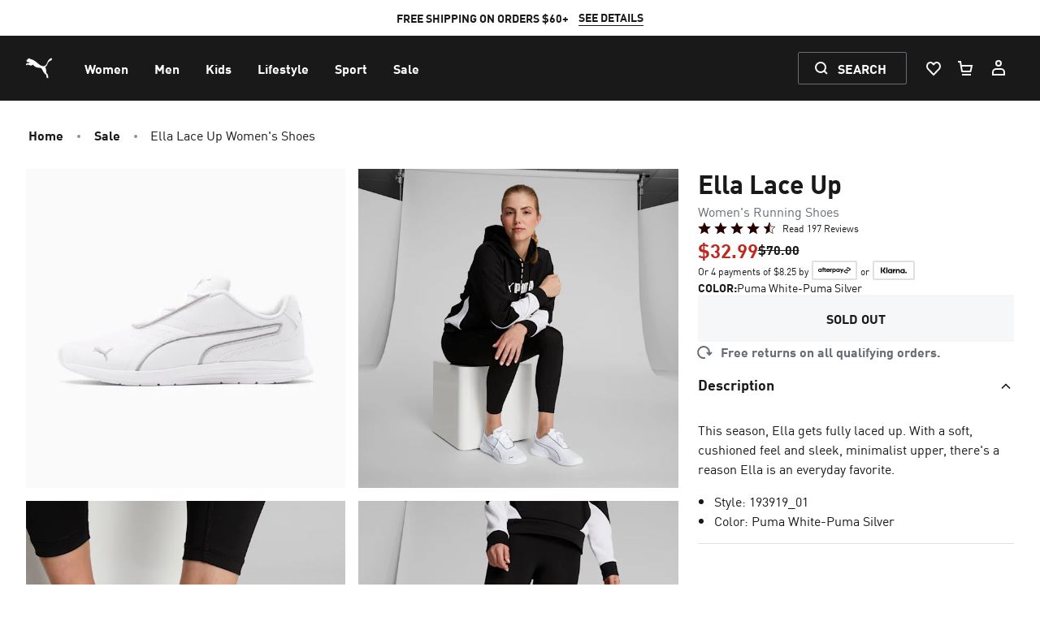

--- FILE ---
content_type: application/javascript; charset=utf-8
request_url: https://59dc00c52dfc.cdn4.forter.com/sn/59dc00c52dfc/script.js
body_size: 211782
content:
(function(){(function(){J$Mp6.G3_=(function(){var w7S=2;for(;w7S !== 9;){switch(w7S){case 1:return globalThis;break;case 2:w7S=typeof globalThis === '\x6f\x62\u006a\x65\u0063\u0074'?1:5;break;case 5:var Z4E;try{var o5O=2;for(;o5O !== 6;){switch(o5O){case 3:throw "";o5O=9;break;case 4:o5O=typeof E_VGj === '\x75\x6e\x64\x65\u0066\x69\u006e\u0065\u0064'?3:9;break;case 2:Object['\x64\u0065\x66\u0069\u006e\x65\x50\x72\u006f\u0070\u0065\u0072\x74\x79'](Object['\x70\u0072\x6f\x74\x6f\u0074\u0079\x70\x65'],'\u006f\u0035\x69\x4f\x4e',{'\x67\u0065\u0074':function(){return this;},'\x63\u006f\u006e\u0066\u0069\x67\u0075\x72\u0061\x62\u006c\u0065':true});Z4E=o5iON;Z4E['\x45\x5f\x56\u0047\u006a']=Z4E;o5O=4;break;case 9:delete Z4E['\u0045\u005f\x56\u0047\u006a'];var N8s=Object['\u0070\u0072\x6f\x74\x6f\u0074\u0079\x70\u0065'];delete N8s['\u006f\u0035\u0069\u004f\u004e'];o5O=6;break;}}}catch(W7L){Z4E=window;}return Z4E;break;}}})();function i9sma(){}J$Mp6.G3_.J3KK=i9sma;function e0cOR(){}J$Mp6.G3_.W2BB=i9sma;function J$Mp6(){}J$Mp6.G3_.k6kk=i9sma;function i4k2R(){}J$Mp6.G3_.o1pp=i9sma;J$Mp6.f$f="version";J$Mp6.H8X="each";J$Mp6.v8D='webkit';J$Mp6.e4t="bind";J$Mp6.I$_="mediaDevices";J$Mp6.R0j="ftr__JSON3";J$Mp6.K1l="E";J$Mp6.D8O="iframe";J$Mp6.s25="workerError";J$Mp6.v6X='\'blob:$1/\'';J$Mp6.Z_X="hardwareConcurrency";J$Mp6.n1Z='ms)';J$Mp6.p9S='timeout (';J$Mp6.P2A="worker";J$Mp6.l58="errorMessage";J$Mp6.u1n='14';J$Mp6.Y5p="getSpeechSynthVoices";J$Mp6.P06="localService";J$Mp6.t4X="voiceURI";J$Mp6.e_H="NetworkInformation";J$Mp6.g$A="json";J$Mp6.x8N='{}';J$Mp6.U85="orientation";J$Mp6.g$b='9';J$Mp6.U$u="toFixed";J$Mp6.t6z="size";J$Mp6.V8y="clearTimeout";J$Mp6.e6z="setTimeout";J$Mp6.T3K=0.1;J$Mp6.R9I="extend";J$Mp6.S$K="d";J$Mp6.P$W='[object Array]';J$Mp6.X8c="devicePixelRatio";J$Mp6.K_J="platform";J$Mp6.k9F="self";J$Mp6.k9$="err";J$Mp6.G6a="PointerEvent";J$Mp6.T_m='-';J$Mp6.K5A='https://';J$Mp6.p5H="insertPC";J$Mp6.N_$="sendBeacon";J$Mp6.b2q="nopx";J$Mp6.c8_="fpi";J$Mp6.U8I="m";J$Mp6.R8V="ftr__config";J$Mp6.B0A="charAt";J$Mp6.O71=' [delayed] (';J$Mp6.I77="waitForOnLoadOrExpired";J$Mp6.R7q="onmessage";J$Mp6.S7Y="send";J$Mp6.X1g='/prop.json';J$Mp6.A4u='/';J$Mp6.A55='//';J$Mp6.W5A=') [';J$Mp6.F$K="url";J$Mp6.F6T='xhr';J$Mp6.z1B="timeout";J$Mp6.p8l="status";J$Mp6.H5m="domainLookupStart";J$Mp6.O6Y="domainLookupEnd";J$Mp6.G2X="responseStart";J$Mp6.M6z='resource';J$Mp6.I1y="setResourceTimingBufferSize";J$Mp6.x4k="getEntriesByType";J$Mp6.p0K="mozPerformance";J$Mp6.w$w="msPerformance";J$Mp6.c8g="webkitPerformance";J$Mp6.i$E="performance";J$Mp6.C2k="contentWindow";J$Mp6.a1u=' (no site or user) [';J$Mp6.Q5I='nowait';J$Mp6.K9o='.';J$Mp6.j6E=" (";J$Mp6.o7h="nativeObjects";J$Mp6.l9a="JSON3";J$Mp6.S9y="jqReady";J$Mp6.N81="toLowerCase";J$Mp6.N6a="match";J$Mp6.w$$="hasOwnProperty";J$Mp6.N7Z='6';J$Mp6.j16='20';J$Mp6.E4M='ht';J$Mp6.D10='ce';J$Mp6.u24='er';J$Mp6.v4C='ne';J$Mp6.b0e="removeEventListener";J$Mp6.K0J="matches";J$Mp6.J0u="myObjectkeys";J$Mp6.x_Q='change';J$Mp6.j6P='2';J$Mp6.w_g="ieVer";J$Mp6.W9E="ieVerLessThan8";J$Mp6.l4e="isChromeiOS";J$Mp6.M3L="serviceWorker";J$Mp6.Z0C="firefoxVer";J$Mp6.f8R="isWebkitMobile";J$Mp6.r8g="isChromium";J$Mp6.k1H="onerror";J$Mp6.J9a="open";e0cOR.I4f="close";e0cOR.g8g="result";e0cOR.o3f="?";e0cOR.r43='0';e0cOR.C6t="Symbol.iterator is not defined.";e0cOR.N$I="Object is not iterable.";e0cOR.i9p=" (run) [";e0cOR.q0_="-";e0cOR.n2A="concat";e0cOR.u9d="isWebkitPoint";e0cOR.G9g="getSiteNumber";e0cOR.c9c="readToken";e0cOR.s6c="sent";e0cOR.I1O="suppressed";e0cOR.V1_="SuppressedError";e0cOR.S64="trys";e0cOR.f0Q="pop";e0cOR.J6x="ops";e0cOR.i5j="label";e0cOR.x69="call";e0cOR.I_B="return";e0cOR.w99="Generator is already executing.";e0cOR.r$Y="iterator";e0cOR.y44="value";e0cOR.S89="done";e0cOR.t1Y="throw";e0cOR.v8F="next";e0cOR.F8K="catch";e0cOR.F8q="connection";e0cOR.r14='es';e0cOR.L_C='st';e0cOR.Y_8="isChrome";e0cOR.W71='post';e0cOR.l$c="request";e0cOR.N2J='_nsp';e0cOR.y8r="Uint8Array";e0cOR.l2E="resolve";e0cOR.q3j="string";e0cOR.M$r="removeItem";e0cOR.P9f="setItem";e0cOR.U2Y="getItem";e0cOR.m9a="localStorage";e0cOR.b3I="/";e0cOR.o8J="pathname";e0cOR.r1g="location";e0cOR.F2k="]";e0cOR.M3y="requestMediaKeySystemAccess";e0cOR.O7v="id";e0cOR.M1N="reject";e0cOR.J2d="user";e0cOR.R1J="f";e0cOR.x3_="ft";e0cOR.z_a="ex";e0cOR.R1A='cdn' + '8.f' + 'ort' + 'er.' + 'com';e0cOR.k3x='11';e0cOR.a9L="toUpperCase";e0cOR.d93="nodeType";e0cOR.s1L='catch';e0cOR.G9C="isOpera";e0cOR.K2W="isSafari";e0cOR.Q2J="innerHeight";e0cOR.v8T="innerWidth";e0cOR.i$6="plugins";e0cOR.Z3A="state";e0cOR.P27="all";e0cOR.M15="Promise";e0cOR.O8H="chromeVer";e0cOR.y2J="every";e0cOR.X2r='e';e0cOR.H0i="constructor";e0cOR.A3h="query";e0cOR.S7e="permissions";e0cOR.f0d='ro';e0cOR.W4J="toString";e0cOR.b6p='co';e0cOR.M$Y='le';e0cOR.Z4b='name';e0cOR.a6E='lig';e0cOR.T69="isIE";e0cOR.j_x="target";e0cOR.a8K="isFirefox";e0cOR.e4w="isMobile";e0cOR.R5P='m';e0cOR.r4k='om';e0cOR.D82='tion';e0cOR.W21='are';e0cOR.e1z="getAttribute";e0cOR.K_Q="documentElement";e0cOR.p6r='true';e0cOR.y0r="navigator";e0cOR.E3R='c';e0cOR.E6k='w';e0cOR.f1Z='_';e0cOR.R12=')';e0cOR.y5N=' (';e0cOR.s2S='n/a';e0cOR.e74='cros';e0cOR.i0$='dom';e0cOR.M5$="BI";e0cOR.a_k="top";i4k2R.w7M="left";i4k2R.r$s='ndi';i4k2R.s6$='get';i4k2R.L2m='16';i4k2R.D$T="addEventListener";i4k2R.Y_G="then";i4k2R.J1i="getAvailability";i4k2R.n1B="extra";i4k2R.e7z="text";i4k2R.w2B="debounce";i4k2R.Z$j=" (run)";i4k2R.e$F=" version ";i4k2R.Z3P="dispatchEvent";i4k2R.v8E="createEvent";i4k2R.p$E="trigger";i4k2R.W8n="$";i4k2R.v9k="jQuery";i4k2R.w3D="floor";i4k2R.Q5s="replace";i4k2R.C9I='4';i4k2R.z_b="error in ext ";i4k2R.X95='function';i4k2R.W3d="getElementsByTagName";i4k2R.S$O="head";i4k2R.e8Z='=';i4k2R.f5r='t';i4k2R.V2t='src';i4k2R.q35='id';i4k2R.u8M='anonymous';i4k2R.Q9y="setAttribute";i4k2R.p3j='script';i4k2R.y59="ready";i4k2R.i6u="off";i4k2R.V4Z="getElementById";i4k2R.U4Z='ror';i4k2R.K9Q="test";i4k2R.w2s="stack";i4k2R.d9K="filename";i4k2R.j7P="error";i4k2R.e_R="originalEvent";i4k2R.e6I="indexOf";i4k2R.S3a="isArray";i4k2R.N2O="count";i4k2R.R6x="message";i4k2R.z2Z=':';i4k2R.z6J="type";i4k2R.t9u="referrer";i4k2R.K_d='_cfg';i4k2R.h_j="siteNumber";i4k2R.h0U="options";i4k2R.u1P='s';i4k2R.W4B='cd';i4k2R.J1t='iea';i4k2R.j4L="forEach";i4k2R.R_8="getUnloadEventName";i4k2R.I0J="userLog";i4k2R.L2d="timeStamp";i4k2R.Q1T="screenY";i4k2R.B5P="screenX";i4k2R.R04="on";i4k2R.T5a="events";i4k2R.Z2T="score";i4k2R.p1X="flush";i4k2R.o6W="random";i4k2R.p$b="decompress";i4k2R.Q6V="ftr__bufferW";i4k2R.k$E="min";i4k2R.x7F="max";i4k2R.k6U=0.5;i4k2R.M48="slice";i4k2R.n1V="push";i4k2R.d2g="data";i4k2R.V4_="filter";i4k2R.K6j="keys";i4k2R.t5C="config";i4k2R.U1v="c";i4k2R.e6c="abs";i4k2R.L3F="reduce";i4k2R.d58="w";i4k2R.H42="a";i4k2R.F_y="v";i4k2R.x58="ts";i4k2R.L73="from";i4k2R.a8m="log";i4k2R.N8j="pow";i4k2R.B2s="sqrt";i4k2R.C7r="exp";i4k2R.y$q='12';i4k2R.t8i=']';i4k2R.Z0P=' (run) [';i4k2R.L0y='error in ext ';i4k2R.D0B="getTime";i4k2R.G1i="remove";i4k2R.l08="md5";i4k2R.d7Z="utils";i4k2R.N5e="appendChild";i4k2R.f$L="body";i4k2R.Q3Y='none';i4k2R.e67="display";i4k2R.m1X="style";i9sma.V0W="width";i9sma.x4b="height";i9sma.s_8="createElement";i9sma.r9o="map";i9sma.J9L="iea";i9sma.i1G="ica";i9sma.f$e='undefined';i9sma.H7A='ftr__ext';i9sma.w7Z="number";i9sma.F8p=true;i9sma.x6X="includes";i9sma.T9L='string';i9sma.e80='number';i9sma.S85=false;i9sma.E8P="stringify";i9sma.L6p="userAgent";i9sma.E6y="substring";i9sma.F0D='';i9sma.H_e="href";i9sma.d$B="now";i9sma.d71='ica';i9sma.E32='3';i9sma.i7N="splice";i9sma.u1L="split";i9sma.S7u="join";i9sma.t5v="prototype";i9sma.i1u="";i9sma.G45="getPrototypeOf";i9sma.K8T="getOwnPropertyNames";i9sma.q4h="charCodeAt";i9sma.Q2A="apply";i9sma.b01="fromCharCode";i9sma.s35="function";i9sma.g4b="name";i9sma.c0x="object";i9sma.O4h=null;i9sma.H_c="parse";i9sma.J0m="length";i9sma.E9a=60000;i9sma.b3E=10000;i9sma.w65=5000;i9sma.G$H=3000;i9sma.o$Y=2000;i9sma.F3F=1000;i9sma.D2E=600;i9sma.a5B=500;i9sma.V7B=400;i9sma.u7C=300;i9sma.n3R=256;i9sma.h0t=250;i9sma.G7Z=241;i9sma.k7J=200;i9sma.N1k=120;i9sma.p8j=100;i9sma.N$w=87;i9sma.S7n=83;i9sma.C6d=79;i9sma.a0w=72;i9sma.w0c=66;i9sma.f73=61;i9sma.P6f=60;i9sma.p1$=59;i9sma.q3h=52;i9sma.t_f=50;i9sma.O_t=45;i9sma.f1f=43;i9sma.a2j=39;i9sma.u3H=38;i9sma.y4Y=35;i9sma.K7H=32;i9sma.w_P=31;i9sma.v3Q=30;i9sma.C70=29;i9sma.p9Z=27;i9sma.N1R=26;i9sma.y8i=25;i9sma.z42=24;i9sma.r5H=22;i9sma.D0q=21;i9sma.G6b=20;i9sma.O6t=19;i9sma.B9Z=18;i9sma.C89=17;i9sma.i$9=16;i9sma.E6x=15;i9sma.L0j=14;i9sma.z51=13;i9sma.i6x=12;i9sma.N2_=11;i9sma.m5E=10;i9sma.u1y=9;i9sma[367650]=8;i9sma[145671]=7;i9sma[222052]=6;i9sma[210333]=5;i9sma[42264]=4;i9sma[571665]=3;i9sma[540226]=2;i9sma[164727]=1;i9sma[370578]=0;var _jb3,_bh8,_bfw,_d9d,_fnq,_7kb,_4dp,_72b,_tyi,_sag;try{_jb3=function(Z,S,I){var R;return function(N){return (R || (R=(function(z,U,B){var X,Q,F,G,C,J;try{X=_d9d(U());Q=new Uint32Array(z);F=_bfw(Q);G=new ArrayBuffer(F[i9sma.J0m] - B);C=new Uint8Array(G);for(var V=i9sma[370578];V < F[i9sma.J0m];V++)C[V]=F[V] ^ X[V % X[i9sma.J0m]];J=JSON[i9sma.H_c](_bh8(G));return J;}catch(Y){var k2T="SyntaxError";if(((Y instanceof Error || Y != i9sma.O4h && typeof Y === i9sma.c0x) && Y[i9sma.g4b]) === k2T)return i9sma.O4h;}})(Z,S,I))) && R[N];};};_bh8=function(K){var j7_="decode";var H,W;if(i9sma.s35 == typeof TextDecoder){H=new TextDecoder()[j7_](K);if(H)return H;}W=_bfw(K);return decodeURIComponent(escape(String[i9sma.b01][i9sma.Q2A](String,W)));};_bfw=function(D){var O3J="buffer";var e$a="byteOffset";var S5y="byteLength";return D instanceof ArrayBuffer?new Uint8Array(D):new Uint8Array(D[O3J],D[e$a],D[S5y]);};_d9d=function(M2){var A9C="encode";var X11=127;var v9,p_;v9=new Uint8Array(M2[i9sma.J0m]);for(var L=i9sma[370578];L < M2[i9sma.J0m];L++){p_=M2[i9sma.q4h](L);if(p_ > X11)return new TextEncoder()[A9C](M2);v9[L]=p_;}return v9;};_fnq=function(P9,s3){var f9;for(var E5=P9;E5;){for(var t_=Object[i9sma.K8T](E5),f4=i9sma[370578];f4 < t_[i9sma.J0m];f4++){f9=t_[f4];if(_7kb(f9) === s3)return f9;}E5=Object[i9sma.G45](E5);}return i9sma.i1u;};_7kb=function(T2){return _4dp(_d9d(T2));};_4dp=function(Q2){var y64=255;var s9;s9=_bfw(Q2);_tyi=_tyi || (function(){var F6k=3988292384;for(var O5,I7=new Uint32Array(i9sma.n3R),S5=i9sma[370578];S5 < i9sma.n3R;S5++){O5=S5;for(var S_=i9sma[370578];S_ < i9sma[367650];S_++)O5=i9sma[164727] & O5?F6k ^ O5 >>> i9sma[164727]:O5 >>> i9sma[164727];I7[S5]=O5;}return I7;})();for(var P4=-i9sma[164727],v_=i9sma[370578];v_ < s9[i9sma.J0m];v_++)P4=P4 >>> i9sma[367650] ^ _tyi[(y64 & (P4 ^ s9[v_])) >>> i9sma[370578]];return (-i9sma[164727] ^ P4) >>> i9sma[370578];};_72b=function(){var E5Q=1118605863;var k1$=1590906722;var d5;d5=OffscreenCanvas[i9sma.t5v];return _sag || (_sag=(function(e7,t9){var t2,k4,i$;t2=e7[i9sma.S7u](i9sma.i1u);k4=t2[i9sma.u1L](i9sma.i1u);i$=new Array(t2[i9sma.J0m]);for(var a0=i9sma[370578];a0 < i$[i9sma.J0m];a0++)i$[a0]=k4[i9sma.i7N](t9[a0 % t9[i9sma.J0m]],i9sma[164727]);return i$[i9sma.S7u](i9sma.i1u);})([_fnq(d5,k1$),_fnq(d5,E5Q)],[i9sma.i$9,i9sma.B9Z,i9sma.D0q,i9sma.G6b,i9sma.i$9,i9sma.i6x,i9sma.N2_,i9sma.L0j,i9sma[540226],i9sma[145671],i9sma.O6t,i9sma[222052],i9sma.i$9,i9sma[210333],i9sma[145671],i9sma[367650],i9sma.m5E,i9sma.C89,i9sma.r5H,i9sma[42264],i9sma.D0q,i9sma.r5H,i9sma.B9Z]));};(function(){'use strict';var C6n=3040;var s5B=8439;function y3(V5){var G0s="AudioContext";var G4,c9,o8,L$,C2,j6,B4,E1;G4=V5[i9sma.d71];c9=Date[i9sma.d$B]();o8=i9sma.a5B;L$=i9sma[210333];C2=function(){G4({"start":c9,"end":endTime,"action":D6,"url":(location[i9sma.H_e] || i9sma.F0D)[i9sma.E6y](i9sma[370578],i9sma.o$Y),"userAgent":navigator[i9sma.L6p],"text":i9sma.i1u,"extra":ftr__JSON3[i9sma.E8P]({supported:i9sma.S85})});};j6=i9sma[370578];B4=function(H$,W7){var K1E='boolean';var x2t='symbol';var u55='bigint';var a_M="destination";var B7,z5,A0;B7=[i9sma.e80,i9sma.T9L,u55,x2t,K1E];z5={};for(var B0 in H$)if(B7[i9sma.x6X](typeof H$[B0]))z5[B0]=H$[B0];z5[a_M]={};for(var B0 in H$[a_M])if(B7[i9sma.x6X](typeof H$[a_M][B0]))z5[a_M][B0]=H$[a_M][B0];A0=Date[i9sma.d$B]();G4({"start":c9,"end":A0,"action":D6,"url":(location[i9sma.H_e] || i9sma.F0D)[i9sma.E6y](i9sma[370578],i9sma.o$Y),"userAgent":navigator[i9sma.L6p],"text":ftr__JSON3[i9sma.E8P](z5),"extra":ftr__JSON3[i9sma.E8P]({supported:i9sma.F8p,retriesCount:W7})});};E1=function(){var l0s="outputLatency";var F0;F0=new AudioContext();if(j6 >= L$ || F0[l0s] === undefined || typeof F0[l0s] === i9sma.w7Z && F0[l0s] > i9sma[370578])B4(F0,j6);else {j6++;setTimeout(E1,o8);}};if(!window[G0s]){C2();return;}E1();}var U8l="o";var L$N='adctx';var D6,K9,x6;D6=L$N;K9=s5B < C6n?U8l:i9sma.E32;try{x6=i9sma.H7A;if(typeof window[x6] === i9sma.f$e)window[x6]={};window[x6][D6]={'name':D6,'run':y3};}catch(m3){}})();(function(){'use strict';var K0w=2707;var k_v=3050;var Z_i='iO0A';var f13="L";var R8v=2246;var K$k='1';var u0u='cfp';function E0(A8){var s3Y="getContext";var t$l="emHeightAscent";var S92="actualBoundingBoxAscent";var I$o="measureText";var O14="fontBoundingBoxAscent";var i6t=129315;var p5i="emHeightDescent";var s1F='2d';var t4J=128169;var r13="actualBoundingBoxRight";var z7y="actualBoundingBoxDescent";var h5e="ideographicBaseline";var Q74="fontBoundingBoxDescent";var I6$="hangingBaseline";var W6E="alphabeticBaseline";var a1k="actualBoundingBoxLeft";var T8,W0,V1,r0,p9,j9,y2,v7,g7,x2,y_,B6;T8=A8[i9sma.i1G];W0=A8[i9sma.J9L];V1=[i6t,t4J];r0=n8 + V1[i9sma.r9o](function(V7){var e6_="fromCodePoint";return String[e6_](V7);})[i9sma.S7u](i9sma.F0D);p9=function(){var b6B='canvas';var v2;v2=document[i9sma.s_8](b6B);v2[i9sma.x4b]=i9sma.t_f;v2[i9sma.V0W]=i9sma.V7B;v2[i4k2R.m1X][i4k2R.e67]=i4k2R.Q3Y;document[i4k2R.f$L][i4k2R.N5e](v2);return v2;};j9=function(F8){var U$A="font";var c0_="fillText";var A1N='40px nothingnothing';F8[U$A]=A1N;F8[c0_](r0,i9sma[370578],i9sma.O_t);};y2=function(z6){var u11="toDataURL";var W8y="canvas";var t7;t7=x2[W8y][u11]();return A8[i4k2R.d7Z][i4k2R.l08](t7);};try{g7=Date[i9sma.d$B]();v7=p9();x2=v7[s3Y](s1F);j9(x2);y_=y2(x2);B6=x2[I$o](r0);v7[i4k2R.G1i]();T8({start:g7,end:Date[i9sma.d$B]() || new Date()[i4k2R.D0B](),action:O_,url:(location[i9sma.H_e] || i9sma.F0D)[i9sma.E6y](i9sma[370578],i9sma.o$Y),userAgent:navigator[i9sma.L6p],text:ftr__JSON3[i9sma.E8P]({emoji:y_,dims:{width:B6[i9sma.V0W],actualBoundingBoxLeft:B6[a1k],actualBoundingBoxRight:B6[r13],fontBoundingBoxAscent:B6[O14],fontBoundingBoxDescent:B6[Q74],actualBoundingBoxAscent:B6[S92],actualBoundingBoxDescent:B6[z7y],emHeightAscent:B6[t$l],emHeightDescent:B6[p5i],hangingBaseline:B6[I6$],alphabeticBaseline:B6[W6E],ideographicBaseline:B6[h5e]}})});}catch(d7){if(v7 !== undefined)v7[i4k2R.G1i]();W0(i4k2R.L0y + O_ + i4k2R.Z0P + d$ + i4k2R.t8i,d7);}}var d$,O_,n8,C3;d$=K0w !== (R8v,k_v)?K$k:(f13,i9sma.F8p);O_=u0u;n8=Z_i;try{C3=i9sma.H7A;if(typeof window[C3] === i9sma.f$e)window[C3]={};window[C3][O_]={name:O_,run:E0};}catch(c_){}})();(function(){var d3T=974348335;var F$Q=641756758;var q1N=822881042;var k3X=185997313;var e5G=438072910;var w1A=408307973;function j_(g2){var S7E=1851132693;var n20=855927830;var s$P=1616399379;var m$S=992025152;var c9e=23;var W90=725367599;var E7b=1481449295;var n9k=1193497677;var S4$=925906221;var b_D=453718848;function y9(){var m54=453118492;var U5b=201406528;var J3Y=37552142;var s9k=152241179;var J2$=288036878;var V1C=525730583;var y4$=1984847889;var q8;q8=_jb3([t_Y,s1z,Z6j,S7E,U5b,J2$,s9k,y4$,m54,J3Y,A69,U5b,J2$,s9k,y4$,m54,J3Y,V1C],_72b,i9sma[370578]);if(window[q8(i9sma[370578])] && window[q8(i9sma[164727])][q8(i9sma[540226])])window[q8(i9sma[571665])][q8(i9sma[42264])](Z5);}var L6r=17506823;var M1F=2017469718;var F6r=122504012;var y1a=1984847895;var Q9q=119931409;var A69=1851130647;var i44=839986197;var L2h=1465476182;var j8Z=288755771;var x3D=826306134;var P_L=1984847893;var t_Y=990797871;var I_4=203118147;var g2g=470176856;var S4V=641948998;var J4l=859860566;var f53=235543320;var H1q=1281250311;var o1Y=992620861;var g35=184554838;function u_(f6){var a8u=1129080620;var m3c=1446717741;var n40=119412514;var V3S=288030743;var Y7$=354229014;var c8C=469766998;var D8W=354106394;var f6l=738397968;var Q5p=1275134485;var L6B=906363138;var T74=118822941;var O4i=1844775;var Q0$=2017475346;var y55=1196709401;var l1O=738680920;var n_k=220669008;var s5n=386664269;var L_$=638912080;var M43=1409292055;var l7H=370234947;var W_5=807082320;var q8G=102438667;var f5U=706490633;var U0e=67771724;var U6l=738680879;var F43=1515603266;var C$T=1515591180;var s0E=1230636829;var Z$n=2705177;var w6Z=319178580;var P0,H5;P0=_jb3([U6l,D8W,C$T,W_5,f5U,V3S,Q5p,l1O,D8W,C$T,L_$,O4i,s0E,c8C,x3D,Y7$,F43,n_k,a8u,s5n,T74,Q0$,U0e,M43,H05,d$8,l7H,n40,f6l,m3c,w6Z,L6B,y9X,y55,q30,P_L,q8G,Z$n],_72b,i9sma[164727]);if(f6[P0(i9sma[370578])])M7[P0(i9sma[164727])]=f6[P0(i9sma[540226])];if(f6[P0(i9sma[571665])])y6(E9,f6[P0(i9sma[42264])] + P0(i9sma[210333]) + g2[P0(i9sma[222052])][P0(i9sma[145671])](M7));else {if(!f6[P0(i9sma[367650])][P0(i9sma.u1y)][P0(i9sma.m5E)])y9();H5=b7(f6[P0(i9sma.N2_)]);X5(H5[P0(i9sma.i6x)],{svSearchInfo:H5[P0(i9sma.z51)],stats:M7});}}var H05=974212190;var H5Y=873221214;var A9N=974212636;var e_u=47;var z3D=49;var k_p=37;function q3(e_){var a0k=1275402522;var o5e=455278855;var n6B=1515591199;var e9Q=890200111;var q14=1196709428;var i9Z=1296201226;var b6F=12876;var s1b=1950310488;var C$k=822156880;var Q5;Q5=_jb3([e9Q,o5e,n6B,C$k,i9Z,q14,a0k,s1b,b6F],_72b,i9sma[540226]);M7[Q5(i9sma[370578])][Q5(i9sma[164727])](Q5(i9sma[540226]) + (Date[Q5(i9sma[571665])]() - f7) + Q5(i9sma[42264]) + e_);}var u7o=254875665;var D0G=471276806;var O6c=1611612687;var n6y=70;var z1Z=1129084494;var X1A=823140694;var w6U=75;var j0b=81;var S3D=85;var l4C=54;var r5P=1851132189;var Z5J=3149092;var O1A=102331982;var Y8Z=1851136540;function y6(V3,a6){T9(V3,a6);v5=i9sma.F8p;}var w7E=1192958798;var q$x=387777024;var P4b=106584141;var B8x=1180503130;var X1o=976045908;var z0J=339880275;var l8K=1112540177;var s5G=21840716;var Q2T=1694770965;var B8y=68226570;var U1g=71;var T5U=1616399382;var L0H=1510547028;var J_8=44;var y9J=2017470233;var y$T=40;var n2k=973471755;var e_m=1981164549;var V3H=859321640;var T3W=135035392;function R6(){var s6;s6=_jb3([f5E,c0j],_72b,i9sma[164727]);clearTimeout(T$);I2-=Date[s6(i9sma[370578])]() - o5;}var Z0d=1330666070;var K5F=185556826;var U_F=1980050744;var P8$=661276;var X2R=404554773;var W89=184816470;var W7d=890382105;var E3l=186454301;var h96=436601372;var F9v=1431126860;var T_X=1230636803;var F5o=2018913062;var t2w=1444625706;var D7i=354355715;var R3A=419437886;function Q_(h6){var z8b=1515587613;var I5T=136118310;var Z7u=319244116;var d8w=102105353;var U_H=858126;var g8W=654321414;var K7W=139483734;var x4G=421141248;var R35=1645944912;var d3G=2497291;var a$I=890712916;var p_u=1442906119;var y7u=471666772;var Y2t=536947713;var m1G=424552206;var r1,X8;r1=_jb3([t_Y,s1z,Z6j,S7E,b_D,I5T,K7W,Y2t,p_u,Z7u,g8W,r6r,d8w,V8G,J4l,d3G,z8b,R35,m1G,U_H,y7u,a$I,x4G,B4B],_72b,i9sma[540226]);if(X4())return i9sma.S85;if(c8 && window[r1(i9sma[370578])] && typeof localStorage[r1(i9sma[164727])] === r1(i9sma[540226]) && typeof localStorage[r1(i9sma[571665])] === r1(i9sma[42264])){X8=localStorage[r1(i9sma[210333])](a7);if(X8 === c8)return i9sma.S85;else {q3(r1(i9sma[222052]));return i9sma.F8p;}}return i9sma.S85;}var J5i=353109580;var A28=1415071503;var c$G=1515588623;var k_y=42;var B8S=1984847897;var R2Z=3235928;var s4O=1444168524;var N3h=456658187;var p4P=1611071517;var f5E=990666799;var O9K=51;var m8C=1447251203;var i_I=724640589;var u9_=822745871;var w$o=64;var b4U=1447251242;var g7M=842869290;var f$D=471270657;var b6V=1481443849;var z4F=823549999;var W9j=420884763;var B4B=14426;var A49=1296201232;var k6E=22282252;var v62=41;var i1D=1984847878;var l1f=271978779;var g1v=421527833;function a2(){var w06=118561299;var i7h=420355343;var D6T=33707096;var g3g=1194009376;var c81=319819796;var h_$=236729650;var m92=1250646;var R57=487269133;var I8_=20846848;var l0t=1447251201;var x_z=404432396;var c7Y=18557207;var H35=1481452331;var l57=389486365;var n7A=1477968399;var j0y=320359746;var m5r=1074010198;var a7T=1281250310;var K44=1515588118;var e5x=790786;var j$e=402724877;var S28=726316;var W4H=1612316955;var V6_=1481441820;var l$9=823471416;var S7T=391529040;var M5J=1445602110;var G7K=1851132673;var Z8m=319230042;var n6z=1129066769;var q2L=285427540;var D8s=204086027;var P95=1614423845;var G2_=17192024;var L4H=285940226;var e$j=658318384;var S5d=1980834562;var V97=1129058343;var d5k=842477601;var j9G=590814231;var E0t=2017470215;var H5r=926693934;var P2b=641300046;var z70=285756738;var z66=639710759;var Q2V=50340609;var a0Z=68560659;var h4L=85590028;var g7r=167981326;var z79=541093462;var v7Q=2047222529;var U4f=1984847879;var E77=103223345;var d0s=1009844269;var Z3Q=1616399383;var O93=355404833;var f_B=1415071563;var I$5=237641740;var c7F=789068;var Z0u=655568640;var A8R=69427288;var c2$=5920845;var H0t=974394136;var E9I=839671896;var L49=33;var o2I=1294140963;var C$N=68227357;var r_c=1984966230;var E0B=69927514;var L7z=773259291;var i8x=942748455;var t2l=907086160;var m4Q=118369308;var L_A=319161946;var b1Z=808068157;var H2s=1984847920;var m$p=407664704;var T0B=122706518;var m5R=1616399361;var F6q=708588326;var m8Q=1195127099;var x2T=1230640411;var O_7=355223380;var Y51=186519834;var b9K=419460686;var R4a=170727955;var j5r=1275337473;var u07=1481442078;var S93=236657232;var v2M=5063500;var z1O=1112544007;var S4Q=253625942;var o5u=1042752811;function I$(F_){var z2C=727058442;var H1r=453581583;var j29=940728367;var D_;D_=_jb3([j29,H1r,z2C],_72b,i9sma[370578]);s8[D_(i9sma[370578])]=F_;return s8;}var E5z=822347550;var J1B=960120660;var L6K=489038134;var n5k=788607262;var D0P=1611402006;var Z26=371003418;var X1E=1230635009;var D1x=708256294;var f5f=386934531;var u2w=303511552;var Q0o=453380638;var q1u=725177923;var n5h=554574106;var x9M=723524917;var G5f=1276848390;var x46=2017472541;var t28=1444678154;var O82=371597602;var O2T=638395392;var Y2P=1296201223;var T8H=707273786;var a2f=34933000;var R1V=102112589;var m4L=73029709;var s_4=908736561;var L1c=1192494145;var j7k=1196709411;var s5A=457996352;var P05=788922644;var V6H=1024336665;var j1x=673976629;var C$b=1112543510;var c2r=470495255;var T00=34;var y76=977023268;var B0m=1415071517;var V$w=206979664;var e7i=51198475;var m6W=70977034;var C76=825702989;var s8b=254870545;var x1O=36;var D48=1025573938;var C0S=918302;var P$o=385943116;var d0M=923544406;var C_E=1278623547;var T8n=487272460;var i71=55;var f1p=1443503119;var S7Z=1415071499;var T1Q=286785570;var y5E=287116047;var B_I=1281250343;function O$(){var A6R=655106822;var L7o=436620610;var O0b=806440030;var i5T=119738170;var u9y=307910733;var h_m=1281250305;var Z6T=1193089032;var O0M=892483089;var R4N=454101309;var g0u=355155005;var k0E=436876032;var G4z=537991504;var Q85=1297889285;var a6F=757072413;var L21=1129069885;var n9g=459020819;var K0R=171186971;var h0_=2017472537;var N27=387327763;var f_P=156260950;var i8k=1642582;var B_w=823139603;var v1r=995121750;var q02=470299181;var N_B=302057755;var t5d=1481441537;var u2V=169744973;var R$s=34547203;var J2O=441271116;var s38=1415071540;var w7G=203508830;var r71=387776522;var O13=1902092;var i1z=301992725;var P3U=78656;var B6c=1409679372;var B72=772021779;var F0J=842670126;var s8r=2053699;var B5_=1980182805;var L$x=1292503822;var v_S=724249125;var T3v=1410404954;var y_l=286985739;var N7v=589895207;var o4t=925315114;var c49=286982401;var X$H=1409679388;var z1F=622218334;var L_W=370737665;var J3i=67111703;var L$A=1851137303;var v8P=924649992;var R_k=607982895;var l1H=637624367;var C1Z=1610612759;var n$o=1515589888;var C6O=119363139;var K26=724973617;var R4S=187696934;var Z0a=1024535569;var x7w=403183692;var a9d=285347356;var d1D=235763278;var B6T=754979587;var o$T=858597945;var c8N=441473622;var T2C=1281250330;var S9,r2,F9,S0,H2,s4,c6;S9=_jb3([l1H,y_l,R4N,C1Z,d1D,L_W,c8N,A6R,v8P,J3i,a6F,q02,O13,T2C,N27,c49,n$o,G4z,Q85,s8r,k0E,Z0a,t5d,T3v,z1F,L$x,C6O,h_m,B_w,J2O,X$H,O0b,L21,u2V,f_P,O0M,a9d,B6c,w7G,R_k,o4t,K26,R4S,o$T,s38,i1z,R$s,r71,v1r,i5T,v_S,F0J,g0u,N7v,u9y,n9g,h0_,x7w,i8k,l1L,j$e,m6W,z1O,d0M,L4H,S7Z,B72,Y2P,K0R,B6T,B5_,L7o,N_B,L$A,P3U,Z6T,v62],_72b,i9sma[571665]);r2=document[S9(i9sma[370578])](S9(i9sma[164727]));F9=r2[S9(i9sma[540226])]();S0=F9[S9(i9sma[571665])](S9(i9sma[42264]));if(!S0)return i9sma.S85;H2=S0[S9(i9sma[210333])](S9(i9sma[222052]) + S9(i9sma[145671]) + S9(i9sma[367650]) + S9(i9sma.u1y) + S9(i9sma.m5E) + S9(i9sma.N2_) + S9(i9sma.i6x));s4=S0[S9(i9sma.z51)](H2[S9(i9sma.L0j)]);c6=S0[S9(i9sma.E6x)](H2[S9(i9sma.i$9)]);if(!(s4 || c6)){r9[S9(i9sma.C89)]=!!s4;r9[S9(i9sma.B9Z)]=!!c6;return i9sma.S85;}return s4 && c6 && s4[S9(i9sma.O6t)]()[S9(i9sma.G6b)](S9(i9sma.D0q)) && !c6[S9(i9sma.r5H)]()[S9(c9e)](S9(i9sma.z42));}var n5q=201342272;var i3k=1481447948;var c05=353585940;var Q$m=1009719596;var Z4D=1835267;var l1L=911622736;var W1O=1515596095;var M9Q=388444454;var b63=990131733;var l50=169440846;var e5L=185991960;var U$_=538976588;var I2r=123361357;var W1,r9,s8,d8,M3,Y8,f0,t8;W1=_jb3([K2V,U$_,z66,O82,V97,C76,o5u,Z5J,H35,L_A,w06,g7r,X1E,m92,S5d,z70,x_z,d2W,m$p,t_k,C$b,r_c,j0y,c05,V$w,d0s,T8H,D1x,J4l,D8s,h4L,W4H,l50,I2r,R4a,x3D,i3k,E0B,Z3Q,T8n,c2$,G5f,E9I,l0t,n7A,D0P,b9K,L1c,D6T,b63,V6_,Z8m,Z0u,I$5,x2T,m5r,v7Q,u07,Z8m,Z0u,I$5,x2T,S4Q,O2T,m8C,a2f,P05,s5A,u2w,s8b,E0t,P$o,c81,m5R,o2I,q1u,e$j,H2s,C0S,Q0o,l1L,j$e,m6W,z1O,d0M,L4H,S7Z,P95,P2b,d5k,B_I,a0Z,i7h,C$N,S7T,Q$m,y76,F6q,E77,s_4,W1O,t2l,h_$,e5x,a7T,O93,b1Z,i8x,L6K,j1x,j7k,I8_,f5f,f1p,q2L,n5k,A49,H0t,j5r,c4J,T1Q,E$w,Z3Q,e7i,Z26,P7S,x46,c7F,f_B,T5U,x9M,g3g,G2_,l$9,m4Q,B0m,L7z,c2r,m4L,Y51,z79,Q2V,l57,G7K,n5q,Z4D,H1q,V6H,v2M,c7Y,j9G,n6z,R1V,e5L,U4f,y5E,K44,S93,R57,S28,T0B,n5h,t28,O_7,E5z,Y2P,H5r,C_E,A8R,M5J,J1B,M9Q,D48,m8Q,v62],_72b,i9sma[571665]);r9=W1(i9sma[370578]);s8={platform:X9[W1(i9sma[164727])],dbg:r9};d8=document[W1(i9sma[571665])](W1(i9sma[42264]));M3=d8[W1(i9sma[210333])](W1(i9sma[222052]) + W1(i9sma[145671]) + W1(i9sma[367650]));r9[W1(i9sma.u1y)]=!!M3;if(!M3)return I$(X9[W1(i9sma.m5E)]);Y8=M3[W1(i9sma.N2_)](W1(i9sma.i6x) + W1(i9sma.z51) + W1(i9sma.L0j) + W1(i9sma.E6x) + W1(i9sma.i$9) + W1(i9sma.C89) + W1(i9sma.B9Z));r9[W1(i9sma.O6t)]=!!Y8;r9[W1(i9sma.G6b)]=navigator[W1(i9sma.D0q)];if(navigator[W1(i9sma.r5H)])r9[W1(c9e)]=navigator[W1(i9sma.z42)][W1(i9sma.y8i)];if(!Y8){if(navigator[W1(i9sma.N1R)][W1(i9sma.p9Z)]()[W1(L8q)](l1[W1(i9sma.C70)]))return I$(X9[W1(i9sma.v3Q)]);else if(navigator[W1(i9sma.w_P)][W1(i9sma.K7H)]()[W1(L49)](l1[W1(T00)]))return I$(X9[W1(i9sma.y4Y)]);}else {f0=M3[W1(x1O)](Y8[W1(k_p)]);t8=M3[W1(i9sma.u3H)](Y8[W1(i9sma.a2j)])[W1(y$T)]();r9[W1(v62)]=f0;r9[W1(k_y)]=t8;if(f0 && f0[W1(i9sma.f1f)]()[W1(J_8)](W1(i9sma.O_t) + W1(W9N) + W1(e_u)))return I$(X9[W1(H_4)]);if(f0 && f0[W1(z3D)]()[W1(i9sma.t_f)](W1(O9K)) && (f0[W1(i9sma.q3h)]()[W1(f5n)](W1(l4C)) || f0[W1(i71)]()[W1(Q3m)](W1(Y1T)) || f0[W1(W6p)]()[W1(i9sma.p1$)](W1(i9sma.P6f))))return I$(X9[W1(i9sma.f73)]);}if(O$())return I$(X9[W1(q3z)]);return I$(X9[W1(U7k)]);}var u9F=168777283;var Y1T=57;var D3o=1191843330;var R28=1984847876;var V8G=1908480;var n1g=119213594;var C4R=406262293;var q3z=62;var T3N=1281250373;var k3M=1443496463;var y4M=1191908633;var w6Q=39209306;var W6p=58;var R3y=387454298;var N0x=1129064206;var B_t=52909144;var D4a=22238296;var T8C=2018670678;var f7M=74;function T6(){var R2N=402725452;var c86=1329820694;var x9G=1481448474;var h46=218501906;var g2v=727062028;var c0n=354098254;var F5C=2017484847;var U2q=152837916;var F7I=1163219995;var s8p=1645219613;var H9g=739317783;var b$T=856435484;var K1c=101454089;var w7r=1443890199;var m2G=437915738;var b9n=890646868;var A$;A$=_jb3([F5C,R2N,w7r,H9g,c86,K1c,U2q,b9n,x9G,m2G,s8p,L6r,F7I,h46,b$T,c0n,g2v],_72b,i9sma[370578]);if(!v5)G6(A$(i9sma[370578]),{err:A$(i9sma[164727]),extStats:M7});}var g2u=455875851;var z9D=65;var D4r=926360618;var n8E=1616399387;var f5n=53;var S33=1851132176;var V1U=69;var p$o=842362432;var q30=470158865;var E4s=102375744;var F7V=319902024;var z0B=1275134490;var C3Q=1447251231;var l3J=437660689;var q7N=1410404633;var K0X=1611729171;var S5V=1075253530;var m13=1294101803;var Z6j=386271756;var k8L=185038414;var i4i=721427280;var P26=1296201280;var Y67=419827990;var g_X=88;function O7(){if(!v5)if(Z4()){q3(h0);R6();}else {q3(g5);F3();}}var N0q=1616384777;var Y_g=80;var j_1=1192580675;var v3E=1042424615;var y9G=68163350;var I_2=1842461;var r6r=1296201231;var x2D=404704844;var w6q=84;var R4C=274681154;var X9W=151526208;var c3U=508582486;var K2n=354163723;var c$3=1296201228;var i4_=169089594;var w9H=823329086;var y8h=73;var b2B=1849689649;var l8T=654789726;var x8O=894255964;var V1I=807077894;var x4Z=486614544;var i$V=992882705;var d2W=906758918;var c9K=1278170200;var z3k=20579645;var K1t=1851133719;var I17=291133517;var F0U=39475277;function Z4(){var t4l=1291858182;var w9P=639436368;var d5s=1515589910;var D9F=285350413;var q$s=990273583;var I9;I9=_jb3([q$s,D9F,d5s,w9P,t4l,i9sma.t_f],_72b,i9sma[571665]);return window[I9(i9sma[370578])][I9(i9sma[164727])];}var a3g=742979;var J7e=320405524;var Z2M=1947624730;var O8U=188771926;var Q3m=56;var M8K=1296201227;var K2V=2015312175;var u0K=76;var D7N=82;var T7Q=471274521;var Z4V=50804245;var S_b=1515585567;var P7S=173038166;var c0j=3296537;var V2u=224211520;var q4B=487019608;var z6P=807090512;function W8(q5){var y7e=101319708;var n$J=822087430;var J6O=2368;var j5m=620764477;var M0p=991256623;var o4;o4=_jb3([M0p,y7e,j5m,n$J,J6O],_72b,i9sma[540226]);M7[o4(i9sma[370578])]=q5;}var J1w=1985023783;var L8q=28;var l04=256924246;var W9N=46;var e4Z=123357012;var C3y=203239940;var K38=307644762;var L5_=402719578;var r3g=975977249;var K_m=973955160;var A3f=169483542;var Q1w=5654874;function b7(X2){var b88=587602442;var W09=727073360;var S2T=255791645;var W68=386273536;var W92=2017470236;var i8g=976499980;var I9V=68179523;var x_Z=823461456;var c5C=324421978;var N_M=320603673;var B4M=70586374;var x71=924585478;var Q0M=1509964;var C5P=152642076;var Q0B=105674816;var M8N=1515586570;var b0b=892282397;var T2H=290276172;var e7p=1410990609;var g4S=236724250;var F0x=207247437;var x5D=51315217;var u7r=539569174;var n8L=34807815;var Z8d=118306081;var f1J=2359564;var U9C=8022;var a5a=119279180;var O80=219362567;var G0,C_;G0=_jb3([K2V,a5a,e7p,H05,d$8,I9V,O80,W92,Q0M,M8N,x_Z,Z8d,t_k,q30,P_L,x71,N_M,e_i,g4S,F0x,n8L,b0b,u7r,c5C,b88,Q0B,C5P,S2T,f1J,T2H,W68,W09,x5D,B4M,i8g,U9C],_72b,i9sma[540226]);C_=G0(i9sma[370578]);Object[G0(i9sma[164727])](C_,X2);C_[G0(i9sma[540226])][G0(i9sma[571665])]=X2[G0(i9sma[42264])][G0(i9sma[210333])] === i9sma.S85?X2[G0(i9sma[222052])][G0(i9sma[145671])]:undefined;C_[G0(i9sma[367650])][G0(i9sma.u1y)]=X2[G0(i9sma.m5E)][G0(i9sma.N2_)] === i9sma.S85?X2[G0(i9sma.i6x)][G0(i9sma.z51)]:undefined;return C_;}var m9K=656350237;var R0w=37556509;var B5k=1612253958;var f7O=487268877;var u16=1447251209;var h3N=169739035;var k30=892151600;var n9I=1851129936;var u1s=1196709378;var T99=102566476;var O2R=86;function o3(t3,y7){(function(){(function(){I0[370578]=(function(){var I4n=2;for(;I4n !== 9;){switch(I4n){case 1:return globalThis;break;case 2:I4n=typeof globalThis === '\x6f\x62\u006a\x65\u0063\u0074'?1:5;break;case 5:var K87;try{var x6J=2;for(;x6J !== 6;){switch(x6J){case 3:throw "";x6J=9;break;case 4:x6J=typeof Tyyxs === '\x75\x6e\x64\x65\u0066\x69\u006e\u0065\u0064'?3:9;break;case 2:Object['\x64\u0065\x66\u0069\u006e\x65\x50\x72\u006f\u0070\u0065\u0072\x74\x79'](Object['\x70\u0072\x6f\x74\x6f\u0074\u0079\x70\x65'],'\u0072\u0037\x51\x30\x48',{'\x67\u0065\u0074':function(){return this;},'\x63\u006f\u006e\u0066\u0069\x67\u0075\x72\u0061\x62\u006c\u0065':true});K87=r7Q0H;K87['\x54\x79\x79\u0078\u0073']=K87;x6J=4;break;case 9:delete K87['\u0054\u0079\x79\u0078\u0073'];var L1Z=Object['\u0070\u0072\x6f\x74\x6f\u0074\u0079\x70\u0065'];delete L1Z['\u0072\u0037\u0051\u0030\u0048'];x6J=6;break;}}}catch(X$J){K87=window;}return K87;break;}}})();I0[42264]="Rhm";I0[164727]="XCN";I0[367650]=893;I0[540226]=247;I0[210333]=237;I0[222052]="Izg";I0[145671]=472;I0[571665]=false;function I0(){}I0[370578].i4RR=I0;return !(function(){var M3s=822095617;var t4s=959589430;function H5(h2){var u6f=406656535;var R4r=1024417839;var S4d=169548309;var i6g=101332232;var E_S=421142784;var O5r=1292579596;var Y10=1410400790;var D1E=589699607;var J3K=320216397;var P_f=68616235;var a9l=68507203;var Q$$=806816545;var t3y=454043414;var k57=50804748;var s__=571222870;var T$m=268829455;var p$x=356326155;var F98=1129062407;var Q6,m5;Q6=P6([R4r,E_S,l_c,u9L,K77,s9P,r_H,s__,T$m,P_f,D1E,O5r,a9l,k57,t3y,i6g,u6f,Q$$,F98,J3K,S4d,m8$,p$x,Y10,Q2y],N6,A4S);m5=C_(h2);return !(m5 < b$[Q6(S3b)] - b$[Q6(k4w)] || m5 > b$[Q6(p5q)] + b$[Q6(A4S)]);}var u4u=70980128;var U1y=655435545;var c07=202315542;var s9P=387649852;var T1K=89540954;var M_a=219749148;var f_X=822085424;var I$d=35131417;var e3i=488644924;var H2i=488328514;var F57=353704716;var e_a=1196038152;var M0H=101064483;var C75=572197385;var l_L=29;var a4V=34735669;var r2r=537133057;var J8q=56252493;var N4a=34547205;var g27=67510300;var g0V=558711646;var s$n=120521510;var K$0=1112543761;var B4i=33555546;function i8(V1,I_){var f$y=455154691;var m8l=756691457;var J72=791811;var C4M=556485726;var Y3Y=623594590;var Z8O=671881242;var r5l=169738254;var i0p=638738479;var q7w=890898998;var O6s=1293760771;var O8d=823204638;var X0T=253167382;var Q_g=437073923;var c9A=403645190;var U2v=269953053;var i8$=388105015;var I0P=824246566;var j4Y=268908053;var g5C=387782425;var t$f=135346969;var f9l=387452955;var n9g=657484;var T8A=185280311;var T_U=689584940;var y4W=50338066;var F30=104474383;var F_6=52114692;var I7v=389939209;var Y3Q=168364864;var R1t=404564245;var L9$=403573771;var A6M=856368154;var t74=52328014;var I3b=1275465751;var B8o=520160802;var y70=656149779;var l$F=119937053;var K_Y=203628551;var C6m=973803027;var h_b=436601611;var W5Q=924955;var P0d=235417862;var V_m=1192631046;var f5U=587598109;var e8q=486609415;var e7p=537141561;var r8i=843854090;var L8l=993404697;var b6R=654508032;var G7S=438174485;var L_N=471996475;var n4C=202776859;var m_1=453977623;var j4T=219878698;var a$W=52115739;var h7r=19995398;var F1J=1410992657;var F73=406002459;var J9D=438307595;var i6U=69468983;var n_i=641756758;var w2s=638917405;var t5y=20652039;var A1C=657459974;var O4G=18679566;var m2w=387387910;var M14=222239515;var h20=555035935;var e7t=471269393;var G2L=388453955;var m60=856949504;var N2y=2017474066;var r4U=638724637;var x6R=1836038;var m$N=389943554;var T_2=70982459;var u4T=1611008793;var T9F=1410402321;var g0;g0=P6([i0p,P5h,R1t,u4T,t74,r5l,h7r,A6M,W5Q,F1J,Y3Y,K_Y,I7v,F73,C6m,c3y,r4U,Y$c,O6s,G2L,e7t,m60,B8o,i6U,f5U,F30,m$N,M14,N2y,n9g,a4V,I0P,e8q,j4T,x7_,c9A,D7y,T9F,C4M,Q_g,J72,h9a,n_i,L9$,f9l,A1C,F_6,a$W,z6b,K40,J1F,q91,U1K,Y3Q,n4C,y4W,R41,P_X,a5Y,Y3Y,t5y,m2w,t$f,b6R,J9D,K18,P4U,T_U,w2s,o3i,Z5f,C75,g5C,X0T,m8l,O4G,L_N,Z1D,f$y,D7n,h20,r8i],N6,S3b);(this[g0(S3b)]=V1,this[g0(k4w)]=I_,this[g0(p5q)]=function(M0){var m2,b1;m2=P6([F0q,J8P,d5v,B9x,m_1,V_m,h_z,b6R,h_b,U2v,B3d,P0d,Z8O,l$F,L8l,B8o,q7w,y70,x6R,j6w,n85],N6,p5q);b1=this[m2(S3b)][m2(k4w)]();return M0 / b$[m2(p5q)] * b1;},this[g0(A4S)]=function(V3){var k$;k$=P6([F0q,J8P,d5v,B9x,m_1,V_m,h_z,b6R,h_b,U2v,B3d,P0d,Z8O,l$F,L8l,B8o,q7w,y70,x6R,j6w,n85],N6,p5q);return V3 / this[k$(S3b)][k$(k4w)]() * b$[k$(p5q)];},this[g0(o9l)]=function(s7,J$){var B$3=67769088;var h1_=288960288;var p6P=872416027;var v23=151853327;var D_N=791750969;var L8q=20710681;var m5s=741155378;var d4W=4002321;var i2l=727056400;var r$H=490617389;var v93=641018658;var r1Q=892942892;var E$p=287727663;var X4s=386804739;var q4y=117575196;var O_A=404820253;var r6C=825964328;var Z75=638655763;var P14=18415872;var M79=1025577515;var n6B=203508830;var V3U=978999373;var C$a=1982270007;var M3a=370751003;var o5f=992025149;var l3N=168179459;var K$h=807077915;var T9I=707408432;var R3d=321932610;var c4W=957089290;var x7i=889925653;var D_v=943337000;var F$L=990905344;var w8Z=270995765;var L_5=805308982;var Y2O=1851144756;var v4F=723591217;var Z2J=939922195;var p7;p7=P6([E$p,D_v,r1Q,Y2O,Y3Q,n4C,y4W,R41,P_X,a5Y,n6B,M79,v93,m5s,w8Z,v4F,r6C,h1_,o5f,T9I,D_N,C$a,R3d,O_A,K$h,v23,M3a,d4W,f4o,q4y,L_5,P14,l3N,V3U,Z2J,x7i,c4W,p6P,Z75,r$H,B$3,L8q,F$L,X4s,i2l],N6,S3b);return s7 === I3[p7(S3b)]?this[p7(k4w)](J$):s7 === I3[p7(p5q)]?this[p7(A4S)](J$):this[p7(o9l)](J$);},this[g0(p$i)]=function(){var L3o=771821332;var V9t=1444676111;var Y_t=388111115;var M8m=185677826;var O72=52244490;var j5f=555224881;var s3z=236729101;var n$U=1296173369;var X45=2446875;var H0a=859660376;var q__=1024352344;var i19=135340036;var J5w=805588062;var E12=319833940;var r7T=70390046;var f8$=17242117;var L6O=421527837;var W7l=453982231;var Q9L=151853334;var X9x=1041512721;var z5S=118817025;var H8b=138216465;var e7l=121248779;var X46=554574626;var h0S=875889437;var G2_=1275073311;var o8,d_,p4;o8=P6([L5d,T4j,i8$,O8d,T8A,T_2,K8Z,j4Y,J1F,q91,U1K,n$U,z5S,H8b,X46,e7l,L6O,j5f,W7l,O72,G7S,e7p,u3b,G6v,J5w,s3z,M8m,G2_,q__,g$x,o9P,V3D,P0d,Z8O,I3b,H0a,Y_t,r7T,h0S,f8$,i19,X9x,u$s,V9t,E12,L3o,Q9L,X45],N6,k4w);d_=I2();this[o8(S3b)]=E69;for(var S1=o8(k4w),Z$=S3b;Z$ < this[o8(p5q)];Z$++)S1[o8(A4S)](this[o8(o9l)][o8(p$i)](d_ + Z$));p4=u5(S1);return (this[o8(z5U)]=this[o8(W2E)](p4),this[o8(Y1b)]);},this[g0(z5U)]=function(){var F1;F1=P6([s0Y,n1$,r$p,E$6,s$8],N6,p5q);return this[F1(S3b)]();},this[g0(W2E)]=function(){var c5z=822501423;var p2N=269953036;var u1i=404360712;var T58=926769240;var v4;v4=P6([c5z,u1i,p2N,B3d,P0d,Z8O,I3b,T58,n1$,r$p,E$6,s$8],N6,p5q);return this[v4(S3b)]?this[v4(k4w)]:this[v4(p5q)]();},this[g0(Y1b)]=function(X5){var X_t=168392270;var O1$=52244507;var w2T=1612186139;var B7;B7=P6([l2D,S35,e$I,w2T,X_t,O1$,G7S,e7p,y9F],N6,p5q);return new Array(X5[B7(S3b)])[B7(k4w)](this[B7(p5q)]());},this[g0(Z85)]=function(a3){var k6i=251661077;var T9v=101325570;var T8D=1026959642;var w0X=693520730;var U_Q=605362973;var G9L=689582593;var J2x=121508098;var g7B=304089603;var j_,K5,j$,X7;j_=P6([T4F,T9v,w0X,k6i,G9L,U_Q,J2x,T8D,g7B,K18,P4U,y94,d1a,P3k,o_o,y9F],N6,p5q);(K5=this,j$=a3[j_(S3b)](function(X6){var f5;f5=P6([V46,I3Z,I$d,E$6,s$8],N6,p5q);return X6 > K5[f5(S3b)]();}),X7=this[j_(k4w)](u5(j$)));return new Array(a3[j_(p5q)])[j_(A4S)](X7);},this[g0(E69)]=function(b9){var Y0O=387777034;var a9g=151271168;var T0c=587602433;var a4j=104794401;var M_5=471994427;var h4S=69079339;var H2m=620900127;var f7C=723524895;var Z7C=1479685186;var Q6x=822418774;var Z6c=104143104;var k_q=1981162519;var I9P=83957082;var v0w=2706458;var s6T=453718848;var w1F=489780814;var k26=489173263;var z6y=1481448451;var L2,O$,c8;L2=P6([L5d,T4j,i8$,O8d,T8A,T_2,K8Z,j4Y,J1F,q91,U1K,s6T,h4S,T0c,k_q,Z7C,X6g,n9o,w1F,Y0O,a9g,Z6I,a4j,o9P,f7C,k26,Z6c,h3n,Q6x,L5g,D7n,H2m,D1O,Q2m,M_5,Z1D,z6y,I9P,v0w],N6,k4w);for(var A5=this[L2(S3b)],u2=this[L2(k4w)](),T_=L2(p5q),o$=S3b;o$ < b9[L2(A4S)];o$++){if(b9[o$] > u2){(O$=this[L2(o9l)](u2),c8=(O$ * A5 + b9[o$]) / ++A5);u2=this[L2(p$i)](c8);}T_[L2(z5U)](u2);}return T_;});}var j46=470099715;function c2(A$,W8,b5){var A0R=1776922;var B5o=840630555;var p3N=538313491;var a6W=402721339;var F1Q=490541319;var x2f=2032139;var x7F=606018054;var Z1z=184943901;var f_8=118556177;var J5p=202315533;var F_1=1292247045;var H5f=471551298;var H6b=67124494;var v2j=992032260;var D9L=389486359;var y1U=739312208;var U5e=454901018;var E95=155203098;var f45=1515590937;var k10=102571052;var g0X=1281250335;var m2f=370147869;var k9o=807086086;var S9r=1980309777;var z2C=201339146;var G5o=424493900;var N7G=51839488;var U_g=103875079;var x3b=503775242;var n5,S4;n5=P6([w0F,g$x,o9P,V3D,H6b,x7F,N7G,v2j,B5o,D9L,f_8,U5e,k10,g0X,o_o,G5o,f45,y1U,F_1,C_n,A0R,p3N,x2f,a6W,k9o,W1K,z2C,U_g,S9r,H5f,x3b,m2f,J5p,F1Q,Z1z,E95],N6,S3b);S4=I2();A$[n5(S3b)](S4);for(var I8=new Array(b$[n5(k4w)])[n5(p5q)](S3b)[n5(A4S)](function(){var Q00=705108738;var k1P=185281547;var D6a=291133517;var T0D=68885072;var Q8G=370880539;var X9W=155198993;var R3P=973811286;var d$,Q1;d$=P6([w0F,g$x,o9P,V3D,H6b,Q2m,l49,K6y,q2b,t73,Q00,V2c,t6g,K$0,R3P,c3y,G0Z,T0D,k1P,D6a,Q8G,X9W],N6,S3b);Q1=A$[d$(S3b)](S4);return (b5[d$(k4w)]?b5[d$(p5q)][d$(A4S)](Q1[d$(o9l)](p5q)):b5[d$(p$i)]=[Q1[d$(z5U)](p5q)],t6(Q1,W8,b5));}),o9=S3b,u0=S3b;u0 < I8[n5(o9l)];u0++)I8[u0] && o9++;return o9 / b$[n5(p$i)] > b$[n5(z5U)];}function Z3(X2,j0,L8,v1,m0,T0,i$,Z5){var Y1S=402728512;var R_X=2053699;var d7u=219037446;var w$6=473367057;var y6P=186713365;var R1F=957811712;var l2H=991509296;var j7h=1442842880;var r4z=906435611;var K7j=755766535;var z9o=622463806;var l3B=119211564;var R4Y=1293499152;var f8J=537597184;var Y0$=4003367;var o4E=973144081;var L1E=1281250320;var S0E=322437401;var A2J=303774209;var Z25=489105210;var T$b=487599366;var d9g=1230636826;var G72=17250368;var t99=387649820;var I8G=1616399365;var L5y=1193082894;var A5B=171839772;var E1e=269352962;var l15=421142810;var E3q=286916660;var n4q=1734222;var u8q=52110349;var M$s=1851131398;var Z2f=657265967;var f5r=956699398;var A8P=890969168;var t1J=1616399389;var z2s=453976081;var y_Z=592931;var N7m=303368724;var d9f=1515588375;var H0M=453187087;var J53=67778077;var x1b=419841876;var E3v=755175964;var d$g=18560798;var A4a=102565709;var a_V=135737856;var d80=270150666;var g$t=572991260;var o2W=471214604;var F3x=1195194918;var Y37=168436740;var R8s=537802517;var s4a=488311815;var w2G=7465;var h34=1057964624;var f56=724181543;var o19=573254449;var T19=1010511958;var X_o=437985536;var G69=890977300;var o3r=219362566;var S_,T4,S$,O0,e_,a4,J8;S_=P6([V46,l15,l_c,G69,o4E,A5B,o3r,g$t,s4a,d9f,A8P,b__,O_p,X_o,E3v,E1e,E3q,M$s,Y1S,v1f,C_o,f8J,d7u,N7m,z9o,A9Q,A4a,f5r,J53,H0M,S0E,M77,b__,O_p,X_o,E3v,E1e,E3q,M$s,G72,Y37,y4V,h66,V$c,o2W,h34,n4q,w2G,L1E,K40,J1F,q91,U1K,o3R,o45,e9n,O1P,K8a,d80,t1J,R4Y,R_X,a_V,R8s,y_Z,T1K,O47,M1Q,t99,w$6,T$b,j7h,x1b,I8G,z2s,d9g,T19,Y0$,f56,o19,Z25,Z2f,F3x,h_z,R1F,H9X,d$g,A2J,u8q,L5y,e9n,O1P,l3B,e$I,r4z,l2H,K7j,y6P,O1P,y9F],N6,p5q);for(var o3=D5(),I9=T0[S_(S3b)](),v2=X2[S_(k4w)] * b$[S_(p5q)],v3=(X2[S_(A4S)] + I9) * b$[S_(o9l)],F3=v2;F3 <= v3;F3+=b$[S_(p$i)])for(var l8=F3;l8 < F3 + b$[S_(z5U)];l8++)v1[S_(W2E)](l8);(T4=j0[S_(Y1b)],S$=Y8(S3b,m0,v1,i$),O0=S_(Z85));(O0[e4]=!S3b,O0[o2]=!k4w,O0[b6]=(D5() - o3)[S_(E69)](p5q));e_={firstTimeOnThisMachine:!k4w,hasCache:!S3b,isValidMcft:!S3b,mcft:m0[S_(D0o)](),secret:T4[S_(J3u)],timeTookToFindSecret:D5() - L8,secretErrorInfo:j0[S_(C3X)],secretRow:X2[S_(r2Y)],cacheEvictionInfo:O0};if(S$[S_(M26)] === x5[S_(z1Z)]){a4=S3b;E3(a4,a4 + T0[S_(c$z)](),T4[S_(p$d)],v1,Z5);J8=a4;return (e_[S_(H83)]=J8,w4(e_));}return w4(e_);}var s_l=1443497999;var T2a=null;var I04=655363866;var k15=540938544;var P71=57;var V_9=826091052;function E8(z0){var Q82="fromCharCode";var o9D="function";var Z$1="decode";var v64="apply";var d7,E5;if(o9D == typeof TextDecoder){d7=new TextDecoder()[Z$1](z0);if(d7)return d7;}E5=H$(z0);return decodeURIComponent(escape(String[Q82][v64](String,E5)));}var D32=168573207;function e8(F0,U9){return D4(a0(F0,U9),t4(F0,U9));}var y$a=991060056;var z7D=974915148;var I$5=31;var w6d=471669016;var n9A=1984847879;var h77=1412510009;var a$q=471676177;var o9P=386269719;var w7k=10573;function u5(P3){var h4c=2446876;var G9Q=990994479;var d2v=219117134;var Z_s=1481448220;var S2;S2=P6([G9Q,Z_s,X6g,n9o,d2v,h4c],N6,k4w);P3=P3[S2(S3b)]();for(var y9=P3[S3b],N3=S3b,Q2=k4w;Q2 < P3[S2(k4w)] && !(Math[S2(p5q)](P3[Q2] - y9) > z1Z);Q2++)y9=(y9 * N3 + P3[Q2]) / ++N3;return y9;}var S93=592254018;var l9j=168441098;var o4Z=977106457;function H3(y0){var F2;F2=P6([l2D,S35,P34],N6,p5q);return y0[F2(S3b)] - k4w;}var L5g=302785050;var z1Z=20;var U1K=1851136532;function t4(f3,C4){var m2e=102041690;var o0n=1481442050;var h5;h5=P6([T4F,o0n,m2e,N12],N6,p5q);for(var N4=Y1b,a8=new Array(N4)[h5(S3b)](S3b),W1=Y1b,c6=S3b;c6 < C4;c6++)for(var M9=R5(c6),p9=S3b;p9 < W1;p9++)a8[p9]+=f3[M9 + p9];return a8[h5(k4w)](N8);}var F_i=424441920;var A8i=655753991;var d93=841750287;var T92=26;var f4o=856502308;var w22=540879152;var N7a=638913312;var i$0=827736656;var r2Y=14;function V_(){var Q8X=436871962;var L_B=860888576;var o9Y=453715457;var n6P=654789726;var M9k=35000611;var H$M=973078538;var r3,s4,G1;r3=P6([P57,N$4,H$M,j26,O7V,M68,x5B,Q7h,Q8X,a7j,n6P,o9Y,M9k,L_B],N6,S3b);for(var t5=s8(),s9=r3(S3b),B1=S3b;B1 < b$[r3(k4w)];B1++)s9[r3(p5q)](S3b);s4=b$[r3(A4S)] - k4w;for(s9[S3b]=k4w;s4 !== t5;){G1=a2(S3b,b$[r3(o9l)] - k4w);S3b === s9[G1] && (s9[G1]=k4w,s4--);}return s9;}var b8o=85729048;var A4M=287067458;var t2Q=421527573;var r$f=1196709464;var a0u=169285641;var H8r=1447251211;function R5(L6){return L6 * (Y1b + k4w);}var o2_=960308267;var y8b=622463774;var N10=201794087;var S9i=742979;var b1n=620757023;var r$P=53284950;var k9s=1196312381;var E$6=907152703;var o3R=202057536;var Q8H=169702990;function C5(j5){var R27=18422531;var k6F=1007164170;var w42=152834872;var h5o=907884806;var B4l=370082826;var Q6D=1192172349;var j8S=825107989;var P_t=219875076;var Y9C=170530330;var v1N=536952084;var M4s=923544855;var n2V=1481448207;var a3E=219945493;var p6A=1515591447;var Y6N=2017470976;var u$N=17912920;var Z98=537075994;var Z6_=1281250307;var r6D=958140703;var N3O=941240592;var A8n=890241030;var F3F=18747157;var u8,M5,O6,p5;u8=P6([P57,V5X,p6A,w0W,N3O,A8n,F3F,j8S,S35,O_E,j26,k6F,Y9C,Z6_,M4s,n2V,X6g,a3E,P_t,Q6D,u$N,Z98,i7G,j0i,h5o,B4l,R27,w42,Y6N,q32,r6D,v1N,H6o,U3E],N6,A4S);(O6=u8(S3b),p5=Math[u8(k4w)](b$[u8(p5q)] / b$[u8(A4S)]));for(M5=S3b;M5 < p5;M5++)O6=O6[u8(o9l)](q$(j5[M5],b$[u8(p$i)]));return O6=O6[u8(z5U)](q$(j5[M5],b$[u8(W2E)] - p5 * b$[u8(Y1b)]));}var K8a=454892843;var s0P=539179;var W2E=7;var W1K=118306081;var M6v=1196709386;var H7Y=1296201237;function p8(S8,o1,A6){var L2w=3372561;var u_k=956367386;var w6o=1381130;var E4x=100670748;var o1$=202315537;var i5W=907741724;var p8l=152639744;var F6t=722745606;var x6l=387729236;var A50=588984588;var b8z=990916625;var E91=119160117;var V2e=1281250317;var Z37=1276909853;var y91=1410140441;var g2u=202314000;var l8s=822747413;var r1d=538852125;var R2M=538713881;var F$E=337186870;var u9R=1112540422;var B4m=872878353;var o3$=2017472774;var p$H=203032351;var y9E=404762;var F0C=34806555;var t2b=19869962;var w_r=638398470;var j00=455875612;var k$g=188289287;var A30=807077911;var n$R=423040522;var s2D=285881885;var h5U=471480839;var A9t=34156817;var k5N=1515589917;var g0H=923218262;var p7h=486610695;var Q_U=68884234;var Y8z=168429098;var N5w=789777153;var T78=553663759;var j0I=454230027;var E_j=822083607;var u5f=1984847885;var m$L=758254337;var e0v=907881478;var Z$v=454892811;var B27=607853591;var y5L=755046172;var U2O=419430703;var n3F=1292513558;var y57=436601420;var y7J=286986525;var m94=218897720;var k5_=554769408;var S5I=1196709404;var e_p=822681628;var D4$=1611664134;var n8d=555035905;var y45=168436743;var R8,k3,m7,O5,N$;R8=P6([V46,L5g,A50,m$L,g2u,y45,y4V,Z6I,q2b,T1K,O47,l8p,S5I,y5L,l8s,U2O,y91,s7n,o1$,k$g,F0C,u5f,Z$v,n$R,k5_,n3F,S9i,X6l,h66,V$c,l2s,n_W,T78,n6E,F6t,w_r,l6_,j0I,E_j,E91,Y8z,u9R,g0H,i5W,B4m,A30,p7h,y7J,Z37,j3q,f5K,T1K,O47,l8p,S5I,R2M,M3s,e_p,Q_U,n_W,A9t,q0g,M0H,i6i,X1l,U6e,B8i,T4d,N2B,a$q,P8h,C8y,x6l,n8d,t2b,p8l,V2e,b8z,j00,T0J,D4$,Q8H,I8a,x5B,Q7h,y9E,t73,N5w,h5U,m94,s3G,o3$,y57,F$E,B27,b40,x3T,k1n,h$E,A4M,h6f,f_X,b__,w6o,u_k,s2D,E4x,t73,p$H,D32,r1d,p$8,n9A,l2m,k5N,w0W,s9F,c5T,e9n,O1P,i7G,j0i,e0v,L2w],N6,k4w);(k3=o1[R8(S3b)](A6,S8),m7=R9(S8,k3),O5=T7(m7),N$=H5(m7[R8(k4w)]));return O5[R8(p5q)]?O5[R8(A4S)] && O5[R8(o9l)]?{secret:m7[R8(p$i)],secretBits:m7[R8(z5U)],isReportedSecretValid:N$,minNumberOfErrors:O5[R8(W2E)],secretSegmentsWithErrors:O5[R8(Y1b)],secretBitsBeforeCorrection:O5[R8(Z85)]}:O5[R8(u0k)] && !O5[R8(f$o)]?{secret:m7[R8(y8o)],secretBits:m7[R8(L77)],hasErrorInSecret:!S3b,isReportedSecretValid:N$,secretSegmentsWithErrors:O5[R8(M26)],minNumberOfErrors:O5[R8(z1Z)]}:void S3b:{secret:m7[R8(v6c)],secretBits:m7[R8(T92)],isReportedSecretValid:N$};}var r$p=318768148;var J1F=17697035;var c3V=70323468;var M1Q=1296201238;var J66=758588715;var K8Z=34018584;var P34=14426;var i7G=122504012;var S73=1444741121;var r9W=1981099302;var f$$=352524830;var a7j=1411125535;var f67=287051027;var S7$=1613183782;var X6l=437715991;var C4k=104;var C1p=1846107976;var T_k=1192694273;var T0J=353441546;var x7_=152896548;var I1Q=923216439;var z1A=18828610;var k$c=471533113;var X60=490216474;var x2s=824387134;var V0G=824393534;var m$f=587871501;var y1s=1028676164;var v6Q=1599742013;function C_(z9){var r9;r9=P6([l2D,S35,P34],N6,p5q);for(var L_=S3b,X4=S3b;X4 < z9[r9(S3b)];X4++)S3b === z9[X4] && L_++;return L_++;}var v6c=25;function g_(U_,s6){var K1,u$;K1=P6([P57,a8s,x90],N6,k4w);for(var Y3=Y1b,p$=K1(S3b),M8=S3b;M8 < s6;M8++){u$=R5(M8);p$[K1(k4w)](U_[u$ + Y3]);}return p$;}var Z$9=307642960;function R9(W_,c0){var V7s=1980771611;var r$k=34886744;var v27=1848194398;var y$8=402720256;var o66=925304893;var i6;i6=P6([Q7g,O2S,X6g,n9o,w3c,a05,O2K,K3N,b22,o_1,v27,W5y,O03,r$k,V7s,B8H,s21,o66,y$8,J8q,w6d,a37,X0I,e3_,u$w,H7Y,M68,D9g,J5n,Q9_],N6,A4S);for(var h0=new Array(Math[i6(S3b)](W_[i6(k4w)] / b$[i6(p5q)]))[i6(A4S)](S3b),d9=i6(o9l),j1=S3b;j1 < W_[i6(p$i)];j1++)(h0[Math[i6(z5U)](j1 / b$[i6(W2E)])]<<=k4w,W_[j1] < c0[j1]?(h0[Math[i6(Y1b)](j1 / b$[i6(Z85)])]|=k4w,d9[i6(E69)](k4w)):d9[i6(D0o)](S3b));return {secret:h0,secretBits:d9};}var p5q=2;var Q3G=689571614;var o2e=186064155;var V4L="length";var b6e=691022125;function t_(v7,y5){var f0u=35194409;var D2K=1447251203;var z0c=34285079;var t2w=637998080;var v$R=34674266;var Q7c=386794270;var t_8=1616399360;var t9E=1412122452;var o6f=454755879;var A_T=268438539;var y$V=823146247;var D94=655886082;var Z5q=185547825;var h6Q=1296201236;var n6G=68227879;var F4b=655821338;var g9y=805513767;var q30=408574029;var A$r=655370018;var R32=739968769;var V7u=319036460;var B_0=1616399446;var T2r=2819081;var M7M=1230636554;var J6H=777405008;var J4a=809328687;var K2y=319816720;var M3T=471997722;var F_O=1292188171;var X1W=822876682;var r3k=859660335;var E1X=1276577293;var b$S=1481448715;var j3r=823462719;var W$$=453718845;var O8S=253172566;var v3P=68099;var K1i=654462492;var A_u=185936214;var w7l=1447251202;var y6;y6=P6([r3k,w7l,n6G,R32,r_x,M7M,O8S,y$V,v3P,V7u,J6H,F_O,C_n,M3T,Z1D,D2K,o6f,D94,Z5q,M7M,A_u,t2w,F4b,K2y,t_8,W$$,f0u,b3L,g9y,b$S,v$R,j3r,z0c,X1W,E1X,q_j],N6,A4S);(this[y6(S3b)]=v7,this[y6(k4w)]=y5,this[y6(p5q)]=y6(A4S),this[y6(o9l)]=function(P9,e0){var P8D=505872404;var G8Y=269161738;var s1V=907676447;var C0x=1415071498;var X1B=218497622;var d5b=318773021;var k1K=285937158;var k$$=471274005;var r__=153965656;var q4h=286594878;var k2V=657457;var t$Q=1984847896;var z0J=1293693190;var Z2L=758527514;var j$C=67239949;var c_F=34941270;var h9M=1481443870;var P8t=1192497968;var v8e=621873425;var r6v=727058778;var X1S=1230641160;var y4m=218846787;var U32=806423059;var z4$=38565952;var Z2x=488571393;var J0E=1296201232;var N7u=810317888;var u9g=186585862;var m_9=589053194;var D8,f$,T6,P4,f1,q_,B9,k6;D8=P6([s0Y,Z2x,P8D,U32,N7u,X1S,c_F,Z5f,C75,d5b,m_9,z0J,y4m,k$$,Z5f,j$C,v8e,I04,J0E,P8t,r__,t$Q,k2V,q4h,s1V,Z5q,M7M,X1B,h66,k1K,C0x,Q3G,z4$,G8Y,u9g,Z2L,h9M,r6v],N6,S3b);(f$=this[D8(S3b)](this[D8(k4w)],this[D8(p5q)][d5],this[D8(A4S)](P9)),T6=f$[D8(o9l)],P4=this[D8(p$i)](this[D8(z5U)],this[D8(W2E)][b2],this[D8(Y1b)](P9)),f1=P4[D8(Z85)],q_=P4[D8(E69)],B9=D5(),k6=v7[c7]());if((v7[Q9](k6,T6),v7[Q9](k6,q_),v7[n2](k6),v7[E6](k6,v7[G$])))return (linkTime=D5() - B9,e0?{linkTime:linkTime,fsCompileTime:f1}:D8(D0o) === this[D8(J3u)]?linkTime:f1);throw new Error(D8(C3X));},this[y6(p$i)]=function(S7,U6,H6){var e3,I7;e3=S7[x8](U6);S7[F8](e3,H6);I7=D5();return (S7[P1](e3),S7[y1](e3,S7[d4])?{shader:e3,ttc:D5() - I7}:(S7[V2](e3),T2a));},this[y6(z5U)]=function(T5){var h6p=1024272470;var R0K=939853;var w2D=1293251659;var T5q=923215403;var j5w=974199296;var r72=419707417;var F81=458490129;var C86=186001750;var a3O=1414680320;var q4A=18547229;var I5z=1985570330;var y9f=621543436;var r8y=990590493;var g22=370607152;var C2M=727059236;var a2G=101333258;var E7c=525748570;var L7B=822488343;var w_s=33947694;var c_o=1447251200;var R0b=18547974;var o3M=118116190;var U_8=454643010;var C1w=1780090643;var d_$=1414150669;var a5U=1281239894;var H_x=876770832;var B3Z=153048643;var A9_=487272451;var p4Q=1683055130;var D0U=707204631;var m$x=240017409;var E$b=269093633;var J6$=488449579;var j9n=320995613;var K4Q=721422081;var z7;z7=P6([J4a,A_T,j9n,j5w,Z5q,M7M,C86,L7B,a2G,y9f,I04,H_x,R0K,R0b,p4Q,o3M,E7c,K1i,m$x,g22,q4A,I5z,U_8,F81,C1w,w2D,B3Z,J6$,r8y,a3O,r72,K4Q,d_$,q30,a5U,T5q,E$b,w_s,D0U,A9_,j3t,a7I,h6p,c_o,C2M],N6,S3b);return (this[z7(S3b)] || (this[z7(k4w)]=z7(p5q)),this[z7(A4S)][z7(o9l)](function(v$){var j9;j9=P6([f2$,Q7c,j1j,B_0,h6Q,T2r,X6l,A$r,C8y,t9E,Q2y],N6,A4S);return v$[j9(S3b)](j9(k4w),j9(p5q) + b$[j9(A4S)] + j9(o9l) + T5);})[z7(p$i)](z7(z5U)));},this[y6(W2E)]=function(u_){var w1M=152772180;var v8q=508625999;var i$t=1649637189;var N6N=236728898;var r$F=657436;var d8_=2085691665;var O2_=890056210;var q14=135951433;var F40=1645878279;var v5m=1263802135;var l7T=2018275928;var T31=491077980;var u2H=70385949;var x93=386553882;var s6D=1197146641;var v0o=453183822;var L0r=1191971352;var d3b=387534167;var C2V=1465665374;var q$F=1817867596;var h3T=1330869252;var N2v=101527824;var f8P=324160861;var q90=1531598932;var e9L=1230655302;var d9s=119100498;var D_p=1951277140;var m2H=537339142;var u4w=726942236;var P2y=1951283290;var h_5=1649956939;var J4W=1649934592;var g9u=655952147;var E16=1482625861;var E_n=861804124;var e30=184833112;var l$j=1442840607;var Q6y=1481462855;var o_d=1561069126;var y61=659453530;var y3V=387780622;var b3S=1952408070;var U7p=84347402;var V1_=185949703;var w3B=1325475392;var R2O=1024336665;var l0J=1783041303;var n5m=907346206;var L4I=1383707;var I2U=202658843;var i$A=318916436;var l5k=491930135;var R$5=453461317;var z3d=809643014;var r6Q=1443777307;var d9P=118692692;var z3Y=488329026;var C4G=907091026;var I3$=1582856786;var p50=184570968;var a56=1347831631;var v3x=877920283;var M$W=1191925783;var d7h=453789465;var b8W=1432030810;var E7b=1482442328;var J78=285212695;var B4X=1544309527;var W1r=626791963;var D7K=374888518;var H1M=1193092877;var L62=1196709377;var j0h=205586460;var k3_=1532774228;var Y5_=1398298136;var U3F=1159149852;var Y1a=1649958738;var b7Q=357587978;var u7R=34802008;var Z$I=1985557017;var e$4=1443632386;var b9x=185665351;var n0D=122832151;var h8l=1293252174;var J4K=1178670353;var M8J=537080064;var z6P=1313215761;var u$T=5393236;var o_9=1728128770;var N2F=71768833;var X6Y=488004701;var J8t=608202326;var V8i=806366491;var h6z=923492952;var M73=1616399375;var T7Z=253578816;var D9e=1883586626;var R$8=341068057;var f4Y=1314784283;var T9L=123360841;var V5w=1159077191;var s3I=17898265;var Z5p=1296766730;var u0o=1544368404;var b6w=219895385;var i$E=488184143;var c0I=50885644;var L6F=1196321090;var N2$=1615806528;var p9a=1028483853;var T25=788661520;var o_M=1330869329;var O0O=1397889563;var J2b=252073561;var M5r=574762013;var q_w=1816413194;var j86=2036156251;var H2k=1616713298;var v8g=471668820;var h3D=101327623;var A3V=794057990;var n0O=807076145;var Q_B=890659416;var z9d=1197229918;var n_F=1212701278;var C$n=788922652;var c33=917506;var D7M=471536128;var M_L=1851151707;var K0h=1849777756;var q_D=391661324;var S1o=1329737744;var V6o=1981768271;var X5s=1112558941;var L_K=421335309;var T67=1561400066;var m8E=100744768;var k5W=1297448283;var T9p=1112558919;var Z6v=1380851729;var v0z=324534298;var k_n=353702171;var x15=923219030;var p7O=638397524;var K_P=1077959773;var G4M=404573448;var r7H=341444887;var W5b=1447642388;var C1P=1867792966;var R6a=390536988;var R7p=1279346524;var Z8U=105265675;var Z8Y=1096711755;var w5c=184943898;var r9s=843083350;var U5x=206470230;var c2x=1582826076;var B2a=403050508;var K53=1549536267;var v0Y=387532044;var G$I=1866770;var N1Y=1699361305;var c90=1075643478;var S_T=1432032600;var b3B=1845887262;var X5d=844389393;var y2v=995754013;var Y1M=239478541;var r1j=1599937880;var h3q=34674520;var e0f=1432051468;var j6e=1582200915;var H2O=640371806;var z0V=1480985926;var E7M=123622742;var I$a=827874140;var P40=1264534785;var z3v=1179089491;var r5v=437585930;var L0t=521868122;var j__=22371355;var U0T=1649958727;var O2q=140117511;var R5H=1297945940;var M_N=475532890;var J3b=1297448274;var q$U=421330952;var n6w=307167495;var D_O=357830937;var c8T=604963588;var g3g=117855744;var H6G=1581278287;var J31=374691868;var f5G=958139726;var F1I=1817729355;var n4A=68622345;var B0d=721833054;var k_e=5523732;var H1f=1142358030;var f1A=1480869205;var k4E=756698703;var s$_=387331867;var w5Q=1796866898;var Y4o=2081172231;var N61=1174537501;var o8Z=224206168;var l5R=185205019;var A2A=1952408087;var q1J=269226269;var A9c=1582922322;var G4J=390531604;var o5m=1947216656;var H$w=1028272665;var W70=101412189;var K24=1577451548;var W9B=117506061;var l$I=1413941769;var n$V=419838727;var r6U=424574786;var R28=490407502;var E$8=207116288;var y8M=643060562;var o_$=286871379;var r2O=823419480;var V7l=554768466;var s9B=1310595351;var V38=890250326;var M2t=106584141;var H$g=2097373696;var M_E=727062618;var N73=34933268;var y_O=169637454;var J_v=1413964623;var M7h=2018275934;var M8o=386537806;var U4t=1330712129;var c8a=1314786841;var Z8g=486739459;var d59=1515808076;var b$y=320408620;var c4U=1113476934;var w_F=184833366;var L3Y=408046420;var e7e=234960900;var G1l=1481856012;var d3K=1599755348;var t00=487278429;var q_p=844513872;var e9C=1410733888;var z_X=1292638987;var U58=989931280;var O_t=1477449562;var P4B=118883841;var d9O=1411188234;var q09=85657176;var u11=253565458;var G4j=1124957264;var o0g=890438666;var R7B=1482163718;var X$Y=1415447068;var U1q=1516192525;var J70=423039245;var a77=973826564;var D6U=1329735179;var L_k=1901747800;var u5G=1649958746;var h4n=1229931863;var o0b=436673051;var c7$=1482638174;var G25=1263099462;var e7d=454822460;var l4d=437405524;var J6E=324553028;var C2E=220142877;var S3W=1329951824;var c1S=1297448267;var v4y=307184394;var X2g=205928971;var G6j=1864799;var H26=102711872;var Q0R=1075260492;var P9L=1078090580;var c01=2031158043;var n96=1146045273;var N4z=1947152411;var v3u=101587790;var F_H=525618442;var A8M=1331312391;var G93=537342038;var g93=1191860229;var x9y=1442844695;var W9S=1951473937;var q7J=1644171037;var q1a=520097812;var b2C=743186780;var y8K=186268677;var s0l=641888535;var b$s=1196709446;var G_x=1078351446;var J6b=1325409815;var o64=1331508999;var o7Z=458512155;var h8E=990589190;var I1I=1516195650;var W3S=1442841623;var m0D=939587;var i4a=1158419712;var r84=185947736;var x6n=704643357;var l5V=637927709;var t8T=1409359131;var E1x=907346770;var z7h=1180584989;var a3l=50407175;var H9s=402660363;var I7I=1879052063;var o1Z=990782550;var z0U=171247373;var H9T=67918876;var T$P=520822801;var N7Y=1157650956;var A6e=223115328;var w6e=1918769754;var Y7h=1779504155;var w3S=1447708506;var r1$=1146900224;var g09=1297447506;var W0e=453791581;var e0d=1145527309;var Q7L=1415384075;var k9f=1480678980;var N$s=1179785222;var e8Q=1259345752;var P81=453383512;var L7u=1511932510;var h6j=1146045276;var C0U=1260068175;var X95=727604060;var v92=1415071555;var i30=135862284;var j1Y=1293749766;var G5_=1851151708;var N1$=1766810124;var c6H=457640457;var l6k=2047618333;var V1Q=825109332;var R5F=878452243;var O1X=637803354;var Q61=1191532099;var u59=1163219991;var H4Z=184833562;var L7p=2030911516;var c$t=991060553;var W6a=370350940;var p4w=386994255;var U$q=1782974739;var M3Q=1296528391;var y$i=894053405;var d8H=491932500;var D2X=1129141078;var E_L=1195530309;var d4C=526123010;var E06=1560674894;var r2j=2017491271;var u7A=756706320;var b$_=1179928664;var M3_=1765944343;var t$1=890178330;var v3Q=1130062156;var g9a=1380857103;var g2S=1024210774;var c2e=794558491;var i4h=1582455360;var J1r=375021060;var B8L=588860950;var u5e=206464769;var m17=168449116;var M6d=1648971331;var o__=421004122;var B$v=658853465;var g8L=105674816;var G7l=202056256;var X09=1176255750;var u7Y=34215195;var g1F=2036156177;var D83=285945883;var s6J=1162549002;var G$a=843197469;var k7s=206717975;var Y6J=453070675;var L89=256252750;var x8D=2034377497;var N4V=1312970821;var m8_=1112558928;var m7a=100664065;var w$w=575171421;var w16=1078089304;var u$U=860887080;var v6g=1096709198;var v2M=1296201305;var f2Q=1448627201;var v0k=424026125;var i9t=974141184;var r_g=1176119078;var k5r=838943755;var p3C=1326065474;var R3U=437915933;var m0i=1750341386;var C9A=588067412;var e7N=186064156;var d8C=437719302;var p2E=823986770;var V1r=5011520;var Z5b=386339101;var Y3F=1090665217;var U6k=1545012739;var Q5F=1163136065;var r2F=184628999;var d1L=1230638927;var v_$=51329296;var T3P=555568735;var n3h=1163281733;var E81=805450562;var r$A=389943306;var B6U=1112542550;var N7r=469837313;var P5c=1566328412;var e$G=202113283;var E7V=1913136;var N_h=1196709460;var E2Z=453060162;var V_M=168886298;var g18=589764616;var q_x=421330944;var p0b=458494233;var v7u=471669047;var H0m=537535773;var z1b=320408588;var P6d=806831639;var S1M=403262786;var h2a=1817276743;var R7t=253629780;var j6I=1795968606;var a3J=827349590;var p0W=572343564;var O3n=1532239125;var r_r=1947012871;var x3Q=823077632;var x6K=1195650380;var f5_=1477787917;var a0E=790436434;var H_U=1649941525;var P2k=1565786133;var D5Z=641889815;var i73=286594846;var l7q=2017491293;var n5n=1230658847;var G0u=609491475;var A1T=186585365;var N2A=353440592;var a51=287134791;var v4i=352794627;var s2R=1816544833;var w0c=2046911064;var P6M=458512472;var U1V=625111063;var x31=85017928;var W3P=1616399433;var K6s=638264926;var T0G=1330004318;var L6x=203229465;var r8Q=1796096017;var T8h=1410085648;var l6h=1514491212;var q7b=436870478;var A1Y=1125086289;var b6B=923219028;var k6o=1263034200;var O$u=1112558874;var C1e=1549424472;var Q1o=890187803;var y62=323951375;var b7v=1112419660;var W8T=169681165;var H3w=375134235;var p0Z=118692694;var o6e=1984847951;var l6q=286590466;var u2k=203183197;var a7b=2102423642;var L0A=1414483025;var p7Q=39589131;var V_r=1482163202;var m87=1129453830;var Y7W=1180193876;var e8L=1226445597;var N8D=756356870;var V2Z=285933835;var D_$=1615796757;var f_o=1296201247;var p5P=402664457;var W1j=1162105677;var G2h=219627787;var t5z=1765943065;var o3H=352322312;var a4_=454231050;var g7s=2052287070;var K5E=101321487;var w1p=1179007499;var C72=1112542038;var n$7=1448363614;var q4l=1009858074;var y1Z=105806146;var Y2U=1180193813;var k8g=1263032647;var D4W=995757339;var G$3=1191401027;var a74=1107304208;var H4X=559174482;var y1v=1981221636;var G9T=537079064;var m0h=1180456731;var I$6=236789767;var d_y=407919190;var P7q=491677441;var q0D=1045714461;var v$4=458508376;var R2k=1547716096;var O$N=371009030;var e1W=1263096899;var u_A=1851137555;var s4d=1448351254;var h_9=270353479;var E9r=1448363540;var x1W=1276730395;var C6I=1347312223;var L_M=1091386696;var b$R=442368798;var q6X=135993345;var Z0v=491192583;var J0J=1984847881;var C7A=1645282075;var l8b=286870850;var J$4=655830329;var D8A=1296528390;var w2n=391910685;var y_c=1482181449;var g1D=307188302;var h1G=152516360;var A09=270356032;var W5j=169375310;var F8i=1510756162;var q$G=1281250383;var g38=1027764052;var X8a=100665606;var Y6Y=907221586;var Y36=1577786436;var e8l=839584266;var Q2q=1163139072;var X9L=353440600;var s4n=1476674899;var T6g=486690586;var z7J=1482510422;var K3K=1196377166;var c8Z=121446412;var o4o=1163788309;var T3m=960655188;var Q70=453382918;var D1T=654460422;var v0p=1281250319;var V88=1481445964;var B7o=453183765;var B0x=843199004;var s_z=1813646593;var Z9z=1561145620;var l7a=773728006;var A3j=1159077199;var l7;l7=P6([J4a,A_T,u2H,g9u,c8Z,y3V,a3J,U58,e8l,a4_,J78,l9j,q0D,w_F,h8E,r1$,x31,q_p,N2v,e7N,w1M,B0x,c33,v92,v3x,A8M,k_n,m8_,g2S,q$U,X9L,A09,a3l,V_M,O$u,g2S,q$U,X9L,T7Z,W8T,N_h,q6X,N4z,o3H,p0W,c01,V1r,v0z,z6P,s$_,m7a,v92,I7I,E2Z,V5w,u11,H$g,B7o,D_O,H4X,Y1M,D7K,d8H,y$i,a51,B2a,E1x,G4j,J31,S_T,J0J,W9B,v0Y,A3V,o_M,e$4,P5c,h2a,I1I,W1j,C1P,A9c,h4n,P9L,q$F,n96,G_x,U0T,H6G,w3S,w16,i$t,h6j,D2X,h_5,I3$,R7p,C2V,r2j,V5X,p0b,U$q,Z9z,v8q,Q70,z3d,N2F,R5H,M73,e7e,I2U,w5c,a77,v0o,p0b,u4w,c0I,i4a,c8a,G$a,c33,o8Z,C4G,J6b,i30,J1r,T3m,R2k,O3n,w5Q,v6g,e1W,f8P,r9s,c33,P81,M6d,g09,m0D,k7s,r_r,o_$,m0h,M_L,G7l,u2k,O2q,G9T,L89,h3q,F40,Z9z,b9x,c2x,a7b,k9f,q09,w6e,d59,G25,K_P,V6o,l8b,o7Z,R5F,o64,n5n,B6U,G93,t8T,H1f,u5G,J3b,Q61,e30,D5Z,V2Z,F_H,K1i,P7q,E$8,H4Z,s0l,v4y,N73,a0E,M3Q,G$3,p50,i9t,M8o,l6h,Y1a,j6e,e9L,C72,o1Z,y62,Z5b,D1T,u5e,b$s,v0p,O2_,T6g,P6M,c2e,X2g,Q5F,M$W,w0c,E9r,l4d,q7J,g9a,i$E,W6a,b2C,F8i,f2Q,r8Q,v2M,q1J,N$s,x8D,E06,d3b,B$v,J_v,q30,d_y,W9S,h3D,G4M,V7l,A1Y,A3j,T67,D_p,n6w,N73,H2k,h8l,m0D,n0D,A2A,U6k,R$8,j6I,r6U,Z5p,E16,l7T,T0G,e$I,n5m,p3C,d9s,V1_,M8J,o_d,v$4,W1r,I$6,x1W,r84,M8J,z0V,r1j,W3P,u0o,p4w,u$T,Q1o,l6q,N2A,s2R,L_M,u59,w2n,g38,f5_,C1e,D4W,y1Z,N7Y,b6w,P2y,T31,r6Q,T3P,b7v,C0U,e0f,r9s,c33,u7R,y8M,v0k,Z5p,E_L,h6z,Q6y,o__,G0u,h3T,z_X,a74,p7O,Z8g,d4C,g1F,g8L,G1l,k3_,K6s,Y36,b$R,D_$,y_O,l5R,R7t,H$w,U1q,d3K,W3P,f_o,s3I,d9P,t$1,l$I,x9y,y1v,N6N,h1G,f4Y,M5r,Q7L,i73,n0O,D8A,G$3,e30,U1V,g1D,o0g,l5V,Q0R,O$N,o0b,l6k,s4d,i$A,X5d,L6F,g18,N8D,V8i,e9C,f1A,h_9,a3l,V_M,x93,W70,H9s,L_K,L7p,A6e,U3F,T9L,J$4,G2h,b$_,X95,E7V,e$G,H3w,p9a,e7d,q1a,y2v,v2M,n4A,g3g,t5z,R28,o4o,G5_,G7l,m17,L3Y,d8_,c7$,z1b,M_L,w3B,J6E,J4K,Y4o,n$V,z7h,I$a,Z8U,Q2m,z9d,M7h,n$7,l4d,q7J,l7a,V_r,q90,o6e,j0h,P40,p2E,G$I,U4t,T25,Z$I,S1M,W3S,X8a,Z6v,a56,q$G,o_9,v3u,l$j,k4E,v_$,j1Y,m87,b6B,t00,p7Q,C7A,q14,D83,X6Y,c8T,z3Y,P2k,Y6Y,r_g,e9L,c90,N1$,f5G,B4X,N2$,W5j,q_D,R3U,o5m,Y6J,r5v,Y7h,N7r,H9T,d8C,r2O,e0d,Y7W,j86,F_i,s6J,P4B,b3S,q_x,L6x,P6d,H1M,C2E,D7M,Q_B,r$F,L0A,B0d,y8K,R7B,v8g,R2O,G4J,U7p,O1X,D6U,u7Y,s6D,o6e,L0r,e8Q,C$n,v4i,b7Q,M_N,H0m,d9O,s4n,k5r,X09,n3h,J2b,m2H,Q6y,O_t,m0i,G6j,j__,N61,x3Q,K3K,z7J,q_w,S3W,z0U,b8W,J8t,X$Y,R$5,x6n,T$P,k8g,i4h,y61,Z0v,b$y,L_k,c1S,m0D,l5k,M3_,q7b,K24,J4W,S1o,L4I,X5s,x15,W0e,W5b,s_z,T8h,M2t,O0O,V1Q,R6a,r7H,H_U,Y3F,e8L,R7t,N1Y,H26,Y2U,K0h,z3v,N_h,s9B,c$t,d7h,k_e,l0J,v3Q,C6I,E7b,w$w,K53,y_c,F1I,k5W,x2p,Y5_,C9A,c4U,E7M,E_n,x6K,n_F,g93,g7s,L7u,f2Q,D9e,Z8Y,k6o,T9p,V38,p5P,v5m,V7l,U5x,Q2q,N4V,l7q,V88,L0t,B8L,w1p,d1L,p0Z,t$1,c6H,J70,b3B,E81,f0u,v7u,u7A,Q6y,M_E,H2O,r2F,r$A,A1T,q4l,K5E,p0o,u_A,m8E,L62,u$U],N6,S3b);return (this[l7(S3b)] || (this[l7(k4w)]=l7(p5q)),this[l7(A4S)][l7(o9l)](function(Y4){var z_;z_=P6([f2$,Q7c,j1j,B_0,h6Q,T2r,X6l,A$r,C8y,t9E,Q2y],N6,A4S);return Y4[z_(S3b)](z_(k4w),z_(p5q) + b$[z_(A4S)] + z_(o9l) + u_);})[l7(p$i)](l7(z5U)));},this[y6(Y1b)]=function(Q8){var b5l=839727622;var i_m=403769373;var m$4=823091247;var i_j=102374415;var Q09=3372551;var i2;i2=P6([m$4,i_j,i_m,b5l,Q09],N6,k4w);this[i2(S3b)]=Q8;});}var T4F=1023696943;var V7r=1415071532;var T4j=101321987;var U6e=353441370;var K77=19343117;var R$I=42;var H9X=991758860;var O4X=169621255;var J2r=738857744;function R4(n9,U4,w3,H0,C2){var a_q=692912395;var N$o=1008099375;var A0,j3;A0=P6([N$o,a_q],N6,S3b);j3=D5();return D3(n9,w3,H0,C2)[A0(S3b)](function(i5){var k8f=2017471318;var S9b=1980115736;var u_j=254018065;var V2k=168300861;var Q1s=808065079;var v_V=504833031;var j4D=655102237;var f6r=809114412;var w5A=1481448203;var r0$=521667630;var h21=100890190;var t4t=924987437;var X3n=51712807;var f_q=34013193;var d8l=557521700;var H4_=100674571;var D_f=875245886;var G$U=977025335;var Q1T=1129064214;var H8k=1110388056;var p7X=976692279;var c83=724965911;var I2X=637609735;var Y2p=35061770;var Q3D=537591808;var q2O=607133985;var P0w=674046523;var D4S=103555079;var x_G=102827815;var O4g=103890227;var X5A=1230636827;var g0W=1410337812;var G_A=553653014;var C7V=591083824;var K6F=185278480;var t2y=941697598;var A1g=574364452;var k1M=68883741;var F8D=825304593;var k9j=207247437;var H4H=755239712;var q9X=1444683009;var H84=470251086;var a$x=654317830;var q5M=738263581;var C0O=304811041;var C4v=758330667;var w1n=454367007;var p3w=589315404;var C58=539700011;var B3Y=268981827;var G0Y=489693735;var L8x=640428605;var p$n=654518870;var A2q=727068989;var l0K=489030461;var i3d=655764497;var w07=386546698;var f5P=389875470;var u2x=823537691;var S6j=489104179;var a7z=926366261;var Q5U=536870922;var a3z=1481456427;var N1x=223889177;var M_j=67510302;var M$G=286264070;var M$q=574039615;var o8Q=489367299;var A7x=474825548;var n6X=122452032;var f0Z=1613833777;var F5B=725295136;var a99=286988040;var W8c=188090150;var o34=738859805;var o0t=923210010;var g3s=188365648;var d4I=169280006;var j0L=842364992;var V2w=639435283;var o_Q=454893388;var r6R=222051629;var f9q=638584594;var s5t=539637546;var N0w=639370828;var Z2Z=2017462076;var P6r=622472202;var f4_=488378641;var z4Q=187041575;var O40=973803015;var m76=1616399382;var M6G=356064011;var i_q=271324987;var i9k=187435829;var n9b=1026363697;var n5B=1293754379;var B$w=2017474065;var p4X=993863985;var L8n=1112546823;var y_6=1851137280;var V_6=168428621;var s2r=825637676;var F6e=152642075;var x4H=758588758;var a_W=975977249;var b_i=187762176;var H2S=1009983574;var a5T=1510547028;var z4d=926031932;var F4A=419829565;var w0s=85804884;var X7D=389752912;var t79=806816513;var n4k=83888925;var p1S=1027553062;var T1F=957811738;var A8e=1616399414;var M7j=826031925;var u6m=807410493;var B_X=70325785;var q2a=704644901;var r93=1612316955;var P5f=1009848364;var O9r=219620634;var l2B=674702889;var q7c=557528922;var x$i=202049292;var h6B=119493720;var a_n=1444612636;var u_f=791685408;var j2p=488645159;var d$U=1112543773;var j9o=607332906;var P59=419957309;var p9k=740106753;var f$w=638395409;var j0n=710296079;var a3n=723984426;var p4p=960247335;var w4t=2952235;var i6f=1611078685;var c9H=2754310;var E4w=135084545;var L6l=992483119;var c43=723664161;var i28=1230636810;var a$,g$,F4,z1,G5;a$=P6([P57,o_Q,w1n,p9k,f_q,i28,H2S,l0K,t4t,D_f,O4g,u6m,M$q,p1S,w4t,p4X,a7z,f0Z,H84,V2k,d4I,m8$,M6G,g0W,s7n,f4_,b_i,C62,B$w,N0w,k1M,M$G,O4X,F6e,d$U,O2O,K9L,w21,c83,Q1T,V_6,y4V,O40,c3y,G0Z,g3s,A1g,C7V,u_f,z4Q,q2O,j9o,S6j,f6r,l2B,C4v,Z2Z,N0w,k1M,M$G,O4X,F6e,d$U,p$n,K8a,P6r,O47,M1Q,c9H,O$x,F8D,f5K,r0$,m76,k2C,v1f,C_o,Q3D,l6_,a99,P4U,D1O,Q2m,l49,C0O,c43,z4d,j2p,L6l,k9j,v_V,u2x,w07,Q5U,V2w,n6X,f5P,a$x,o0t,a_n,w0s,H4H,K6F,s9P,u_j,S9b,z1A,N1T,w0W,s9F,c5T,H8k,O2O,K9L,N1x,j0n,o8Q,o34,O9r,h$E,P_d,r9l,C03,v0a,q8o,e9n,O1P,P59,n4k,q2a,b40,x3T,x4H,W8c,F5B,t2y,A8e,n9b,a3n,P0w,i_q,A7x,B_X,b81,x$i,o45,h6B,T1F,H9X,M_j,i6f,Q8H,I8a,X3n,i3d,k$c,F4A,y_6,o3R,j4D,q5M,f$w,H4_,Y2p,r93,h21,E4w,G_A,f9q,q9X,y4z,N8o,Y0K,q0g,M0H,i6i,X1l,U6e,B8i,T4d,N2B,a$q,P8h,C8y,a5T,X7D,P5f,s5t,j35,I2X,w5A,U6e,B8i,n5B,S9i,X6l,h66,V$c,l2s,n_W,d8l,C58,p7X,h66,V$c,Z4o,t79,D4S,X5A,k1n,h$E,A4M,h6f,f_X,j0L,B3Y,L8n,k8f,p3w,p4p,G0Y,f6r,s2r,M7j,x_G,a3z,q7c,r6R,Q1s,a_W,G$U,i9k,L8x,A2q],N6,S3b);(g$=a$(S3b),F4=p8(i5[a$(k4w)],U4,I3[a$(p5q)]),z1=F4[a$(A4S)]);if((F4[a$(o9l)] || !F4[a$(p$i)]) && (g$[a$(z5U)](V6(F4[a$(W2E)])),F4=p8(i5[a$(Y1b)],U4,I3[a$(Z85)]),z1=z1 || F4[a$(E69)],(F4[a$(D0o)] || !F4[a$(J3u)]) && (g$[a$(C3X)](V6(F4[a$(r2Y)])),F4=p8(i5[a$(u0k)],U4,I3[a$(f$o)]),z1=z1 || F4[a$(y8o)],(F4[a$(L77)] || !F4[a$(M26)]) && (g$[a$(z1Z)](V6(F4[a$(c$z)])),z1)))){(C2[H1] || (C2[H1]=a$(p$d)),C2[H1][a$(H83)](a$(T6t)));G5=a$(v6c);return (F4[a$(T92)] && (G5[G9]=F4[a$(W2O)],G5[h8]=F4[a$(e4K)]),{status:x3[a$(l_L)],secretErrorInfo:G5,time:D5() - j3});}if(z1){G5=F4[a$(I$5)]?{minNumberOfErrors:F4[a$(G5G)],segmentsWithErrors:F4[a$(Z8x)],secretBitsBeforeCorrection:F4[a$(z1U)]}:a$(C0X);return {status:x3[a$(Z1U)],secretObj:{secret:F4[a$(w0N)],secretBits:F4[a$(q_j)]},secretErrorInfo:G5,time:D5() - j3};}return (C2[H1] || (C2[H1]=a$(Y0W)),C2[H1][a$(U3E)](a$(Q9_)),{status:x3[a$(G6M)],time:D5() - j3});});}var x7$=707425817;var V1N=1447251228;var B_d=791818;var s$8=2368;function q$(c1,z$){var i9b=34217292;var b1Z=319231773;var J5;J5=P6([P57,i9b,b1Z,N12],N6,p5q);for(var q3=J5(S3b),M4=S3b;M4 < z$;M4++)(q3[M4]=k4w & c1,c1>>=k4w);return q3[J5(k4w)]();}var Z1D=890250523;function i4(K_,g8){var X89=1230642203;var g8o=50612052;var D2O=1443306249;var f23=186456141;var p8i=1415071488;var U_P=134230286;var M2i=387532628;var e_0=1008084250;var M17=35000579;var e3f=1851131393;var E3w=1616399370;var h2Y=1112546816;var v7y=1514070;var J1I=352472386;var G0t=186537048;var K1h=823025752;var C8f=973549142;var Z6,l$,d2,j4,B$,w8,a1,L9,m_,V5,t3,J7;Z6=P6([l2D,S35,O_E,j26,O7V,M17,h2Y,C8f,D2O,M2i,E3w,U_P,X89,v7y,T47,J1I,p8i,y8b,A9Q,f23,R$m,K1h,S35,O_E,j26,O7V,M17,h2Y,C8f,D2O,g8o,e3f,W5y,O03,G0t,e_0,u3b,G6v,Q2y],N6,A4S);(l$=g8 / Y1b,d2=T9(K_,l$),j4=e8(K_,l$),B$=w2(K_,l$));if(S3b === d2[Z6(S3b)] && S3b === j4[Z6(k4w)])return B$?{hasErrors:!k4w}:{hasErrors:!S3b,canCorrect:!S3b,bitsToCorrect:H3(K_)};if(d2[Z6(p5q)] > k4w || j4[Z6(A4S)] > k4w)return {hasErrors:!S3b,canCorrect:!k4w,minNumberOfErrors:Math[Z6(o9l)](j4[Z6(p$i)],d2[Z6(z5U)])};if(k4w === j4[Z6(E69)] && k4w === d2[Z6(D0o)])if(B$){a1=R5(d2[S3b]);w8=[a1 + j4[S3b]];}else {(L9=R5(l$),m_=L9 + j4[S3b],V5=R5(d2[S3b]),t3=n3(V5));w8=[m_,t3];}else if(S3b === j4[Z6(J3u)] && k4w === d2[Z6(C3X)]){a1=R5(d2[S3b]);J7=n3(a1);(w8=[J7],B$ || w8[Z6(r2Y)](H3(K_)));}else k4w === j4[Z6(u0k)] && S3b === d2[Z6(f$o)] && (L9=R5(l$),m_=L9 + j4[S3b],w8=[m_],B$ && w8[Z6(y8o)](H3(K_)));return {hasErrors:!S3b,canCorrect:!S3b,bitsToCorrect:w8,minNumberOfErrors:k4w};}var r_x=218308908;var p$k=808523777;function a0(t1,X$){var K7;K7=P6([P57,a8s,x90],N6,k4w);for(var P7=Y1b,D1=R5(X$),B_=K7(S3b),L3=S3b;L3 < P7;L3++)B_[K7(k4w)](t1[D1 + L3]);return B_;}var q3v=661325;var a5Y=1409286939;var z5U=6;var z6b=1281250304;var v$X=371931681;var C03=218499856;var l31=104146465;var y8o=17;var S6u=120980256;var z17=973549331;var h4d=254874129;var M59=1414541885;var d4G=1983252262;var Z1U=39;var h8J=320030548;var W2a=286721576;var N$4=386538572;var Q2m=1383739;var l6_=1447251229;var E3i=53;var w03=456997181;var U_$=738263057;var O47=654707991;var Q_e=189226842;var r6M=757803831;var o9l=4;var l8p=453449238;var q2B=437990400;function s8(){var U$K=755370792;var V04=1006640401;var Z5D=369236512;var c9R=272307997;var H2$=1981099268;var n_s=187762432;var Y1T=421142806;var i9_=155203089;var h8Z=973811542;var G6,E0,y4;G6=P6([k7c,Y1T,l_c,u9L,K77,s9P,r_H,h8Z,Z5D,c9R,U$K,V04,O_p,z6b,H2$,P_d,r9l,C03,A0b,n_s,C62,i9_],N6,S3b);(E0=b$[G6(S3b)] - b$[G6(k4w)],y4=a2(S3b,Math[G6(p5q)](p5q,E0) - k4w));return b$[G6(A4S)] + C_(q$(y4,E0));}var A1Q=772607778;var T9j=690828585;var D0A=44;var m4c=503319599;var g$x=104793088;var O2O=655831638;var g6$=823461456;function F6(x9){return x9 % p5q == S3b?k4w:S3b;}var e8t=475028054;var X1l=1481448476;function n3(R2){return R2 + Y1b;}var J8P=453581583;var Q7g=822173743;var G7h=539493927;var T2m=1980181015;var D7y=537133319;var w51=1515590167;var B1L=17897486;function T9(h9,M7){return D4(g_(h9,M7),Z4(h9,M7));}var P_d=486690114;var K6y=1057762072;var h1L=741415213;var b__=474773568;function z2(K9){var T_o=369951821;var G8x=34802461;var c0h=1276773633;var b9h=724519258;var T6B=358242381;var x8x=1007761156;var o2g=407716684;var w1$=1129068558;var q9x=722619486;var h$d=1616399386;var z6,C9,x1,v6,U0,V4,O8;z6=P6([l2D,S35,b9h,q9x,w1$,T_o,P3k,x8x,o2g,G8x,h$d,k2C,T6B,c0h,q_j],N6,A4S);(x1=K9[z6(S3b)] / Y1b,v6=z6(k4w),U0=new Array(Y1b)[z6(p5q)](S3b));for(C9=S3b;C9 < x1;C9++){for(var a7=S3b,O_=Y1b * C9,E_=S3b;E_ < Y1b;E_++)(v6[z6(A4S)](K9[O_ + E_]),k4w === K9[O_ + E_] && (a7++,U0[E_]++));v6[z6(o9l)](a7 % p5q == S3b?k4w:S3b);}V4=S3b;for(C9=S3b;C9 < U0[z6(p$i)];C9++){O8=U0[C9] % p5q == S3b?S3b:k4w;(v6[z6(z5U)](O8),V4+=O8);}return (v6[z6(W2E)](V4 % p5q == S3b?k4w:S3b),v6);}var a87=907086160;var Z4E=1922136;var L5B=1851144225;function q5(A9,b_){var v3t=102315786;var q6_=2017472277;var F_M=167984438;var w4b=202315529;var A$W=654724190;var A14=168632582;var T27=391530842;var y6r=2017470233;var n21=471144710;var D8a=1443496455;var S6s=52245767;var Z9m=957027857;var S1S=790444567;var G5s=1415071504;var d1s=1984847889;var F1H=521684820;var g0K=470557;var C2b=1129066767;var E0p=1394516;var q36=302855766;var N5R=874322449;var P1b=35325465;var N9O=655644;var a3c=1776214;var m35=52109855;var d2g=723518748;var J3o=823012100;var s2x=1409549333;var i6_=235608327;var w3R=1230639363;var O3Y=455875592;var q6E=740106773;var F$0=371086915;var r5e=505354551;var s70=758581508;var y8T=438113557;var C_x=436601676;var j4E=269096711;var q8Q=171640585;var Q5I=419837203;var e_5=789912597;var x9E=890444294;var n7P=204214535;var s2S=50799631;var Q$k=102643981;var d9Q=1292581131;var n3Y=1112544025;var g$o=1443499035;var d5V=838867788;var O5x=1835011;var q3G=1984847903;var d61=119935772;var u79=319947581;var n7e=185669709;var H21=805777494;var h7S=303111441;var E9e=371130395;var M$,F$,m4,u3,J0;M$=P6([P57,C_x,Q5I,e_5,y94,x9E,n21,q6_,a8s,G5s,Q3G,F_M,J8q,S6s,J3o,q2b,O_E,E9e,d9Q,F$0,r5e,g0K,D8a,F1H,d2g,C2b,n7e,m35,d1s,O3Y,y8T,S1S,M_f,q8Q,P1b,Z9m,H8r,s2x,A$W,A14,j3t,a7I,H21,g$o,E0p,q6E,w4b,n7P,n3Y,q36,j4E,T27,s70,s2S,v3t,d61,y6r,d5V,h7S,N13,Q$k,w3R,a3c,q3G,O5x,u79,N5R,i6_,N9O,b3L,e9M],N6,p5q);for(var n0=S3b,k1=p$i,n1=M$(S3b),K8=I2(),Q5=K8;Q5 <= K8 + k1;Q5++){(F$=A9[M$(k4w)](Q5,!S3b),m4=A9[M$(p5q)](Q5,!S3b));(n1[M$(A4S)]({linkTime:m4[M$(o9l)],compileTime:m4[M$(p$i)]}),linkTimeDiff=F$[M$(Y1b)] - m4[M$(Z85)],compileTimeDiff=F$[M$(E69)] - m4[M$(D0o)],compileTimeDiff > linkTimeDiff && n0++);}(u3=n1[M$(J3u)](function(C8){var N65=490406912;var e3s=727056405;var N5;N5=P6([w0F,N65,e3s],N6,S3b);return C8[N5(S3b)];})[M$(C3X)](function(e9,v_){return e9 + v_;}) / k1,J0=n1[M$(r2Y)](function(f4){var F8T=454897949;var Q6m=403054339;var p2S=2706455;var C$;C$=P6([b6i,Q6m,F8T,p2S],N6,k4w);return f4[C$(S3b)];})[M$(u0k)](function(W3,O4){return W3 + O4;}) / k1);return (b_[M$(f$o)]=u3[M$(y8o)](p5q),b_[M$(L77)]=J0[M$(M26)](p5q),mostEffectiveMeasurement=n0 > k1 / p5q?M$(z1Z):M$(c$z),b_[M$(p$d)]=mostEffectiveMeasurement,mostEffectiveMeasurement);}var W9J=554048285;var x_B=924524291;function d8(c$,s5){return new Promise(function(h$){var l_A=321258295;var n7I=302785034;var k78=654706438;var D$4=2705164;var j$_=1024336674;var A3,n6;A3=P6([L5d,T4j,l_A,k78,U_$,q4z,D4y,j$_,n7I,D$4],N6,k4w);n6=b$[A3(S3b)];!(function R1(){var E19=990590485;var q3F=557386267;var x46=758194983;var E2l=722997028;var B5S=1129062404;var A5K=386990090;var L0I=184557312;var o5y=151853318;var L9l=34933005;var o21=1982927153;var S1C=287184674;var Y$e=2757152;var l9o=285953346;var o8G=654514711;var i_9=923673399;var F9a=1023941392;var f_x=119675904;var l1e=957023746;var b$P=70975497;var S6V=892615189;var k7h=741945933;var F5V=873268244;var J7x=453124355;var d1N=55597654;var m20=437596957;var l3V=386076173;var h4Q=203635207;var F7X=386733575;var i_x=605104663;var R7S=723526456;var e14=19268881;var S3;S3=P6([f2$,l3V,L9l,i_x,J7x,S1C,d1N,S6V,l1e,a5Y,M8G,l1o,Y$e,L0I,F7X,n1$,r$p,E2l,o5y,J9B,x46,o21,l9o,F5V,o8G,h4Q,b$P,K8Z,E19,f_x,Y1i,A8i,F9a,A5K,e14,i_9,F$K,m20,q3F,B5S,k7h,R7S,e9M],N6,p5q);c$[S3(S3b)]() <= b$[S3(k4w)]?(s5[A8]=b$[S3(p5q)] - n6 + k4w,h$(u6[S3(A4S)])):(n6--,n6 > S3b?setTimeout(R1,b$[S3(o9l)]):(s5[A8]=b$[S3(p$i)],h$(u6[S3(z5U)])));})();});}var Q9_=51;var P70=1849693746;var I3Z=302656282;var w3c=167933518;var P3k=1281250332;var b3L=438047513;var l_c=956694554;var o76="";var K3N=588058646;var R94=708445735;var j6w=135857672;var B5U=254485280;var l2D=823025711;function d3(X0){var i1C=605425707;var T5Y=856434456;var w77=304088858;var O1F=525736221;var A4Z=119157516;var d7q=655903838;var E$;E$=P6([Q7g,O2S,X6g,n9o,w3c,a05,O2K,K3N,b22,o_1,d7q,A4Z,J8q,w6d,a37,X0I,e3_,u$w,H7Y,a0u,f1I,T5Y,w77,i1C,O1F],N6,S3b);for(var L7=new Array(Math[E$(S3b)](X0[E$(k4w)] / b$[E$(p5q)]))[E$(A4S)](S3b),h7=S3b;h7 < X0[E$(o9l)];h7++)(L7[Math[E$(p$i)](h7 / b$[E$(z5U)])]<<=k4w,L7[Math[E$(W2E)](h7 / b$[E$(Y1b)])]|=X0[h7]);return L7;}var o1n=.6;var j57=824654374;var k2C=119349522;var M_f=1296201223;var C_n=202659395;var Z6I=1057762104;var q91=356061460;var O2K=455151675;var T6R=65;var i5_=1447255892;var U3E=50;var p_4=67769663;var f$1=45;var w0N=40;var S1B=48;var m5_=204159543;function I2(){var H4p=1230635776;var S_M=1007040278;var c63=406652953;var t8H=471535702;var A5T=525105216;var w$Y=118772824;var B5z=790301212;var B62=1774879;var B_E=907353105;var o0E=386287444;var d0T=68563206;var J3D=524106753;var R6f=1193088782;var a5f=622472213;var M2L=640824839;var t0l=101187612;var M9H=587599137;var s2,H7;s2=P6([Y1r,S73,o0E,B5z,A5T,H4p,t8H,M2L,P5h,a5f,B_E,J3D,R6f,w$Y,d0T,t0l,c63,M9H,S_M,B62,n85],N6,p5q);H7=Math[s2(S3b)](Math[s2(k4w)]() * Math[s2(p5q)](p5q,I$5));return (H7 < b$[s2(A4S)] && (H7+=b$[s2(o9l)]),H7);}var G5G=32;var n1$=17564431;var q32=436863820;var O9i=926969430;var y6N=1415071503;var o_1=1410861329;var c3y=419838725;var D1w=958800679;var s_u=892942907;var s7n=589057118;var T$t=924857895;var y9g=1059137058;var n_W=1616399361;var l4T=907478788;var M68=218824991;function w6(U5,r2,f8){var m43=654318412;var b$C=2706453;var m9w=2017484847;var g6b=404559628;var t0;t0=P6([m9w,m43,g6b,b$C],N6,k4w);if(r2 === f8)return t0(S3b);for(var E4=S3b,K$=r2;K$ < f8;K$++)(E4<<=k4w,E4|=U5[K$]);return E4[t0(k4w)](f$o);}var B4q=1196709405;var R5Y=187764999;function E1(P_){var H17=408308005;var R8j=503779336;var x3K=168639758;var I39=537667353;var e$8=1007164176;var q3U=792939805;var m9B=152511744;var D6;D6=P6([l2D,S35,Y1i,A8i,e$8,O_p,m9B,I39,q3U,H17,A8i,e$8,O_p,m9B,I39,l6_,R8j,i$0,x3K,w7k],N6,p5q);for(var O1=P_[D6(S3b)] / b$[D6(k4w)],x_=D6(p5q),F5=S3b;F5 < b$[D6(A4S)];F5++)x_[D6(o9l)](P_[D6(p$i)](F5 * O1,(F5 + k4w) * O1));return x_;}var w21=68616203;var n9v=691077165;var b5D=1275402500;var o9t=740832522;var O5_=1984847872;var b5J=54;var D4y=184948504;var T1s=1846089054;var h6f=34674459;var P5h=354224129;var T6t=24;var x2p=169563715;var J3u=12;var d5v=423036938;var f2S=2832948;var N2B=387387914;var n5v=487523344;var V3D=1616399391;var N2G=1515590173;var r4P=354705496;var E5O=1581798439;var y94=55343168;var C62=470881063;var C3X=13;var G6v=1411126797;var L5d=554459183;var m8$=637609767;var V3I=168457806;var V54=356544069;var O03=1192230920;function t2(Y$){var g4I=84085290;var T7o=1839638;var u_7=1008085795;var w1_=1230639387;var L7c=654785309;var E9i=923404045;var z14=1276452626;var M9K=823212567;var v1h=940728408;var i46=219873329;var s2z=1054478;var a4R=169022246;var K5l=1025319427;var a47=285279746;var R9Z=1515587594;var Q60=253036829;var U7e=402856488;var h2K=807082497;var s9W=139229248;var M78=773331764;var O4s=235020562;var M0V=119152921;var V2$=1230639878;var K7B=54137117;var m$J=322308889;var K3n=170657563;var a55=168440344;var o3W=170529312;var H__=588783184;var S6k=304094475;var g3v=638132252;var x7E=504824891;var Y0m=740047652;var z5A=170524682;var j3V=537269011;var L9D=626410064;var p4j=906966842;var F5K=891365911;var b7J=757334310;var C9E=151010081;var P5Q=570888727;var L3J=537928448;var o29=323830604;var X6J=823206710;var m3s=19268867;var U5c=3940359;var Y98=437719382;var S8j=1196709378;var E1d=973941504;var i2K=486617622;var J7u=186070786;var q0V=1410534430;var d0;d0=P6([F0q,J8P,R9Z,H__,i2K,J7u,z14,v1h,J8P,R9Z,a87,C9E,V2$,Y98,p4j,S6k,g4I,b7J,O4s,w1_,Y98,X6J,a47,a4V,L9D,U5c,a55,M0V,F5K,E9i,m$J,M78,s9W,z5A,K5l,L3J,U7e,x7E,M9K,T7o,S8j,j3V,M3s,g3v,P5Q,L7c,Y0m,s2z,i46,E1d,o29,K7B,k4a,M_t,K3n,a4R,u_7,h2K,Q60,N12],N6,p5q);(this[d0(S3b)]=Y$,this[d0(k4w)]=P5[this[d0(p5q)]],this[d0(A4S)]=function(B6,W5){var V1m=353175297;var D7v=807077894;var P3w=387387983;var e0J=1908480;var C2O=1296201304;var b_N=1481461507;var M8B=1296201231;var O6y=386273311;var f9O=253625940;var p_f=978090048;var s3H=927082001;var M9d=739968774;var p8M=387454298;var P$c=487129345;var P$8=638395392;var u60=102105353;var v8,J_;v8=P6([F0q,J8P,d5v,B9x,p_f,V1m,O$x,s3H,P$c,O6y,M9d,C2O,P3w,f9O,P$8,b_N,p8M,D7v,M8B,u60,e0J,e9M],N6,p5q);J_=this[v8(S3b)][B6];if(void S3b === J_)throw new Error(v8(k4w) + B6 + v8(p5q) + this[v8(A4S)]);return v8(o9l) == typeof J_?J_(W5):J_;},this[d0(o9l)]=function(){var n6l=554839332;var v6v=286985730;var o_;o_=P6([V46,Y83,q0V,M8G,l1o,o3W,m3s,n6l,v6v,P34],N6,p5q);return this[o_(S3b)](o_(k4w));},this[d0(p$i)]=function(){var W2o=860881426;var L40=100806929;var Q85=588663902;var R6b=104141057;var a5;a5=P6([V46,Y83,q0V,Q85,L40,R6b,W2o],N6,S3b);return this[a5(S3b)](a5(k4w));},this[d0(z5U)]=function(){var U4c=254877207;var n_u=386345495;var u0Y=202384130;var D9o=288162063;var M0g=437784638;var W1t=1839637;var f9;f9=P6([V46,Y83,q0V,k50,W1t,u0Y,U4c,n_u,D9o,M0g,N12],N6,p5q);return this[f9(S3b)](f9(k4w));},this[d0(W2E)]=function(w9){var h1X=285873435;var P2J=118110987;var c$f=35521330;var b$g=1006698517;var T29=1006707511;var P2;P2=P6([V46,Y83,q0V,k50,b$g,h1X,c$f,T29,P2J,D7n,R3x],N6,k4w);return this[P2(S3b)](P2(k4w),w9);},this[d0(Y1b)]=function(){var g49=1291860747;var J8a=302461217;var p6l=355212545;var w7;w7=P6([V46,Y83,q0V,M8G,l1o,o3W,m3s,J8a,p6l,A19,l4T,g49,U3E],N6,A4S);return this[w7(S3b)](w7(k4w));},this[d0(Z85)]=function(Y9){var v4z=991232535;var x0p=205132320;var o7W=805512998;var N0x=19268864;var n7p=838864919;var Y5;Y5=P6([V46,Y83,q0V,M8G,l1o,x0p,N0x,o7W,k$c,n7p,v4z,s$8],N6,p5q);return this[Y5(S3b)](Y5(k4w),Y9);});}function E3(E2,J9,U7,g1,F9){var P2T=2705171;var t14=805527599;var e$,i_;e$=P6([t14,u15,P2T],N6,k4w);i_=E2;return (M3(i_,U7,g1),F9[e$(S3b)]({run:function(){setTimeout(function q2(){var s0O=907683589;var k83=421920780;var Q3e=236463623;var y8I=1191917827;var q6;q6=P6([c5Y,f$$,k83,s0O,Q3e,y8I,q_j],N6,A4S);i_ > J9 || (M3(i_++,U7,g1),setTimeout(q2,b$[q6(S3b)]));},S3b);}}),E2);}var b22=307053388;var p$d=22;var h_z=185947224;var U89=1481441807;var k50=755387486;var k4w=1;var R3x=2706463;var P3r=271724838;var f3l=1041695253;var V3K=1225082453;var S25=352787532;var j3t=140138573;var B$J=539702573;var I2K=1445601575;var n85=11094;var K9L=1447251206;var O$x=436214020;var C2d=809450033;var t5l=742202397;var i6C=402740312;var E$G=691872804;var S3z=5920845;var y5K=693336150;var b6i=989945903;var V$c=287116299;var P2P=55;var N5P=53948735;var R6N=1481452327;var v1f=375019597;var o0J=822478612;var h$Q=46;var H83=23;var K2t=1616399383;var S3b=0;var W0X=822485788;var u00=724240163;var Y1b=8;var g0E=341197327;var u$w=757468167;var b81=184942848;var s3E=556204864;var f6Q=823222319;var x90=2705168;var r9l=453061398;var p$8=471663622;var z1U=34;var F5D=100665628;var I3t=692858702;var a05=218895105;var p$i=5;var B1a=823287855;var s9F=756691216;var r9i=35;var n0H=354026517;var h3n=1112539666;function H$(r6){var x4M="buffer";var r9a="byteOffset";var p5i="byteLength";return r6 instanceof ArrayBuffer?new Uint8Array(r6):new Uint8Array(r6[x4M],r6[r9a],r6[p5i]);}var C0X=38;var N9I=102962262;var M8G=924470366;var L77=18;function t9(o6){var N2D=255;var q7;q7=H$(o6);B2=B2 || (function(){var N29=256;var Z8F=3988292384;for(var B5,b7=new Uint32Array(N29),a6=S3b;a6 < N29;a6++){B5=a6;for(var I1=S3b;I1 < Y1b;I1++)B5=k4w & B5?Z8F ^ B5 >>> k4w:B5 >>> k4w;b7[a6]=B5;}return b7;})();for(var M6=-k4w,Z9=S3b;Z9 < q7[V4L];Z9++)M6=M6 >>> Y1b ^ B2[(N2D & (M6 ^ q7[Z9])) >>> S3b];return (-k4w ^ M6) >>> S3b;}var n6E=1710362;var g7j=500;var X0P=169025063;var e4K=28;var j35=1281250336;var o3i=186258709;var b7B=906959677;var O_p=661258;var E5L=1980838173;var p1x=976632624;function M1(n8){return t9(Z8(n8));}var x3T=1230636829;var N47=1024924189;var c$z=21;var X6g=403769690;var v0a=488378628;var B8i=2816;var E3V=43;var V46=822435887;var b5g=1983251511;var A0v=639384336;var q4z=270211086;var e3J=1026240039;var R1d=1010250293;var N1T=1515588875;var a9u=203497780;var A0i=471925561;var K0n=172783680;var Y0W=49;var t1l=793795158;var O7V=1296201226;function T7(R6){var Q0Y=205127690;var r0I=1112539671;var O$D=219612166;var s4V=471481600;var E0N=1515588876;var A$D=105929302;var G7I=1415071502;var n$S=1616399364;var y_4=492460109;var n78=907873360;var o$1=119341084;var p7q=286000642;var T7P=374364758;var N0a=471612176;var v$t=486545670;var T9g=171645755;var s5u=656896;var L9e=455868687;var k3A=895374343;var h0t=185671448;var X4O=154758697;var F0z=960523862;var D3c=186464283;var W4z=973939030;var X1i=389878304;var c1f=286340635;var M2q=83889210;var P6B=321323831;var I$p=68224789;var c_W=268502536;var e53=554459224;var q7s=318835202;var z9b=640102677;var m28=1444613645;var p_C=18940167;var U4r=926547995;var t48=487403793;var F8K=1112540416;var j2U=808519741;var v0,a9,T3,c3;v0=P6([f6Q,f5K,M2q,i$0,O4X,c1f,k3A,X4O,B8H,s21,i$0,O4X,D3c,R$m,e53,T4j,P6B,N8o,Y0K,q0g,A$D,z9b,o$1,p0o,U4r,l1o,X1i,v$t,O9i,L9e,T0J,B3d,s4V,T9g,O$D,O5_,q7s,E0N,n78,U_$,s5u,r0I,O2O,K9L,G7I,n$S,k2C,y_4,T7P,h66,V$c,l2s,n_W,t48,Q0Y,F8K,W4z,m28,y4z,N8o,b__,O_p,q2B,n9A,c_W,p0o,U4r,l1o,X1i,v$t,F0z,p_C,I$p,j2U,N0a,v1f,h0t,h66,p7q,P34],N6,p5q);a9=R6[v0(S3b)];R6[v0(k4w)]=v0(p5q);for(var Y7=E1(a9),C3=S3b,P$=v0(A4S),z8=S3b;z8 < Y7[v0(o9l)];z8++){T3=i4(Y7[z8],b$[v0(p$i)] / b$[v0(z5U)]);if(T3[v0(W2E)])if((C3+=T3[v0(Y1b)],T3[v0(Z85)])){for(var G4=S3b;G4 < T3[v0(E69)][v0(D0o)];G4++){c3=T3[v0(J3u)][G4];Y7[z8][c3]=k4w - Y7[z8][c3];}P$[v0(C3X)]({segment:z8,type:v0(r2Y)});}else P$[v0(f$o)]({segment:z8,type:v0(y8o)});R6[v0(M26)]=R6[v0(z1Z)][v0(c$z)](Y7[z8]);}if((R6[v0(p$d)]=d3(R6[v0(H83)]),C3 > S3b))return P$[v0(T6t)](function(S5){var a2M=1981440047;var L9g=219893058;var z_e=727056392;var L5;L5=P6([a2M,L9g,z_e],N6,S3b);return L5(S3b) === S5[L5(k4w)];})?{hasCacheAnomaly:!S3b,errorsCorrected:!k4w,minNumberOfErrors:T3[v0(v6c)],segmentsWithErrors:P$}:{hasCacheAnomaly:!S3b,errorsCorrected:!S3b,minNumberOfErrors:C3,segmentsWithErrors:P$,secretBitsBeforeCorrection:a9[v0(W2O)]()};return {hasCacheAnomaly:!k4w};}var o_o=940452626;var p0o=458639706;var u15=118373130;var k1n=219612502;var a8s=119152460;var p_e=1442975260;var r_H=1112539665;var V2c=457996352;var W_H=1851136529;var A9Q=1129069590;var f$o=16;var h9a=437523769;function O9(G_,d6){var S5F="getPrototypeOf";var T_p="getOwnPropertyNames";var R7;for(var P0=G_;P0;){for(var W7=Object[T_p](P0),R_=S3b;R_ < W7[V4L];R_++){R7=W7[R_];if(M1(R7) === d6)return R7;}P0=Object[S5F](P0);}return o76;}var l1o=487273999;var j1u=1294670881;var N13=559301200;var k7c=890200111;var i78=976633134;var f2$=823156783;var c5A=557195552;var i6i=990916657;var Q6w=776763474;var w0F=1024352303;var o5I=755256414;var Y1r=939810863;var N$d=607986522;var D9g=508582486;var Q7h=823140625;var i4Z=408551770;var Y0K=34156849;var d78=403781149;var a37=943746646;var g5R=287119630;var q8o=1191904768;var o8z=30;var j2j=755383814;var n9o=1612454421;var i3L=256053852;var X0I=524555;var O$j=56;var A5J=487421518;var q_j=41;function V6(g5){var T4c=353108225;var M7U=320358228;var g3o=437458202;var I9Z=1296857152;var H4d=843856918;var u9,y_;u9=P6([Y1r,S73,M7U,M77,I9Z,x2p,g3o,O9i,T4c,Z4o,y8b,H4d],N6,S3b);for(var r1=o9l,Q4=Math[u9(S3b)](g5[u9(k4w)] / r1),m9=u9(p5q),Z0=S3b;Z0 < Q4;Z0++){y_=Z0 * r1;m9=m9[u9(A4S)](w6(g5,y_,y_ + r1));}return m9=m9[u9(o9l)](w6(g5,Q4 * r1,g5[u9(p$i)]));}var W2O=27;function l3(S9,J2){var e1;e1=R5(J2);return F6(n$(S9,e1,e1 + Y1b - k4w));}function Z4(y$,X_){var p0;p0=P6([P57,a8s,x90],N6,k4w);for(var I5=p0(S3b),s$=S3b;s$ < X_;s$++)I5[p0(k4w)](l3(y$,s$));return I5;}var s3G=16778289;var p1D=2018917669;var C8y=1442906119;var m3K=1415075138;var g39=370809600;var t6_=404741;var z5z=353127746;var O2S=1481442055;var A19=856755483;var t$I=488783184;var V5X=453183820;var Y_U=725170493;var E7w=959331625;var u1A=1411056406;var D1g=809112097;var G6M=52;var P_X=958071579;var e4_=2017472529;var A5$=50347290;var e5V=139483734;var h$E=1981163270;var p9y=356321056;var O_E=441862490;var B9x=622659612;var f43=306212438;var B3d=1616399366;var G0Z=1515591197;var H6o=1293499184;var l2m=101452317;var c7j=440475468;function D4(I6,r7){var a6t=843856913;var g$s=923028574;var r5;r5=P6([P57,q32,a7j,g$s,a6t],N6,S3b);for(var f_=r5(S3b),T8=S3b;T8 < I6[r5(k4w)];T8++)I6[T8] !== r7[T8] && f_[r5(p5q)](T8);return f_;}var q3Z=1009857319;var Y1i=408308058;var c2y=540030766;var g_c=824262460;var C1M=254018845;var A4S=3;var A0b=487263748;var e9n=184636504;var j1j=1415071517;var X$X=223877210;var D7n=419832588;var C_o=184554769;var P0Z=639902810;var i79=641344295;var s_L=1409485320;var J10=621150236;var o45=1191973149;var j6T=419834648;function w2(c9,r0){return l3(c9,r0) === c9[H3(c9)];}var E6X=1112540177;var x5B=491805270;var z3N=991959841;var A46=370350934;var M9P=958934588;var e$I=274090330;var Z8x=33;var h66=658533974;var c5T=1191903238;var Z85=9;var x44=35262487;var D5Y=588717591;var u0k=15;var s7C=791491383;var t6g=487666176;var d9U=352800066;function Z8(o7){var p2w="encode";var M6l=127;var c59="charCodeAt";var o0,H_;o0=new Uint8Array(o7[V4L]);for(var e2=S3b;e2 < o7[V4L];e2++){H_=o7[c59](e2);if(H_ > M6l)return new TextEncoder()[p2w](o7);o0[e2]=H_;}return o0;}function t6(k7,h3,X8){var d5i=302785037;var s5f=1481448192;var v9N=353441626;var l0b=152639242;var U73=739914241;var i6V=52110860;var g74=1851136540;var F5e=202057280;var f1b=253166099;var I9U=491550784;var k3N=939729169;var w8N=554500352;var E6o=135346967;var K5I=286654720;var G0,g2;G0=P6([V46,I3Z,I$d,E$6,I9U,l0b,E6o,w8N,s5f,v9N,f1b,U73,K5I,e8t,k3N,d5i,i6V,g74,F5e,q4z,D4y,R41,P_X,a5Y,Q2y],N6,A4S);g2=h3[G0(S3b)]();return !(k7 > g2) && (k7 > g2 / p5q && (X8 && (X8[G0(k4w)]=X8[G0(p5q)]?X8[G0(A4S)] + k4w:k4w),g2=h3[G0(o9l)]()),k7 < g2);}var Q7G=436213504;var b40=1844775;function Y8(n_,S6,u7,Q$){var t2m=2706469;var d1U=691022637;var M9O=840237904;var n9S=1477579842;var t6e=641284400;var V8_=168442379;var I24=303506967;var e_d=992562498;var P07=1007293200;var d0w=438370587;var U$G=187762459;var g7w=1612254976;var N0f=540031805;var L0J=922751243;var k2s=958806572;var J3$=520160770;var v_S=620956202;var B72=185685571;var V2T=1026621479;var o_R=758854946;var w7m=859384876;var A5Y=1230644000;var y31=1027632726;var c7l=1009196086;var o_X=806436357;var y$L=371925051;var g$R=103482454;var E5B=1980900121;var w9J=725302332;var l7i=725368636;var b4i=488923224;var O1o=1278687293;var j76=17266254;var h32=487667229;var p3s=639437374;var G5H=201984768;var K6Z=906366726;var o03=739522822;var J1W=421928221;var Q8h=1981165589;var T9X=471007783;var j_0=272050977;var f6U=490350381;var J$7=121439802;var p02=268510720;var J9X=826092587;var L2X=691087409;var O3u=185997373;var L2i=52053844;var p3x=21788736;var I1v=540095771;var c2m=638653979;var E2Y=588058636;var i8F=807080282;var K9e=993865814;var b12=809311530;var l0V=1444617487;var l1,q1,V9,f0;l1=P6([w0F,g$x,o9P,V3D,V8_,I24,T9X,O5_,J3$,K18,g7w,j76,L0J,d0w,Q8h,n9S,i8F,c2m,V2c,t6g,K$0,g$R,N0f,L2X,y$L,b12,o_R,O1o,b4i,w9J,w7m,f6U,c7l,t6e,l7i,y31,G5H,v_S,K6Z,p3x,n6E,o03,h32,p02,J1W,o_X,H6o,B72,P07,I1v,l0V,L2i,k4a,M_t,U$G,O3u,E2Y,p3s,w51,M9O,y94,d1a,P3k,E5B,e_d,d1U,j_0,V2T,A5Y,K9e,J$7,J9X,k2s,t2m],N6,k4w);q1=D5();if(S3b === n_){(V9=u7[l1(S3b)](b$[l1(k4w)]),f0=u7[l1(p5q)](b$[l1(A4S)] - k4w));if((Q$[f2]=l1(o9l),Q$[f2][Y1]=V9[l1(p$i)](p5q),Q$[f2][T2]=f0[l1(z5U)](p5q),!t6(V9,S6,Q$) && !t6(f0,S6,Q$)))return {status:x5[l1(W2E)],time:D5() - q1};}for(var B4=n_;!S3b;){for(var O3=b$[l1(Z85)] + B4 * b$[l1(E69)] + k4w,C7=b$[l1(D0o)] + (B4 + k4w) * b$[l1(J3u)],c4=G3(u7,O3,C7),o4=c4[l1(C3X)](function(v5){return t6(v5,S6,Q$);}),z4=S3b,u1=S3b;u1 < o4[l1(r2Y)];u1++)o4[u1] && z4++;if(S3b === z4)return (Q$[V7]=c4[l1(u0k)](function(J6){var T35=991322159;var d6g=2705180;var V0;V0=P6([T35,W2a,d6g],N6,k4w);return J6[V0(S3b)](p5q);}),{status:x5[l1(f$o)],row:B4,time:D5() - q1});B4+=k4w;}}var a7I=1112540693;var e3_=621947408;var L_L=36;var Z4o=1415071500;var W$_=1615023198;var Z5f=188771926;var K40=269887251;function y8(){var W7Q=1447251230;var G1z=3344697;var N9U=1851132689;var R6G=51380234;var A2;A2=P6([k7c,W7Q,R6G,N9U,G1z],N6,k4w);return E1(V_())[A2(S3b)](function(r_){return z2(r_);})[A2(k4w)](function(i0,m8){var X0d=920576;var B3;B3=P6([b6i,X0d,P34],N6,p5q);return i0[B3(S3b)](m8);},A2(p5q));}function D5(){var w$R=169236035;var S7x=1293499148;var I$_=3101699;var H4;H4=P6([B1a,F5D,n0H,K2t,S7x,w$R,I$_],N6,k4w);return self[H4(S3b)]?performance[H4(k4w)]():Date[H4(p5q)]();}var k30=708643622;var Z8k=1481448200;var N7B=34021440;var C4J=1849693745;var M77=704645404;var t73=1415071499;function Z2(u4,M_,i1,b4,H2){var m4z=18560780;var b63=202315530;var U$0=638851098;var K7H=1481443098;var L_G=755383833;var e2a=419437864;var S9D=70979847;var g_N=169023768;var O7Q=672609306;var v$s=537995040;var F$R=856434488;var Z3c=689579523;var Q9U=471409671;var c0v=453444374;var n3i=285756738;var K$V=1980640769;var x$V=454760254;var S$3=908525862;var s$F=404556122;var m2o=555550245;var p3;p3=P6([V46,A5$,x$V,m2o,b63,S9D,O7Q,K$V,n3i,m4z,S$3,Z3c,U$0,o3i,v$s,e2a,T1K,O47,c0v,Q9U,g_N,F$R,K7H,s$F,L_G,N4a,w7k],N6,p5q);if(u4 > b4[p3(S3b)]()){for(var x$=b4[p3(k4w)](u4) * b$[p3(p5q)],R3=S3b,G7=x$;G7 < x$ + p$i;G7++)t6(i1[p3(A4S)](G7),M_,H2) || R3++;if((H2[h6]=R3,p$i === R3))return !S3b;}return !k4w;}function D3(G2,I$,Q_,V$){var K4;K4=P6([P57,a8s,x90],N6,k4w);return (V$[E7] || (V$[E7]=K4(S3b)),V$[E7][K4(k4w)](G2),new Promise(function(D$){var U0t=303831579;var P9_=142595;var Y_e=101060890;var k2d=3411982;var J0M=553648138;var Z7,N9,s0,p1,j8;Z7=P6([P57,N$4,J0M,U0t,P9_,k2d,Y_e,e9M],N6,p5q);(N9=D5(),s0=Z7(S3b),p1=G2 * b$[Z7(k4w)],j8=p1);setTimeout(function m1(){var L6e=369500945;var N2e=238959638;var w$e=740098640;var M9G=436672796;var O3C=2706433;var b0F=437659411;var F9I=1522192;var E4g=286065179;var m9O=873605642;var J8e=990708756;var l9$=723720727;var w1g=1447251223;var s1y=288037639;var U8W=235603469;var g4J=369564187;var n77=68622358;var S8y=286335755;var M__=890119984;var u3z=1836041;var r$,k2,A_,o5;r$=P6([f6Q,f5K,m4c,A1Q,m$f,d1a,P3k,b0F,E4g,m9O,g4J,U8W,S8y,M9G,M__,w1g,w21,l9$,N2e,n77,F9I,T47,z1A,N1T,w$e,u3z,j6w,e8t,L6e,s1y,J8e,O3C],N6,k4w);(A_=p1 + b$[r$(S3b)],o5=j8 + Q_[r$(k4w)](b$[r$(p5q)]));for(k2=j8;k2 < A_ && k2 < o5;k2++)s0[r$(A4S)](I$[r$(o9l)](k2));(j8=k2,j8 < A_?setTimeout(m1,b$[r$(p$i)]):D$({row:G2,programsLinkTimes:s0,rowTestTime:D5() - N9}));},S3b);}));}var d1a=287250954;function n$(Q0,J1,H8){for(var b8=S3b,N7=J1;N7 <= H8;N7++)b8+=Q0[N7];return b8;}var m4S=456132154;var M_t=103559725;var Q2y=47;var R$m=1276772883;var c7y=441473622;var T4d=756883467;var s21=503317014;var f5K=662797;var P8h=536946438;var r3s=707407905;var w8e=286989593;var n98=1111706710;function O7(w1,W2,D2,q9,d1,g7){var h4;g7 || (g7=S3b);h4=D5();return new Promise(function(V8,t$){try{V8(j2(w1,W2,D2,q9,d1,h4,g7));}catch(N0){t$(N0);}});}var q1V=992427057;var k4a=806423583;var l2s=35464972;var P57=2017401135;var y9F=12876;var F$K=918299;var U9$=790787;var J9B=1196709403;var q0g=369891850;var e9M=8022;var W5y=17512512;function M3(i9,Z_,g4,j6){var M_7=318774590;var g$d=1410925578;var x2;x2=P6([f6Q,f5K,m4c,A1Q,m$f,d1a,P3k,K6y,M_7,g$d,Q2y],N6,A4S);for(var Q7=b$[x2(S3b)],l0=i9 * Q7 + Q7 - k4w;l0 >= i9 * Q7;l0--)k4w === Z_[l0 - i9 * Q7] && g4[x2(k4w)](l0);}var v1q=727073360;var W8R=607592491;var j26=907214871;var o$R=422379862;var y2y=1230636800;var y4V=51577875;var y4z=319244116;var Y$c=806551808;function j2(b0,Q3,p_,P8,k4,k0,L$){var a_c=1610614801;var Q8c=1515008;var d2$=724642602;var C0N=352913962;var u6J=201329429;var y7F=104136707;var v6y=437203463;var Q9Q=604836379;var q9f=355409191;var m29=973144347;var w7o=1415071549;var A6E=371670075;var P_2=1865294;var b6a=537339222;var u0X=989858061;var d7l=538009647;var f2O=572981309;var F9o=119151375;var y8c=1196709400;var t5k=100666133;var E8H=975578925;var K$D=924728093;var V0b=810961242;var h$e=658121259;var K6,r4,q8,W0,n7,L0;K6=P6([d7l,F9o,V0b,A6E,f2O,d2$,h$e,q9f,E8H,w7o,u6J,D32,K$D,m29,Q9Q,F$K,j1j,t5k,v6y,y7F,h3n,b6a,C0N,u0X,a_c,P_2,y8c,Q8c,e9M],N6,p5q);r4=Y8(L$,b0,Q3,P8);if(r4[K6(S3b)] === x5[K6(k4w)]){(q8=y8(),W0=d3(q8),n7=S3b,L0=n7 + p_[K6(p5q)]());return (E3(n7,L0,q8,Q3,k4),w4({firstTimeOnThisMachine:!S3b,hasCache:!S3b,isValidMcft:!S3b,mcft:b0[K6(A4S)](),secret:W0,firstRowThatHasSecret:n7,timeTookToFindSecret:D5() - k0}));}return R4(r4[K6(p$i)],b0,Q3,p_,P8)[K6(z5U)](function(t7){var R3n=588066902;var o7i=1610615552;var I7j=470881031;var c2D=810959440;var M4S=486873382;var e_9=1515585548;var B0W=1851144759;var q_F=488838714;var U8r=287118157;var x6h=3101723;var R$N=454234129;var s4e=573650747;var D7p=724246843;var h_s=705433885;var J3B=839321088;var m$_=1129069316;var w5U=591076138;var B3H=105726796;var H3F=925840920;var m3Y=609634650;var X_L=554438920;var V5O=556869920;var K2Q=826028064;var R$d=252973872;var P9C=53937674;var p6F=51789085;var e$a=655576158;var a_H=203279;var i9m=151719958;var M9m=420883969;var f5E=1275134720;var l9M=1112546326;var b2p=455368792;var Q1q=67897165;var D6W=640103953;var P4C=993144096;var J7a=1025310748;var O01=839650054;var S0k=67510284;var C1C=288045373;var E4Q=1444612365;var q82=1409485322;var M$V=1447251201;var K5c=708193067;var c9r=1129063181;var X_U=286523662;var e6,K3,w$,T1;e6=P6([d7l,F9o,m3Y,C1C,w5U,K5c,V5O,q_F,K2Q,s4e,c2D,c9r,Q1q,f5E,b2p,D7p,W8R,B0W,o3R,h_s,l9M,R3n,B3H,w51,a87,r_x,P9C,M4S,P4C,f$$,e_9,w0W,s9F,c5T,h_z,J3B,a_H,a4V,i$0,O4X,J9B,I7j,D6W,J7a,u1A,k50,H7Y,X_L,R$N,H3F,Z8k,U6e,o7i,Q8H,I8a,s3G,O01,M$V,q82,e$a,i9m,X_U,h9a,h66,V$c,S0k,t5l,m$_,U8r,R$d,M9m,E4Q,y4z,N8o,b40,p6F,x6h],N6,k4w);if(t7[e6(S3b)] === x3[e6(k4w)])return j2(b0,Q3,p_,P8,k4,k0,r4[e6(p5q)] + k4w);if(t7[e6(A4S)] === x3[e6(o9l)]){K3=t7[e6(p$i)];if(Z2(r4[e6(z5U)],b0,Q3,p_,P8))return Z3(r4,t7,k0,Q3,b0,p_,P8,k4);n7=r4[e6(W2E)] + k4w;w$=n7 + p_[e6(Y1b)]();E3(n7,w$,K3[e6(Z85)],Q3,k4);T1=n7;return w4({firstTimeOnThisMachine:!k4w,hasCache:!S3b,isValidMcft:!S3b,mcft:b0[e6(E69)](),secret:K3[e6(D0o)],firstRowThatHasSecret:T1,timeTookToFindSecret:D5() - k0,secretErrorInfo:t7[e6(J3u)],secretRow:r4[e6(C3X)]});}return w4({firstTimeOnThisMachine:!k4w,hasCache:!S3b,isValidMcft:!S3b,mcft:b0[e6(L77)](),secretErrorInfo:t7[e6(M26)]});});}var K0r=1e3;var f_p=218833728;var j0i=319161885;var Q8Y=822477056;var N8o=907090961;var L6W=759114016;var D1O=67124526;var s0Y=926769199;var S5v=1849690916;var P49=823539253;var P4S=85002257;var u$s=637873414;var c8u=37;var t1u=959458097;var y52=470813;var I8a=287114764;var O1P=537341975;var Y83=436218906;var c5Y=991060015;var M26=19;var B5C=537997341;var d6d=909981484;function a2(k5,c_){var z8C=538511900;var k6e=437140762;var Q8C=654377491;var F2f=1296201233;var M5i=638397720;var c2L=238565645;var C7I=1481441793;var Z0D=806101766;var Y5z=34669146;var l1d=639242016;var w$n=4294967296;var j3i=370999555;var s3,k_;s3=P6([V46,k6e,z8C,Q8C,F2f,a0u,f1I,Z0D,C7I,Y5z,l1d,c2L,j3i,e5V,M5i,y9F],N6,p5q);if(!crypto[s3(S3b)])return Math[s3(k4w)](Math[s3(p5q)]() * (c_ - k5)) + k5;k_=new Uint32Array(k4w);return (crypto[s3(A4S)](k_),Math[s3(o9l)](k_[S3b] / w$n * (c_ - k5)) + k5);}function n4(){var t1K=1982534197;var Z_6=525739810;var w_A=825701690;var g4x=691802418;var U_L=607462944;var o_v=925573164;var p7K=892030274;var c5;c5=P6([B1a,F5D,n0H,K2t,g4x,U_L,w_A,t1K,p7K,o_v,Z_6],N6,S3b);return self[c5(S3b)]?y2[c5(k4w)]:y2[c5(p5q)];}var E0D=184947481;var p_A=1313678910;var L2P=909065003;var w0W=554769744;function w4(B8){var P7G=1984847893;var W8A=102438667;var T1G=1447251215;var U5y=638990865;var q89=285675322;var P4m=1023475719;var O1n=1415071516;var i$V=67189558;var g8v=5063500;var J4d=571541521;var S78=252708638;var W2f=1292838422;var X8y=1851133696;var p7T=370627672;var s0F=923754584;var q5K=823540490;var z8I=1193021719;var e_O=388109841;var c6u=1281250321;var N0l=102573835;var b55=34934060;var U09=1409485354;var W9r=470760512;var h8P=722935319;var w3d=470158865;var i32=1415071513;var O_O=371130653;var u3n=1281250325;var b$f=488461891;var k1R=1979920384;var N5j=1296201219;var d2J=34013206;var V4k=1024074005;var M6c=1293562369;var g1k=991322200;var Y$a=205396795;var z_c=1275466502;var L3G=186716698;var P0J=655371026;var D6_=805312023;var I0R=1112560728;var r4W=68900419;var Y6M=655951622;var w$J=536947458;var G9e=103299862;var t8_=17240589;var Z$8=1481443840;var c$V=587276060;var A4p=269944922;var d31=402872397;var M8S=1291923980;var a8P=974212190;var R$_=386665482;var w1u=1984839439;var y$R=1276314624;var w$5=219878700;var P_Q=70324509;var t3o=34340954;var l_,C0,l4;l_=P6([f6Q,f5K,T1K,O47,M1Q,d31,I0R,w1u,W8A,i32,o0J,d2J,q5K,c$V,V4k,Z$8,t3o,X8y,W9r,w$5,c6u,U5y,T1G,e_O,S78,M6c,b$f,y$R,s0F,Z8k,A4p,B3d,G9e,z8I,p7T,k1R,A4M,h6f,f_X,b__,O_p,q2B,n9A,W8A,i32,Y6M,i$V,Y$a,L3G,O1P,g8v,J4d,O_O,t8_,N0l,z_c,g1k,W2a,O1n,D6_,N5j,R$_,u3n,P0J,A5$,b55,q89,O4X,J9B,w3d,P7G,l2m,P_Q,b81,M8S,b$f,y$R,j3q,f5K,U09,a8P,W2f,r4W,h8P,w$J,P4m,u1A,Q2y],N6,A4S);(C0=B8[l_(S3b)]?C5(B8[l_(k4w)]):void S3b,l4={sv:C0?V6(C0):l_(p5q),extra:l_(A4S)});return (l4[l_(z5U)][s1]=B8[l_(W2E)],l4[l_(Y1b)][w0]=B8[l_(Z85)],l4[l_(E69)][m$]=B8[l_(D0o)],l4[l_(J3u)][N_]=B8[l_(C3X)]?B8[l_(r2Y)][l_(u0k)](p5q):void S3b,l4[l_(f$o)][q0]=B8[l_(y8o)]?C_(B8[l_(L77)]):void S3b,l4[l_(M26)][N1]=B8[l_(z1Z)]?B8[l_(c$z)][l_(p$d)](p5q):void S3b,l4[l_(H83)][A7]=n4(),l4[l_(T6t)][C1]=B8[l_(v6c)],l4[l_(T92)][m6]=B8[l_(W2O)],l4[l_(e4K)][F7]=B8[l_(l_L)],l4[l_(o8z)][l2]=B8[l_(I$5)] || void S3b,l4);}var J5n=1980379393;var D0o=11;var p_R=84085258;var R$6=1129055783;var R6t=386609164;var k0w=456135211;var N12=13136;var d5n=452993293;var u3b=72172364;var z7L=823278368;var F0q=940728367;var q2b=285345338;var c2q=960117291;var E69=10;var o8A=1851140926;var f1I=1281250310;var K0C=1447251225;function G3(D7,y3,r8){var B0J=3296542;var l6;l6=P6([k7c,B0J],N6,k4w);return f6(y3,r8 + k4w)[l6(S3b)](function(h1){var A4;A4=P6([w0F,g$x,o9P,R3x],N6,k4w);return D7[A4(S3b)](h1);});}var s0a=538976561;function N6(){var S9u=1118605863;var g5z=1590906722;var n6u="prototype";var e7;e7=OffscreenCanvas[n6u];return v9 || (v9=(function(p2,E9){var U6L="join";var w_m="splice";var P1T="split";var l5,N2,p6;l5=p2[U6L](o76);N2=l5[P1T](o76);p6=new Array(l5[V4L]);for(var K0=S3b;K0 < p6[V4L];K0++)p6[K0]=N2[w_m](E9[K0 % E9[V4L]],k4w);return p6[U6L](o76);})([O9(e7,g5z),O9(e7,S9u)],[f$o,L77,c$z,z1Z,f$o,J3u,D0o,r2Y,p5q,W2E,M26,z5U,f$o,p$i,W2E,Y1b,E69,y8o,p$d,o9l,c$z,p$d,L77]));}function f6(A1,x7){var K2;K2=P6([P57,a8s,x90],N6,k4w);for(var w_=K2(S3b),z3=A1;z3 < x7;z3++)w_[K2(k4w)](z3);return w_;}var K18=286988072;var T47=1980380691;var l49=1281250311;var P4U=823725824;function N8(C6){return C6 % p5q == S3b?S3b:k4w;}var n1J=792089615;var R41=889464624;var S35=471533568;var j3q=823222360;var k0Q=520232983;var u9L=806433812;var t2e=1984847878;function P6(l9,h_,U3){var f7;return function(e5){return (f7 || (f7=(function(O2,X3,b3){var r7r="parse";var L4,T$,g9,x6,Y_,B0;try{L4=Z8(X3());T$=new Uint32Array(O2);g9=H$(T$);x6=new ArrayBuffer(g9[V4L] - b3);Y_=new Uint8Array(x6);for(var x0=S3b;x0 < g9[V4L];x0++)Y_[x0]=g9[x0] ^ L4[x0 % L4[V4L]];B0=JSON[r7r](E8(x6));return B0;}catch(G8){var G3_="SyntaxError";var m57="name";var i3u="object";if(((G8 instanceof Error || G8 != T2a && typeof G8 === i3u) && G8[m57]) === G3_)return T2a;}})(l9,h_,U3))) && f7[e5];};}var h0h=808130859;var B8H=285429058;function U$(g6,I4,J4,Z1,W4){var r2g=170074119;var l1L=403770636;var L7V=386729742;var u2E=34340876;var V3w=605754880;var o8k=1514257;var W$,g3,m3,i3,i7;W$=P6([V46,Y83,u2E,i$0,r2g,L7V,o8k,V3w,H8r,l1L,N12],N6,p5q);(g3=I4[W$(S3b)](J3),m3=new t2(J4),i3=new t_(g3,g6),i7=new i8(i3,m3));return (measurementType=q5(i3,Z1),i3[W$(k4w)](measurementType),d8(i7,Z1)[W$(p5q)](function(w5){var I1D=219873294;var w45=1415071531;var j6B=739313158;var Y3_=20013103;var D5R=206338112;var U2Y=657075245;var S0;S0=P6([Y3_,U2Y,w45,j6B,D5R,I1D,n85],N6,p5q);return w5 === u6[S0(S3b)]?c2(i3,i7,Z1)?O7(i7,i3,m3,Z1,W4)[S0(k4w)](function(U8){return {report:U8,extStats:Z1,hadErrors:!k4w};})[S0(p5q)](function(y7){return {hadErrors:!S3b,err:y7,extStats:Z1};}):{report:w4({hasCache:!k4w,isValidMcft:!S3b}),extStats:Z1,hasErrors:!k4w}:{report:w4({isValidMcft:!k4w}),extStats:Z1,hasErrors:!k4w};}));}var C3j=689974077;var B2,v9,U2,b$,x3,x5,D9,P5,I3,y2,W6,u6,d5,b2,c7,Q9,n2,E6,G$,x8,F8,P1,y1,d4,V2,s1,w0,m$,q0,N_,N1,A7,C1,m6,F7,l2,H1,E7,A8,f2,Y1,T2,V7,h6,G9,h8,e4,o2,b6,J3;U2=P6([c5Y,K0C,s_L,o5I,H7Y,r$f,b5D,y$a,K0C,s_L,W$_,I3t,c5A,J66,d4G,i5_,W8R,m5_,n9v,c5A,n98,r$P,q1V,b6e,e3i,z3N,i78,q3Z,C4J,i3L,N$d,v$X,h0h,j57,g_c,A0i,I2K,m3K,a9u,k30,V_9,o2_,y5K,S93,t1u,p1D,Q6w,r3s,M59,V54,V0G,Q_e,T1s,s3E,L2P,t1l,m4S,R6N,P0Z,o8A,x7$,T9j,L6W,P70,g0V,t4s,B5U,D1g,B$J,w22,k0w,E7w,c2q,P3r,h1L,c2y,n98,N9I,e3J,s_u,f2S,u00,p1x,E$G,s$n,s0a,D1w,N5P,j1u,V3K,n1J,p9y,p_A,i4Z,Z$9,G7h,Y_U,s7C,S5v,c7j,X$X,t$I,k15,v6Q,y1s,S6u,C2d,h77,C1p,o4Z,d6d,E5O,r4P,i79,k9s,g0E,R94,r6M,R1d,f43,M9P,C3j,l31,R$6,q3v,f3l,u$s,U89,B4i,f67,l9j,B4q,b8o,f4o,p_e,h8J,j2j,N4a,p_4,E0D,t2e,y9g,T$t,S7$,A5J,B_d,X0P,e4_,S25,J10,W9J,M_f,F57,N47,W0X,V1N,b1n,I04,n5v,g5R,E6X,o$R,x2s,T$t,S7$,V3I,U9$,X0P,e4_,z7D,N2G,g6$,W1K,M6v,C1M,j6T,d93,V7r,M_a,A0b,y2y,A46,b5g,H2i,t2Q,L5B,N7B,o9t,e5V,B5C,w03,y6N,p$k,A0v,T_k,i6C,r9W,z5z,A19,l4T,s0P,S3z,p$8,z7L,l6_,p_R,N7a,F_i,B1L,h9a,P49,x_B,x44,v1q,R6t,b7B,Q7G,Z6I,q2b,t73,o0J,l8p,S3z,p$8,I1Q,t6_,T1K,O47,c07,R5Y,J2r,d78,D7y,P4S,N13,d5n,u4u,D5Y,E5L,P_d,r9l,C03,v0a,q8o,e9n,z17,X60,c3V,Q8Y,K0n,w8e,h4d,T2m,d9U,g27,t5l,N10,o2e,c7y,y52,r2r,k0Q,W_H,f_p,e_a,Z4E,U1y,s_l,c8u],N6,A4S);(b$={defaultMinTimeToLinkNonCachedProgram:W2E,lengthOfSubRow:I$5,indexRowStart:Math[U2(S3b)](E69,z5U),firstTimeCheckProgramId:Math[U2(k4w)](E69,z5U) - k4w,firstProgramInScratchSpace:Math[U2(p5q)](E69,W2E),populateRowIntervalMs:K0r,secretLength:C4k,numberOfSecretSegments:k4w,secretWithPayloadLength:(function(z5,W9){var D_;D_=P6([Y1r,S73,c8u],N6,A4S);return z5 + Math[D_(S3b)](z5 / Y1b) + W9 * (Y1b + k4w);})(C4k,k4w),updateProgressIntervalMs:g7j,minNumberOfZerosInSecret:C0X,maxNumberOfZerosInSecret:T6R,invalidSecretRange:E69,numberOfProgramsToConsiderRowInCache:p5q,readBitDelayMs:S3b,numberOfBitsToReadWithoutDelay:k4w,numberOfBitsInIndexRowPerRow:A4S,countOfBitsFromCacheToDetermineThatRowIsInCache:p5q,maxValidMcft:u0k,numberOfRetiresToCalculateValidMcft:A4S,delayBetweenMcftCalculationsMs:K0r,linkingAttemptCountForCacheExistCheck:p$i,thresholdToCacheExistent:o1n,fpSecretVersion:U2(A4S)},x3=U2(Y1b),x5=U2(Z85),D9=U2(E69),P5=U2(D0o));function M2(){var F7t=117709839;var u0u=171714055;var g75=907161372;var W78=805527640;var f6D=858348118;var j5o=540893231;var M34=52824620;var B0_=1415071507;var q7V=285874975;var Y2;Y2=P6([j5o,F7t,M34,g75,u0u,q7V,f6D,W78,u15,B0_,g39,j46,w7k],N6,p5q);(this[Y2(S3b)]=Y2(k4w),this[Y2(p5q)]=function(Y0){var a_;a_=P6([j5o,F7t,M34,g75,u0u,q7V,D9g,J5n,Q9_],N6,A4S);this[a_(S3b)][a_(k4w)](Y0);},this[Y2(A4S)]=function(){var s9D=2017474054;var L7L=437919052;var y4L=537209873;var z$H=16913190;var i8f=771760432;var P7P=387776521;var Q76=757079321;var s08=38820438;var M5k=85266727;var k9;k9=P6([j5o,F7t,M34,g75,u0u,q7V,s08,y4L,K9L,M5k,Q76,i8f,P7P,z$H,s9D,L7L,P34],N6,p5q);for(var H9=S3b;H9 < this[k9(S3b)][k9(k4w)];H9++)this[k9(p5q)][H9][k9(A4S)]();});}(P5[D9[U2(J3u)]]={numberOfRowsToPopulate:p$i,baselineMcft:A4S,rowFromWhichCacheCanBeFull:o8z,rowToStartFullCacheTestFrom:function(q4){return q4 - A4S;},numberOfRowsToUseForCacheEviction:p$i,numberOfBitsToReadWithoutDelay:function(j7){var R$;R$=P6([Y1r,S73,c8u],N6,A4S);return Math[R$(S3b)](j7 / E69);}},P5[D9[U2(C3X)]]={numberOfRowsToPopulate:p5q,baselineMcft:o9l,rowFromWhichCacheCanBeFull:k4w,rowToStartFullCacheTestFrom:function(F_){return F_ - k4w;},numberOfRowsToUseForCacheEviction:A4S,numberOfBitsToReadWithoutDelay:k4w},P5[D9[U2(r2Y)]]={numberOfRowsToPopulate:p$i,baselineMcft:A4S,rowFromWhichCacheCanBeFull:o8z,rowToStartFullCacheTestFrom:function(s_){return s_ - A4S;},numberOfRowsToUseForCacheEviction:p$i,numberOfBitsToReadWithoutDelay:function(L1){var k8;k8=P6([Y1r,S73,c8u],N6,A4S);return Math[k8(S3b)](L1 / E69);}});(I3=U2(u0k),y2=U2(f$o),W6=U2(y8o),u6=U2(L77),d5=U2(M26),b2=U2(z1Z),c7=U2(c$z),Q9=U2(p$d),n2=U2(H83),E6=U2(T6t),G$=U2(v6c),x8=U2(T92),F8=U2(W2O),P1=U2(e4K),y1=U2(l_L),d4=U2(o8z),V2=U2(I$5),s1=U2(G5G),w0=U2(Z8x),m$=U2(z1U),q0=U2(r9i),N_=U2(L_L),N1=U2(c8u),A7=U2(C0X),C1=U2(Z1U),m6=U2(w0N),F7=U2(q_j),l2=U2(R$I),H1=U2(E3V),E7=U2(D0A),A8=U2(f$1),f2=U2(h$Q),Y1=U2(Q2y),T2=U2(S1B),V7=U2(Y0W),h6=U2(U3E),G9=U2(Q9_),h8=U2(G6M),e4=U2(E3i),o2=U2(b5J),b6=U2(P2P),J3=U2(O$j));self[U2(P71)]=function(X9){var q5n=2015312175;var X2R=1611995667;var Q9m=186253910;var Y0t=307644762;var i4V=638652697;var u6S=589174530;var F54=387776513;var E3m=270473804;var s5b=286594571;var B8Z=235566670;var V7K=1230640411;var P1z=287447837;var U_3=4153370;var p5W=354094602;var M4Z=639444743;var Y6,R0,D0,U1;Y6=P6([q5n,E3m,i4V,Y$c,M4Z,F54,u6S,n9A,p5W,Y0t,X2R,B8Z,V7K,Q9m,U_3],N6,k4w);(R0=!k4w,D0=new M2(),U1=Y6(S3b));(setTimeout(function t8(){var W7e=286982439;var y4G=655435526;var e_U=892152636;var L8w=791819;var t6H=437588746;var w4i=658189882;var H5x=121663062;var B5N=723924784;var M5s=521893454;var I6V=525737279;var O6_=841232423;var v76=1613838899;var I7D=992935985;var X1;X1=P6([c5Y,P1z,s5b,K2t,I7D,e_U,B5N,H5x,w4i,O6_,v76,M5s,L8w,x7_,y4G,W7e,t6H,I6V],N6,S3b);(self[X1(S3b)]({messageType:W6[X1(k4w)],extStats:U1}),R0 || setTimeout(t8,b$[X1(A4S)]));},b$[Y6(k4w)]),U$(X9[Y6(p5q)][S3b],X9[Y6(A4S)][k4w],X9[Y6(o9l)][p5q],U1,D0)[Y6(p$i)](function(n4l){var N5y=639647531;var M7x=926360618;var x9J=104666151;var e04=1026622001;var x4;x4=P6([c5Y,P1z,s5b,K2t,e04,M7x,j35,x9J,N5y,V7r,g39,j46,w7k],N6,p5q);(self[x4(S3b)]({messageType:W6[x4(k4w)],report:n4l}),R0=!S3b,D0[x4(A4S)]());}));};})();})();}).apply(null, arguments);}var X38=352984333;var y6j=1411194177;var p6N=1061639248;var X_Y=453457931;var B6_=609443928;var C5c=1025849648;var D6W=1410405905;var f62=1293693193;var D4x=1443367181;var e3g=78;var C1y=921933;var D7H=654521370;var q0d=756881937;var n02=190470221;function X5(m8,Z2){D0(P$(m8,Z2));v5=i9sma.F8p;}var b15=102594126;var F98=436227394;var R3j=520099095;function F3(){var Q1;Q1=_jb3([f5E,c0j],_72b,i9sma[164727]);T$=setTimeout(function V6(){var x9S=436208462;var S7_=169104384;var E6f=1946167043;var g1R=35067983;var c_f=1707019;var W3F=917767;var d8A=22282525;var K31=738681371;var D14=487268416;var r4M=1163219997;var X_1=68558082;var d0z=1448690973;var t1s=56121679;var o2O=101777937;var H8c=168109581;var o7C=85793024;var X8n=894700567;var u3Y=117964802;var r9A=441585946;var x6t=134233354;var I6r=957359872;var f0f=1532237597;var R8c=990721620;var P17=1733641;var j38=521994265;var F_g=756750930;var g44=169484545;var y8R=655100754;var H6R=1946496029;var l$x=419448095;var p2I=553650964;var x2Z=1851149406;var m5o=1310069504;var m9;m9=_jb3([z4F,h96,q7N,x2Z,D14,X_1,m5o,E6f,j38,f0f,F_g,P17,S7_,r9A,K31,c_f,d0z,p2I,x6t,g1R,H1q,I6r,W3F,d8A,X8n,H8c,r4M,o7C,R8c,x9S,l$x,y8R,g44,t1s,o2O,H6R,u3Y,B4B],_72b,i9sma[540226]);x7[m9(i9sma[370578])]();if(!v5)X5(m9(i9sma[164727]),{err:m9(i9sma[540226]),extStats:M7});},I2);o5=Date[Q1(i9sma[370578])]();}var a1V=1980839450;var U7k=63;var u4W=1056964619;var H_4=48;var l8c=219888158;var z4V=975190308;var j2n=807480908;var y11=1196709466;var q2i=184958720;var d$8=1292838422;var H8N=1026622001;var a0b=1581798432;var O_j=1616399366;var p2O=287132994;var U9Q=1562068823;function G6(E7,g3){var A$1=471545860;var G$M=385876785;var V3i=2446855;var W5M=421335321;var B$f=1616399388;var z6T=991322159;var E$,H_;E$=_jb3([z6T,G$M,W5M,B$f,A$1,V3i],_72b,i9sma[164727]);H_=P$(E7,g3);H_[E$(i9sma[370578])]=E$(i9sma[164727]);D0(H_);v5=i9sma.F8p;}var t0l=1851136339;var U2_=1612319513;var A8F=77;var y9X=474773568;var A$p=151541069;var e_i=659964496;var A1V=185999110;var s1z=654511629;var O70=538778907;var e2i=1129083926;var q_v=118897201;var x0b=525748570;var A8Y=1548436241;var Z$S=1850037328;var D1g=1281250325;var Z25=17774400;var G_G=84344853;var t_k=1196709386;var E66=525604631;var g2P=1293694272;var e0,D0,T9,a7,Q8,c8,f7,E9,Z5,F$,l2,z$,h0,g5,M7,F7,x7,T$,I2,o5,v5,X9,l1,a9,T0,X4,H4,J8,B9,s2,g6,O8;function P$(Y6,o0){var c6u=285873435;var d3q=1112544519;var w$x=1481442076;var t9O=67764247;var V3b=1846043;var t7Y=471487576;var T0f=891095581;var s7I=1616399380;var f9$=738670166;var R6t=1296201221;var D34=609245782;var p7r=117441031;var Z6B=172783680;var F1O=839591194;var X2W=152837894;var d0p=538009647;var F1I=928399952;var W59=387778330;var e8j=403767865;var j7E=391530842;var m$r=101325851;var L0Y=557870678;var s0H=35258399;var x2N=50331980;var S_d=102323779;var o_8=991037205;var p0_=319163738;var k7h=285939226;var A06=67116317;var X9F=2017469457;var I7f=1192494618;var d0L=1196709468;var z52=1984847872;var D3W=403785556;var g_P=555812648;var Y9S=773599505;var F_X=1730940199;var e79=1444617487;var a6O=286658824;var T89=1293499148;var R0_=118098737;var B__=2017469978;var l$F=1511733;var v$A=1447251276;var t_J=404559628;var G5y=85331979;var B8Y=740105222;var Q$G=3296535;var N8Y=1415071515;var G8f=537667330;var g6k=189815382;var w_;w_=_jb3([d0p,e79,D3W,T5U,T89,S_d,V8G,L0Y,w$x,p0_,s7I,y9X,k7h,X2W,L0Y,T0f,s0H,F1I,Y9S,a6O,g6k,G8f,R0_,N8Y,d2W,Z6B,t9O,D34,F_X,F6r,t_J,o_8,y9X,c6u,g6k,B__,x2N,j7E,q0d,c$3,I7f,t7Y,X9F,v$A,G5y,B8Y,R6t,W59,l$F,z52,m$r,e8j,O_j,L6r,V3b,d3q,f9$,j7F,A06,s$P,g_P,d0L,p7r,F1O,Q$G],_72b,i9sma[164727]);return {[w_(i9sma[370578])]:f7,[w_(i9sma[164727])]:Date[w_(i9sma[540226])](),[w_(i9sma[571665])]:r8,[w_(i9sma[42264])]:(location[w_(i9sma[210333])] || w_(i9sma[222052]))[w_(i9sma[145671])](i9sma[370578],i9sma.o$Y),[w_(i9sma[367650])]:navigator[w_(i9sma.u1y)],[w_(i9sma.m5E)]:Q0,[w_(i9sma.N2_)]:Y6,[w_(i9sma.i6x)]:g2[w_(i9sma.z51)][w_(i9sma.L0j)](o0)};}e0=_jb3([K2V,J5i,x0b,K1t,V2u,U9Q,A8Y,Q2T,B8x,F7V,S4V,L2h,y11,f$D,U_F,p2O,g1v,U2_,k8L,F0U,Q9q,y9J,T99,E66,A9N,e2i,n9k,c9K,B6_,C3Q,y6j,H5Y,M8K,D3o,B_t,B8S,t2w,X1o,n8E,m13,I_4,T3N,J1w,R4C,w6Q,s$P,T3W,I17,D1g,n20,s4O,X2R,w9H,p$o,u9F,D0G,q_v,n1g,K5F,O6c,H8N,D4r,a0b,R2Z,W90,S4$,F5o,z0J,i_I,C5c,T8C,j2n,g7M,Z$S,m$S,k30,z4V,b2B,x8O,V3H,p6N,O1A,n02,l04,i1D,m8C,c$G,n9I,g2P,j_1,q4B,i$V,u16,R3j,p4P,b15,l1f,T7Q,O8U,D4x,L0H,N0q,f7O,I_2,z3k,W7d,b6V,L5_,q0d,c$3,q$x,A1V,o1Y,D7i,S_b,z6P,f62,a3g,q2i,B8S,F9v,A28,t0l,X9W,P8$,u7o,D7H,F6r,R0w,A69,P26,w7E,D4a,y1a,R3A,D6W,l8T,A3f,u1s,Z0d,R28,E7b,R3y,V1I,r6r,r3g,v3E,j8Z,b4U,u4W,B5k,z1Z,A$p,P7S,M1F,x2D,K38,S33,E4s,T_X,g35,Z4V,N3h,B8y,e_i,x4Z,P4b,h3N,Z2M,X38,k6E,m9K,A49,f53,l8K,X1A,u9_,J7e,Y8Z,Z25,y4M,g2g,i44,g2u,Y67,l8c,C3y,E3l,c3U,W9j,K2n,S_b,i4i,N0x,C1y,z0B,K_m,s5G,n2k,r5P,b_D,i4_,C4R,l3J,k3M,e4Z,Y8Z,E4s,T_X,W89,a1V,F98,Q1w,O70,X_Y,y9G,S5V,e_m,F98,G_G,K0X,U7k],_72b,i9sma[571665]);g2=g2 || e0(i9sma[370578]);D0=g2[e0(i9sma[164727])];T9=g2[e0(i9sma[540226])];a7=e0(i9sma[571665]);Q8=g2[e0(i9sma[42264])][e0(i9sma[210333])]();c8=Q8 && i6(Q8[e0(i9sma[222052])]);f7=new Date()[e0(i9sma[145671])]();E9=e0(i9sma[367650]) + r8 + e0(i9sma.u1y) + Q0 + e0(i9sma.m5E);Z5=e0(i9sma.N2_) + e0(i9sma.i6x) + e0(i9sma.z51) + e0(i9sma.L0j) + e0(i9sma.E6x) + e0(i9sma.i$9) + e0(i9sma.C89) + e0(i9sma.B9Z) + e0(i9sma.O6t) + e0(i9sma.G6b) + e0(i9sma.D0q);F$=i9sma.m5E;l2=i9sma.P6f * i9sma.F3F;z$=i9sma[210333] * i9sma.F3F;h0=e0(i9sma.r5H) + e0(c9e);g5=e0(i9sma.z42) + e0(i9sma.y8i);M7=e0(i9sma.N1R);F7=e0(i9sma.p9Z);v5=i9sma.S85;X9=e0(L8q);l1={WIN:e0(i9sma.C70) + e0(i9sma.v3Q),ARM:e0(i9sma.w_P) + e0(i9sma.K7H)};a9=g2[g2[e0(k_p)][e0(i9sma.u3H)][e0(i9sma.a2j)] + e0(y$T)] || e0(v62);T0=a9[r8] || e0(k_y);X4=function(){var o9D=1531790156;var F$Z=1515588375;var k2j=466947;var O$V=488312333;var n5F=823075610;var U_K=101062404;var l7M=555418192;var P5;P5=_jb3([t_Y,O$V,F$Z,l7M,k2j,G7w,U_K,n5F,o9D,B4B],_72b,i9sma[540226]);return !window[P5(i9sma[370578])] || window[P5(i9sma[164727])][P5(i9sma[540226])] === P5(i9sma[571665]);};if(typeof T0[e0(i9sma.f1f)] === e0(J_8))X4=T0[e0(i9sma.O_t)];try{if(!Q_(g2))return;if(!window[e0(W9N)]){localStorage[e0(e_u)](a7,c8);X5(e0(H_4),{supported:i9sma.S85,reason:e0(z3D)});return;}if(!window[e0(O9K)]){localStorage[e0(i9sma.q3h)](a7,c8);X5(e0(f5n),{supported:i9sma.S85,reason:e0(l4C)});return;}if(!window[e0(Q3m)]){localStorage[e0(Y1T)](a7,c8);X5(e0(W6p),{supported:i9sma.S85,reason:e0(i9sma.p1$)});return;}H4=a2();J8=H4[e0(i9sma.f73)];if(J8 === X9[e0(q3z)]){localStorage[e0(U7k)](a7,c8);X5(e0(w$o),{supported:i9sma.S85,reason:e0(z9D),dbg:H4[e0(i9sma.w0c)]});return;}B9=g2[e0(V1U)][e0(n6y)];s2=B9([o3]);if(s2[e0(U1g)])throw new Error(e0(i9sma.a0w));x7=s2[e0(y8h)];I2=l2;if(Z4())q3(h0);else F3();g6=document[e0(f7M)](e0(w6U));O8=g6[e0(u0K)]();x7[e0(A8F)]([Q0,O8,J8],[O8]);g2[e0(e3g)][e0(i9sma.C6d)][e0(Y_g)](window,g2[e0(j0b)][e0(D7N)]() + e0(i9sma.S7n),T6);g2[e0(w6q)][e0(S3D)][e0(O2R)](window,e0(i9sma.N$w),O7);x7[e0(g_X)]=function(F1){var Q8t=723527970;var h5C=1481444890;var D6R=892026683;var u_Z=639250705;var W3a=911890509;var W3j=1192562971;var R9a=68883741;var T9c=889610287;var U4P=975262808;var y1M=105726796;var q5O=169749814;var d21=453976113;var D7a=2446876;var q4A=906758992;var Y0t=85002330;var r3_=187766325;var k3P=1515593772;var I6Z=655560449;var q6,w0;q6=_jb3([T9c,h5C,Y0t,I6Z,q5O,W3a,Q8t,Z5J,y1M,R9a,O_j,u_Z,W3j,U4P,r3_,D6R,k3P,q4A,d21,D7a],_72b,i9sma[164727]);w0=F1[q6(i9sma[370578])];switch(w0[q6(i9sma[164727])]){case F7[q6(i9sma[540226])]:u_(w0[q6(i9sma[571665])]);localStorage[q6(i9sma[42264])](a7,c8);R6();setTimeout(function(){var J_;J_=_jb3([z4F,h96,q7N,e_u],_72b,i9sma[571665]);x7[J_(i9sma[370578])]();},z$);break;case F7[q6(i9sma[210333])]:W8(w0[q6(i9sma[222052])]);break;}};}catch(L8){y6(E9,L8);}}var l9r=805308496;var c4J=991322200;var j7F=1447251226;var z4C=692912411;var f$F=1196709403;var z81=1611727635;var F_x=1515606858;var E$w=85272074;var j8v=256068874;var G7w=1196709377;var x41=386599741;var g0g=186586906;var X1,r8,Q0,i6,Z$;X1=_jb3([d3T,j7F,F_x,l9r,x41,f$F,k3X,q1N,j8v,w1A,z81,e5G,G7w,g0g,F$Q,z4C],_72b,i9sma[370578]);r8=X1(i9sma[370578]);Q0=X1(i9sma[164727]);i6=function(Y5){var T$V=302648077;var J6_=739836441;var T_h=2705242;var w$b=488580109;var w3Y=1481441543;var A9e=906190895;var O0U=990404696;var O_b=471665951;var E1x=658533974;var x53=336268803;var U9E=1276577030;var j$8=1414941018;var J4k=1296201234;var p9M=394014;var T_W=921885;var R$z=319619100;var z8V=588860510;var g_,K2,l_;g_=_jb3([A9e,T$V,O_b,J6_,w$b,R$z,x53,E1x,p9M,j$8,z8V,J4k,T_W,U9E,O0U,w3Y,T_h],_72b,i9sma[164727]);K2=g_(i9sma[370578]);l_=Y5[g_(i9sma[164727])](g_(i9sma[540226]))[g_(i9sma[571665])](function(i1){var m1o=758644998;var g6n=186537048;var s7g=34802461;var c08=740045077;var J3G=1276577045;var B1k=1008084250;var i0O=407716684;var r5c=1616399386;var b1K=638193944;var a$s=1193084686;var A9j=1415071518;var r2D=991365642;var y5D=287252283;var c3H=2706455;var o6X=973824047;var f68=2243350;var A3,i7,Y9,I8;A3=_jb3([o6X,r2D,A9j,m1o,c08,a$s,g6n,B1k,i0O,s7g,r5c,f68,b1K,J3G,c4J,y5D,E$w,c3H],_72b,i9sma[164727]);i7=K2[A3(i9sma[370578])](i1[A3(i9sma[164727])]());if(i7 == -i9sma[164727])return i1;Y9=i7 - i9sma.N1R;if(Y9 < i9sma[370578])Y9=K2[A3(i9sma[540226])] + Y9;I8=K2[(Y9 + i9sma.z51) % K2[A3(i9sma[571665])]];return i1[A3(i9sma[42264])]() === i1?I8:I8[A3(i9sma[210333])]();});return l_[g_(i9sma[42264])]()[g_(i9sma[210333])](g_(i9sma[222052]));};try{Z$=X1(i9sma[540226]);if(typeof window[Z$] === X1(i9sma[571665]))window[Z$]=X1(i9sma[42264]);window[Z$][r8]={[X1(i9sma[210333])]:r8,[X1(i9sma[222052])]:j_};}catch(C1){}})();(function(){'use strict';var I02="calc_w";var s43="pushEntry";var z69="calc_j";var B69="decryptString";var X3M="calc_theta";var E_h="standardDeviation";var X0V="distToLine";var s5N="valueMissing";var r6H="sigmoid";function j0(L6){var L9,k1,W6,M8,U7,K0,K$;if(window[i4k2R.Q6V] === undefined || window[i4k2R.Q6V][i4k2R.p$b] === undefined)return;L9=new Date()[i4k2R.D0B]();k1=L6[i9sma.i1G];W6=Math[i4k2R.o6W]() < p6;M8=function(b2){var C1t='-benchmarks';var l0;l0=new Date()[i4k2R.D0B]();k1({"start":L9,"end":l0,"action":Z_ + C1t,"url":(location[i9sma.H_e] || i9sma.i1u)[i9sma.E6y](i9sma[370578],i9sma.o$Y),"userAgent":navigator[i9sma.L6p],"text":ftr__JSON3[i9sma.E8P](b2),"extra":ftr__JSON3[i9sma.E8P]({version:w4})});};U7=function(A1,C7){var e6,U$;e6=new Date()[i4k2R.D0B]();U$=C7?i4k2R.p1X:undefined;k1({"start":L9,"end":e6,"action":Z_,"url":(location[i9sma.H_e] || i9sma.i1u)[i9sma.E6y](i9sma[370578],i9sma.o$Y),"userAgent":navigator[i9sma.L6p],"text":ftr__JSON3[i9sma.E8P]({modelVersion:o6,scores:A1}),"extra":ftr__JSON3[i9sma.E8P]({version:w4}),"to_location":U$});};K0=function(Z6,w5){var w4G='-debug';var V8,Y1;V8=w5?i4k2R.p1X:undefined;Y1=new Date()[i4k2R.D0B]();k1({"start":L9,"end":Y1,"action":Z_ + w4G,"url":(location[i9sma.H_e] || i9sma.i1u)[i9sma.E6y](i9sma[370578],i9sma.o$Y),"userAgent":navigator[i9sma.L6p],"text":ftr__JSON3[i9sma.E8P](Z6),"extra":ftr__JSON3[i9sma.E8P]({version:w4}),"to_location":V8});};K$=H8[B69](atob(Z3),atob(U_));window[i4k2R.Q6V][i4k2R.p$b](K$,function(X6){var G_M='visibilitychange';var E11="mousemove.rdc_model";var K5,y$,s$,M9,P8;K5=[];y$=new K7(ftr__JSON3[i9sma.H_c](X6));s$=new y1(y$,{shouldSendDebugData:W6});M9=function(u6){var I1;I1=s$[s43](u6);if(I1)K5[i4k2R.n1V](I1);if(K5[i9sma.J0m] >= j7)P8(i9sma.S85);};P8=function(B5){var G1,W_;G1=K5[i9sma.i7N](i9sma[370578],j7);W_=G1[i9sma.r9o](function(s_){var s12="packetSize";s_[i4k2R.Z2T][s12]=s_[s12];return s_[i4k2R.Z2T];});if(W_[i9sma.J0m] === i9sma[370578])return;U7(W_,B5);if(W6)K0(G1,B5);};L6[i4k2R.d7Z][i4k2R.T5a][i4k2R.R04](document,E11,function(N7){var w2;w2={x:N7[i4k2R.B5P],y:screen[i9sma.x4b] - N7[i4k2R.Q1T],ts:N7[i4k2R.L2d] / i9sma.F3F};M9(w2);});[L6[i4k2R.I0J][i4k2R.R_8](),G_M][i4k2R.j4L](function(V2){var l63=".rdc_model";L6[i4k2R.d7Z][i4k2R.T5a][i4k2R.R04](document,V2 + l63,function(i5){var v4;v4=s$[k_r]();if(v4)K5[i4k2R.n1V](v4);P8(i9sma.F8p);});});});}var R3F="logit";var T0m="calc_c";var O1O="theta";var H7w='rdc2';var G1g='1.4';var j$4="createLineObject";var u_l="calc_v";var W8K="distance";var k_r="getPartialScoreOfRemainingData";var d$_="predict";var B7X="calc_a";var Q09="[base64]/YXFXChcgM00GXCYCF2VnSSZpJj4VejMMQCcaQUEWBUlCeXQ4GAVpdSBoMA08HWw6AClJAVt7SC1DVDBALDRxY3Q/YiJOClJiJygKORs7Sw94b1cnP1o5PXUqNRJsOHp6WHNSIlEMZkN+eiUpFz5vF38SByU/[base64]/fHMwF1AcFWpOLRNXdQMFEhlxMRBGUSJQbA1ATEpEBnE3elAaVRYlKScMHS8qGwUIEk1FC3kwdFBvDFZdKxsKZyskWikxCh0uCg07FhQ1Th9Edi0PRnt0Vx97egNcSA0gaj5rLRBrFH40fBUmATdbTEVyIglBTgVmDk96ZzgSLC9FG2wJUBVldzZ/Cx0rRlE3NmkAOmZwMV0OQEYEG0UUb3gzTx02GwZ6ESIuKBNCBj8hdVE3HFp9Zk4MV0wnLw1sfyR8DQwtZCg9YhdXCgAMN0Y3AxR5UDcPQEFsZRkwADN2LGIVVG4iXSwcJzwhBE4/[base64]/[base64]/ajJvAlFIbTwNCRtyOBl+NDIGTCVgDlRkXTw0I255L28MLm4VZzR5Nw4wOQULGnEgEmhyZXBdcEV0Oh9lbFpucWsUCzRnTw1pITUUQDlEYS0THXADZktSTX0BWHU9P25oPwMRYX5PKDsdcBVZNl5jOCFfcWl0GQd4XUoxDXhsMGMfJ2wXZSt/[base64]/bjJ9T0Z9ZRcdLWxtc24WAwhqSyoxJgBrRllJMl4vF3prY1tTbydxPiw4SG5+YzcWLjpJOn8VJQglUz45aFEoen07RHl7JHUUGyU9e2ciPxgDeXsqPGweHCdWBiFUChBPPQZibFJZfgElOyZcZ1BoFi8UeDR6CFQyQGEFJXEJK3s/[base64]/KTZuNhQbMkc/JhQsFHEbB1cgN3t/A3h5cWFOAQknR0QEfgkvCTt2NR9tHQlBVgsAYykjbWYYBUhnXEAABQp+YTpOajo2F20mPTxJIA5/RARyWRQbPgVGQVJ4U1ksJn54Oz8WJnIDWg4FFzAMA1lXOXZWKkduMXtjUl19AAkOTkI/[base64]/[base64]/Qn8UECJ/[base64]/[base64]/SD4jclkCLAU4G3IgOh5KCFhqH3c6ezwWbSJ8TBgzEDpNYAYbARhABQcuMG43L30VRBsbcxg5Fwk0EFgMTWINEgA/[base64]/Y1VPTX9GLxplcyI+dhYyKCZVVBMQIgk5eBIvYhAQYEEoemd0QGUnGjJKahgrbwcJPlsNKDgMbUAHHQFeGTpveiNkU2EgeihRN1F8O3UxFD8lWTgGPA4QOUUIREsWS0VGPXhhW01bVxsROUADXywVNQpFHDMcIDUEZDM/dSIvU3IeUQd6dV5WRXh/[base64]/[base64]/[base64]/SSkZE2dmNQ5nNQIvRjs5XgUNb2oYBhJdcX4bGQhifzNrJRMWJG06PAo9FQRcFCFQMzJRTgZ+TGY5QzRYBUxCeXZ3OA8DcRA/[base64]/[base64]/[base64]/aTIFDCQoTgo6EzQxQBQWNgcyQ3gie00FJwMJMS1DXzlNJRE9PXYID3MpJwNsGgxyVUJyOTFBQW8nDhsfETphCHgeBWElVzYMPSB+AQUmPH00NEhPIW9/DVNgLTk2Y2MDdT1TNjdKFyZoKQgcEFg3d1BfYVticQdaU0wnVxBfaRgrHTpsJWxSODoTNAEHLwwxJB9BOmdlRhF3REoTckZbEn8KLWEVTj07KxQfAmYUH005IgZmMXt/[base64]/Th4mZUo/OWlgLm8WFQ0RTBV4O0kKElgwRGMgS0U+BnpmX2x7HhZzSWAfIxcNfRZHOCsTICQvHyosbQM4QkIBV2FxfHcELi5/[base64]/[base64]/GX5ycTw+BTpMf2kECTQ2exoqbVcAG0EaQCAwOW46NAJzTydsXDRsWUoJXD4oFRF+WzEuCQ9AelEjbzVIHGk6Z2tdUEEYJhBuZyZeMTMvYVkaLy4GEhd3NANGDAhyYzIDUhhsUl8RJ2puDmkJGT9/[base64]/[base64]/[base64]/IhsrZCorEFM4BWk0IjR+S1FIKwIfRzpmeAFgdAYocXNCfys+UjcQRT4GPQV/GkE6O2MrNR5bFFVnY3VABComPEEvXQY6EBRYMxsGNCIPchhCdzUtYzgkTEkMJVRKTiBaO2ErOCwtOyspKBsKDjd/NhFxEB9OQwRnbnRkfh4sL2Z+O30tEyNrfEwMLCAUN3AQOVAnFnNFFX9HZXV/BwR1IFsGXSQwKmJ5OhsOT3JbTUstRlFMBnIhUwF/eRsvEDhaWglUbhogNFElAhcFFBNDHh5hKz9RUiJwZWZGTgURJEBKHj8WWCxnUScwejYjEkQNJmoYGE94HgRQd1xZPAQOfk0vb2wOGB0pRzhvQBATRjYERS0xWUs2TxplUQA7GGVzOiIsLiMzHXw0OjYPbSJ9GjxvWS9OLGB/fmAhXQgeA0BWGm8zNDY0dQd6GBcnHFxLIU8REHswFH1QZk1VXAgjO2QZVgoCER5vFggRVHYUVhYfUCs+X1wlDlxAUQcIFypkZDorKFg6eVM1eWYSFz9/FBF0UA1gcDReXEZ6UB1PME59AXwdAigDURt9aSoWAEQdQ1JUF044PEJBe0VuHk8Ffzx9ehdWOB5UL3wrJgUaWDMbfEwyX0l0b01gMEY+BCVtJC9tF1g/PypSPD9WIThdKEZoBRRmYSoSQQRabDtFBVpqCSM6Dm4BUDUAPCwHFXwGMlYPNEhCZl5rU0F4IzsFcUMiTQw2OGo7Ci82Kw0fez8+SQU/WDpocUdSZFEZMCpfNh5wD1d9KloFETFdPwJaPi9nEQMeTThdQEx4UQU5CXtDAmFrUBUcaxgFei8tHV0MBVA7En9gE1V8Um1OJVcnR2cDTwgkLSJaOQBzKBw5fjo+IAA3GVFgAW9vW14tNghKOwRWbDEvNFY5Oh8QJUByKBZ2CCpTXSkBTndOAF1OJSZ/[base64]/[base64]/TXA/[base64]/[base64]/[base64]/NGQ2P0I3UCo8fgYkGyUPREBPL0dYP1lqYVN6Yzl7FColancrXjVEEWZsBnBuMA8XEDElXSkoTCUUT18Nbk8sLRN7fy9vZC8xKlVUH289Kz9CBh1CNT1/amISeENMex8KMX45fWMwLzVkexYkNjQEJR86P1JMGk5OIQRJZ2daIwwrQH8kdS9UO2tGDBAmAR9EB047MDhCaG0RG196XxInHgBneDAjLgdpeVlIBRcscFtlNEMgUDdxaRpkAV9gQh42JmZDL2sxFBA/MgsPGTc+H1wwD2cFUGRcCXVsBFVjJSwJfXsFTTkmchAuJRhtI3IwXy80VDA6TGM0fmAHZXEPHTZAVmduLzNtFmc4cR0hKDdHGBwgCwt7Pyh6UHF8Qlk/CDpCDWg+JG55ehEgLiYQOUAoGEwtAkhwPVxgVGZ3JEQgTVswWgkqCQhUW3BmLnE4bRUccVI/UWcpUhlGMFdfEHggYBowZVk+IEoTejssKx1mOyZwAzFfWScPUwxWYgUxO0hdIiplEm8bKDJxPV0APlFXGykuVn5sewcadntwHDATRkVuIxkFCSpnTQAMAAcPWVFCbTczBkEkV2VxYEEhMHczX3s/[base64]/dSIJOQI4DE8LM11BO3VQGEBlLChqRjsFST5UbjFTNDwyKBwveDMdYQo0Y2UYfmJ7Z0cvOxVSew0/BlgMFlszDgc2dS8ENVhoRU0AQChwHEJ2cToWCmh4fX0OJTcnfA8ZJld0RURPIUNSHx9bGmV6T2BvNCU1XTcEWHFQEx9REnAwCC8FYkwhSzsxSkZhYxoNLEA6OChjNjk/JURhOl1LBTYrKTxmOyNwKAhOLCRETHIwczgfMUM2LS0YVHIGaxwzFFI+QkM/[base64]/MAMzG2ZROmZYH287NltnRSZONz0rbmsQKG9XEyRxLnAQDiQPUi88ci1NcVsGZnlBfVVDTgtlJHxjEyshHS0WK3UwJxd7FD1MWTptTgYEeFBcbA0LAmxEYUgTNhJ/[base64]/[base64]/SDsvZ2o1cR1zTF0KKBBsPz1/Hxg2GisMbW0XIEBBTCB3JCISOylSaQclZD09CjpVGl0aMiohTiohM08/IgEeE3IiGXJJZ0xLXk0CGSgjYngsaDoiDTEtVDE8UzUfB1gSdlIMZFsdG2BkJ2wETChyIhksFRMzNnw6CCZJKlIGGDxWKk0TYwVFH2NHDkoyNkk4D2EzIW0HWkoNaVw1IGEWE3crF0NmPwR/[base64]/[base64]/JQFNJFRTKUV8P31YXSUEKBYXMlcmKGkFCDl3OidrFz8OYTRMNQxCZXAmBk5AIB1bDwB6SRtBOykzAm0XJWkCAwJuMDppEw9YOSFGY3ZVfQc2CDo7cnMlImAwXDh/[base64]/[base64]/QF52WiMZbHg8PW0MGAAVbwcDMQE1TmwwB2wFPQBbCkNpbCIPShACeCIZeD9YMX99GyAEK3M9ZTkbNyoNHVIIRnBGUkA/[base64]/EgcVcURXbi4yM2onRg8Eawl+DkESRF1YF1sjP1dQBEVBLTJ3ZnsDUG8TID1WHmRrKikZVU1DNlEzY2EzfUByfVAfTHFdZjkvKUsxZ05bBGYdDjQCDhd3EkJ4fglGXlByc1tFLm5hAEgyUh4eLAZ6BiU/[base64]/[base64]/Mw4aBigRLDxdNCcEFxZQBjUTPxJxW1hVZyNXJn5jc3orTRA+Mgo9Hwx0GGEUAG4jAWl4EV1AU35eIFgCe0UweXEDGypWGAJ1Ni0sGTkeRVdNemkgbkF8VkJfTQN6K255CBkcE14lH2hVPhVlKCB+GzVAMCJPbBF8WzRRNXFubno3FGEhTB5/[base64]/TSsrMFUDG3NYAjJFHkZJaX5ScjkAHz0JX0x8cgQ6DAN0DioMIwo7YDVMbzUYHW8bdxJ8fl8aGHh/Ihh0FShgZXkPBm8HfxMGLyNlElZ+QmB9TUM/[base64]/AzwnCx9BIldZT3d8AC8Qajh7UWoLKz5TGHkYNBJbd1c0Vg4RSj8Cf01Bdn1YHXhZeiFoEEsuFFlLOQwsEiVFHhJpEQ1GbDF3eFlaUg0SCVh/eE8WEy0+Ty8IND0hOmATQ2VWQ1xvAUxCRUViJx4IQGQPLW46KDFYTBkdJwgPZxoMQxkWTW8nWR8Yc302TDB/Sh5BOiMjdkkdEwYgPkUHKS1vFw5PeDNOXFRCEhopGSZ3MmIFCWk8cy8CLhQNInEwNk0gNkxZNnx6QyJlLT04YE0LWS4qHiQpNioKVTIjAk83YC5KYUkVBmtFfgIsCANMQwZdbjAQKmcTOwwTIhF/Hxx+Sg5RRntaeG18ZyE9GXJ+HFB3USE8LxovFAEUJmwoPDcbNU9wBGQcfmR3Oxs5c3ZzeBkwDypmR38mMQQwfVg0dAtDeXE9WExbY3QXSw88PS4tNwoga104CgooFgVyTjd9CRV+ciAFRwBzWAgMM1h6MCgzNAkRdQ8/[base64]/[base64]/[base64]/AX0GHzwBdhEGMRlnUlZfXnRfT3hdWwkdCjhCAmMWKAsYbQcDcw93EAZEM3EyTBhrJkxAUGdfRTkIXUUrbDcHPCVNFA45IyFOYBMMTCMBQmQbUWlXbgU8LwdqVyF3CVA/KFEdGgwHCCRnCDIgDQ8aXAADQWx8Ul8dD3NZHFYxCxg3VUYEPBx1Im4mPGcbLltcHE9jQVtkKTIMcnsefi4nOmVlGmJtJQE7QCoDMBACUkIAZ0tYQkEfHTF+fjhiahQyOjI6DS4oKDpDN15QKQxnZDVuUF9NeiIGIFtuIX8fEiAYeS8NGC4xN04aOFZQLx1tMUdacmZ/[base64]/cjxLIjJdJkEkFgE4bBMdJkkxF3woA28OMxJAGUJEW0V/[base64]/[base64]/[base64]/eAZhYClSYmwwPzUHBAxVDjlFO2kGGwVCRQkXN0RdOFRtJm4AezsdKxcPRkc3PiAWGkE+Jl9vB1EPKBQoPEB6MGk2LRNXWzsvMAw0QUUwYjMxGH4cbk5MWU40Fwl8fwNYDzQgAlg5eGoQDyNfPzdPNQoaTCR9H0E/[base64]/[base64]/[base64]/dikSMAd7GAAGHAEzXU4/dhgYEmA/BkRkYnQUPhE5RRooOSNhHWZNOx0hNR51L1FCVwxMYigFUxFaTlgec2xbOCM/[base64]/clBPLBspM206YmgVbCNqLSYNEjIUdU8ATSAjWk9oQ39mdlBeDzJCTiNfeFA1HSwHGXNJDi5CLhZSDBpNfhtkR2M5XBcuAC9aAVo0Ax0HNAYBJAp+RloxRXFFIWlte1lIR35MXTIFcXoOMAlRHQAoPjkZLXEiRBEkSxIQfmsfHWtYTWQAChlkXTxzOxA/[base64]/[base64]/[base64]/[base64]/[base64]/[base64]/[base64]/NlxSTEFJE3pYb3pGDSktUVtyTSQuHxV0JyE6VR9HUiwGZxtNfVIWdEhkR2IsDA9maSVuBhZtMVseDx8LdhF4OzlGJUoPZBNUWHlCAz8GDH5rH0EoDxQIcC4bFj0MD30UR3MnOnFNBmNiRn9aAQpyMnwlXRsjYD1RMT0/PhQMUFgeSic1fWsoBh50QHg6LRs6fiR3cVM9F1k+DDFVIiIMF1EvVzRiPwZnUHxHbj41N2hEJFUZUjoQcztkERFrA3cUMnEMCWJ7FXVMZGZeIAQ1RCRuaAo6AzMtCzpuHSlAcEhYcRtKZntkQ2dYZFAsMjIvbh4/[base64]/[base64]/Nl1zf19DJ0V5eksIKiwCNGZGCHodPg4kQR9HNjQ5bTsCBF1TQlksSDRiPRlWMwhvIik8BA4wLToZN0JJCRQdXBkFc1ReZgRILkNpHHU/LiMEb0c9FCsUAV4XGn1FTV5lP3d6YHFCKEkEQzhyfy5TLWU0KiMfJxA+TDE7cQ1QZDs0XVhMegQ8KQ1RIissaDZrAC8TKxpSBx1AJSdVBStJOmASSwY/fis+OWJIGysfFwMrVT4TGCZxLwcKQz0UF3gsGVRpYC0AJR8oRWIQUWgLLAJoFXgnMmsVTQ0gNTg2bWwhWVBvYkRXUXU/[base64]/flUbGi0eTiozG1QkPnsJGU4lFH16CkJgX21eCSknPndhcTArKmNXCy8/ASMGUAUXMxEMU1I7fQd9X3wXSRVPYjIqKDIXGlgNGiRVIgNMHhNxWE5BbmdsSVJkACg+GWZEKFEMWR0ealsKGi93BGxOXnw3PX85G1sHWnt+Hw0SekcESRQENR4vOHs5HC9HdxUhVgkWYEQ0XktsYmMdMitpSwVJPgkpGGktPXUlcTV/[base64]/[base64]/Tx1leld/D18FdDlgDCtpJAo6WTQsKzcTMmZPEktFXx5GHXxze3F5CA0rPk4CbQUTOzZyCw1pSQlBVTMtaxAhD1kcBnh6W3gdHw0+TSd/K1AuHlk9ITwKAk5BEjFUAiJoRCQOflFFcD0ODD9HEFAQDD4rfTArbSwUQm5FEWE0M01EIHN/[base64]/[base64]/QBNDTT4ZY1pebVEiRRE/Xnx9CEtteUYafgdWa1JMLgBIJgxCUDtvTgVCfVpLLntlZyo+FGsmWjwlD1R+H0ELDE41HBJMHltpenhfIQgNf3cpaSkRKiQ7GXEPIDA8GSoeVg4IQ0dgY3MRUlUWGgNfaX98NwwyAEsdfS8TfwN/WDAvODB/ZmNgTFFOcTwmJmI2PFQ1B30DajI5PDcrDFIeQjUSH0JPdHBGBi0GAx0GJkYTLwlTCh9lFXg/NwEMVy4WQFgBGkUhVW5SWgEFSnU6NyRDFQV9JioqHDsJNwQGFDlRMgweTQZ8UH8/[base64]/Pg4AAlEMKmlJPg9NMTNAEyIfeillX3QtZgYWImlhOl4fEBMTLxYIPSI3W1stGmwIS1FjOnhfTTByVxIYUm0ebzkxHAFUBXkxUywMATY7SDsvTjgEY197TB1aDRJBVRApbQw/[base64]/WEtnUWxCV3RXRAByIn5yHg82HSksJxQqHx9yNC9MMC8eLB5ORFpFcSoGJG43OU8/[base64]/[base64]/CjIBZVgcPVJfR3w5D1oFcwZeFg8mKyl0KhUIIG8GAD8BLCNOGk11Cg5HQmdaTX1gYygfMUN/[base64]/[base64]/[base64]/[base64]/U2ReRA1XEjlcPFg6MDU6XTF/HFUPA0MuA2oJEUNiFFBbZ21RBUoZY14gUCpWMCFODi5mJQlSBDsESFYqWk4+YGANIlAWGidfVn4oMS5oJUs0DC0vcRNwDUV9MhlzJRkADkRyBApMdD5bE19xF3QXTyowJBw2OU0SXlEuEmpaGm5ZGE5/[base64]/DysQQT8zVgxPW1AEUxoCLXIhGTFNaxxoKDlvH25JEw4VKAYBBAZsEjVPfQl5XHReRzoRCD1JIi0rAgokbEsBcwwwJ3EPEUERH0h8Ow8HWF1iHTpxakA8cRInaxB7ET0XCgwmc00dVhtQU35gdVNXXnIeLSJ5XS0/KAYTZHhLLgpcMEMBJjNsBxEATwBaZXhYWRcwBj43AmgEKj0Ae0Y/[base64]/Gl1SW1IHGBRyYUksUyxSHhtoTRlnDgAFXTpYcDgjSWUjbE54RXpZDS46WS9RGy4+JyktM2cANg5FS01nDRBpeh9+HgBkRl04CU5NIFEdUQ08U0w5Kj4ARUdXI3QsPUVBKXpifjlCXVENeVwJIh4VFgRMEHsHCSBCTDQvaw4/[base64]/[base64]/fn9jLQNsMCkcHysnKidfLBxhVRxPLCNcXU9WcwhIdWJ9JS43DGh2XTRkLggoI2QbLGs3EnFqZ3wOTGwEP00IWG4FazhNMDRPDg0sIz8sQx4zXDEYWkMmWVBxV0RbShVDdzh1GFQ+IXtbBz0FNzdfCB5SOVZjcmlxRlNdAwlRJDx/[base64]/[base64]/SRYFWzADMzcLY040ZwFhIVAFCAVoeXxPOi8xY2U8OG4MCDV3Jh19AAEbeT56YF5hTiYlanxVOktsVhwGXkwBZwYWA3ALNzAHHB1yP2ZJXXVADAwJbV4/[base64]/[base64]/Jnd7UyN5WjMjJl8QcwkWK2JsEm1uKCAkchY4aCkvYXtoV2FXc0EtSDd8ShhrCFZqB31UHw8eAhcFLQxKFQlSPyVXbGwtQAcebFpqAl8sBx0IaQgrOwYWDnUeHWsVD1NYEW5/UFJ3JDEQf2IFcR4wLgtLRgZqNQI4RkgkTwMrfnAcREdNLWAZJjk/[base64]/RXFuXWFpZVkfZjsLKzRRAEFVLlhvUh1fOiFgGgdZZ1dKA0hdLS8pKRdqKRQjMRAtJEEkTW07KnNpZWZnelYDBwx2Xmo8ayVXbhBoKzBrLh4XcQ4DVRMyEjggAUYMcmUpHQlzPgZfDyE/[base64]/bzdRaDtSSQQSVHc4TUwNaVYycX4+UWNgXWwURCJNPABXKyUaPn00BhoFAUIEOkc9VRZhODxOQgRhdCIIFU9LIXlrRGkiL0waDCIcHgI1O1AUCn15GFp+Y00FXkUDO25/TTBEF2ZKGSc8U3QQBQgsfSILXT02d2hzR0IIEwR5ZDp6NQY6PkoZLCkdHjlkChlVCk9dSzdfH292QSEEK2lDDGtqKDI0RRM+OgYPLn8VHlYZKkBCYGdjXkZ+BzF2Ynx/[base64]/F0xJQ19BWT0bTT0YXjZNCjR9NiUbLSU3Qh0DSQMdXEoiTGJeYV0nBQhGOhBaFlkNPysYcBE2IjlZOR89BzceUmR5e1YmBApPM31ocnoRLykBaBUtGF0/RlZXD30GDRNNKXt+TSJODUx5ano/[base64]/[base64]/d3FoKzYfJh8hby8bLDx/Dl1KDX4PSGlHMX9iBnoFCTQ4TTcceWwmHgBdMjAyETxDTSkGbiI8Sn8mfF1UOX5dFXFSZQNOZRoDaloyGDcQHg4ZFgwvKjBRTiBnQmdwcCNLBU9bPywMAzIUfDcfGBIxMB9XRVETKF4/aXhMdm4HFi8qeXwMSjArayh5W3A4EiQZeRRHVgopb3xobhMYfkYsJDlDRg5fdwtyOlc8P2sFHAF7LRp9IyltaWQCAQx2BVgKNWBXC3IeVQw+aRI7DAk/[base64]/UD8hdg4LDjwcGmwoLG0lNBxxGntoem1/[base64]/CGFkH0s9BQ0mSzwdFwl0EFcoTCADSXl9E05vXix6I08lZnsyKRUubDNqSHtpL3cmTQkxSSkueXAlTxhtI38oCDV7RSdxGhE0EFQdfTISDgdAMg8gUylHWipUT2N9bAwyakBcMiJ4DXIwcBM/[base64]/Lg1VBkwZWBZdYGV8YC8FKTlHLF01AWs/Thl5KDcSLGwbNGwMFW1iKVBCd2FmDwsHSkAALm5NMjA7GzAdVj4UcxE8RwMIeVglUWtSfx0LTzFhXChdKhYzZ04PPAsjK0UGOgdRUDIGan1/Yl0tTxY0cVlaf08tER0bLxoNHB0SB3sRLH4ROXhuAnxoAV5MXTcFXjwySW5WA2RFNj0XPgRATUwMZ1kdQHE8V1N/flRcLyk5dx9XNgcbM1QdIyhANj5xRD5PNTxsamVwGAcmZCYYGWE9A1k2GhArKTo+EVYnAVNJPFw5An5SNARyc1sdCCkvOUNyIxsZEgBpJSgpJgkAVkQzLyMpeFpmX2MAemA/[base64]/[base64]/TyoWcUdlICwdMnQieh57eg4iOHtFNH4PAUlSCnwYQHdcRRNxWEo4SSgMaWFNJXsaCxQEfy5NVCIOcTg/DhsFW0xZEjdzTT9TGDIKYXErDBhSdzdNKBoyLghOawVsenJdAgoJB2ZqME46IREZbAV+aVQTHA1NXnUnLV9DG1NPeCReKEo3clY8dysGCCdnSmJ6Vg8BX0UdaRAzc2I9fQF7VWAqBThhOBhCDRYxCGoHBCkcCTR2ODxtIit5aTNxYU1/Tz9KFVlIAUkxKS8QUD4MPAwjRFEZOXICGhtOKX1lUXl/GiYqXWRnLw4qDSF1HRgUVCw0cik4bSMyQGAcfxhnf1o8JDB8azNCaBQUG10rDnUtCFteRDdhKTdAIyNRS3J9XQwOGEN5Hl06CgwmeBQ9FS0SAE0MJy8lGg9aI09Tfyx+VzYxSG0ISzUCKH9eNywcASIzBlckaUw8TW0KV3NjUQFYLhtkRx9tMw8TYVMZJnUoLA9/Bg9hUwtycDF4ZnJZXiU6FU9qKyITGRsUdCYGMlQpHH0WJEMIE0BpAnlZGEJaOj94cXcCIj5UayZLSTAMACsEDQQ9bzNWZGkxYBNYRgEcPyl9SRhxdzR0Z14uARIiN11mNi89NRZnahtvSHR1cws4CWFHcys7BmF/Z0svMg4PGHgoLGwIORJmIgZiZH5/[base64]/[base64]/bCwubDYnMkAfQmoEN1phJkBfb3ZUPFh1eW4YUyQLFAJbMCMqFiw1dQUYYxcrbFoeYExbMFwcF3VtaBtRDTAVGkYlPxovAxBgDR5vWE5nbhVEDlcwcRo+cDlHJm8eNjpmSTIkPwY/[base64]/[base64]/WUl/BAVtGkY9AkJZLnJJdG9TX0JzDDo7MjpyUBRVKSA7OyMKKgIiRSU5V1IPXEsfcBNBWQZcGw0/ZylVeFF0JnAMI3MvPw59DRBhMwpvamFkYURVe0oNO1JKPXkaFDtjSzUjBy0HEF4+Mn0gHkp+ZXVHc2xPXh4vOUUQdjENLSEoSCsEHiMmZhQgZyUIfXg4Tn9Ud140WHdARB8/LTUsCk0SJxVSMB5kHwFiM19OTip0RmFyVQhJCGNdJVckWX0fLlQgMxMCMV09PGYlIXlwPFIbf3l6KSkkZHwQcysjOjMsNSsoPR8TXU0QZSc/[base64]/[base64]/KCYTPmgpQQ4EFxUmHhA2AncBfBoBQFcJD2p7RkVRYlUbDHV5IiJSGxgoNlMwADsmKDJkLhJ9LxJmPjUHT2wleyI4A0l4An4uVRQZWFs/[base64]/[base64]/UnJgYlNDXmMNSg1bRyBeHVkPFk45BgwHCER9NzpoEh1iSQBeTUBxADg1B39VD3psOSMQKQUNZw9zN1EFAkwsPFthaWxSf0AFNB4vQ2M+XDo2KXl8SwsrURYXbQZESxcqbyMJUWBnTn4fDDR+Vh9xPSkfeX0xeho9AFJQJhFzKQlIZQVdeHdhYyI9E3lbI34/Eg0gMhU/CxJrXXIpF1wFI2c6aVVpYHxSXigrX2wTcB5WDRZZLSM6EhNEe0UyVjk3T1ppBGZYcE8oGCtuRiRvKSYNHngdYitSAEZzGkN9SgFoWjZZWH9YcDcfOGkrf28lDSEbZyd/PyAlFwYFL2wuMX5MCUZdeE5mBg0JUkoneXcDLzBSBwA0JxcjWTgEZhAXSCViZRpyYGQfDhFBWTpyJAIfE3sFMGgrcRMNOhpiOEMSWTFcZwZyXCkzJDNFP3Q5VDM5LQ8OHSV2I0JRFmwXKGZtCWNERHF4JxFsSUF/[base64]/FigHcxchfC01XU09Bk1xU0UbBgttZH5QJjJgHnsWIi4BFDdAOiBtKjMbPWBkYFRSWCc7LH5He0FkEQoidDwcKQBxA0QsREwGKVgjOlBbRmQGHEV2IGs9XA5XHgB5KxArLAsRcDs3aAwUTlkXAUVyREEaOyBOXStQPilrPV44L2hTLCRxHjZ2MVB5YwV/[base64]/bjhqNl4XDQ0GCkRxJidhChVaURZmYlJ1VUMqMTw5H0FuMi83VQYtKyEOOFkXJHxZOkVSMUFMcV9jWx90PzYwfhssKB5QFSY/LD8yeQsYblI3WjsKfhNYc1VePgk+JDkvKCQ6E35NCj0eASJZCF5QKCpiURFmaWx1YzcwCUErISsWEAkfey19bSA/RmQ+Bn4xC3pJfUBMAiNFBiYGQl4udnhLMhVbLSErMAUTZwhCby8cSUo/[base64]/PXRkWQsxSlRwFikpOwRXAX0ZDkhLP3UdUEBGCBogOCsiST82OCMoOyULPncTZgxMQwAqU0k/U3pfcns+CBd/[base64]/[base64]/[base64]/JHdFCnhZZzgpOVcpeW0zZGlVFxVZFkRVO01xQBdcZXFTXB0pNEZtC04uNQ8RWlQbB1wNMgAuPiAJNn0jJ05GR2FHA0gDWnwBbzlQEwcyJiY8XDMEZSwkSggxako7RhwRew4/[base64]/RithOwkIP3wrPRUpcRJ8WDc1MD9JTTRxWAZ2dAY9MX9EOlowBjw7UDAlOhx/[base64]/[base64]/VBAZDU9YUgkDYWo0Y0BUQXwFGSpNem5eaQcIM10REDkXAj1CCR43FkxkRwVHR0dGZilMMy8iGHgbSw0iT009NisjBkUEBjMHHElNHV4HA1EBDBAkT04QUQwTD2FaDSQYIXc6WRUyZVI0Bngobh1eYg48Li5/NihOEiIWE3c0GBkVJz4HNQVPIAEcaz0bWn1VcC0fF15MLEs+DTM1Rg4MMAUlAHE2UXRXSFt/[base64]/[base64]/Fg4bTEM8czghHGYvVCo3QDc4XhQZPVEhez1gfkANWF02BXF6ZBpSdxYIAEUdeysOA05MMBhOUA1OYQYPQ1RRbFZPeVlpAEk4OAs6WBIsCBEAF043DzQiFE4sBVVtUF0POCpxWH8HQTgkFRd0Dy0oAAkmQUVCdwUaBjA7UVtwP10/SHJDWiE/aFgeIig6f3MyLTIZCQFGBAkeazYFZX5dBgwEL0BIeVoyKxBhSysAawUiAHM/HVURSFwwGFBSclEDICoIU1o4em41aWpWE3puBQgnAgQfMzIDRTw1QWxvd38AOgwmJDs/dzAPf1oMcRglNxheFgxIVSlPPCByGF1cdwQPJj5NGSk7AzgBci9xEgUwPVk5Q3UDMW46GAZ/TSxVFFgkTSIaahojATlrNQgyMgMzXDUNaVkqEm8XfX9HeVorRGVjeg9BBjY2HChIeitQKjRMECdBFSp5STRve1ZARz4WGThdMHklIwgVdjcxKQY/UmwtMlUXP15uN3dPQ39wADkDUmUSYzg4MHZuTS0PADIgAkwMblktU0YCbx1SYwULNxtyWxItOzE1a0YrEzYBNCdtCCAvG1ATSmZTXXF3AiAyMFk/[base64]/[base64]/[base64]/[base64]/YnoFRw5zbRs/[base64]/CkQSZXJNOmxWCg5nMSNKDjkSeCBHYGV9D1YdAHlqBWoKBWwQbRswMTQlUgUTUVY5PmdjCkd8f1twXEkRc1koUTkGOwcqGCgOKhwiYjlFQwBQaWIRWkseeFciDBdmYn9acSRseXAuKzovCQdNFSVQMg56cRJfZl9zZl8TEVFaJ1MxVRF/fCUPcw4/[base64]/RUYGOCIzOgVcNlcXNHoTeBscEwAMHyRrNU8eWgEGYH95BFw7Ijs9DX4bAw0ISSt/BDA3R1AtQkEyNxo5fUxPfHV9NB9qPFkZVSQvLSJ+NwcvAnAkYCw/[base64]/OWleDmclbz04Ek5mCH04EDZjdFt4cxENGl5OBHBVKB9FM0wOclB0ODYqW24gTQZRAwQ7DQ1rLRc+YTEkNy42ZEx0HX92f10HJAA+XiEqNyxoO0o6My4TEhxfCUIxVk0PSmFSS3p6ByRYMV15AlYXODt/[base64]/[base64]/[base64]/D0QAY0Y3ExcmdxdnJj5uEk4PRTNkGmR2Rl4dAnhWeCw2WCMYXRYrHV00O0c6A2YtI0pRdEF6RXF3Fk0KaDofcHFVHh1vPBE5MhYgVi0+STQUUmAdYAEER1RaVxJ6Qnx/FSdoHn4vDGZJDhcCHhlPChJ/JSkSXgdeQxwvMF0rKH8RCDgVegt+DiUTUgY/[base64]/[base64]/El9FHk4WJSofNDsIFhUWBntFLEgKLxNFJQJhQHhMKDJwSHUTTS4YCSR5Th02VxAFAhsachEhaHADcGFeRANYMRJZR3h6Bi8KJSkWMBk3MD0HNkEvLThsSmNxWGRbYyBJJFo+I2FsGG4eLTc+GCAPJQIpGnAwOn9JIlx/bGBxB1EMfVopbxFWM2dvKSwYDQxCWDgyd1cVTV4GeXp9R1QdSXJ9Ym5WFS40dlQtE2xVFlJlFxdKL18PRzReZUdSWigeLnt6fi4+OhEddRB7ZgsMQQdXEiAvEA9ONXFSZSJDDDdwQlxyKDgiO2MrTDw/FQ0eZC8+UhNfeEsGUWIHTARfPwpgPntxeDkqIXQHfXU2Ch4DPTQ9CE1YPh1fGHh/[base64]/[base64]/fxkHbQ9MYlwVe35NJlo/E3JeQghPJio9NF4tJm9TCRV/Kh9JDhpJTTNcbUFAc0oGK2g3JXw6DQFre09/GDE1F0xNADIRGWRhBnF7DU1yCBcPQlcQWhMnGjFxTCwyInMgVikFNEocZ308el1bckwLHy1DRyZ3Ew0tInwbeBgvdxRYRR1gBhNRWjx6TloiRygQckRnBk0ZGhUifCx/OVMVAQA5RjExSB9jHH5ORmVfBkoraE58fj4KEgNQWywNUh9GezMHSzMReHIjbA54d0UbJiJqSnIuJgMdOSYuExVPA0NDJhdiFSsZej0SGQFbAl4EJn9fPnA5CWs3Owk/PCcNJh8XQDwGS0VqJ29eDFp4PBQ7PkcJfRAjAzltRwY1HQREeBcFdxgCTGobAGBMJnEbDDN/PHlhKSI7ZXwxfQYcFQcHKgU1Ak9HfGVwYlMsYFwPKCZZJTY2KQpgOwwMKgsNB35MHHxMT0JqdFl4eE5eXTEbQEshQXgTMxBFSi1tACQwfi5EXCMjXF5nZx0CJAdKOhROZho2BDI4GlVHeSYwBSN4MjEwWRVafmNUSXtgQh4NGEw4O3wSOjMjZw0uGy5/[base64]/[base64]/ThFNLwouG1ADbA5tUVMtDHY4SS4jCBJoAyxNORI9fiZfMQ03OwwAMSB7R0BODkVKMTg8E14sUw95LTk8CBV/[base64]/[base64]/VhgHQ2MuaxoIHWR7KgIEC20fQ1gFfQQZaGZ7c2hvWx0CLwsyOxxCaSoaYlUYDmhSIUdWOjtsRQ4AWmNfHR5SR0ozA0ZeeX0bGS1nWFR/CA1xP14bMGdKKGJEZw5PX0JgFBQTR0cbWTklD3l8VAoIT2tdeRkwNQI5e39oBmJUfX0KOTlFTSdKFxY8Olw9Ix01Ih1hNwZIBQt4PHQOU0J+ZgNPE2l1GGItFjpldSstHzA1GWFLMX1TEl8wOFRAflxzFhoOcV8aVzAmPHZnLgQkFSU/fjQ6QhsPb285dRttRloXGg1YbjhwLDFpZUsFbRUnHj1dNj98VhdjI2J4XFtkVBg5OF05OVBoUBdqUBsZHB13Ul4vBFQQOWR7IWd5bVd0W1gwJkd+WGklEAJvDQ4KBgQgDCURIA02eHkBfUJeVQUHGS5EbXkwNzUwY00LJzM8P0RFTTFJGTd/OWRXbHkjezckEkI9OWttOQole0wOJxU+Bl5PHGYiIlFCF1EdXydOXEUJPGsZfC84bmdLMA8uKDw3XE4jZ1cqXWJkBwFcQkBFNiRiSRNuDhUbCycTfno0LUMBOzBIEitGQD8OaFpZeSkqIlJ/[base64]/LxYQOhl9UiUmE3VdXT8ZSxQ4bGI7UkJcQU4MEWpZQA1CJBcQJVBNJxgsJQZ/[base64]/FBRyWj5NHlArditJKAstdjNgNRJKJS1GYz1URAJzEl0yBlprcnM/BDIKXSUEGFIyAAcdA1AxA1IjPmUbV0JlFi92YjgwKXcRIH9zNgJzFjwZUigYcFlLbGUdAhpEZXUgJRNNezpKMCw6P1ElEW9QAjB/BjxCVBBZXGEGW3ktTxsLJjJ2Oy8PJT0UVB0YGFRiRX9EJk0rMGlDNWRpQGR/[base64]/[base64]/ES5yO1oHOjonKhJySgVuIjFBYzl4Q1Z8e0oPcjh3e14XEh4jbA0nDDESEX8YNkoULUNbZVROfntiXgQNY0N/[base64]/BidDYSFsLA86CHsHZDUcEj9nCzgpBBBSWhJ5UHxbUicYOUZgGWM/ISA2Mi1/MTd2OGANB08iSF1re1kOf31YBDFzO0ByKzAWYGVtHhEIVAUeV1cFdwISQHsTeB5lXmVZBiJ9RX9qNjYtG2UUMwg9JTN6ET53MANAfThieAMhQAQsMWJ/ADZ3UiwebTMobwAuBgUfLUIsP2l8Ck5aHlJlXz1qZEQmKxUBCyttKRobVR9ObhkvIFMwYE09Uxl/[base64]/[base64]/VEcTCBANOXsEUTBWKmNjFn1BfldSVjY3c3gvcDoQHDFtDyYOBwgGGSQ4RkoqeGseBVlcdWMGNyVfOD9aDgtpP1MGLhQ8PzV2JkJuAh9EO2Z+SX9+dQ0VL3xjKXxqEXR/[base64]/[base64]/JVguBWcRNmA5FlFaAFJeIgQbb34/VB8mABNcEj8IDQ00YAw6bjRQcWo/[base64]/JjISXXolHkIFOn1FEl5yZFd4Bw4ub2ACdWwZF2NpKx0qISkEV0wBSBc5WkEFWmddfHE+KiggPh5oMzYWP3g2eGgPPARQOh4pGDVeJWB8UB52ZgUvDnxoEnEUIxgwLzkna1UhHWE/[base64]/fCkMDjE1Hl4pRlVKLmYjfXBnXVMGO0QbSnx/fWwaI2I7MiEUUQ8fTjA5YVAWZFo3fGIeLQQaCjV+SXlqcRk1F04ZCigGMhx6TDpVDUp4Twl6DlxFUA9EJj4rbnRsLwkVbCwhFTZ/M0ZEHmA1Al1gHH95Y3t0BzE7RzoGXzYtFBRRLz8ICQc5AjIhShg/Zjs0REZ6URs4BQxxfRhcGzNvHVwOGnUuYjtROj9pNwhDZmVOARFxdSgfdFt/Al4rEglnLzQ/[base64]/RiNFLGVcL2kkATgdOzI9Zh0JBRkQP0wyAkJhe19lcVZxIjgtRWI6NgQ1HRdePi8dMi4/Rx4FQQYPTGoRHVhaeBslOy1IQTpuClYzC0lSJRFWdwADSU1UURZYaWNiYW11dQ8deGB/K3o9ARt5Rh5/PyUtF0MdJ2EAX0paG1cZUHVSDyggajI=";var d2y="SV5kRnY0fHUEYXsrCFA2KjUUNm58QQsPShtcYFlSH38=";function k_(N9){var w4d="benchmarks";var f0W="decorate";var d7j="pushBenchmark";this[w4d]=[];this[d7j]=function(j2,d_){this[w4d][i4k2R.n1V]({name:j2,duration:d_});if(this[w4d][i9sma.J0m] >= i9sma.m5E)N9(this[w4d][i9sma.i7N](i9sma[370578],i9sma.m5E));};this[f0W]=function R2(P1,K1,B_){var i_;i_=this;return function(){var b4,x9,n2;b4=performance[i9sma.d$B]();x9=P1[i9sma.Q2A](K1,arguments);n2=performance[i9sma.d$B]();i_[d7j](B_,n2 - b4);return x9;};};}var w4,Z_,A_,j7,p6,k9,o6,Z3,U_,H8,K3;w4=i4k2R.y$q;Z_=H7w;A_=i9sma.t_f;j7=i9sma[164727];p6=i9sma[370578];function y1(r$,f$){var L4Q="shouldSendDebugData";var h5z="processPacket";this[L4Q]=f$[L4Q];this[i4k2R.d2g]=[];this[s43]=function(L2){this[i4k2R.d2g][i4k2R.n1V](L2);if(this[i4k2R.d2g][i9sma.J0m] === A_)return this[h5z](this[i4k2R.d2g][i9sma.i7N](i9sma[370578],A_));};this[k_r]=function(){if(this[i4k2R.d2g][i9sma.J0m] <= k9)return;return this[h5z](this[i4k2R.d2g][i9sma.i7N](i9sma[370578],A_));};this[h5z]=function D9(i3){var g9X="j";var M9O="vx";var f4h="vdata";var E3,j1,P6,p4,S6,a8,F5,f1,q9,T_,e1,X_,P3,g8,N2,G2,s7,j$,g1,K6,i9,C6,q$,i2,U1,z9,L1,a3;i3=i3[i4k2R.V4_](function(M_,t5){if(t5 === i9sma[370578])return i9sma.F8p;return M_[i4k2R.x58] !== i3[t5 - i9sma[164727]][i4k2R.x58];});E3=i3[i4k2R.M48](i9sma[164727],i3[i9sma.J0m])[i9sma.r9o](function(V0,M6){return {ts:V0[i4k2R.x58],vdata:H8[u_l](i3[M6],V0)};});j1=E3[i9sma.r9o](function(o9){var h2X="vy";return {ts:o9[i4k2R.x58],v:Math[i4k2R.N8j](Math[i4k2R.N8j](o9[f4h][M9O],i9sma[540226]) + Math[i4k2R.N8j](o9[f4h][h2X],i9sma[540226]),i4k2R.k6U)};});P6=j1[i4k2R.M48](i9sma[164727],j1[i9sma.J0m])[i9sma.r9o](function(n4,G3){return {ts:n4[i4k2R.x58],a:H8[B7X](j1[G3],n4)};});p4=P6[i4k2R.M48](i9sma[164727],P6[i9sma.J0m])[i9sma.r9o](function(C0,O9){return {ts:C0[i4k2R.x58],j:H8[z69](P6[O9],C0)};});S6=i3[i4k2R.M48](i9sma[164727],i3[i9sma.J0m])[i9sma.r9o](function(i4,w6){return {ts:i4[i4k2R.x58],theta:H8[X3M](i3[w6],i4)};});a8=S6[i4k2R.M48](i9sma[164727],S6[i9sma.J0m])[i9sma.r9o](function(j5,h_){return {ts:j5[i4k2R.x58],w:H8[I02](S6[h_],j5)};});F5=a8[i4k2R.M48](i9sma[164727],a8[i9sma.J0m])[i9sma.r9o](function(i0,D2){return {ts:i0[i4k2R.x58],c:H8[T0m](a8[D2],i0)};});f1=i3[i4k2R.M48](i9sma[164727],i3[i9sma.J0m])[i9sma.r9o](function(g$,Y2){return H8[W8K](g$,i3[Y2]);});q9=H8[j$4](i3[i9sma[370578]],i3[i3[i9sma.J0m] - i9sma[164727]]);T_=f1[i4k2R.L3F](function(b_,x3){return b_ + x3;},i9sma[370578]);e1=H8[E_h](F5[i9sma.r9o](function(G9){return G9[i4k2R.U1v];}));X_=Math[i4k2R.x7F][i9sma.Q2A](Math,i3[i9sma.r9o](function(F2){return H8[X0V](q9,F2);}));P3=H8[E_h](P6[i9sma.r9o](function(N8){return N8[i4k2R.H42];}));g8=Math[i4k2R.k$E][i9sma.Q2A](Math,p4[i9sma.r9o](function(M1){return M1[g9X];}));N2=j1[i9sma.r9o](function(u2){return u2[i4k2R.F_y];})[i4k2R.L3F](function(S$,r_){return S$ + r_;},i9sma[370578]) / j1[i9sma.J0m];G2=H8[E_h](p4[i9sma.r9o](function(W3){return W3[g9X];}));s7=Math[i4k2R.x7F][i9sma.Q2A](Math,S6[i9sma.r9o](function(u8){return u8[O1O];}));j$=Math[i4k2R.k$E][i9sma.Q2A](Math,S6[i9sma.r9o](function(z0){return z0[O1O];}));g1=Math[i4k2R.x7F][i9sma.Q2A](Math,p4[i9sma.r9o](function(A5){return A5[g9X];}));K6=H8[E_h](a8[i9sma.r9o](function(R7){return R7[i4k2R.d58];}));i9=Math[i4k2R.x7F][i9sma.Q2A](Math,a8[i9sma.r9o](function(x$){return x$[i4k2R.d58];}));C6=Math[i4k2R.k$E][i9sma.Q2A](Math,a8[i9sma.r9o](function(u$){return u$[i4k2R.d58];}));q$=i3[i3[i9sma.J0m] - i9sma[164727]][i4k2R.x58] - i3[i9sma[370578]][i4k2R.x58];i2=H8[E_h](j1[i9sma.r9o](function(J4){return J4[i4k2R.F_y];}));U1=Math[i4k2R.x7F][i9sma.Q2A](Math,P6[i9sma.r9o](function(m$){return m$[i4k2R.H42];}));z9=E3[i9sma.r9o](function(P2){return P2[f4h][M9O];})[i4k2R.L3F](function(b3,J5){return b3 + J5;},i9sma[370578]) / E3[i9sma.J0m];L1={a_std:P3,j_min:g8,v_mean:N2,j_std:G2,theta_max:s7,j_max:g1,w_std:K6,t:q$,v_std:i2,a_max:U1,s:T_,w_min:C6,theta_min:j$,w_max:i9,vx_mean:z9,c_std:e1,max_deviation:X_};a3=r$[d$_](L1);return {features:this[L4Q]?L1:undefined,score:a3,packetSize:i3[i9sma.J0m],originalPacket:this[L4Q]?i3:undefined};};}k9=i9sma[145671];o6=G1g;Z3=Q09;U_=d2y;function l7(u4){var y8z="getChild";this[y8z]=function(c4){var o4o="children";var S$o="nodeid";for(var x1=i9sma[370578];x1 < u4[o4o][i9sma.J0m];x1++)if(u4[o4o][x1][S$o] === c4)return new l7(u4[o4o][x1]);};this[d$_]=function(D8){var h4W="missing";var c7H="no";var Z6F="split_condition";var x86="leaf";var j0$="yes";var H3,J2,f5;if(u4[x86] !== undefined)return u4[x86];H3=D8[u4[i9sma.u1L]];if(H8[s5N](H3))J2=u4[h4W];else {f5=H3 < u4[Z6F];if(f5)J2=u4[j0$];else J2=u4[c7H];}return this[y8z](J2)[d$_](D8);};}function K7(I0){var C8L="predictRaw";var n50="trees";var x0,g9;x0=I0[n50];g9=I0[i4k2R.t5C];this[n50]=x0[i9sma.r9o](function(w3){return new l7(w3);});this[C8L]=function(G8){var z5s="base_score";return this[n50][i9sma.r9o](function(y8){return y8[d$_](G8);})[i4k2R.L3F](function(P7,I_){return P7 + I_;}) + H8[R3F](g9[z5s]);};this[d$_]=function h8(N$){var u0,O1,Q7;u0=Object[i4k2R.K6j](N$)[i4k2R.V4_](function(H9){return H8[s5N](N$[H9]);});O1=this[C8L](N$);Q7=H8[r6H](O1);return {marginScore:O1,probScore:Q7,missingFeatures:u0};};}H8=new (function(){var E$2="y";var L8K="x";this[r6H]=function(G_){return i9sma[164727] / (i9sma[164727] + Math[i4k2R.C7r](-G_));};this[W8K]=function(n_,O3){var Q2B=370.13;var e_Z=7320;var C5N=0x1bf2;var O2J=625.25;var P4j=134.77;return Math[i4k2R.B2s](Math[i4k2R.N8j](O3[(e_Z,Q2B) !== O2J?E$2:(P4j,C5N)] - n_[E$2],i9sma[540226]) + Math[i4k2R.N8j](O3[L8K] - n_[L8K],i9sma[540226]));};this[R3F]=function(T4){return Math[i4k2R.a8m](T4 / (i9sma[164727] - T4));};this[s5N]=function p3(n6){var i0j="isNaN";return n6 === undefined || n6 === i9sma.O4h || Number[i0j](n6);};this[B69]=function Q9(l3,y4){var R5;R5=Array[i4k2R.L73](l3)[i9sma.r9o](function(S3,Z7){return S3[i9sma.q4h](i9sma[370578]) ^ y4[i9sma.q4h](Z7 % y4[i9sma.J0m]);});return R5[i9sma.r9o](function(u7){return String[i9sma.b01](u7);})[i9sma.S7u](i9sma.F0D);};this[u_l]=function u9(F4,Q3){var s0,j3,M4;s0=Q3[i4k2R.x58] - F4[i4k2R.x58];j3=Q3[L8K] - F4[L8K];M4=Q3[E$2] - F4[E$2];return {vx:j3 / s0,vy:M4 / s0};};this[B7X]=function n$(k0,t6){var m4,Y$;m4=t6[i4k2R.x58] - k0[i4k2R.x58];Y$=t6[i4k2R.F_y] - k0[i4k2R.F_y];return Y$ / m4;};this[z69]=function G$(C5,e2){var Y_,D4;Y_=e2[i4k2R.x58] - C5[i4k2R.x58];D4=e2[i4k2R.H42] - C5[i4k2R.H42];return D4 / Y_;};this[I02]=function f8(c$,U5){var K4,A6;K4=U5[i4k2R.x58] - c$[i4k2R.x58];A6=U5[O1O] - c$[O1O];return A6 / K4;};this[T0m]=function J0(H1,n3){var h1,a5;h1=n3[i4k2R.x58] - H1[i4k2R.x58];a5=n3[i4k2R.d58] - H1[i4k2R.d58];return a5 / h1;};this[X3M]=function e3(p7,x8){var v4v="PI";var F8w="atan2";var o5l=180;return Math[F8w](x8[E$2] - p7[E$2],x8[L8K] - p7[L8K]) * o5l / Math[v4v];};this[E_h]=function k7(T1){var i8,a$;i8=T1[i4k2R.L3F](function(l$,f2){return l$ + f2;}) / T1[i9sma.J0m];a$=T1[i4k2R.L3F](function(d9,w8){return d9 + Math[i4k2R.N8j](w8 - i8,i9sma[540226]);},i9sma[370578]) / (T1[i9sma.J0m] - i9sma[164727]);return Math[i4k2R.B2s](a$);};this[X0V]=function(z_,q1){var B5t="b";return Math[i4k2R.e6c](z_[i4k2R.H42] * q1[L8K] + z_[B5t] * q1[E$2] + z_[i4k2R.U1v]) / Math[i4k2R.B2s](Math[i4k2R.N8j](z_[i4k2R.H42],i9sma[540226]) + Math[i4k2R.N8j](z_[B5t],i9sma[540226]));};this[j$4]=function(S2,a4){var b$;if(S2[L8K] === a4[L8K])return {a:i9sma[164727],b:i9sma[370578],c:-S2[L8K]};b$=(a4[E$2] - S2[E$2]) / (a4[L8K] - S2[L8K]);return {a:-b$,b:i9sma[164727],c:-S2[E$2] + b$ * S2[L8K]};};})();try{K3=i9sma.H7A;if(typeof window[K3] === i9sma.f$e)window[K3]={};window[K3][Z_]={'name':Z_,'run':j0};}catch(A9){}})();(function(){var z8J='gerr';var j4t='8';var V9,X$,v$;V9=z8J;X$=j4t;try{v$=i9sma.H7A;if(typeof window[v$] === i9sma.f$e)window[v$]={};window[v$][V9]={'name':V9,'run':B8};}catch(R3){}function B8(r6){var w4K='ter\.co';var i_$='error.ual';var C7t='n4\.for';var r8c='m.+scr';var k10='ipt\.j';var O_I='gm';var w$,W9,O4,q7,X3,R8,P_,Z1,Y0,m_,I3,Y4,a1;w$=r6[i9sma.d71];W9=r6[i4k2R.J1t];O4={};X3=i9sma.w65;R8=new RegExp(i4k2R.W4B + C7t + w4K + r8c + k10 + i4k2R.u1P,O_I);try{P_=new Date()[i4k2R.D0B]();Z1=r6[r6[i4k2R.I0J][i4k2R.h0U][i4k2R.h_j] + i4k2R.K_d] || ({});Y0=Z1[V9] || ({});m_=function(t0,B3){var d5l='gjserror-ftr';var j9w='gjserror';var J9;J9=t0?d5l:j9w;w$({"start":P_,"end":new Date()[i4k2R.D0B](),"action":J9,"url":(location[i9sma.H_e] || i9sma.F0D)[i9sma.E6y](i9sma[370578],i9sma.o$Y),"userAgent":navigator[i9sma.L6p],"refer":document[i4k2R.t9u],"event_desc":X$,"text":i9sma.i1u,"extra":ftr__JSON3[i9sma.E8P](B3)});};I3=function(b9,C4){var J$E="stacktrace";var D2d="file";var S_t='\n';var w3P="line";var K8,W2;K8=C4[i4k2R.z6J] + S_t + C4[D2d] + i4k2R.z2Z + C4[w3P] + S_t + C4[i4k2R.R6x] + S_t + C4[J$E];W2=O4[K8];if(!W2){W2=C4;O4[K8]=C4;m_(b9,W2);W2[i4k2R.N2O]=i9sma[164727];return i9sma.F8p;}W2[i4k2R.N2O]++;clearTimeout(q7);q7=setTimeout(function(){try{m_(b9,W2);}catch(U0){}},X3);};Y4=function(h7){var k6D="blacklist";var U3;if(r6[i4k2R.d7Z][i4k2R.S3a](Y0[k6D]))for(var z4=i9sma[370578];z4 < Y0[k6D][i9sma.J0m];z4++){U3=Y0[k6D][z4];if(typeof U3 === i9sma.T9L && h7[i4k2R.e6I](U3) !== -i9sma[164727])return i9sma.F8p;}return i9sma.S85;};a1=i_$;r6[i4k2R.d7Z][i4k2R.T5a][i4k2R.R04](window,a1,function(u5){var k6f='cdn4.for';var E7A="sendScriptError";var a6J="lineno";var V2r='pt er';var d1y='Scri';var D3A='ogram):2';var l0d='_ftrdbg_';var y0,v3,U2,U9,M5,v8,L7,U8,h5,U6;y0=i9sma.F8p;try{if(typeof u5[i4k2R.e_R] === i9sma.c0x){v3=u5[i4k2R.e_R][i4k2R.R6x] || i9sma.i1u;U2=u5[i4k2R.e_R][i4k2R.j7P] || ({});U9=u5[i4k2R.e_R][i4k2R.d9K] || i9sma.i1u;M5=U9 && (U9[i4k2R.e6I](k6f) >= i9sma[370578] || U9[i4k2R.e6I](D3A) >= i9sma[370578] || U2[i4k2R.w2s] && typeof U2[i4k2R.w2s] === i9sma.T9L && R8[i4k2R.K9Q](U2[i4k2R.w2s]));if(Y4(v3))return M5?i9sma.S85:i9sma.F8p;v8=v3[i4k2R.e6I](d1y + V2r + i4k2R.U4Z) > -i9sma[164727];if(!Y0[E7A] && !M5 && v8 === i9sma.F8p)return i9sma.F8p;y0=M5?i9sma.S85:i9sma.F8p;L7=l0d;U8=!!document[i4k2R.V4Z](L7);h5=!U8 && v8 && M5;if(h5){r6[i4k2R.T5a][i4k2R.i6u](window,a1);r6[i4k2R.d7Z][i4k2R.T5a][i4k2R.y59](function(){var c75='h';var d$9='n4.fo';var o4R='/cd';var q3V='ript.j';var j04='m/sc';var t4U='crossOrigin';var i3u='r.co';var n78='rte';var X8F='defer';var b_5='async';var S8i='tps:/';var K91='s?sn';var V_,m0,X0;try{V_=document[i9sma.s_8](i4k2R.p3j);V_[i4k2R.Q9y](t4U,i4k2R.u8M);V_[i4k2R.Q9y](X8F,i9sma.F0D);V_[i4k2R.Q9y](b_5,i9sma.F0D);V_[i4k2R.Q9y](i4k2R.q35,L7);m0=r6[i4k2R.I0J][i4k2R.h0U][i4k2R.h_j];V_[i4k2R.Q9y](i4k2R.V2t,c75 + i4k2R.f5r + S8i + o4R + d$9 + n78 + i3u + j04 + q3V + K91 + i4k2R.e8Z + m0);X0=document[i4k2R.S$O] || document[i4k2R.W3d](i4k2R.S$O)[i9sma[370578]];if(X0 && typeof X0[i4k2R.N5e] === i4k2R.X95)X0[i4k2R.N5e](V_);}catch(h$){var x4D=' (tagex) [';W9(i4k2R.z_b + V9 + x4D + X$ + i4k2R.t8i,h$);}});}else {U6={type:u5[i4k2R.e_R][i4k2R.z6J] || i9sma.i1u,message:v3,line:u5[i4k2R.e_R][a6J] || -i9sma[164727],file:U9,stackTrace:(U2[i4k2R.w2s] || i9sma.i1u)[i9sma.E6y](i9sma[370578],i9sma.o$Y)};I3(M5,U6);}return y0;}}catch(O0){var d7I=' (listener) [';try{W9(i4k2R.z_b + V9 + d7I + X$ + i4k2R.t8i,O0);}catch(z8){}}});}catch(n9){W9(i4k2R.z_b + V9 + i4k2R.Z0P + X$ + i4k2R.t8i,n9);}}})();(function(){function V$(Z8){var z$A='ftr:customerWebIdReady';var Q9U='CustomEvent';var O7L="CustomEvent";var m55='rc';var D50='cc';var k9r="initCustomEvent";var k5,o_,o$,q0,v0,X7,e5,b1,R_,d6,f_;k5=Z8[i9sma.d71];o_=Z8[D50];o$=Z8[m55];q0=Z8[i4k2R.J1t];v0=Z8[i4k2R.I0J][i4k2R.h0U][i4k2R.h_j];q4=v0 + q4;try{X7=function(e$){var c8D='merchantSessionIdFound';k5({"start":new Date()[i4k2R.D0B](),"end":new Date()[i4k2R.D0B](),"action":c8D,"url":location[i9sma.H_e],"userAgent":navigator[i9sma.L6p],"text":e$,"refer":e$});};e5=function(){var A70=99999999;var E5A=10000000;var k1I='__wid';var x4,I6,c0,R4,t$;x4=k1I;I6=o$(x4);if(!I6 || I6[i9sma.J0m] < i9sma.u1y){c0=C8(E5A,A70);R4=N5(c0);I6=i9sma.F0D + R4;t$=i9sma[145671];o_(x4,I6,t$);}X7(I6);return I6;};b1=e5();R_=z$A;d6=window[i4k2R.v9k] || window[i4k2R.W8n];if(typeof d6 === i4k2R.X95)d6(document)[i4k2R.p$E](R_,b1);else {if(typeof window[O7L] === i4k2R.X95)f_=new CustomEvent(R_,{detail:b1});else {f_=document[i4k2R.v8E](Q9U);f_[k9r](R_,i9sma.F8p,i9sma.F8p,b1);}document[i4k2R.Z3P](f_);}}catch(p5){q0(i4k2R.z_b + q4 + i4k2R.e$F + k$ + i4k2R.Z$j,p5);}}var B4p='_webId';var q4,k$,J6;function N5(e9){var N_,s5;e9=i9sma.F0D + e9;(N_=[[i9sma[370578],i9sma[164727],i9sma[540226],i9sma[571665],i9sma[42264],i9sma[210333],i9sma[222052],i9sma[145671],i9sma[367650],i9sma.u1y],[i9sma[370578],i9sma[540226],i9sma[42264],i9sma[222052],i9sma[367650],i9sma[164727],i9sma[571665],i9sma[210333],i9sma[145671],i9sma.u1y]],s5=i9sma[370578]);e9[i4k2R.Q5s](/\D+/g,i9sma.i1u)[i4k2R.Q5s](/[\d]/g,function(H6,B$,Y3){s5+=N_[Y3[i9sma.J0m] - B$ & i9sma[164727]][parseInt(H6,i9sma.m5E)];});return e9 + (i9sma.m5E - s5 % i9sma.m5E) % i9sma.m5E;}q4=B4p;k$=i4k2R.C9I;try{J6=i9sma.H7A;if(typeof window[J6] === i9sma.f$e)window[J6]={};window[J6][q4]={'name':q4,'run':V$};}catch(x_){}function C8(m7,Z0){return Math[i4k2R.w3D](Math[i4k2R.o6W]() * (Z0 - m7 + i9sma[164727]) + m7);}})();(function(){'use strict';var O_w='bt';var E2,L0,j4,B2;E2=O_w;L0=i9sma.E32;j4=new Date()[i4k2R.D0B]();try{B2=i9sma.H7A;if(typeof window[B2] === i9sma.f$e)window[B2]={};window[B2][E2]={'name':E2,'run':D3};}catch(S4){}function D3(O6){var a5e='!n.b.ga';var c7z="bluetooth";var C8H='availabilitychanged';var m6t='onavailabilitychanged';var h4n='!n.b';var u1,g4,k2,M0;u1=function(){var C5X="__api";var Z$K="_pixelInfo";return window[C5X] === undefined || window[C5X][Z$K] === undefined;};g4=O6[i9sma.d71];k2=O6[i4k2R.J1t];if(u1())try{M0=O6[i4k2R.d7Z][i4k2R.w2B](function(h9,N3){g4({"start":j4,"end":Date[i9sma.d$B](),"action":E2,"url":(location[i9sma.H_e] || i9sma.i1u)[i9sma.E6y](i9sma[370578],i9sma.o$Y),"userAgent":navigator[i9sma.L6p],"text":ftr__JSON3[i9sma.E8P](h9),"extra":ftr__JSON3[i9sma.E8P](N3 || ({})),"cacheBy":[i4k2R.e7z,i4k2R.n1B]});},i9sma.h0t);if(!navigator[c7z]){M0({supported:i9sma.S85,reason:h4n});return;}if(!navigator[c7z][i4k2R.J1i] || typeof navigator[c7z][i4k2R.J1i] !== i4k2R.X95){M0({supported:i9sma.S85,reason:a5e});return;}navigator[c7z][i4k2R.J1i]()[i4k2R.Y_G](function(t1){M0({supported:i9sma.F8p,availability:t1});});if((m6t in navigator[c7z]))navigator[c7z][i4k2R.D$T](C8H,function(U4){M0({supported:i9sma.F8p,availability:isBTAvailable});});}catch(l6){k2(i4k2R.z_b + E2 + i4k2R.Z0P + L0 + i4k2R.t8i,l6);}}})();(function(){'use strict';var W5r="isTrusted";var x_d='aut';function Q$(Q6,m2){return Math[i4k2R.e6c]((Q6 | i9sma[370578]) - (m2 | i9sma[370578])) <= i9sma[164727];}var N0,L4,T5,Y7;function z2(){var v39='ngC';var e9T='Bou';var e8l='ect';var O8P='ntR';var s__='lie';return (i4k2R.s6$ + e9T + i4k2R.r$s + v39 + s__ + O8P + e8l in document[i4k2R.f$L]);}function R$(b6){var v$U='eve';var T5D='be';var G9J='hig';var w7J='en';var B3Z='ior';var H_I='und-sy';var e2k='e;';var B2U='hav';var O1F='ver';var r$3='msu';var R10='ive';var y8U='ima';var s5i='mar';var b7C='-di';var c5m='wod';var e4$='ium';var K50='nc';var P$Y='at';var G9D='js';var T_g='web';var T7C='msd';var B91='imc';var w2F='\\]';var D3O='les';var F0M='ode';var x0S='me';var X4u=' version ';var U53='hli';var s0Q='e: 1';var p1e='he';var r6D='ssCh';var x2Q='css';var d5t='aud';var r5w='olid';var Y6X='cwdd';var i4O='v';var L52='im';var m4a='umI';var P5w='lin';var E$H='mousedown.msu';var w0p='ker';var F4F='sCh';var v6d='px s';var H4B='eadl';var q9q='backg';var S_5='H';var n5j='ght';var W3_='eni';var L4O='out';var w5w='os-';var s9Y='dri';var T21='iMacrosRunMacro.imac';var R3l='click.imac change.imac';var l6L=' blu';var O4p='ad';var G9j='sel';var z0p='dwd';var L08='cdi';var P$z='rome';var r8Q='mouseup.msu';var X8R='nts';var X68='acr';var e22=' c';var D5_='idi';var A7_='de';var X7N='\\[n';var l4c='\\{\\s+';var e4,c1,z1,O2,z7,y5,C9,j8,k6,H0,A2,k3,E4,W5,T3,c5,l5,m5,N1,k8,b0,I5,p$,D5,T7,c2,W$,q_,f3,a_,G5,r4,D1,n1,b5,A7,r5,x5,p0,B1,p8,r3,u3,S8,R1,D7,h2,g0,S7,m1,J1,J7,S1,s1;e4=b6[i9sma.d71];c1=b6[i4k2R.J1t];z1=b6[i4k2R.I0J][e0cOR.M5$];O2=b6[i4k2R.d7Z];z7=T5D + B2U + B3Z;y5=s5i + w0p;C9=G9D;j8=e0cOR.i0$;k6=x2Q;H0=v$U + X8R;A2=G9j + w7J + e4$;k3=G9j + W3_ + m4a + A7_;E4=T_g + s9Y + O1F;W5=y8U + e0cOR.e74;T3=p1e + O4p + D3O + F4F + P$z;c5=e0cOR.s2S;function e8(){var P6o;if(typeof Object[i9sma.G45] !== i4k2R.X95)return;P6o=Object[i9sma.G45](window[e0cOR.y0r][e0cOR.S7e][e0cOR.A3h]({name:J1}))[e0cOR.H0i];if(typeof P6o !== i4k2R.X95)return;return P6o;}l5=i9sma[540226];m5=function(q2,I4,C$,n0,m6,l8){var t$x="eventType";var T5M="category";var O7Y="source";var R9;if(!m6)m6={};m6[T5M]=q2;m6[t$x]=I4;m6[O7Y]=C$;m6[i9sma.g4b]=n0;R9={start:p$,end:r7(),action:N0,event_desc:L4,url:(location[i9sma.H_e] || i9sma.F0D)[i9sma.E6y](i9sma[370578],i9sma.o$Y),userAgent:navigator[i9sma.L6p],text:ftr__JSON3[i9sma.E8P](m6)};if(l8)R9[i4k2R.n1B]=ftr__JSON3[i9sma.E8P](l8);e4(R9);};N1=function(w9,w1){var t26="__wrapped__";if(!w9[t26])w9[t26]=function(){try{return w9[i9sma.Q2A](this,arguments);}catch(M$){if(w1)w1(M$);}};return w9[t26];};k8=function(G7,Z9,N6){return N1(Z9,function(n7){c1(i4k2R.L0y + N0 + X4u + L4 + e0cOR.y5N + G7 + e0cOR.R12,n7);if(N6)N6(n7);});};b0=function(c3,J$,t4,h3){var N4;N4=setInterval(k8(c3,t4,function(l4){clearInterval(N4);if(h3)h3(l4);}),J$);return N4;};I5=function(n5,L3,v6,H7,z3){var W4;W4=k8(n5,H7,function(h4){O2[i4k2R.T5a][i4k2R.i6u](L3,v6,W4);if(z3)z3(h4);});return k8(n5,function(){O2[i4k2R.T5a][i4k2R.R04](L3,v6,W4);return W4;},function(){O2[i4k2R.T5a][i4k2R.i6u](L3,v6,W4);})();};p$=r7();D5=i9sma.b3E;T7=i9sma.F3F;c2=k8(Y6X,function(){var g3t='ome';var N3b='In';var n9v='chr';var p7J='asu';var r9n='fhvc';var v89='top';var d2F='c_as';var G9y='ync';var t0t='ZLmcf';var z2a='l';var T4n='djfl';var n9G='$';var t4F='fo';var c_1='Scr';var v$t='_as';var J$t='d';var o51='ipt';var w7,b8,o7;w7=n9G + i4k2R.W4B + d2F + T4n + p7J + v89 + r9n + t0t + z2a + e0cOR.f1Z;b8=n9G + e0cOR.E6k + J$t + e0cOR.E3R + e0cOR.f1Z;o7=n9G + n9v + g3t + v$t + G9y + c_1 + o51 + N3b + t4F;if(typeof document[w7] !== i9sma.f$e)return w7;if(typeof document[b8] !== i9sma.f$e)return b8;if(typeof document[o7] !== i9sma.f$e)return o7;});W$=b0(L08,T7,function(){var R0,d4;R0=function(){clearInterval(W$);};d4=c2();if(d4){m5(y5,C9,A2,d4);R0();}else if(r7() - p$ >= D5)R0();});k8(z0p,function(){var t_N='attr';var b_O='win';var x2U='nav';var E_;E_=T_g + s9Y + O1F;if(window[e0cOR.y0r][E_] === i9sma.F8p)m5(y5,C9,E4,x2U);else if((E_ in window))m5(y5,C9,E4,b_O);else if(e0cOR.p6r == document[e0cOR.K_Q][e0cOR.e1z](E_))m5(y5,j8,E4,t_N);})();q_=i9sma.b3E;f3=i9sma.F3F;a_=b0(d5t,f3,function(){var p9r='__ni';var D$V='rh';var K46='mare';var G82='htm';var B8D='_Se';var B9V='omat';var f8A='nig';var J8k='ant';var L4J='ontr';var E2K='ionC';var a2C='ino';var c8I='tomas';var a_d='spawn';var u61='E_Re';var w_z='Aut';var u9h='cor';var v25='emit';var Q03='han';var p3x='cal';var Z4W='ch';var e3T='__p';var s7d='lPh';var j4F='oma';var a7b='_ID';var u2h='oller';var P_e='_ph';var Q5x='der';var m8b='len';var F3c='cou';var l_3='pha';var R5e='nto';var Q4,D$,L5;Q4=function(){clearInterval(a_);};D$={};D$[p9r + n5j + K46]=f8A + G82 + e0cOR.W21;D$[B8D + m8b + e4$ + a7b + u61 + u9h + Q5x]=k3;D$[e0cOR.i0$ + w_z + j4F + e0cOR.D82]=e0cOR.i0$ + w_z;D$[e0cOR.i0$ + w_z + B9V + E2K + L4J + u2h]=e0cOR.i0$ + w_z;D$[p3x + s7d + J8k + e0cOR.r4k]=l_3 + R5e + e0cOR.R5P;D$[P_e + J8k + e0cOR.r4k]=l_3 + R5e + e0cOR.R5P;D$[e3T + Q03 + c8I]=l_3 + R5e + e0cOR.R5P;D$[v25]=F3c + Z4W + G9D;D$[a_d]=D$V + a2C;for(var K_ in D$)if((K_ in window)){L5=D$[K_];m5(y5,C9,L5,K_);Q4();return;}if(r7() - p$ >= q_)Q4();});if(!z1[e0cOR.e4w]){G5=-i9sma[164727];r4=i9sma[370578];D1=function(){O2[i4k2R.T5a][i4k2R.i6u](window,E$H,n1);O2[i4k2R.T5a][i4k2R.i6u](window,r8Q,b5);};n1=k8(T7C,function(){G5=r7();r4++;},D1);b5=k8(r$3,function(A4){var O9b='mouseup';var c7,l9,V4;c7=r7();l9=c7 - G5;G5=-i9sma[164727];if(l9 < i9sma.G6b){V4={speed:l9,isTrusted:T5?A4[i4k2R.e_R] && A4[i4k2R.e_R][W5r]:i9sma.O4h,count:r4};m5(z7,H0,c5,O9b,V4);D1();}},D1);k8(r$3,function(){O2[i4k2R.T5a][i4k2R.i6u](window,E$H,n1);O2[i4k2R.T5a][i4k2R.i6u](window,r8Q,b5);},D1)();}A7=L52 + X68 + w5w + G9J + U53 + n5j + b7C + i4O;r5=L4O + P5w + s0Q + v6d + r5w + l6L + e2k;x5=i9sma[210333];if(!z1[e0cOR.e4w]){if(z1[e0cOR.a8K]){p0=i9sma[370578];B1=I5(B91,window,R3l,function(T5u){var Z7Q='highlight_ff';var x7n='style';var O$O,O00,g_F;O$O=function(){O2[i4k2R.T5a][i4k2R.i6u](window,R3l,B1);};O00=undefined;if(T5u[e0cOR.j_x])O00=T5u[e0cOR.j_x][e0cOR.e1z](x7n);if(O00 && O00[i4k2R.e6I](r5) > -i9sma[164727]){g_F={count:++p0};m5(y5,k6,W5,Z7Q,g_F);O$O();}else if(++p0 >= x5)O$O();});}else if(z1[e0cOR.T69]){p8=i9sma[370578];r3=i9sma.F8p;u3=I5(B91,window,R3l,function(w9g){var X6s='imcIE';var t3V;t3V=function(){O2[i4k2R.T5a][i4k2R.R04](window,R3l,u3);r3=i9sma.S85;};setTimeout(k8(X6s,function(){var b7V='blue';var v5y='ie';var g5q='1px';var N3N='high';var f$U='ht_';var u9t='solid';var K8h="borderColor";var H_K='highlight_ie';var U6s='nt';var F_M="borderWidth";var d0Q="borderStyle";var i0q,S3v;if(r3){i0q=w9g[e0cOR.j_x][i4k2R.m1X];if(i0q && i0q[F_M] === g5q && i0q[K8h] === b7V && i0q[d0Q] === u9t){S3v={eventType:N3N + e0cOR.a6E + f$U + v5y,detection:v$U + U6s,count:++p8};m5(y5,k6,W5,H_K,S3v);t3V();}else if(++p8 >= x5)t3V();}}),i9sma.p8j);});}S8=i9sma[370578];R1=I5(B91,window,R3l,function(y_$){var L6R='highlight_cr';var a6K,d$i;a6K=function(){O2[i4k2R.T5a][i4k2R.i6u](window,R3l,R1);};if(document[i4k2R.V4Z](A7)){d$i={count:++S8};m5(y5,j8,W5,L6R,d$i);a6K();}else if(++S8 >= x5)a6K();});D7=I5(B91,window,T21,function(w43){var z5W='unknown';var y6T='klet';var V0e='source';var X$3='det';var a9p='boo';var V8e='kmar';var l3B='ail';var n9Y="substr";var c92,G_d,p9w;c92=w43[i4k2R.e_R][X$3 + l3B] || ({});G_d=i9sma.F8p;p9w={macroName:(c92[e0cOR.Z4b] || z5W)[n9Y](i9sma[370578],i9sma.v3Q)};m5(y5,H0,W5,a9p + V8e + y6T,p9w,G_d?c92[V0e] || z5W:i9sma.O4h);O2[i4k2R.T5a][i4k2R.i6u](window,T21,D7);});}if(!z1[e0cOR.e4w] && z1[e0cOR.a8K]){h2=i9sma.b3E;g0=i9sma.F3F;S7=new RegExp(l4c + X7N + P$Y + R10 + e22 + F0M + w2F);m1=b0(c5m,g0,function(){var O4W='pr';var L3q='nfi';var f7F='op';var J6D='override';var T7G='rm';var J9w='pt';var z$x='rt';var m_Y='a';var Y0D,B_K,b1d,M1K;Y0D=function(){clearInterval(m1);};B_K=[window[f7F + w7J],window[m_Y + e0cOR.M$Y + z$x],window[e0cOR.b6p + L3q + T7G],window[O4W + e0cOR.r4k + J9w]];b1d=i9sma[370578];for(var Z6Q=i9sma[370578];Z6Q < B_K[i9sma.J0m];Z6Q++){M1K=B_K[Z6Q];try{if(!S7[i4k2R.K9Q](M1K[e0cOR.W4J]()))b1d++;}catch(Z2z){b1d++;}}if(b1d === B_K[i9sma.J0m]){m5(y5,C9,k3,J6D);Y0D();}else if(r7() - p$ >= h2)Y0D();});}(J1=e0cOR.R5P + D5_,J7=q9q + e0cOR.f0d + H_I + K50);S1=S_5 + H4B + e0cOR.X2r + r6D + e0cOR.f0d + x0S;if(new RegExp(S1)[i4k2R.K9Q](window[e0cOR.y0r][i9sma.L6p]))m5(y5,C9,T3);else if([][e0cOR.y2J] && window[e0cOR.y0r][e0cOR.S7e] && window[e0cOR.y0r][e0cOR.S7e][e0cOR.A3h] && !z1[e0cOR.a8K] && z1[e0cOR.O8H] && z1[e0cOR.O8H] >= i9sma.q3h){s1=e8() || window[e0cOR.M15];if(s1)s1[e0cOR.P27]([window[e0cOR.y0r][e0cOR.S7e][e0cOR.A3h]({name:J1}),window[e0cOR.y0r][e0cOR.S7e][e0cOR.A3h]({name:J7})])[i4k2R.Y_G](function(E5I){var N_3='mp';var y8P=800;var a8_='pro';var s9D="midi";var z32="backgroundSync";var d9I="languages";var g3m,b8y,Y0p;g3m=i9sma[370578];b8y=a8_ + N_3 + i4k2R.f5r;if(E5I && E5I[e0cOR.y2J](function(C8k){return C8k[e0cOR.Z3A] === b8y;}))g3m++;if(navigator[d9I][i9sma.J0m] === i9sma[370578] && navigator[e0cOR.i$6][i9sma.J0m] === i9sma[370578])g3m++;if(window[e0cOR.v8T] === y8P && window[e0cOR.Q2J] === i9sma.D2E)g3m++;if(g3m >= l5){Y0p={indications:g3m,isSafari:z1[e0cOR.K2W],isOpera:z1[e0cOR.G9C],languages:navigator[d9I],plugins:navigator[e0cOR.i$6],windowWidth:window[e0cOR.v8T],windowHeight:window[e0cOR.Q2J],permissions:{}};if(E5I[i9sma[370578]] && E5I[i9sma[370578]][e0cOR.Z3A])Y0p[e0cOR.S7e][s9D]=E5I[i9sma[370578]][e0cOR.Z3A];if(E5I[i9sma[164727]] && E5I[i9sma[164727]][e0cOR.Z3A])Y0p[e0cOR.S7e][z32]=E5I[i9sma[370578]][e0cOR.Z3A];m5(y5,C9,T3,i9sma.F0D,i9sma.F0D,Y0p);}})[e0cOR.s1L](function(U8c){var l3m=' (permissions-query-prmoise)';c1(i4k2R.L0y + N0 + X4u + L4 + l3m,U8c);});}O2[i4k2R.T5a][i4k2R.y59](function(){var G72='click.ccd';var c$0='mousemove.cmm';var B4A='ccd';var L5w='cmm';var d3c,E1R,v2t,y$I,m8o,s6x,r50,B7R,T6j,a7E,j13,J4q,b4z,U72,A_I;if(!z1[e0cOR.e4w] && z2()){d3c=function(N5E){var F7t="clientY";var k20="__center";var k7y="clientX";var Y0J,O8V;Y0J=N5E[e0cOR.j_x];if(Y0J === window || Y0J[e0cOR.d93] !== i9sma[164727])return i9sma.S85;if(!Y0J[k20])Y0J[k20]=E8(Y0J);O8V=Y0J[k20];return O8V[i9sma[370578]] != i9sma[370578] && O8V[i9sma[164727]] != i9sma[370578] && Q$(N5E[k7y],O8V[i9sma[370578]]) && Q$(N5E[F7t],O8V[i9sma[164727]]);};E1R=i9sma[540226];v2t=E1R * i9sma[540226];y$I=i9sma[370578];m8o=i9sma[370578];s6x=i9sma.O4h;r50=I5(B4A,window,G72,function(D2f){var q$L='cli';var l1P='ck_c';var f1Y,u65,k4c;f1Y=function(){O2[i4k2R.T5a][i4k2R.i6u](window,G72,r50);};u65=D2f[e0cOR.j_x];y$I++;if(s6x !== u65 && d3c(D2f)){s6x=u65;if(++m8o >= E1R){k4c={isTrusted:T5?D2f[i4k2R.e_R] && D2f[i4k2R.e_R][W5r]:i9sma.O4h,count:y$I};m5(z7,H0,c5,q$L + l1P,k4c);f1Y();}}else if(y$I >= v2t)f1Y();});B7R=i9sma[540226];T6j=B7R * i9sma[540226];a7E=i9sma[370578];j13=i9sma[370578];J4q=i9sma.O4h;b4z=i9sma.O4h;U72=i9sma.S85;A_I=I5(L5w,window,c$0,function(N$0){var H$0='ve_c';var d2Q='A';var n6I='emo';var Y9I='BUTTON';var L8H='UNKNOWN';var F3Y="nodeName";var f46='mous';var V0x='INPUT';var m6g,Z_4,W3T,y4C;m6g=function(){O2[i4k2R.T5a][i4k2R.i6u](window,c$0,A_I);};Z_4=N$0[e0cOR.j_x];if(Z_4 !== window && (!J4q || J4q !== Z_4)){J4q=Z_4;W3T=Z_4[F3Y]?Z_4[F3Y][e0cOR.a9L]():L8H;if(W3T === d2Q || W3T === Y9I || W3T === V0x){a7E++;U72=i9sma.F8p;if(a7E > T6j){m6g();return;}}else U72=i9sma.S85;}if(U72)if(b4z !== Z_4 && d3c(N$0)){b4z=Z_4;if(++j13 >= B7R){y4C={isTrusted:T5?N$0[i4k2R.e_R] && N$0[i4k2R.e_R][W5r]:i9sma.O4h,count:a7E};m5(z7,H0,c5,f46 + n6I + H$0,y4C);m6g();}}});}});}N0=x_d;L4=i4k2R.L2m;T5=(function(){try{return new MouseEvent(i9sma.O4h)[W5r] === i9sma.S85;}catch(L_){}return i9sma.S85;})();function r7(){return Date[i9sma.d$B]() || new Date()[i4k2R.D0B]();}try{Y7=i9sma.H7A;if(typeof window[Y7] === i9sma.f$e)window[Y7]={};window[Y7][N0]={'name':N0,'run':R$};}catch(N$C){}function E8(E6){var i9u="right";var z3R="bottom";var t$X="getBoundingClientRect";var J3;try{J3=E6[t$X]();return [(J3[i4k2R.w7M] + J3[i9u]) / i9sma[540226],(J3[e0cOR.a_k] + J3[z3R]) / i9sma[540226]];}catch(v1){return [i9sma[370578],i9sma[370578]];}}})();(function(){'use strict';var Q6v="r__g";function r_H(m37){return new Promise(function(N$d,F0u){var E6o="application/json";var a$k,s3p;a$k=ftr__JSON3[i9sma.E8P](m37);s3p=function(R1b,I2s,k$f,T54){var M3c=" (xhrget) [";G6h(i4k2R.z_b + u3S + M3c + v4x + e0cOR.F2k,T54);F0u();};o3w[e0cOR.l$c]({method:e0cOR.W71,url:n2z,data:a$k,contentType:E6o,beacon:i9sma.S85,success:function(c6$){var L9O="l";N$d(c6$[L9O]);},error:s3p});});}function X9_(J5W){return btoa(String[i9sma.b01][i9sma.Q2A](i9sma.O4h,new Uint8Array(J5W)));}var x2C='gry';var F4N="1.4";function i4G(q1C,F$k){var j3x="p";var b$l,i93;b$l=q1C[i4k2R.R6x];i93=q1C[e0cOR.j_x];F$k[j3x]=X9_(b$l);return r_H(F$k)[i4k2R.Y_G](function(y65){var W1_="update";if(y65)i93[W1_](Y5c(y65));})[e0cOR.s1L](function(S_F){});}var M1$=";,XJXf]-2y+mG95}2#rNUZ5T}k<88[Uf";var d8N="ht";var m7L="/i";var H_k="1.3";var M9T="1.0";var G6T="/g";var n$C="tps:";function C_T(M4i){var G_F='icy';var K08='getSt';var N7F='orPol';var I0g='atusF';var V_s;if(!((K08 + I0g + N7F + G_F in M4i)))return i9sma.O4h;V_s=l3S[i9sma.r9o](function(B_q){var C26="getStatusForPolicy";return M4i[C26]({minHdcpVersion:B_q})[e0cOR.s1L](function(X2J){var b49='error: ';return b49 + X2J;});});return Promise[e0cOR.P27](V_s);}function J8v(){try{return window[e0cOR.m9a] && typeof localStorage[e0cOR.U2Y] === i4k2R.X95 && typeof localStorage[e0cOR.P9f] === i4k2R.X95 && typeof localStorage[e0cOR.M$r] === i4k2R.X95;}catch(D_j){return i9sma.S85;}}var G41="1.2";var O6l="1.1";function p2d(l9x){K7k({"start":U9H,"end":Date[i9sma.d$B](),"action":u3S + e0cOR.N2J,"url":(location[i9sma.H_e] || i9sma.F0D)[i9sma.E6y](i9sma[370578],i9sma.o$Y),"userAgent":navigator[i9sma.L6p],"text":ftr__JSON3[i9sma.E8P]({reason:l9x}),"event_desc":v4x});}var F$N="2.3";var T2R="2.2";var w6S="2.0";var g1G="2.1";var U8N="nd";var G_j="//";var u3S,v4x,u1J,n2z,q3r,l3S,J2m,r29,W4t,Y0w,K7k,G6h,o3w,U9H,e_e;function B2$(){var g5K="NtuEdYcdFo6HC7IwPPcMbpeEyT0t6EWtgmK+fg1OLkoHWc";var F4E="uwMmMP6VXYWlZs4VQwC/bUwb0SaWY1ayh9ZXsYzmPQ79Rf";var b$2="EKAoIBAQC1IRK40F0CP8xdleLCUcHGSbQXfNjSvu81W7Bn";var t1o="Cr8CCAMSEChwNFTACPY2GK3nRD22xMgYi+f5kAUijgIwgg";var g99="ZmUh5DZVc5Upch/4gOCq78Xie8mA2uravz/DhtCEoCyCU3";var W87="hIzHU/9JewEafal3iKAOKqa4TNfXHAekjr9hYCzKWj8yAw";var u1x="pylcMNqRW5HcGLm8lZO43ou1Dw3twSk4uOngOc3eGPqC6B";var T8e="Hwge//gKOgQMULCbvHQO7c2PFNZ1qRmA+Syn3cZGoGra1R";var h$K="DT5MYCcYiX9eHvm2qvWtTboqfhQXbfE0odMYW1ohisBaTE";var w8A="xnBfep47bzlAOD+cURbSAqIMkinulpwlGXGDA7UNATDDNS";var R77="74LRCdJZLHJCn4wBdCuuKz3srbwzw+X0uvXhbst06tuvy3";var T0x="JQpOuchKs+ZTn2tv31aJnqKZFA";var g05="cuZ29vZ2xlLmNvbRKAA5g+MDUmdfQLpxX8JJva5dSsckmi";var k1F="YEcDM0w2OBOUhrydryT9Z6B/mtlDAgMBAAE6EnN0YWdpbm";var R5u="6F+10k29LPgnZMXdm/cn776chh+GkyH2reGJBfTZL5ptpl";var e5I="rAeonUWuqUslFvB1tm74EdDSbhuaa4lPK5hXliqhccT2Zj";var V$k="AfdKDkmMwB8AUyusIXhQvZBekJI2Vrff7+9CSGdn8z72KD";var y3x="Q95mHj0qvDGCt5lG1V/cCN/pVAeBXppidLMiosf14Ge7Xw";var f1m="4GsBTYOFQPigwifAAR4PWzjk4pjtLLMB60Vkll9VxdeXV6";var C24="1PQlSrcliTkL7lWAjx1mgIDUXYk8K8ovdNYKDA0KCZPO8B";var s2h="xSael+qxHLVj5VZDsm/0nxCcIQGvyvNbgy8ojw2dRZYOJZ";return Y5c(t1o + b$2 + y3x + e5I + h$K + T8e + V$k + C24 + k1F + g05 + g99 + W87 + u1x + F4E + s2h + R5u + g5K + R77 + w8A + f1m + T0x);}u3S=x2C;v4x=e0cOR.k3x;function p14(E7r){var v2b;v2b=E7r[i9sma.u1L](i9sma.i1u)[i9sma.r9o](function(C5_,Z5y){return C5_[i9sma.q4h](i9sma[370578]) ^ q3r[Z5y % q3r[i9sma.J0m]][i9sma.q4h](i9sma[370578]);});return String[i9sma.b01][i9sma.Q2A](i9sma.O4h,v2b);}u1J=d8N + n$C + G_j + e0cOR.R1A + G6T;n2z=u1J + m7L + U8N + e0cOR.z_a;function r2r(T3x,h9q){var I4h="overrideShouldRun";if(typeof h9q[I4h] === i4k2R.X95)return h9q[I4h]();if(!window[e0cOR.r1g] || window[e0cOR.r1g][e0cOR.o8J] === e0cOR.b3I)return i9sma.S85;return i9sma.F8p;}q3r=M1$;l3S=[M9T,O6l,G41,H_k,F4N,w6S,g1G,T2R,F$N];J2m=e0cOR.x3_ + Q6v + e0cOR.R1J;r29=i9sma[164727] * i9sma[367650] * i9sma.P6f * i9sma.P6f * i9sma.F3F;function o5W(J9$){var C6y,Q2$,y2F,Z82,I86;U9H=Date[i9sma.d$B]();K7k=J9$[i9sma.i1G];G6h=J9$[i9sma.J9L];o3w=J9$[i4k2R.d7Z];C6y=function(x2L,k4I,u_N){K7k({"start":U9H,"end":Date[i9sma.d$B](),"action":x2L,"url":(location[i9sma.H_e] || i9sma.i1u)[i9sma.E6y](i9sma[370578],i9sma.o$Y),"userAgent":navigator[i9sma.L6p],"text":ftr__JSON3[i9sma.E8P](k4I),"extra":ftr__JSON3[i9sma.E8P](u_N || ({}))});};Q2$=J9$[J9$[i4k2R.I0J][i4k2R.h0U][i4k2R.h_j] + i4k2R.K_d] || ({});y2F=Q2$[u3S] || ({});if(!r2r(J9$,y2F))return;Z82=p14(J9$[i4k2R.I0J][i4k2R.h0U][e0cOR.J2d]);q_e();if(!W4t(Z82))return;I86=z4z(J9$);if(!I86){Y0w(Z82);return;}return I86[i4k2R.Y_G](function(k34){if(!k34){Y0w(Z82);return Promise[e0cOR.M1N]();}})[i4k2R.Y_G](function(){var M2F="cenc";var F$3='o/m';var F1_="co";var t8N='vide';var o1i="_DE";var M2O="pha";var F_I="URE";var Q0Q="CO";var a5G="ne";var c3B="W_S";var l7J='p4;co';var D4G='vc1.42c00d"';var p47="EC";var d_V="DE";var F6x="S";var y4P='decs="a';var H5d="evi";var n_2=".al";var w_K="required";var S6$="m.w";var q47,Y4A;q47=F1_ + S6$ + e0cOR.O7v + H5d + a5G + n_2 + M2O;Y4A=[{initDataTypes:[M2F],persistentState:w_K,videoCapabilities:[{contentType:t8N + F$3 + l7J + y4P + D4G,robustness:F6x + c3B + p47 + F_I + o1i + Q0Q + d_V}]}];return navigator[e0cOR.M3y](q47,Y4A);})[i4k2R.Y_G](function(S0b){var U2m="createMediaKeys";return S0b[U2m]();})[i4k2R.Y_G](function(T4z){var Y2l="createSession";var r1c="setServerCertificate";var E9e="te";var O25="ry";var w58="ora";var y4Z="mp";C_T(T4z)[i4k2R.Y_G](function(E5G){var h9h="hdcp";var m$g;m$g=l3S[i4k2R.L3F](function(u4F,i2A,a0D){u4F[i2A]=E5G[a0D];return u4F;},{});C6y(h9h,{statuses:m$g});});T4z[r1c](B2$());return T4z[Y2l](E9e + y4Z + w58 + O25);})[i4k2R.Y_G](function(r1x){var r0L="generateRequest";var x1l="webm";r1x[i4k2R.D$T](i4k2R.R6x,function(z24){var J3s;Y0w(Z82);J3s={u:Z82,s:J9$[i4k2R.I0J][i4k2R.h0U][i4k2R.h_j],p:i9sma.i1u,t:U9H,url:(location[i9sma.H_e] || i9sma.F0D)[i9sma.E6y](i9sma[370578],i9sma.o$Y)};i4G(z24,J3s);});r1x[r0L](x1l,new ArrayBuffer(i9sma[367650]));})[e0cOR.s1L](function(k97){var d9A=" (api error) [";Y0w(Z82);if(!!k97)G6h(i4k2R.z_b + u3S + d9A + v4x + e0cOR.F2k,k97);});}W4t=function(){return i9sma.F8p;};Y0w=function(){};try{e_e=i9sma.H7A;if(typeof window[e_e] === i9sma.f$e)window[e_e]={};window[e_e][u3S]={'name':u3S,'run':o5W};}catch(e7$){}function q_e(){var P5W="us";var y$C="et";var a$Z,x8B,Z9t,T1K;if(!J8v())return;a$Z=function(){var I8Y;I8Y=localStorage[e0cOR.U2Y](J2m);if(!I8Y)return i9sma.O4h;try{return ftr__JSON3[i9sma.H_c](I8Y);}catch(k9b){return i9sma.O4h;}};x8B=function(C0c){return C0c && typeof C0c[y$C] === i9sma.w7Z && typeof C0c[P5W] === e0cOR.q3j;};Z9t=function(){localStorage[e0cOR.M$r](J2m);};T1K=function(M3o){var h3E;h3E=ftr__JSON3[i9sma.E8P](M3o);localStorage[e0cOR.P9f](J2m,h3E);};Y0w=function(N4a){Z9t();T1K({et:Date[i9sma.d$B](),us:N4a});};W4t=function(A_R){var F6z;F6z=a$Z();if(!x8B(F6z))return i9sma.F8p;if(Date[i9sma.d$B]() - F6z[y$C] >= r29 || F6z[P5W] !== A_R)return i9sma.F8p;return i9sma.S85;};}function z4z(C3q){var A5i="ArrayBuffer";var R65="atob";var t1R="isSafeForWidevine";var o6f;if(!window[e0cOR.M15]){p2d(e0cOR.M15);return i9sma.O4h;}o6f=function(k5V){p2d(k5V);return Promise[e0cOR.l2E](i9sma.S85);};if(!window[e0cOR.y8r])return o6f(e0cOR.y8r);if(!window[R65])return o6f(R65);if(!window[A5i])return o6f(A5i);if(!window[e0cOR.y0r])return o6f(e0cOR.y0r);return C3q[i4k2R.d7Z][t1R]()[i4k2R.Y_G](function(z8R){var a7L="chm";if(!z8R)return o6f(a7L);return Promise[e0cOR.l2E](i9sma.F8p);});}function Y5c(S18){return Uint8Array[i4k2R.L73](atob(S18),function(t8Q){return t8Q[i9sma.q4h](i9sma[370578]);});}})();(function(){'use strict';var u1h='hdls';var p3l,y3S,K67,z8o;p3l=u1h;y3S=e0cOR.k3x;K67=p3l;try{z8o=i9sma.H7A;if(typeof window[z8o] === i9sma.f$e)window[z8o]={};window[z8o][p3l]={'name':p3l,'run':U0I};}catch(O31){}function U0I(p4n){var q5y='Ste';var O3p='alth';var k1r='pet';var a9e='eer';var o39='HEVC';var L_X='PDVE';var y1m='nRTT';var T7X='ies';var a3G='tureP';var z8v='Tri';var v3P='pup';var h5g='mTe';var k94='olic';var D0a='fea';var H7F='plugins';var E8G,e7F,H7G,I5V,s7V,W2i,J45,Z0_,Q8q;if(!p4n[i4k2R.I0J][e0cOR.M5$][e0cOR.Y_8] || p4n[i4k2R.I0J][e0cOR.M5$][e0cOR.e4w])return;E8G=p4n[i9sma.d71];e7F=Date[i9sma.d$B]();H7G=[];I5V={};s7V=function(e17,l_W,h92){return e17[i4k2R.M48](Math[i4k2R.x7F](i9sma[370578],l_W - h92),Math[i4k2R.k$E](e17[i9sma.J0m],l_W + h92 + i9sma[164727]));};W2i=function(s3$,q7s){I5V[s3$]=q7s;if(Object[i4k2R.K6j](I5V)[i9sma.J0m] === H7G[i9sma.J0m])J45();};J45=function(){var o5M='text';var P84;P84=Date[i9sma.d$B]();E8G({'action':K67,'text':ftr__JSON3[i9sma.E8P](I5V),'url':(location[i9sma.H_e] || i9sma.F0D)[i9sma.E6y](i9sma[370578],i9sma.o$Y),'userAgent':navigator[i9sma.L6p],'event_desc':y3S,'start':e7F,'end':P84,'duration':P84 - e7F,'cacheBy':[o5M]});};Z0_=function(i54,u_P){H7G[i4k2R.n1V]({name:i54,callback:function(){u_P(function(B$C){W2i(i54,B$C);});}});};Q8q=function(){H7G[i4k2R.j4L](function(P6P){var q3H="callback";P6P[q3H]();});};Z0_(H7F,function(u8B){u8B(Array[i4k2R.L73](navigator[e0cOR.i$6] || [])[i9sma.r9o](function(U$4){return U$4[i9sma.g4b];}));});Z0_(v3P + k1r + a9e + q5y + O3p + z8v + h5g + e0cOR.L_C,function(E2O){var L7j="canPlayType";var j_0="HTMLMediaElement";var c2N,e9q,J6b;c2N=i9sma.S85;e9q=function(){c2N=i9sma.F8p;return i9sma.F0D;};try{J6b=window[j_0] !== undefined && window[j_0][i9sma.t5v] !== undefined && typeof window[j_0][i9sma.t5v][L7j] === i4k2R.X95;if(J6b)HTMLMediaElement[i9sma.t5v][L7j]({trim:e9q});}catch(t_V){}E2O(c2N);});Z0_(D0a + a3G + k94 + T7X,function(Z_j){var s8F='cy';var K5p='d-sto';var C5L='f';var e1h='oli';var Z_F='sh';var e8D='rage';var I4H='ea';var i6D='tur';var V$C,f1k,F37,W_3,M05;V$C=D0a + a3G + e1h + s8F;f1k=C5L + I4H + i6D + e0cOR.r14;if(document[V$C] && document[V$C][f1k] && typeof document[V$C][f1k] === i4k2R.X95){F37=document[V$C][f1k]();W_3=F37[i9sma.J0m];M05=F37[i9sma.x6X](Z_F + e0cOR.W21 + K5p + e8D);Z_j({supported:i9sma.F8p,sse:M05,nof:W_3});}else Z_j({supported:i9sma.S85});});Z0_(e0cOR.b6p + y1m,function(d73){var d6j="rtt";if(navigator[e0cOR.F8q] !== undefined)d73(navigator[e0cOR.F8q][d6j]);else d73({supported:i9sma.S85});});Z0_(L_X,function(P$T){var F$4="pdfViewerEnabled";var l2q;l2q=window[e0cOR.y0r][F$4] !== undefined;P$T({exists:l2q,value:window[e0cOR.y0r][F$4]});});Z0_(o39,function(d_p){var c95=1920;var g0U='mp4;';var h6V='ev1';var Z9k='file';var o$$='.1.6.L12';var P9Z=1080;var c8j='code';var r$z='deo/';var a6f='vi';var o9a="decodingInfo";var L3N='0.90"';var b0k="mediaCapabilities";var a2K='cs="h';var d7G;if(navigator[b0k] === undefined || navigator[b0k][o9a] === undefined || typeof navigator[b0k][o9a] !== i4k2R.X95)d_p({supported:i9sma.S85});d7G={type:Z9k,video:{contentType:a6f + r$z + g0U + c8j + a2K + h6V + o$$ + L3N,width:c95,height:P9Z,bitrate:i9sma.b3E,framerate:i9sma.v3Q}};navigator[b0k][o9a](d7G)[i4k2R.Y_G](q9l=>{var P4n="supported";if(q9l[P4n])d_p({hevc:i9sma.F8p});else d_p({hevc:i9sma.S85});})[e0cOR.F8K](function(k1T){d_p(k1T[e0cOR.W4J]());});});Q8q();}})();(function(){'use strict';function F1D(U4u,n13,e_P,F$D){function C3F(w3b){return w3b instanceof e_P?w3b:new e_P(function(B4k){B4k(w3b);});}return new (e_P || (e_P=Promise))(function(v0S,L$P){i3q((F$D=F$D[i9sma.Q2A](U4u,n13 || []))[e0cOR.v8F]());function Z4I(V5S){try{i3q(F$D[e0cOR.v8F](V5S));}catch(P41){L$P(P41);}}function o8p(Z5k){try{i3q(F$D[e0cOR.t1Y](Z5k));}catch(S19){L$P(S19);}}function i3q(u8o){u8o[e0cOR.S89]?v0S(u8o[e0cOR.y44]):C3F(u8o[e0cOR.y44])[i4k2R.Y_G](Z4I,o8p);}});}var j_E='hooray';var e_L='hrto';var N87,r7U,i2M,X_f,Z0V,m4V,T0R,W4A;function O0Y(p3v,B2m){if(B2m === void i9sma[370578])B2m=i9sma[370578];return F1D(this,void i9sma[370578],void i9sma[370578],function(){var V3u;return D5W(this,function(r2e){var C$q=214;var y_i="public-key";var Y9F=117;var d5y="Verification Service";var t4I="credentials";var h9I="create";var Q_M='The document is not focused';var L8$=252;var Z_8=231;var v00=89;var G2x=191;switch(r2e[e0cOR.i5j]){case i9sma[370578]:return [i9sma[42264],l3H()];case i9sma[164727]:r2e[e0cOR.s6c]();r2e[e0cOR.i5j]=i9sma[540226];case i9sma[540226]:r2e[e0cOR.S64][i4k2R.n1V]([i9sma[540226],i9sma[42264],,i9sma[145671]]);return [i9sma[42264],navigator[t4I][h9I]({publicKey:{challenge:new Uint8Array([Y9F,i9sma.f73,L8$,Z_8,G2x,i9sma.G7Z]),rp:{id:p3v,name:d5y},user:{id:new Uint8Array([i9sma.C6d,L8$,i9sma.S7n,i9sma.a0w,C$q,i9sma[145671],v00,i9sma.N1R]),name:i9sma.i1u,displayName:i9sma.i1u},pubKeyCredParams:[{type:y_i,alg:-i9sma[145671]}]}})];case i9sma[571665]:r2e[e0cOR.s6c]();return [i9sma[571665],i9sma[145671]];case i9sma[42264]:V3u=r2e[e0cOR.s6c]();if(!(V3u === i9sma.O4h || V3u === void i9sma[370578]?void i9sma[370578]:V3u[i4k2R.R6x][i9sma.x6X](Q_M)))return [i9sma[571665],i9sma[222052]];if(!(B2m < i2M - i9sma[164727]))return [i9sma[571665],i9sma[222052]];return [i9sma[42264],O0Y(p3v,B2m + i9sma[164727])];case i9sma[210333]:return [i9sma[540226],r2e[e0cOR.s6c]()];case i9sma[222052]:return [i9sma[571665],i9sma[145671]];case i9sma[145671]:return [i9sma[540226],B2m + i9sma[164727]];}});});}typeof SuppressedError === i9sma.s35?SuppressedError:function(y6E,g5j,v$v){var I0l;I0l=new Error(v$v);return (I0l[i9sma.g4b]=e0cOR.V1_,I0l[i4k2R.j7P]=y6E,I0l[e0cOR.I1O]=g5j,I0l);};N87=e_L;r7U=i9sma.P6f * i9sma.P6f * i9sma.z42;function z8T(L70){var G6q=".";var H19="origin";var e1I="forter.com";var V3t,F9A,A4a,v_j,A20,c1l,e_k;V3t=L70[i4k2R.J1t];F9A=L70[i4k2R.I0J][e0cOR.c9c]()[e0cOR.O7v];A4a=L70[i4k2R.I0J][e0cOR.G9g]();v_j=T0R();A20=!v_j || n5S() - v_j > r7U * i9sma.F3F;c1l=L70[i4k2R.I0J][e0cOR.M5$][e0cOR.u9d] && !window[e0cOR.r1g][H19][i9sma.x6X](e1I);if(A20 && c1l){e_k=i9sma.i1u[e0cOR.n2A](F9A,e0cOR.q0_)[e0cOR.n2A](A4a,G6q) + e0cOR.R1A;O0Y(e_k)[i4k2R.Y_G](function(g46){var g5O="Hooray max attempts reached";try{m4V();if(g46 == i2M)V3t(i4k2R.z_b[e0cOR.n2A](X_f,e0cOR.i9p)[e0cOR.n2A](Z0V,e0cOR.F2k),g5O);}catch(o0H){}})[e0cOR.F8K](function(G$I){V3t(i4k2R.z_b[e0cOR.n2A](X_f,e0cOR.i9p)[e0cOR.n2A](Z0V,e0cOR.F2k),G$I);});}}i2M=i9sma[210333];function D5W(i5x,m6_){function a9E(e0f){if(s6D)throw new TypeError(e0cOR.w99);while((Y8a && (Y8a=i9sma[370578],e0f[i9sma[370578]] && (O2K=i9sma[370578])),O2K))try{if((s6D=i9sma[164727],n7a && (U0s=e0f[i9sma[370578]] & i9sma[540226]?n7a[e0cOR.I_B]:e0f[i9sma[370578]]?n7a[e0cOR.t1Y] || ((U0s=n7a[e0cOR.I_B]) && U0s[e0cOR.x69](n7a),i9sma[370578]):n7a[e0cOR.v8F]) && !(U0s=U0s[e0cOR.x69](n7a,e0f[i9sma[164727]]))[e0cOR.S89]))return U0s;if((n7a=i9sma[370578],U0s))e0f=[e0f[i9sma[370578]] & i9sma[540226],U0s[e0cOR.y44]];switch(e0f[i9sma[370578]]){case i9sma[370578]:case i9sma[164727]:U0s=e0f;break;case i9sma[42264]:O2K[e0cOR.i5j]++;return {value:e0f[i9sma[164727]],done:i9sma.S85};case i9sma[210333]:O2K[e0cOR.i5j]++;n7a=e0f[i9sma[164727]];e0f=[i9sma[370578]];continue;case i9sma[145671]:e0f=O2K[e0cOR.J6x][e0cOR.f0Q]();O2K[e0cOR.S64][e0cOR.f0Q]();continue;default:if(!(U0s=O2K[e0cOR.S64],U0s=U0s[i9sma.J0m] > i9sma[370578] && U0s[U0s[i9sma.J0m] - i9sma[164727]]) && (e0f[i9sma[370578]] === i9sma[222052] || e0f[i9sma[370578]] === i9sma[540226])){O2K=i9sma[370578];continue;}if(e0f[i9sma[370578]] === i9sma[571665] && (!U0s || e0f[i9sma[164727]] > U0s[i9sma[370578]] && e0f[i9sma[164727]] < U0s[i9sma[571665]])){O2K[e0cOR.i5j]=e0f[i9sma[164727]];break;}if(e0f[i9sma[370578]] === i9sma[222052] && O2K[e0cOR.i5j] < U0s[i9sma[164727]]){O2K[e0cOR.i5j]=U0s[i9sma[164727]];U0s=e0f;break;}if(U0s && O2K[e0cOR.i5j] < U0s[i9sma[540226]]){O2K[e0cOR.i5j]=U0s[i9sma[540226]];O2K[e0cOR.J6x][i4k2R.n1V](e0f);break;}if(U0s[i9sma[540226]])O2K[e0cOR.J6x][e0cOR.f0Q]();O2K[e0cOR.S64][e0cOR.f0Q]();continue;}e0f=m6_[e0cOR.x69](i5x,O2K);}catch(D1H){e0f=[i9sma[222052],D1H];n7a=i9sma[370578];}finally{s6D=U0s=i9sma[370578];}if(e0f[i9sma[370578]] & i9sma[210333])throw e0f[i9sma[164727]];return {value:e0f[i9sma[370578]]?e0f[i9sma[164727]]:void i9sma[370578],done:i9sma.F8p};}var O2K,s6D,n7a,U0s,Y8a;function H5k(b60){return function(z31){return a9E([b60,z31]);};}O2K={label:i9sma[370578],sent:function(){if(U0s[i9sma[370578]] & i9sma[164727])throw U0s[i9sma[164727]];return U0s[i9sma[164727]];},trys:[],ops:[]};return (Y8a={next:H5k(i9sma[370578]),"throw":H5k(i9sma[164727]),"return":H5k(i9sma[540226])},typeof Symbol === i9sma.s35 && (Y8a[Symbol[e0cOR.r$Y]]=function(){return this;}),Y8a);}X_f=j_E;function n5S(){return Date[i9sma.d$B]() || new Date()[i4k2R.D0B]();}Z0V=i9sma.E32;function l3H(){return F1D(this,void i9sma[370578],void i9sma[370578],function(){return D5W(this,function(q6g){return [i9sma[540226],new Promise(function(m90){var Q2G;Q2G=function(){var j4X="hasFocus";if(document[j4X]())m90();else setTimeout(Q2G,i9sma.p8j);};Q2G();})];});});}m4V=function(){localStorage[e0cOR.P9f](N87,n5S()[e0cOR.W4J]());};T0R=function(){var T3D;T3D=localStorage[e0cOR.U2Y](N87);if(!T3D)return i9sma.O4h;return parseInt(T3D);};try{W4A=i9sma.H7A;if(typeof window[W4A] === i9sma.f$e)window[W4A]={};window[W4A][X_f]={'name':X_f,'run':z8T};}catch(N9e){}})();(function(){'use strict';var V9X='FTFHV';var h3h='/chv';function G$B(A$f){return new Promise(function(l0W,M6w){setTimeout(l0W,A$f);});}var P7_='chv';var Y3v='https://siteperformancetest.net';var f8s='EMPTY';var j2r=126;function o3g(y0u,u17,G9z){return m0u(this,void i9sma[370578],void i9sma[370578],function(){var W55,y57,x65,y9j,A$_,M27;return e0h(this,function(O4I){var L0M='Error while making first request';switch(O4I[e0cOR.i5j]){case i9sma[370578]:W55={d:e0cOR.r43};return [i9sma[42264],C41(W55)];case i9sma[164727]:y57=O4I[e0cOR.s6c]();if(!y57)throw new Error(L0M);return [i9sma[42264],n_D(y57)];case i9sma[540226]:x65=O4I[e0cOR.s6c]();y9j=W4y(x65,N2Z);A$_=f8t(u17,G9z,y0u);M27={q:A$_,s:y9j};return [i9sma[42264],C41(M27)];case i9sma[571665]:O4I[e0cOR.s6c]();return [i9sma[540226]];}});});}var r$J,W4g,n8F,M$x,m_R,T6b,c7c,m4j,i$U,d9L,s4H,N2Z,C41,V40,n_D,J5S;typeof SuppressedError === i9sma.s35?SuppressedError:function(h5w,K29,X6o){var X0Q;X0Q=new Error(X6o);return (X0Q[i9sma.g4b]=e0cOR.V1_,X0Q[i4k2R.j7P]=h5w,X0Q[e0cOR.I1O]=K29,X0Q);};r$J=i9sma.K7H;W4g=j2r;n8F=Y3v;function f8t(L6e,E8l,u2M){var o1p="repeat";if(E8l[i9sma.J0m] < c7c)E8l=e0cOR.r43[o1p](c7c - E8l[i9sma.J0m]) + E8l;return i9sma.i1u[e0cOR.n2A](L6e)[e0cOR.n2A](E8l)[e0cOR.n2A](u2M);}function W4y(k3q,I3t){function q$E(Q33){var U5y,z9m;U5y=Q33[i9sma.q4h](i9sma[370578]);z9m=U5y + I3t;if(z9m > W4g)z9m=z9m - W4g + r$J - i9sma[164727];return String[i9sma.b01](z9m);}function j9g(X1G){var A4o="padStart";var W9B;W9B=i9sma.F0D;for(var N$L=i9sma[370578];N$L < X1G[i9sma.J0m];N$L++)W9B+=X1G[i9sma.q4h](N$L)[e0cOR.W4J](i9sma.i$9)[A4o](i9sma[540226],e0cOR.r43);return W9B;}var D7X,E$W,J8b,o6V;J8b=i9sma.i1u;try{for(var M24=l3t(k3q),z40=M24[e0cOR.v8F]();!z40[e0cOR.S89];z40=M24[e0cOR.v8F]()){o6V=z40[e0cOR.y44];J8b+=q$E(o6V);}}catch(m0b){D7X={error:m0b};}finally{try{if(z40 && !z40[e0cOR.S89] && (E$W=M24[e0cOR.I_B]))E$W[e0cOR.x69](M24);}finally{if(D7X)throw D7X[i4k2R.j7P];}}return j9g(J8b);}M$x=h3h;m_R=P7_;T6b=i4k2R.C9I;function l3t(Z7G){var Z0D,Q$L,D8M;(Z0D=typeof Symbol === i9sma.s35 && Symbol[e0cOR.r$Y],Q$L=Z0D && Z7G[Z0D],D8M=i9sma[370578]);if(Q$L)return Q$L[e0cOR.x69](Z7G);if(Z7G && typeof Z7G[i9sma.J0m] === i9sma.w7Z)return {next:function(){if(Z7G && D8M >= Z7G[i9sma.J0m])Z7G=void i9sma[370578];return {value:Z7G && Z7G[D8M++],done:!Z7G};}};throw new TypeError(Z0D?e0cOR.N$I:e0cOR.C6t);}c7c=i9sma[540226];m4j=i9sma.u7C;function e0h(t7u,t7l){function j08(m6x){if(b_F)throw new TypeError(e0cOR.w99);while((v71 && (v71=i9sma[370578],m6x[i9sma[370578]] && (R6B=i9sma[370578])),R6B))try{if((b_F=i9sma[164727],K_x && (V2C=m6x[i9sma[370578]] & i9sma[540226]?K_x[e0cOR.I_B]:m6x[i9sma[370578]]?K_x[e0cOR.t1Y] || ((V2C=K_x[e0cOR.I_B]) && V2C[e0cOR.x69](K_x),i9sma[370578]):K_x[e0cOR.v8F]) && !(V2C=V2C[e0cOR.x69](K_x,m6x[i9sma[164727]]))[e0cOR.S89]))return V2C;if((K_x=i9sma[370578],V2C))m6x=[m6x[i9sma[370578]] & i9sma[540226],V2C[e0cOR.y44]];switch(m6x[i9sma[370578]]){case i9sma[370578]:case i9sma[164727]:V2C=m6x;break;case i9sma[42264]:R6B[e0cOR.i5j]++;return {value:m6x[i9sma[164727]],done:i9sma.S85};case i9sma[210333]:R6B[e0cOR.i5j]++;K_x=m6x[i9sma[164727]];m6x=[i9sma[370578]];continue;case i9sma[145671]:m6x=R6B[e0cOR.J6x][e0cOR.f0Q]();R6B[e0cOR.S64][e0cOR.f0Q]();continue;default:if(!(V2C=R6B[e0cOR.S64],V2C=V2C[i9sma.J0m] > i9sma[370578] && V2C[V2C[i9sma.J0m] - i9sma[164727]]) && (m6x[i9sma[370578]] === i9sma[222052] || m6x[i9sma[370578]] === i9sma[540226])){R6B=i9sma[370578];continue;}if(m6x[i9sma[370578]] === i9sma[571665] && (!V2C || m6x[i9sma[164727]] > V2C[i9sma[370578]] && m6x[i9sma[164727]] < V2C[i9sma[571665]])){R6B[e0cOR.i5j]=m6x[i9sma[164727]];break;}if(m6x[i9sma[370578]] === i9sma[222052] && R6B[e0cOR.i5j] < V2C[i9sma[164727]]){R6B[e0cOR.i5j]=V2C[i9sma[164727]];V2C=m6x;break;}if(V2C && R6B[e0cOR.i5j] < V2C[i9sma[540226]]){R6B[e0cOR.i5j]=V2C[i9sma[540226]];R6B[e0cOR.J6x][i4k2R.n1V](m6x);break;}if(V2C[i9sma[540226]])R6B[e0cOR.J6x][e0cOR.f0Q]();R6B[e0cOR.S64][e0cOR.f0Q]();continue;}m6x=t7l[e0cOR.x69](t7u,R6B);}catch(A7X){m6x=[i9sma[222052],A7X];K_x=i9sma[370578];}finally{b_F=V2C=i9sma[370578];}if(m6x[i9sma[370578]] & i9sma[210333])throw m6x[i9sma[164727]];return {value:m6x[i9sma[370578]]?m6x[i9sma[164727]]:void i9sma[370578],done:i9sma.F8p};}var R6B,b_F,K_x,V2C,v71;R6B={label:i9sma[370578],sent:function(){if(V2C[i9sma[370578]] & i9sma[164727])throw V2C[i9sma[164727]];return V2C[i9sma[164727]];},trys:[],ops:[]};function K$n(s9Z){return function(o3x){return j08([s9Z,o3x]);};}return (v71={next:K$n(i9sma[370578]),"throw":K$n(i9sma[164727]),"return":K$n(i9sma[540226])},typeof Symbol === i9sma.s35 && (v71[Symbol[e0cOR.r$Y]]=function(){return this;}),v71);}i$U=i9sma.G$H;d9L=V9X;s4H=f8s;function J3J(X42){var V24,t4K;V24=X42[i4k2R.I0J][e0cOR.c9c]()[e0cOR.O7v];t4K=X42[i4k2R.I0J][e0cOR.G9g]();try{o3g(V24,t4K,T6b);}catch(g0O){var f7U=" requestedHost: ";var V0N,f5R;V0N=X42[i4k2R.J1t];f5R=n8F;V0N(i4k2R.z_b + m_R + i4k2R.e$F + T6b + f7U + f5R + i4k2R.Z$j,g0O);}}N2Z=i9sma.N1R;C41=function(Q52){return m0u(void i9sma[370578],void i9sma[370578],void i9sma[370578],function(){var Q4Z,E9x,c9_;return e0h(this,function(Y5O){var S9F='GET';switch(Y5O[e0cOR.i5j]){case i9sma[370578]:Q4Z=n8F + M$x;E9x=new URLSearchParams(Q52);c9_=i9sma.i1u[e0cOR.n2A](Q4Z,e0cOR.o3f)[e0cOR.n2A](E9x[e0cOR.W4J]());return [i9sma[42264],fetch(c9_,{method:S9F})];case i9sma[164727]:Y5O[e0cOR.s6c]();return [i9sma[540226],c9_];}});});};function m0u(R25,H09,m4M,R2K){function f$P(E1Z){return E1Z instanceof m4M?E1Z:new m4M(function(L_Y){L_Y(E1Z);});}return new (m4M || (m4M=Promise))(function(B9s,z5B){function G6S(H_1){H_1[e0cOR.S89]?B9s(H_1[e0cOR.y44]):f$P(H_1[e0cOR.y44])[i4k2R.Y_G](Y9o,z8s);}G6S((R2K=R2K[i9sma.Q2A](R25,H09 || []))[e0cOR.v8F]());function Y9o(W1V){try{G6S(R2K[e0cOR.v8F](W1V));}catch(Q5Z){z5B(Q5Z);}}function z8s(X$1){try{G6S(R2K[e0cOR.t1Y](X$1));}catch(U3B){z5B(U3B);}}});}V40=function(j_W){var S4e="getEntriesByName";return performance[S4e](j_W);};n_D=function(N$_){return m0u(this,void i9sma[370578],void i9sma[370578],function(){var c_5,k4N,z3c,j3k,E0N;return e0h(this,function(b5Q){var w6Y="nextHopProtocol";switch(b5Q[e0cOR.i5j]){case i9sma[370578]:c_5=[];c_5=V40(N$_);k4N=performance[i9sma.d$B]();z3c=i9sma[370578];b5Q[e0cOR.i5j]=i9sma[164727];case i9sma[164727]:if(!((!c_5 || c_5[i9sma.J0m] < i9sma[164727]) && z3c < i$U))return [i9sma[571665],i9sma[571665]];return [i9sma[42264],G$B(m4j)];case i9sma[540226]:b5Q[e0cOR.s6c]();c_5=V40(N$_);z3c=performance[i9sma.d$B]() - k4N;return [i9sma[571665],i9sma[164727]];case i9sma[571665]:if(!c_5 || c_5[i9sma.J0m] < i9sma[164727])return [i9sma[540226],d9L];j3k=c_5[c_5[i9sma.J0m] - i9sma[164727]];E0N=j3k[w6Y];if(!E0N)return [i9sma[540226],s4H];return [i9sma[540226],E0N];}});});};try{J5S=i9sma.H7A;if(typeof window[J5S] === i9sma.f$e)window[J5S]={};window[J5S][m_R]={'name':m_R,'run':J3J};}catch(Y1P){}})();(function(){'use strict';var w_f='stm';var w9Y='inc';var W4I,A0u,j6j,X4d,R2p,C_R;W4I=w9Y;A0u=i4k2R.y$q;j6j=w9Y;X4d=i9sma[571665];R2p=w_f;try{C_R=i9sma.H7A;if(typeof window[C_R] === i9sma.f$e)window[C_R]={};window[C_R][W4I]={'name':W4I,'run':a6X};}catch(X_e){}function a6X(z0P){var W9f="storage";var j$O="tryCount";var s9r="inc";var s6e="quota";var E00="usage";var e7Z="unk";var e3O="reg";var g91="estimate";var i6A,I1U,G5l,z2g,I9H,A4W,e$T,K$C,u9Q,b4n,c$g,U0u,k6B,b1n,V_o,E1I,G60;i6A=Date[i9sma.d$B]();I1U=z0P[i9sma.i1G];G5l=e3O;z2g=s9r;I9H=e7Z;A4W=function(w9n,v40,m0G){var g3F;g3F=Date[i9sma.d$B]();I1U({"action":w9n,"text":v40,"extra":JSON[i9sma.E8P](m0G),"url":(location[i9sma.H_e] || i9sma.F0D)[i9sma.E6y](i9sma[370578],i9sma.o$Y),"userAgent":navigator[i9sma.L6p],"event_desc":A0u,"start":i6A,"end":g3F,"duration":g3F - i6A});};e$T=function(z5c,G2z,t91){var u45="unkReason";var X5Z;X5Z={"method":G2z};if(t91)X5Z[u45]=t91;A4W(j6j,z5c,X5Z);};K$C=function(j5y){var q1D;q1D=Promise[e0cOR.M1N]();for(var q6R in j5y)q1D=q1D[e0cOR.s1L](j5y[q6R]);return q1D;};u9Q=function(C9A,m2P){var z7F;z7F=function(t7e){var v6q,G9x;v6q=function(){z7F[j$O]++;return m2P(t7e);};G9x=Array[i4k2R.L73](Array(C9A),function(){return v6q;});return K$C(G9x);};z7F[j$O]=i9sma[370578];return z7F;};b4n=u9Q(X4d,function(N94){var v2s='geh';var B_C='db';var F7b='e.in';var L1e='pa';var P_z,d9m,V82,G0t,c0v;P_z=Math[i4k2R.o6W]() * i9sma.b3E;d9m=B_C + P_z[e0cOR.W4J]();V82=L1e + v2s + i4k2R.q35 + F7b + e0cOR.E3R;G0t=i9sma.O4h;c0v=function(A3_){if(!!A3_ && !!A3_[e0cOR.g8g])A3_[e0cOR.g8g][e0cOR.I4f]();};return new Promise(function(p4u,b$6){var u4k="onupgradeneeded";G0t=indexedDB[J$Mp6.J9a](d9m);G0t[J$Mp6.k1H]=function(t2e){b$6();};G0t[u4k]=function(e8N){z0P[i4k2R.d7Z][i4k2R.T5a][i4k2R.R04](window,V82,function(k8u){c0v(G0t);});p4u();};})[i4k2R.Y_G](function(){return navigator[W9f][g91]();})[i4k2R.Y_G](function(h$m){var J6R="deleteDatabase";c0v(G0t);z0P[i4k2R.d7Z][i4k2R.T5a][i4k2R.i6u](window,V82);indexedDB[J6R](d9m);if(h$m[E00] === N94)throw new Error();return h$m;});});c$g=function(z3i){return b4n(z3i[E00])[i4k2R.Y_G](function(u9K){return u9K[s6e] === z3i[s6e];});};U0u=function(){if(!z0P[i4k2R.I0J][e0cOR.M5$][J$Mp6.r8g] || z0P[i4k2R.I0J][e0cOR.M5$][J$Mp6.f8R])return Promise[e0cOR.M1N]();if(!navigator || !navigator[W9f] || !navigator[W9f][g91])return Promise[e0cOR.M1N]();return navigator[W9f][g91]()[i4k2R.Y_G](function(z33){return c$g(z33)[i4k2R.Y_G](function(C5Q){var O$T="stm";var Z43="MAX_VALUE";var a7c="MAX_SAFE_INTEGER";var f1t,G3c,D9g,H2T,B7P,B4G;f1t=z33[s6e];G3c=z33[E00];D9g=Number[a7c]?Number[a7c]:Number[Z43];H2T=i9sma.i1u;if(G3c > D9g || G3c > f1t){H2T=G3c[e0cOR.W4J]();G3c=i9sma[370578];}B7P={q:f1t,u:G3c,s:C5Q,tc:b4n[j$O],ou:H2T};B4G={"method":O$T};A4W(R2p,JSON[i9sma.E8P](B7P),B4G);return;});});};k6B=function(){var r6$="ff.sw";var a11="ServiceWorkerContainer";var w9k;w9k=r6$;if(!z0P[i4k2R.I0J][e0cOR.M5$][e0cOR.a8K] || z0P[i4k2R.I0J][e0cOR.M5$][J$Mp6.Z0C] <= i9sma.f1f)return Promise[e0cOR.M1N]();if(navigator[J$Mp6.M3L] === undefined){e$T(z2g,w9k);return;}if(window[a11] && navigator[J$Mp6.M3L] instanceof window[a11]){e$T(G5l,w9k);return;}e$T(I9H,w9k);};b1n=function(){var y5o="wk.sgd";var k52="getDirectory";var b9U='t of m';var Z0x='ory';var M5c='em';var y_t='ou';var n_i;n_i=y5o;if(!z0P[i4k2R.I0J][e0cOR.M5$][e0cOR.K2W] && !z0P[i4k2R.I0J][e0cOR.M5$][J$Mp6.f8R] || !navigator[W9f] || !navigator[W9f][k52])return Promise[e0cOR.M1N]();if(z0P[i4k2R.I0J][e0cOR.M5$][e0cOR.K2W] || z0P[i4k2R.I0J][e0cOR.M5$][J$Mp6.l4e])navigator[W9f][k52]()[i4k2R.Y_G](()=>{e$T(G5l,n_i);})[e0cOR.F8K](L_s=>{var i2h="unexpected_exception: ";if(L_s[i4k2R.R6x][i9sma.x6X](y_t + b9U + M5c + Z0x))e$T(z2g,n_i);else e$T(I9H,n_i,i2h + L_s[i4k2R.R6x]);});else navigator[W9f][k52]()[i4k2R.Y_G](()=>{var V5c="wkwv_reg_behaviour";e$T(I9H,n_i,V5c);})[e0cOR.F8K](M_G=>{var U8g="wkwv_unexpected_exception: ";var N1a="wkwv_inc_behaviour";if(M_G[i4k2R.R6x][i9sma.x6X](y_t + b9U + M5c + Z0x))e$T(I9H,n_i,N1a);else e$T(I9H,n_i,U8g + M_G[i4k2R.R6x]);});};V_o=function(){var J5e="gjs67JKXd9n12";var O1n="ab44D291Xmn8v";if(window[e0cOR.m9a]){window[e0cOR.m9a][e0cOR.P9f](O1n,J5e);window[e0cOR.m9a][e0cOR.M$r](O1n);}};E1I=function(){var m34="indexedDB";var k6w="ie.1";var P8o="onstoragecommit";var f7Y,t$g,E3s,Z8c;if(!z0P[i4k2R.I0J][e0cOR.M5$][e0cOR.T69])return i9sma.S85;f7Y=k6w;if(z0P[i4k2R.I0J][e0cOR.M5$][J$Mp6.W9E]){e$T(G5l,f7Y);return i9sma.F8p;}if(z0P[i4k2R.I0J][e0cOR.M5$][J$Mp6.w_g] && z0P[i4k2R.I0J][e0cOR.M5$][J$Mp6.w_g] >= i9sma.i6x){e$T(!!window[m34]?G5l:z2g,f7Y);return i9sma.F8p;}t$g=z2g;E3s=i9sma.G$H;Z8c=document[P8o];document[P8o]=function(g6f){t$g=G5l;document[P8o]=Z8c;if(Z8c)Z8c(g6f);};V_o();setTimeout(function(){e$T(t$g,f7Y);},E3s);return i9sma.F8p;};G60=function(){var j$N="ufb";e$T(I9H,j$N);};if(E1I())return;if(!window[e0cOR.M15])return;K$C([U0u,k6B,b1n,G60]);}})();(function(){'use strict';var z5l='mq';var o7J,d30,y6H,l3C;o7J=z5l;d30=J$Mp6.j6P;y6H=new Date()[i4k2R.D0B]();try{l3C=i9sma.H7A;if(typeof window[l3C] === i9sma.f$e)window[l3C]={};window[l3C][o7J]={'name':o7J,'run':J$i};}catch(O4m){}function J$i(V$G){var G1H='(an';var Q62="matchMedia";var k5p='(pre';var z43='c20';var g7F='ence';var w1j='not all';var j8G='(poi';var D3D='(co';var v_p='p';var t25='efer';var i2c='fers-re';var y62='mut: *)';var X3t='du';var i7G='da';var H_l='(ho';var k$S='fers-co';var P1O='d-tra';var x6M='y-ho';var u3p='nter: *)';var A4_='lor-sc';var l9$='heme: *)';var f3J='srg';var R7Q='renc';var q2A='no-pr';var W0y='y-poi';var V2D='rk';var S2v='fi';var y0L='or-ga';var F6C='b';var k3o='hov';var P4k='y: *)';var j6l='d-mot';var t1T='coa';var v7j='(col';var e_6='duce';var p8k='nspa';var h7q="media";var V_m='N/A';var a8p='lor: *)';var A08='!w.mm';var K0g='re';var B47='ver: *)';var I5j='ion: *)';var B3r='rse';var Y4C,h_H,y4b,H2u,w73,K5e,e6p,H2k,R2$,W7l,C17,H1Y,R3U,U_n;Y4C=V$G[i9sma.d71];h_H=V$G[i4k2R.J1t];y4b=J$Mp6.x_Q;try{H2u=V$G[i4k2R.d7Z][i4k2R.w2B](function(B9u,Y6B){var q7x;q7x={"start":y6H,"end":Date[i9sma.d$B](),"action":o7J,"url":(location[i9sma.H_e] || i9sma.i1u)[i9sma.E6y](i9sma[370578],i9sma.o$Y),"userAgent":navigator[i9sma.L6p],"text":ftr__JSON3[i9sma.E8P](B9u),"extra":ftr__JSON3[i9sma.E8P](Y6B || ({})),"cacheBy":[i4k2R.e7z,i4k2R.n1B]};Y4C(q7x);},i9sma.a5B);if(!window[Q62]){H2u({supported:i9sma.S85,reason:A08});return;}w73={};K5e={'(light-level: dim)':i9sma.O4h,'(light-level: normal)':i9sma.O4h,'(light-level: washed)':i9sma.O4h};V$G[i4k2R.I0J][J$Mp6.J0u](K5e)[i4k2R.j4L](function(Z0Z){var H_5='false';var l5Q;l5Q=window[Q62](Z0Z);if(l5Q[h7q] === w1j)K5e[Z0Z]=V_m;else K5e[Z0Z]=l5Q[J$Mp6.K0J]?e0cOR.p6r:H_5;});e6p=function(M9e){return M9e[i4k2R.Q5s](/[():*\s]/g,i9sma.F0D);};H2k=function(q8P,e2Y){w73[e6p(q8P)]=e2Y;};R2$={};W7l=function(t0h,z6x,g09){var N2U="addListener";var C0M='*';var B8F="removeListener";var f3g,R0p,I7s,w9j,A5e,Z$a;for(var I6R=i9sma[370578];I6R < z6x[i9sma.J0m];++I6R){I7s=z6x[I6R];w9j=t0h[i4k2R.Q5s](C0M,I7s);A5e=window[Q62](w9j);if(A5e[h7q] === w1j)f3g=V_m;else if(A5e[J$Mp6.K0J]){f3g=I7s;R0p=A5e;}}if(g09 && R0p && (R0p[i4k2R.D$T] || R0p[N2U])){Z$a=R2$[R0p];if(Z$a)if(R0p[J$Mp6.b0e])R0p[J$Mp6.b0e](y4b,Z$a);else if(R0p[B8F])R0p[B8F](Z$a);Z$a=function(W_x){setTimeout(function(){var H2B,W13;try{H2B={};W13=e6p(t0h);H2B[W13]=W7l(t0h,z6x,g09);H2u(H2B,{isChange:i9sma.F8p});}catch(n88){}},i9sma[370578]);};if(R0p[i4k2R.D$T])R0p[i4k2R.D$T](y4b,Z$a);else if(R0p[N2U])R0p[N2U](Z$a);R2$[R0p]=Z$a;}H2k(t0h,f3g);return f3g;};C17=[i4k2R.Q3Y,t1T + B3r,S2v + J$Mp6.v4C];H1Y=[i4k2R.Q3Y,k3o + J$Mp6.u24];R3U=[q2A + t25 + g7F,K0g + X3t + J$Mp6.D10];W7l(k5p + i2c + e_6 + j6l + I5j,R3U,i9sma.F8p);W7l(k5p + i2c + e_6 + P1O + p8k + R7Q + P4k,R3U,i9sma.F8p);W7l(k5p + k$S + A4_ + l9$,[e0cOR.a6E + J$Mp6.E4M,i7G + V2D],i9sma.F8p);W7l(v7j + y0L + y62,[f3J + F6C,v_p + i9sma.E32,K0g + z43 + J$Mp6.j16],i9sma.F8p);W7l(G1H + W0y + u3p,C17,i9sma.F8p);W7l(j8G + u3p,C17,i9sma.F8p);W7l(G1H + x6M + B47,H1Y,i9sma.F8p);W7l(H_l + B47,H1Y,i9sma.F8p);U_n=[];for(var t4R=i9sma[370578];t4R <= i9sma.i$9;++t4R)U_n[t4R]=t4R;W7l(D3D + a8p,U_n,i9sma.F8p);H2u(w73,K5e);}catch(A_p){h_H(i4k2R.z_b + o7J + i4k2R.Z0P + d30 + i4k2R.t8i,A_p);}}})();(function(){'use strict';var A3$="mozConnection";var U02='mcon';function B_D(H56){function U_5(k7e,m5s,E9Z,T0d){if(!k7e[E9Z] && !m5s[E9Z])return i9sma.S85;if(!k7e[E9Z] || !m5s[E9Z])return i9sma.F8p;return !k7e[E9Z] || Math[i4k2R.e6c](m5s[E9Z] - k7e[E9Z]) >= T0d;}function E6w(g$W,v3b,R9Z,V3e){if(!g$W[R9Z] && !v3b[R9Z])return i9sma.S85;if(!g$W[R9Z] || !v3b[R9Z])return i9sma.F8p;return !g$W[R9Z] || Math[i4k2R.e6c](g$W[R9Z] - v3b[R9Z]) / g$W[R9Z] >= V3e;}function U9g(){var Z3z;Z3z={};for(var N7N in navigator[e0cOR.F8q])if(Object[i9sma.G45](navigator[e0cOR.F8q])[J$Mp6.w$$](N7N) && navigator[e0cOR.F8q][N7N] != i9sma.O4h)Z3z[N7N]=navigator[e0cOR.F8q][N7N];return Z3z;}var X6Y='typechange';function v2D(i07,T2e,X2M,Z2L){if(typeof Z2L === i4k2R.X95){if(!i07 || !i07[i9sma.J0m] || i07[i9sma[370578]][T2e] === undefined)return i9sma.O4h;return i07[i4k2R.L3F](Z2L,X2M);}}var g2J='downlink';var I9_=' (changeHandler) [';function q3E(h80,W$d){return v2D(h80,W$d,h80[i9sma[370578]][W$d],function(f2T,h1b){if(h1b && h1b[W$d])return h1b[W$d] > f2T?h1b[W$d]:f2T;return f2T;});}function x7R(M21,V9S){return v2D(M21,V9S,i9sma[370578],function(h$O,j9Z){if(j9Z && j9Z[V9S])return h$O + j9Z[V9S];return h$O;}) / M21[i9sma.J0m];}var k91='downlinkMax';function O3E(v6i,R$x){return v2D(v6i,R$x,v6i[i9sma[370578]][R$x],function(u98,L2b){if(L2b && L2b[R$x])return L2b[R$x] < u98?L2b[R$x]:u98;return u98;});}function P2h(){var J6W='lar';var R5k='llu';var i34,G6e,l0Y;try{i34=U9g();G6e=B1n[i4k2R.M48](-i9sma[164727])[e0cOR.f0Q]() || ({});if(i34[i4k2R.z6J] != G6e[i4k2R.z6J] && G6e[i4k2R.z6J] === J$Mp6.D10 + R5k + J6W)B1n=[];if(i34[i4k2R.z6J] === i4k2R.Q3Y)return;l0Y=i34[i4k2R.z6J] !== G6e[i4k2R.z6J] || U_5(G6e,i34,g2J,i9sma[164727]) || E6w(G6e,i34,k91,i4k2R.k6U) || U_5(G6e,i34,Y0h,i9sma.v3Q);if(l0Y)B1n[i4k2R.n1V](i34);}catch(s2x){l$r(i4k2R.z_b + x15 + I9_ + E7u + i4k2R.t8i,s2x);I$4[J$Mp6.b0e](X6Y,P2h);}}var Y0h='rtt';var p0u,l$r,B1n,N_a,r5T;p0u=H56[i9sma.d71];l$r=H56[i4k2R.J1t];B1n=[];N_a=i9sma.G$H;r5T=[Y0h,g2J,k91];try{P2h();(function r8t(){var I4M="average";var H_j,m4d,X4c,f4L,o$9,K6U;try{if(B1n[i9sma.J0m]){H_j=B1n;B1n=[];if(H_j[i9sma.J0m] > i9sma[164727]){m4d={interval:N_a};for(var B2M in H_j[i9sma[370578]])if(r5T[i4k2R.e6I](B2M) > -i9sma[164727]){X4c=O3E(H_j,B2M);f4L=q3E(H_j,B2M);o$9=x7R(H_j,B2M);K6U={};if(X4c)K6U[i4k2R.k$E]=X4c;if(f4L)K6U[i4k2R.x7F]=f4L;if(o$9)K6U[I4M]=o$9;if(Object[i4k2R.K6j](K6U)[i9sma.J0m])m4d[B2M]=K6U;}}p0u({"start":L3r,"end":new Date()[i4k2R.D0B](),"action":x15,"url":(location[i9sma.H_e] || i9sma.F0D)[i9sma.E6y](i9sma[370578],i9sma.o$Y),"userAgent":navigator[i9sma.L6p],"refer":document[i4k2R.t9u],"text":ftr__JSON3[i9sma.E8P](U9g()),"extra":m4d?ftr__JSON3[i9sma.E8P](m4d):undefined,"cacheBy":[i4k2R.e7z],"cacheMaxAge":i9sma.v3Q * i9sma.P6f});}setTimeout(r8t,N_a);}catch(I0U){l$r(i4k2R.z_b + x15 + I9_ + E7u + i4k2R.t8i,I0U);I$4[J$Mp6.b0e](X6Y,P2h);}})();if(typeof I$4[i4k2R.D$T] === i4k2R.X95)I$4[i4k2R.D$T](X6Y,P2h);}catch(p0X){l$r(i4k2R.z_b + x15 + i4k2R.Z0P + E7u + i4k2R.t8i,p0X);}}var j8m="webkitConnection";var x15,E7u,I$4,L3r,F2v;x15=U02;E7u=J$Mp6.N7Z;I$4=navigator[e0cOR.F8q] || navigator[A3$] || navigator[j8m];if(!I$4)return;L3r=new Date()[i4k2R.D0B]();try{F2v=i9sma.H7A;if(typeof window[F2v] === i9sma.f$e)window[F2v]={};window[F2v][x15]={'name':x15,'run':B_D};}catch(I12){}})();(function(){'use strict';var H3s='ntvo';var k_m,y5Y,H$b,P4Y;k_m=H3s;y5Y=i4k2R.L2m;H$b=function(U9Y){var K1e,l2J,U4p,X4E,s7_;try{K1e=U9Y[i9sma.d71];l2J=U9Y[i4k2R.J1t];U4p=function(u90,Y4z){var R7i=/\{\s+\[native code\]/;var p3N,w3v;p3N=u90[e0cOR.x69](Y4z);w3v=(p3N[J$Mp6.N6a](/function/g) || [])[i9sma.J0m];if(R7i[i4k2R.K9Q](p3N) && w3v === i9sma[164727])return i9sma.S85;return p3N;};X4E=function(U3m){var d2a="abcdefghijklmnopqrstuvwxyz";var Y8W="reverse";var K0$,c29;K0$=d2a;c29=U3m[i9sma.u1L](i9sma.F0D)[i9sma.r9o](function(M9Z){var F_q,l4r;F_q=K0$[i4k2R.e6I](M9Z[J$Mp6.N81]());if(F_q == -i9sma[164727])return M9Z;l4r=K0$[(F_q + i9sma.z51) % K0$[i9sma.J0m]];return M9Z[J$Mp6.N81]() === M9Z?l4r:l4r[e0cOR.a9L]();});return c29[Y8W]()[i9sma.S7u](i9sma.i1u);};s7_=function(l98){var i1L="parent";var A01,Y$I;A01=window[i1L];for(var i$R=i9sma[370578];i$R < l98[i9sma.J0m];i$R++){Y$I=l98[i$R];if(!(typeof A01[Y$I] !== i9sma.f$e))return undefined;A01=A01[Y$I];}return A01;};U9Y[i4k2R.I0J][J$Mp6.S9y](function(){var s$d="lerggnOgrt.ebgntvina";var s1u="gkrgabPtaverqarE2YTorJ";var Y$e="rmvFcnrUFWyngbg.lebzrz.rpanzebserc";var h$y="rpvirQnvqrZgrt.xpneGznregFnvqrZ";var q5I="rtnhtany.ebgntvina";var H4s="ohFgphqbec.ebgntvina";var u43="gartNerfh.ebgntvina";var c0I="obyO";var C6j="qanzzbPprkr.garzhpbq";var T_N="gvzvYrmvFcnrUfw.lebzrz.rpanzebserc";var F18="EGPCrrePbaarpgvba";var R3Y="oyhrgbbgu.ebgntvina";var L5K="gsrYyvnin.arrepf";var f9W="fcrrpuFlagurfvf";var F_t="ugqvJyvnin.arrepf";var I8n="{}";var z5R="abvferIccn.ebgntvina";var C35="grfssBrabmrzvGgrt.rclgbgbec.rgnQ";var d6D="gkrgabPgrt.rclgbgbec.garzryRfnianPYZGU";var r4m="gphqbec.ebgntvina";var a_z="erdhrfgZrqvnXrlFlfgrzNpprff.ebgntvina";var i08="jba.rpanzebserc";var X_5="rznArqbPccn.ebgntvina";var f50="gutvru.arrepf";var V1Q='function.toString';var C5v="ugcrQyrkvc.arrepf";var Q0R="ergrznenCgrt.rclgbgbec.gkrgabPtaverqarE2YTorJ";var F6i='fcbec';var M5w="abvfargkRgrt.rclgbgbec.gkrgabPtaverqarE2YTorJ";var S8p="frpehbFgrt.xpneGznregFnvqrZ";var t8C="rgnQ";var s7r="cbGyvnin.arrepf";var N6X="ebqari.ebgntvina";var a00="frpvirQrgnerzhar.frpvirQnvqrz.ebgntvina";var r1y="rmvFcnrUFWqrfh.lebzrz.rpanzebserc";var E55="trgNinvynovyvgl.oyhrgbbgu.ebgntvina";var I8h="zebsgnyc.ebgntvina";var J53="lebzrZrpvirq.ebgntvina";var j0o="ergrznenCgrt.rclgbgbec.gkrgabPtaverqarEYTorJ";var C1e="lpareehpabPrenjqenu.ebgntvina";var L$X="frvegaRgrt.rpanzebserc";var w_n="gutvrUyvnin.arrepf";var R5M="gkrgabPtaverqarEYTorJ";var H3J="trgIbvprf.fcrrpuFlagurfvf";var t_t="abvfargkRgrt.rclgbgbec.gkrgbPtaverqarEYTorJ";var e6h='fpahs';var J5M="ugcrQebybp.arrepf";var T8j="rznAccn.ebgntvina";var z8I="erxebJ";var B7y="ugqvj.arrepf";var z9y,u2X,U99,B57,r2b,B8V,u9H,f3D,l4Z,g2K,j1f,Z93,h1V,H6q,u5b,F9o,E83,y3i,L7q,N4g,E_G;try{if(!document[i4k2R.f$L]){z9y=new Date()[i4k2R.D0B]();K1e({"start":z9y,"end":new Date()[i4k2R.D0B](),"action":k_m,"event_desc":y5Y,"url":(location[i9sma.H_e] || i9sma.i1u)[i9sma.E6y](i9sma[370578],i9sma.o$Y),"userAgent":navigator[i9sma.L6p],"text":I8n,"extra":U9Y[J$Mp6.l9a][i9sma.E8P]({isBodyUndefined:i9sma.F8p})});return;}u2X=i9sma.o$Y;U99=i9sma.o$Y;B57=[u43,C1e,N6X,I8h,r4m,H4s,q5I,z5R,X_5,J53,T8j,R3Y,f9W,B7y,f50,w_n,L5K,s7r,F_t,J5M,C5v,Y$e,r1y,T_N];r2b=[s$d,d6D,z8I,i08,L$X,s1u,M5w,Q0R,R5M,t_t,j0o,a00,S8p,h$y,t8C,C6j,C35,c0I,F18,H3J,E55,a_z];B8V=[];u9H=[];f3D=U9Y[J$Mp6.o7h] && U9Y[J$Mp6.o7h][V1Q];if(!(typeof f3D === i4k2R.X95))return;l4Z={'iframe':f3D};g2K=function(n8b,A4h,T0_){var c4G=",";var j2k=") [";var D6I;D6I=Object[i4k2R.K6j](A4h);if(T0_)for(var W2a in A4h)l2J(i4k2R.z_b + k_m + J$Mp6.j6E + n8b + e0cOR.q0_ + W2a + j2k + y5Y + e0cOR.F2k,A4h[W2a]);else l2J(i4k2R.z_b + k_m + J$Mp6.j6E + n8b + e0cOR.q0_ + D6I[i9sma.S7u](c4G) + j2k + y5Y + e0cOR.F2k,A4h[D6I[i9sma[370578]]]);};j1f=function(Z3q){return btoa(Z3q[i4k2R.Q5s](/\s/g,i9sma.F0D));};Z93=function(z5M){var a7C='rpehbf';var u2P="\n";var W_u='fravy';var Y1i='gkrg';var h7g='fenup';var t8J,l38,c8e,C8e,F77,X6v;t8J=[];for(var D$9 in l4Z){l38=l4Z[D$9];c8e=U4p(l38,z5M);if(c8e){if(u9H && u9H[i4k2R.e6I](j1f(c8e)) > -i9sma[164727])continue;C8e=c8e[i9sma.u1L](u2P)[i9sma.J0m];F77=c8e[i4k2R.M48](i9sma[370578],Math[i4k2R.k$E](c8e[i9sma.J0m],i9sma.a5B));X6v={};X6v[X4E(a7C)]=D$9;X6v[X4E(Y1i)]=F77;X6v[X4E(h7g)]=c8e[i9sma.J0m];X6v[X4E(W_u)]=C8e;t8J[i4k2R.n1V](X6v);}}return t8J;};h1V=function(r9r,Z$c,l6R){var c8h="getOwnPropertyDescriptor";var m_W="get";var J8a;J8a=Object[c8h](r9r,Z$c);if(J8a && J8a[m_W] && Z93(J8a[m_W])[i9sma.J0m] > i9sma[370578])return i9sma.F8p;return l6R[i4k2R.e6I](Z$c) !== -i9sma[164727];};H6q=function(){var P72="getfuncs";var D2C,t61,e1a,w2z;D2C={};t61={};e1a=i9sma[370578];F9o(r2b,function(C9u,D6a,W9o){var e9a='fgyhfre';var n46='qrqveeriBtavegFbg';var Z$p,Y1y,n2C;Z$p=s7_(C9u);if(typeof Z$p === i4k2R.X95){e1a+=i9sma[164727];Y1y=Z93(Z$p);if(Object[i4k2R.K6j](Y1y)[i9sma.J0m] > i9sma[370578]){r2b[W9o]=undefined;if(Object[i4k2R.K6j](Y1y)[i9sma.J0m] > i9sma[370578]){n2C={};n2C[X4E(e9a)]=Y1y;if(Z$p[e0cOR.W4J] !== Function[i9sma.t5v][e0cOR.W4J])n2C[X4E(n46)]=i9sma.F8p;D2C[D6a]=n2C;}}}else r2b[W9o]=undefined;},function K8a(Y4Z,h8I){t61[Y4Z]=h8I;});w2z=Object[i4k2R.K6j](t61)[i9sma.J0m];if(w2z > i9sma[370578])g2K(P72,t61,w2z === e1a);return D2C;};u5b=function(){var S_L="getprops";var U5g,o5i,P46,o8S;U5g=[];o5i={};P46=i9sma[370578];F9o(B57,function d8m(v3J,t1t,X87){var e44;e44=s7_(v3J[i4k2R.M48](i9sma[370578],v3J[i9sma.J0m] - i9sma[164727]));if(e44){P46+=i9sma[164727];if(h1V(e44,t1t,Object[i9sma.K8T](e44))){B57[X87]=undefined;U5g[i4k2R.n1V](t1t);}}else B57[X87]=undefined;},function Q7B(D1O,g7k){if(!g7k || !g7k[i4k2R.R6x])B8V[i4k2R.n1V](D1O);else o5i[D1O]=g7k;});o8S=Object[i4k2R.K6j](o5i)[i9sma.J0m];if(o8S > i9sma[370578])g2K(S_L,o5i,o8S === P46);return U5g;};F9o=function(v32,S1D,D0$){var b5y,Q6w;for(var A53=i9sma[370578];A53 < v32[i9sma.J0m];A53++)try{if(v32[A53]){Q6w=X4E(v32[A53])[i9sma.u1L](J$Mp6.K9o);b5y=Q6w[Q6w[i9sma.J0m] - i9sma[164727]];S1D(Q6w,b5y,A53);}}catch(x1t){v32[A53]=undefined;D0$(b5y,x1t);}};E83=function(f5b){var E02="checkTime";var Z3D="delay";var F0F='frehgnatvf';var O7s,S$A,M$p,n18;if(f5b[E02])u2X=f5b[E02];if(f5b[Z3D])U99=f5b[Z3D];O7s=f5b[X4E(F6i)];S$A=f5b[X4E(e6h)];u9H=u9H[e0cOR.n2A](f5b[X4E(F0F)] || []);if(O7s && Array[i4k2R.S3a](O7s)){n18=O7s[i9sma.r9o](function(w8u){return B57[i4k2R.e6I](w8u);});for(M$p=i9sma[370578];M$p < n18[i9sma.J0m];M$p++)B57[n18[M$p]]=undefined;}if(S$A && Array[i4k2R.S3a](S$A)){n18=S$A[i9sma.r9o](function(t0i){return r2b[i4k2R.e6I](t0i);});for(M$p=i9sma[370578];M$p < n18[i9sma.J0m];M$p++)r2b[n18[M$p]]=undefined;}};try{y3i=U9Y[U9Y[i4k2R.I0J][i4k2R.h0U][i4k2R.h_j] + i4k2R.K_d];if(y3i && y3i[k_m])E83(y3i[k_m]);}catch(q2Z){var k_C=" (config) [";l2J(i4k2R.z_b + k_m + k_C + y5Y + e0cOR.F2k,q2Z);}N4g=function(){var d9J,q3y,X22,f5z,X89;try{d9J=new Date()[i4k2R.D0B]();q3y=u5b();X22=H6q();f5z={};f5z[X4E(F6i)]=Object[i4k2R.K6j](q3y)[i9sma.J0m] === i9sma[370578]?undefined:q3y;f5z[X4E(e6h)]=Object[i4k2R.K6j](X22)[i9sma.J0m] === i9sma[370578]?undefined:X22;X89=U9Y[J$Mp6.l9a][i9sma.H_c](U9Y[J$Mp6.l9a][i9sma.E8P](f5z));if(Object[i4k2R.K6j](X89)[i9sma.J0m] > i9sma[370578])K1e({"start":d9J,"end":new Date()[i4k2R.D0B](),"action":k_m,"event_desc":y5Y,"url":(location[i9sma.H_e] || i9sma.i1u)[i9sma.E6y](i9sma[370578],i9sma.o$Y),"userAgent":navigator[i9sma.L6p],"text":U9Y[J$Mp6.l9a][i9sma.E8P](X89),"extra":U9Y[J$Mp6.l9a][i9sma.E8P]({blockedProperties:B8V})});}catch(F4K){var D1k=" (interval) [";if(L7q)clearInterval(L7q);l2J(i4k2R.z_b + k_m + D1k + y5Y + e0cOR.F2k,F4K);}};E_G=function(){L7q=setInterval(N4g,u2X);N4g();};if(U99)setTimeout(E_G,U99);else E_G();}catch(V8U){var V9x=" (run-jqr) [";l2J(i4k2R.z_b + k_m + V9x + y5Y + e0cOR.F2k,V8U);}});}catch(A1b){l2J(i4k2R.z_b + k_m + e0cOR.i9p + y5Y + e0cOR.F2k,A1b);}};try{P4Y=i9sma.H7A;if(window[P4Y] === undefined)window[P4Y]={};window[P4Y][k_m]={'name':k_m,'run':H$b};}catch(H$y){}})();(function(){'use strict';var A8j='nd';var B9n,V_A,z7B;function V3d(i_J){var F87="usePost";var U3a='cdn' + '0.f' + 'ort' + 'er.' + 'com';var P_S="forceWS";var U0E,k8H,y7E,u_E,F1E,R39,S72,g4H,t09,C2I,K_$,p45,G4i,n$U,i9P,c1z,C1N;U0E=i9sma.w65;k8H=J$Mp6.Q5I;y7E=i9sma[370578];u_E=i9sma.S85;F1E=i_J[i4k2R.J1t];R39=i_J[i4k2R.I0J][i4k2R.h0U][i4k2R.h_j];S72=i_J[i4k2R.I0J][i4k2R.h0U][e0cOR.J2d];if(!R39 || !S72){F1E(i4k2R.z_b + B9n + J$Mp6.a1u + V_A + i4k2R.t8i,ftr__JSON3[i9sma.E8P]({site:R39,user:S72}));return;}g4H=i_J[i_J[i4k2R.I0J][i4k2R.h0U][i4k2R.h_j] + i4k2R.K_d] || ({});t09=g4H[B9n] || ({});C2I=t09[P_S];K_$=t09[F87];p45=function(){return new Promise(function(W4c){var b3m="getRegistrations";if(!(navigator && navigator[J$Mp6.M3L] && typeof navigator[J$Mp6.M3L][b3m] === i4k2R.X95))W4c(i9sma.S85);navigator[J$Mp6.M3L][b3m]()[i4k2R.Y_G](function(h6z){W4c(h6z[i9sma.J0m] > i9sma[370578]);});});};G4i=function(){var l8X="getFtrIframe";var l2m;if(i_J[i4k2R.d7Z][l8X]){l2m=i_J[i4k2R.d7Z][l8X]();if(l2m && l2m[J$Mp6.C2k])return l2m[J$Mp6.C2k];}return undefined;};n$U=function(){if(window[e0cOR.M15])p45()[i4k2R.Y_G](function(w3A){i9P(w3A);})[e0cOR.s1L](function(){i9P(i9sma.S85);});else i9P(i9sma.S85);};i9P=function(D7G){var C1P="ssl";var d$N='tp';var H7J="dns";var i0R="req";var L6g='/wpt.json';var V$L,N1J,w$N,a7e,C_n,Y5h,u5P,g77,f1H,E6l,B6W,y9f,J$1;V$L=window;N1J=i9sma.S85;if(D7G){w$N=G4i();if(w$N){N1J=i9sma.F8p;V$L=w$N;}}a7e=V$L[J$Mp6.i$E] || V$L[J$Mp6.c8g] || V$L[J$Mp6.w$w] || V$L[J$Mp6.p0K];C_n=function(){u_E=!!(a7e && typeof a7e[J$Mp6.x4k] === i4k2R.X95);return u_E;};try{if(C2I || !C_n()){c1z();return;}}catch(W9y){}Y5h=function(s74){var V$x;V$x=typeof a7e[J$Mp6.I1y] === i9sma.s35;if(V$x)a7e[J$Mp6.I1y](s74);};u5P=function(Z56){var g_0="requestStart";var V0X="connectEnd";var t2V="secureConnectionStart";var u0J="POSITIVE_INFINITY";var M6D,F0P,n0p,R4l,R6e,f8Q,y0g,D7B,t2f;M6D=Number[u0J];F0P={};n0p={};if(!C_n())return F0P;R4l=a7e[J$Mp6.x4k](J$Mp6.M6z);if(!R4l)return F0P;R6e=R4l[i4k2R.V4_](function(X6a){return X6a[i9sma.g4b][i4k2R.e6I](Z56) >= i9sma[370578];});if(R6e[i9sma.J0m] < i9sma[164727])return i9sma.O4h;for(var b5J=i9sma[370578];b5J < R6e[i9sma.J0m];++b5J){f8Q=R6e[b5J];y0g=i9sma[370578];if(f8Q[V0X] && f8Q[t2V])y0g=f8Q[V0X] - f8Q[t2V];D7B=f8Q[J$Mp6.G2X] - f8Q[g_0];t2f=f8Q[J$Mp6.O6Y] - f8Q[J$Mp6.H5m];if(D7B < M6D)if(D7B > i9sma[370578]){M6D=D7B;F0P[i0R]=D7B;F0P[C1P]=y0g;F0P[H7J]=t2f;}else n0p={req:D7B,ssl:y0g,dns:t2f};}if(M6D === Number[u0J])F0P=n0p;return F0P;};g77=K_$?e0cOR.W71:i4k2R.s6$;f1H=function(A32,y8T){i_J[i4k2R.d7Z][e0cOR.l$c]({url:A32,method:g77,beacon:i9sma.S85,cache:i9sma.S85,timeout:i9sma.b3E,useIframeXHR:N1J,error:function(J49,I9G,X_0,P_N){var r1E=' (xhr';var N3a,u3i;N3a=J49[J$Mp6.p8l];if(J$Mp6.z1B !== I9G && i9sma.k7J != N3a && i9sma[370578] != N3a){u3i={'name':J$Mp6.F6T,'message':i_J[J$Mp6.l9a][i9sma.E8P]({'url':this[J$Mp6.F$K],'XMLHttpRequest':J49,'textStatus':I9G,'errorThrown':P_N})};F1E(i4k2R.z_b + B9n + r1E + g77 + J$Mp6.W5A + V_A + i4k2R.t8i,u3i);}},success:function(){var K9e;if(y7E < i9sma[540226]){y7E++;f1H(A32,y8T);return;}try{K9e=u5P(A32);if(K9e)E6l(y8T,K9e);else c1z();}catch(Q0P){var W4b=' (res) [';F1E(i4k2R.z_b + B9n + W4b + V_A + i4k2R.t8i,Q0P);}}});};E6l=function(w_L,p7E){var I4s="application/json; charset=utf-8";i_J[i4k2R.d7Z][e0cOR.l$c]({method:e0cOR.W71,url:w_L,beacon:i9sma.S85,timeout:i9sma.b3E,contentType:I4s,data:ftr__JSON3[i9sma.E8P]({wpt:p7E[i0R],sct:p7E[C1P],dlt:p7E[H7J]}),error:function(W8P,c51,f2r,B1f){var t9h=' (xhrpost) [';var J_X,A8K;J_X=W8P[J$Mp6.p8l];if(J$Mp6.z1B !== c51 && i9sma.k7J != J_X && i9sma[370578] != J_X){A8K={'name':J$Mp6.F6T,'message':i_J[J$Mp6.l9a][i9sma.E8P]({'url':this[J$Mp6.F$K],'XMLHttpRequest':W8P,'textStatus':c51,'errorThrown':B1f})};F1E(i4k2R.z_b + B9n + t9h + V_A + i4k2R.t8i,A8K);}}});};try{Y5h(i9sma.a5B);B6W=J$Mp6.E4M + d$N + i4k2R.u1P + i4k2R.z2Z + J$Mp6.A55 + U3a + J$Mp6.A4u;y9f=B6W + R39 + J$Mp6.A4u + S72 + J$Mp6.X1g;J$1=B6W + R39 + J$Mp6.A4u + S72 + L6g;f1H(y9f,J$1);}catch(l4w){c1z();}};c1z=function(){var T9H="onclose";var g8t='/p';var B$w="onopen";var B4O=' timeToErr: [';var b6b,k05,X17,T$3,v7y,r$P,r7t,P_u,c1E,v4V,g9o;try{b6b=i9sma.F3F;k05=function(){var P20="CLOSING";var W$j="WebSocket";var G8j='WebSocket';return (G8j in window) && window[W$j][P20] === i9sma[540226];};if(!k05())return;X17=e0cOR.E6k + i4k2R.u1P + i4k2R.u1P + i4k2R.z2Z + J$Mp6.A4u + J$Mp6.A4u + U3a + J$Mp6.A4u;T$3=X17 + R39 + J$Mp6.A4u + S72 + g8t;v7y=i9sma[210333];r$P={};P_u=new Date() * i9sma[164727];v4V=new WebSocket(T$3);g9o=function(){v7y--;r$P[v7y]=new Date() * i9sma[164727];v4V[J$Mp6.S7Y](v7y);};v4V[B$w]=function(Q4k){g9o();};v4V[J$Mp6.k1H]=function(W8V){var O0c=' (wsserr) [';c1E=new Date() * i9sma[164727];F1E(i4k2R.z_b + B9n + O0c + V_A + i4k2R.t8i,W8V + B4O + (c1E - P_u) + i4k2R.t8i);};v4V[T9H]=function(S8X){var W7r=' code:';var L7g="code";var e5p=' (wssclose) [';r7t=S8X[L7g];if(r7t !== b6b){c1E=new Date() * i9sma[164727];F1E(i4k2R.z_b + B9n + e5p + V_A + i4k2R.t8i,W7r + S8X[L7g] + B4O + (c1E - P_u) + i4k2R.t8i);}};v4V[J$Mp6.R7q]=function(S4w){var F8n='ok';var U7c,w5s,x6K;U7c=parseInt(S4w[i4k2R.d2g],i9sma.m5E);w5s=r$P[U7c];x6K=new Date() * i9sma[164727];r$P[U7c]=x6K - w5s;if(U7c > i9sma[370578]){setTimeout(g9o,i9sma.a5B);return;}try{v4V[J$Mp6.S7Y](ftr__JSON3[i9sma.E8P](r$P));v4V[e0cOR.I4f](b6b,F8n);}catch(U5u){}};}catch(P2w){var T7f=' (dtwss) [';F1E(i4k2R.z_b + B9n + T7f + V_A + i4k2R.t8i,P2w);}};try{C1N=function(x3B,t4w,u9l){i_J[i4k2R.d7Z][J$Mp6.I77](function(o9M,J1Y){if(o9M){F1E(i4k2R.L0y + B9n + J$Mp6.O71 + J1Y + J$Mp6.W5A + V_A + i4k2R.t8i,o9M);return;}k8H=J1Y;x3B();},t4w,u9l);};C1N(n$U,i9sma.F3F,U0E);}catch(X2i){F1E(i4k2R.z_b + B9n + i4k2R.Z0P + V_A + i4k2R.t8i,X2i);}}B9n=A8j;V_A=J$Mp6.j16;try{z7B=i9sma.H7A;if(typeof window[z7B] === i9sma.f$e)window[z7B]={};window[z7B][B9n]={'name':B9n,'run':V3d};}catch(f3b){}})();(function(){'use strict';var D23='pat';var X7D='5';var X$9,M6l,w$P;function S8P(B5J,l8v){var S8t='ABCDEFGHIJKLMNOPQRSTUVWXYZabcdefghijklmnopqrstuvwxyz0123456789';var b_A;if(l8v === void i9sma[370578])l8v=S8t;b_A=i9sma.F0D;for(var n_N=B5J;n_N > i9sma[370578];--n_N)b_A+=l8v[J$Mp6.B0A](Math[i4k2R.o6W]() * i9sma.F3F % l8v[i9sma.J0m]);return b_A;}function b74(a2O){var E3N='Po';var G3$='feh--1b0a3';var I47='Kit';var D4s='Web';var D2y='in';var l7F="https://challenges.forter.com/patChallenge/v1/";var Y1h='is';var g0P,L9e,J4V,z0u,E3L,R5C,B$L,K8D,i6P;g0P=a2O[i4k2R.J1t];L9e=G3$;J4V=i9sma.S85;z0u=i9sma.E9a;E3L=window[e0cOR.m9a] && typeof window[e0cOR.m9a][e0cOR.U2Y] === i4k2R.X95;try{if(E3L){R5C=window[e0cOR.m9a][e0cOR.U2Y](L9e);J4V=R5C === i9sma.O4h || isNaN(parseInt(R5C)) || Date[i9sma.d$B]() - parseInt(R5C) > z0u;}else J4V=i9sma.F8p;if(!J4V || a2O[i4k2R.I0J][e0cOR.M5$][Y1h + D4s + I47 + E3N + D2y + i4k2R.f5r] !== i9sma.F8p)return;B$L=a2O[i4k2R.I0J][e0cOR.G9g]();K8D=a2O[i4k2R.I0J][e0cOR.c9c]()[e0cOR.O7v];i6P=S8P(i9sma.K7H);fetch(l7F[e0cOR.n2A](B$L,e0cOR.b3I)[e0cOR.n2A](K8D,e0cOR.b3I)[e0cOR.n2A](i6P))[i4k2R.Y_G](function(){if(window[e0cOR.m9a] && typeof window[e0cOR.m9a][e0cOR.P9f] === i4k2R.X95)window[e0cOR.m9a][e0cOR.P9f](L9e,Date[i9sma.d$B]()[e0cOR.W4J]());})[e0cOR.F8K](function(){});}catch(i2i){g0P(i4k2R.z_b + X$9 + i4k2R.Z0P + M6l + i4k2R.t8i,i2i);}}X$9=D23;M6l=X7D;try{w$P=i9sma.H7A;if(typeof window[w$P] === i9sma.f$e)window[w$P]={};window[w$P][X$9]={'name':X$9,'run':b74};}catch(S6a){}})();(function(){'use strict';var z7j='pix';var t2I='24';var t47,e0E,g$s,s6P,b09,m7W,O2n;t47=z7j;e0E=t2I;g$s=i9sma[367650];s6P=i9sma.v3Q * i9sma.E9a;b09=i9sma.w65;m7W=i9sma[540226];try{O2n=i9sma.H7A;if(typeof window[O2n] === i9sma.f$e)window[O2n]={};window[O2n][t47]={'name':t47,'run':e3S};}catch(I8G){}function e3S(U6C){var P2g=']{';var b3x='cdn' + '.fo' + 'rte' + 'r.c' + 'om';var o5X="rerunIntevalMultiplier";var j$g='cdn6';var d8P='Ph';var N9S='mJS.+';var x_N="rerunInterval";var p5F='cdn';var J4G='Prer';var r01='}';var t7_='ender';var d4P='anto';var v1W="isSPA";var p7q='cdn' + '6.f' + 'ort' + 'er.' + 'com';var i6b,b8e,q2t,Q2M,F5M,y1t,x0B,L9A,a93,y73,B6f,w2g,z_m,K_y,a5Y,h37,j2i,C2a,g7m,w41,i2L,y5Z,F88,F1i,H40,V3O,i_F;i6b=!!(window[J$Mp6.R8V] && window[J$Mp6.R8V][J$Mp6.U8I] && window[J$Mp6.R8V][J$Mp6.U8I][J$Mp6.c8_]);if(U6C[J$Mp6.b2q] || i6b)return;b8e=U6C[i4k2R.J1t];q2t=U6C[U6C[i4k2R.I0J][i4k2R.h0U][i4k2R.h_j] + i4k2R.K_d] || ({});Q2M=q2t[t47] || ({});F5M=Q2M[v1W];y1t=Q2M[x_N] || b09;x0B=Q2M[o5X] || m7W;try{L9A=navigator[i9sma.L6p];a93=new RegExp(d8P + d4P + N9S + J4G + t7_);if(L9A && a93[i4k2R.K9Q](L9A))return;}catch(e2a){var O5d=' (uacheck) [';b8e(i4k2R.z_b + t47 + O5d + e0E + i4k2R.t8i,e2a);return;}y73=i9sma.a5B;B6f=i9sma.b3E;w2g=i9sma.w65;z_m=J$Mp6.Q5I;K_y=function(){return ftr__JSON3[i9sma.E8P]({'loadType':z_m});};a5Y=function(){return typeof navigator[J$Mp6.N_$] === i4k2R.X95;};h37=function(){return typeof U6C[i4k2R.I0J][J$Mp6.p5H] === i4k2R.X95;};try{j2i=function(){try{return window[e0cOR.m9a] && typeof localStorage[e0cOR.U2Y] === i4k2R.X95 && typeof localStorage[e0cOR.P9f] === i4k2R.X95 && typeof localStorage[e0cOR.M$r] === i4k2R.X95;}catch(L82){return i9sma.S85;}};C2a=U6C[i4k2R.I0J][i4k2R.h0U][i4k2R.h_j];g7m=U6C[i4k2R.I0J][i4k2R.h0U][e0cOR.J2d];w41=[{name:p5F,url:J$Mp6.K5A + g7m + J$Mp6.T_m + C2a + J$Mp6.K9o + b3x + J$Mp6.X1g,onunloadSupport:i9sma.F8p,count:i9sma[571665]},{name:j$g,url:J$Mp6.K5A + p7q + J$Mp6.A4u + C2a + J$Mp6.A4u + g7m + J$Mp6.X1g,onunloadSupport:i9sma.S85,count:i9sma[164727]}];try{for(var f7g in w41)if(w41[J$Mp6.w$$](f7g)){i2L=w41[f7g];y5Z=i2L[J$Mp6.F$K][i9sma.u1L](J$Mp6.X1g)[i9sma[370578]];if(h37())U6C[i4k2R.I0J][J$Mp6.p5H](y5Z);}}catch(o5A){var v6N=' (pc) [';b8e(i4k2R.z_b + t47 + v6N + e0E + P2g + i2L[J$Mp6.F$K] + r01,o5A);}if(!C2a || !g7m){b8e(i4k2R.z_b + t47 + J$Mp6.a1u + e0E + i4k2R.t8i,ftr__JSON3[i9sma.E8P]({site:C2a,user:g7m}));return;}F88=function(V7n){if(!F1i())return i9sma.S85;try{U6C[i4k2R.d7Z][e0cOR.l$c]({method:i4k2R.s6$,url:V7n[J$Mp6.F$K],timeout:B6f,error:function(y_V,r7T,K6I,z1b){var O6g=' (xhr) [';var J3y;try{if(J$Mp6.z1B !== r7T && i9sma.k7J != K6I && i9sma[370578] != K6I){J3y={'name':J$Mp6.F6T,'message':U6C[J$Mp6.l9a][i9sma.E8P]({'url':this[J$Mp6.F$K],'XMLHttpRequest':y_V,'textStatus':r7T,'errorThrown':z1b,'loadType':K_y()})};b8e(i4k2R.z_b + t47 + O6g + e0E + P2g + V7n[J$Mp6.F$K] + r01,J3y);}}catch(s79){var L10=' (ehandler) [';b8e(i4k2R.z_b + t47 + L10 + e0E + P2g + V7n[J$Mp6.F$K] + r01,s79);}}});}catch(d$m){var k8z=' (pix) [';b8e(i4k2R.z_b + t47 + k8z + e0E + P2g + V7n[J$Mp6.F$K] + r01,d$m);}};F1i=function(){var p3O='psc';var x9I='pst';var M0T,g3T,J0M,v2_,J25;if(!j2i())return i9sma.F8p;M0T=p3O;g3T=x9I;J0M=localStorage[e0cOR.U2Y](M0T) || i9sma[370578];v2_=localStorage[e0cOR.U2Y](g3T) || i9sma[370578];J25=new Date()[i4k2R.D0B]();if(J25 - v2_ > s6P)J0M=i9sma[370578];if(J0M < g$s){localStorage[e0cOR.P9f](g3T,J25);localStorage[e0cOR.P9f](M0T,++J0M);return i9sma.F8p;}return i9sma.S85;};H40=function(A_U){var I0L;if(!F1i())return i9sma.S85;try{I0L=navigator[J$Mp6.N_$](A_U[J$Mp6.F$K],i9sma.F0D);return I0L;}catch(x3Q){var M9w=' (pix) (beacon) [';b8e(i4k2R.z_b + t47 + M9w + e0E + P2g + A_U[J$Mp6.F$K] + r01,x3Q);}};V3O=function(N7O,G93,V2W){U6C[i4k2R.d7Z][J$Mp6.I77](function(v_R,F5v){if(v_R){b8e(i4k2R.L0y + t47 + J$Mp6.O71 + F5v + J$Mp6.W5A + e0E + i4k2R.t8i,v_R);return;}z_m=F5v;N7O();},G93,V2W);};i_F=function(){var I0k;for(var b90=i9sma[370578];b90 < w41[i9sma.J0m];b90++){I0k=w41[b90];for(var u_R=i9sma[370578];u_R < I0k[i4k2R.N2O];u_R++)(function(R_i){setTimeout(function(){var Z5o;if(a5Y()){Z5o=H40(R_i);if(Z5o === i9sma.S85)F88(R_i);}else F88(R_i);},(b90 + i9sma[164727]) * (u_R + i9sma[164727]) * y73);})(I0k);}if(F5M)setTimeout(function(){y1t=y1t * x0B;i_F();},y1t);};V3O(i_F,i9sma[370578],w2g);}catch(B7U){b8e(i4k2R.z_b + t47 + i4k2R.Z0P + e0E + i4k2R.t8i,B7U);}}})();(function(){'use strict';function i0y(E$G){var s6X='!doc.dv.pe';var A1E='termo';var l5U='poin';var K3A="defaultView";var o_Z='ve.ftr';var e$X,Z_g,q6e,K42,p0b,s7b,c7y,q4d;e$X=E$G[i9sma.d71];Z_g=E$G[i4k2R.J1t];q6e=i9sma[540226];try{K42=function(z3o,i9a){e$X({"start":j_b,"end":Date[i9sma.d$B](),"action":u_x,"url":(location[i9sma.H_e] || i9sma.i1u)[i9sma.E6y](i9sma[370578],i9sma.o$Y),"userAgent":navigator[i9sma.L6p],"text":ftr__JSON3[i9sma.E8P](z3o),"extra":ftr__JSON3[i9sma.E8P](i9a || ({}))});};p0b=[];s7b=l5U + A1E + o_Z;c7y=typeof document[K3A][J$Mp6.G6a] !== i9sma.f$e;if(!c7y)K42({supported:i9sma.S85,reason:s6X});q4d=function(U5v){if(p0b[i9sma.J0m] < q6e){p0b[i4k2R.n1V]({x:U5v[i4k2R.B5P],y:U5v[i4k2R.Q1T]});return;}E$G[i4k2R.d7Z][i4k2R.T5a][i4k2R.i6u](window,s7b);K42({supported:i9sma.F8p,samples:p0b});};E$G[i4k2R.d7Z][i4k2R.T5a][i4k2R.R04](window,s7b,q4d);}catch(m7H){Z_g(i4k2R.z_b + u_x + i4k2R.Z0P + Z67 + i4k2R.t8i,m7H);}}var q$o='ptf';var u_x,Z67,j_b,u$3;u_x=q$o;Z67=J$Mp6.j6P;j_b=new Date()[i4k2R.D0B]();try{u$3=i9sma.H7A;if(typeof window[u$3] === i9sma.f$e)window[u$3]={};window[u$3][u_x]={'name':u_x,'run':i0y};}catch(E30){}})();(function(){'use strict';var L0P='prz';var Q0F,m7l,B_8,P8C;Q0F=L0P;m7l=J$Mp6.j6P;B_8=Q0F;try{P8C=i9sma.H7A;if(typeof window[P8C] === i9sma.f$e)window[P8C]={};window[P8C][Q0F]={'name':Q0F,'run':U0g};}catch(S_N){}function U0g(a5U){var M0L="t:CC";var T2N="ial:Y";var D5S="ouT";var G6o="ube";var T3h="845";var F6J="t-d";var G0C="1AD";var t$a="cas";var J8L,b3B,r0p,Z3L,H9T,O8S,x$D,G0w,p7j;J8L=Date[i9sma.d$B]();b3B=a5U[i9sma.i1G];r0p=a5U[i9sma.J9L];Z3L=function(D0F){var I7y;I7y=Date[i9sma.d$B]();b3B({"action":B_8,"text":D0F,"url":(location[i9sma.H_e] || i9sma.F0D)[i9sma.E6y](i9sma[370578],i9sma.o$Y),"userAgent":navigator[i9sma.L6p],"event_desc":m7l,"start":J8L,"end":I7y,"duration":I7y - J8L,"cacheBy":[i4k2R.e7z]});};H9T=function(U3Z,H9l,U7J,o8x){var v5n,h_R;v5n=i9sma.O4h;h_R=function(V7o){clearTimeout(v5n);U3Z[J$Mp6.b0e](H9l,h_R);o8x(V7o);};U3Z[i4k2R.D$T](H9l,h_R);v5n=setTimeout(h_R,U7J);};O8S=function(){var s66="PresentationRequest";if(!window[s66])return i9sma.S85;return i9sma.F8p;};x$D=function(O0o,j7X){return new Promise(function(E0v,F1M){var h7c=") ";var s2p="(";var i90;try{i90=new PresentationRequest(O0o);i90[i4k2R.J1i]()[i4k2R.Y_G](function(G8p){var s5S="change";var q06;q06=function(){E0v(G8p[e0cOR.y44]);};H9T(G8p,s5S,i9sma.G$H,q06);})[e0cOR.F8K](function(N9P){var c8a=" (pr.ga) [";var D$Y;D$Y=s2p + j7X + h7c + N9P[i4k2R.R6x];r0p(i4k2R.z_b + Q0F + c8a + m7l + e0cOR.F2k,D$Y);F1M(N9P);});}catch(e3D){var f9_=" (pr) [";var j$1;j$1=s2p + j7X + h7c + e3D[i4k2R.R6x];r0p(i4k2R.z_b + Q0F + f9_ + m7l + e0cOR.F2k,j$1);F1M(e3D);}});};G0w=function(n7h){var A7T,c1e;A7T=[];c1e=a5U[i4k2R.I0J][J$Mp6.J0u](n7h);c1e[i4k2R.j4L](function(X2s){var G02,l8l;G02=n7h[X2s];l8l=x$D(G02,X2s)[i4k2R.Y_G](function(a4y){return {method:X2s,value:a4y};})[e0cOR.F8K](function(c1I){return {method:X2s,value:J$Mp6.k9$};});A7T[i4k2R.n1V](l8l);});return Promise[e0cOR.P27](A7T);};if(!O8S())return;p7j={"any":[i9sma.i1u],"cast":[t$a + M0L + G0C + T3h],"dial":[t$a + F6J + T2N + D5S + G6o]};G0w(p7j)[i4k2R.Y_G](function(m0W){Z3L(JSON[i9sma.E8P](m0W));});}})();(function(){var G6Y='13';var c98='rdc_test';function I_V(t0R){var S2r="badInARow";var D6w="pseudoMoves";var G2Q="batchScoreLog";var F02="anyMouseScroll";var O8q="goodInARow";var E9N='[x/strk0]';var P6Q="avgActiveSampleTime";var B1z="stdev";var Z7N="hasDrifts";var C8Z="globalOverMaxMSDroppedCount";var K_c='MAC';var d64="sort";var p6F="stats";var f1P="currentFPS";var A_G="pcts";var U$R="totalEventsSeen";var p_a=0.75;var Q11="sampleArray";var d9U="sampleCount";var O0k=0.08;var F4j="longestStreak0";var v4G="range";var E$X=' is not a function';var u_9="totalScoreLog";var E8y="totalDropRatio";var d81="variance";var Z6M="streak0";var Y6v=0.2;var h5T="jitterCount";var z99="totalDropCount";var Y6L="streak1";var t_X="slowMouseCounter";var K$5="globalDistanceRatio";var T4w="totalScore";var I3V=1.2;var K2D="notTrackingCount";var M4c="totalDistanceCovered";var L2M="pEntropy";var g9u=0.3;var b8r="devicePixelRatioChanges";var v19='[x/strk1]';var b89="anyMouseMove";var t4v="flatScore";var a35="filteredPeaks";var M0G="globalUnderMinMSDroppedCount";var B9J=0.05;var i1j="crossCount";var r0T="longestStreak1";var x5J='mmd';var j3w='mmt';var Q5v,L3K,L8a,W$b,w$q,q0b,X72,T_4,t5S,L0i,h_X,B6g,B42,m16,M0O,N0w,n8Y,V4T,X$E,s4a,S2i,G31,W_6,A3W,k2W,O4Y,v0a,Y0Q,o8$,j$f,E3x,g8x,p3i,E8t,D2p,O0O,o_I,g0G,E7t,j7d,P_$,a_U,r6U,m4i,E5V,W$t,F8Z,P7M,h1K,A8q,n$c,q55,z7h,S13,I0o,k8r,J56,m9H,U6H,S9e,d5Y,C8M,O5f,Y2c,N0a,f7j,A3d,e$4,e3K,V_d,y45,K36,M$y,C_v,b7g,t9Q,U1Y,l2F,p80,p7U,m85,t48,J2Q,S_8,E8g,i9g,k_H,Y91,m51,T5S,B1v,T$U,l8q,i6B,u$r,z5k,S$c,B0b,W8H,B10,E2f,B6d,N9T,W05,a6e,E1o,L31,p4c,K10,y3b,e9j,W7u,m8E,V58,v2p,H0W,x5e,D9D,v6J,V7j;Q5v=t0R[i9sma.d71];L3K=t0R[i4k2R.J1t];L8a=t0R[i4k2R.I0J][e0cOR.M5$];W$b=function(){var s_2="webPixelsManager";return !(L8a[e0cOR.a8K] && window[s_2] !== undefined && window[J$Mp6.k9F] !== window[e0cOR.a_k]);};if(!W$b())return;w$q=i9sma[370578];q0b=i9sma.F8p;X72=i9sma.O4h;T_4=i9sma.S85;t5S=i9sma.S85;L0i=i9sma.t_f;h_X=i9sma.N1k;B6g=i9sma.F3F;B42=i9sma[540226];m16=i9sma[370578];M0O=m16 * i9sma.y8i;N0w=i9sma[164727];n8Y=i9sma[540226];V4T=i9sma[164727];X$E=i9sma[540226];s4a=i9sma[571665];S2i=V4T;G31=i9sma.E6x;W_6=i9sma[42264];A3W=i9sma.G6b;k2W=i9sma.i6x;O4Y=i9sma.y4Y;v0a=i9sma.E6x;Y0Q=i9sma[222052];o8$=i9sma[42264];j$f=i9sma.G6b;E3x=i9sma.m5E;g8x=i9sma[571665];p3i=i9sma[145671];E8t=i9sma.m5E;D2p=i9sma.G6b;O0O=i9sma[42264];o_I=i9sma[145671];g0G=i9sma[222052];E7t=navigator[J$Mp6.K_J][e0cOR.a9L]()[i4k2R.e6I](K_c) >= i9sma[370578];j7d={};j7d[b89]=i9sma.S85;j7d[F02]=i9sma.S85;j7d[K2D]=i9sma[370578];j7d[b8r]=i9sma[370578];j7d[t_X]=i9sma[370578];j7d[h5T]=i9sma[370578];j7d[D6w]=i9sma[370578];j7d[U$R]=i9sma[370578];j7d[d9U]=i9sma[370578];j7d[M4c]=i9sma[370578];j7d[K$5]=i9sma[370578];j7d[P6Q]=i9sma[370578];j7d[z99]=i9sma[370578];j7d[E8y]=i9sma[370578];j7d[T4w]=i4k2R.k6U;j7d[i4k2R.K9Q]=[];j7d[G2Q]=[];j7d[u_9]=[];j7d[O8q]=i9sma[370578];j7d[S2r]=i9sma[370578];P_$=j3w;a_U=x5J;r6U=e0cOR.L_C;j7d[Q11]={};j7d[Q11][P_$]=[];j7d[Q11][a_U]=[];j7d[Q11][r6U]=[];j7d[C8Z]=i9sma[370578];m4i=function(){return j7d[C8Z] > i9sma.v3Q && j7d[M4c] / j7d[U$R] > i9sma.t_f;};j7d[M0G]=i9sma[370578];j7d[F4j]=i9sma[370578];j7d[r0T]=i9sma[370578];E5V=i9sma[370578];W$t=i9sma[370578];F8Z=i9sma[370578];P7M=i9sma[370578];h1K=function(){return E5V > i9sma[367650];};A8q=i9sma[370578];j7d[f1P]=i9sma[370578];j7d[Z7N]=i9sma.S85;n$c=undefined;q55=i9sma.F3F;z7h=window[J$Mp6.X8c];S13=[];I0o=[];k8r=i9sma[370578];J56=i9sma[370578];m9H=i9sma[370578];U6H=i9sma[370578];S9e=i9sma[370578];d5Y=i9sma[370578];C8M=i9sma[370578];O5f=i9sma[370578];Y2c={};N0a={};f7j={};A3d=-i9sma[164727];e$4=-i9sma[164727];e3K=i9sma.m5E * (L8a[e0cOR.a8K] && E7t?i9sma[540226]:i9sma[164727]);V_d=i9sma.E6x * (L8a[e0cOR.a8K] && E7t?i9sma[540226]:i9sma[164727]);y45=i9sma.G6b * (L8a[e0cOR.a8K] && E7t?I3V:L8a[e0cOR.T69]?p_a:i9sma[164727]);try{K36=new Date()[i4k2R.D0B]();if(!Array[i9sma.t5v][i4k2R.L3F])Array[i9sma.t5v][i4k2R.L3F]=function(V8o){'use strict';var S7t='Array.prototype.reduce called on null or undefined';var h5q='Reduce of empty array with no initial value';var R8q,o$c,M9g,q1a;if(this == i9sma.O4h)throw new TypeError(S7t);if(typeof V8o !== i4k2R.X95)throw new TypeError(V8o + E$X);(R8q=Object(this),o$c=R8q[i9sma.J0m] >>> i9sma[370578],M9g=i9sma[370578]);if(arguments[i9sma.J0m] == i9sma[540226])q1a=arguments[i9sma[164727]];else {while(M9g < o$c && !((M9g in R8q)))M9g++;if(M9g >= o$c)throw new TypeError(h5q);q1a=R8q[M9g++];}for(;M9g < o$c;M9g++)if((M9g in R8q))q1a=V8o(q1a,R8q[M9g],M9g,R8q);return q1a;};if(!Array[i9sma.t5v][i9sma.r9o])Array[i9sma.t5v][i9sma.r9o]=function(W1$,y0I){var o1W=' this is null or not defined';var k6s,x2H,o1Q,X_P,k1t,w4D,I6T;if(this == i9sma.O4h)throw new TypeError(o1W);X_P=Object(this);k1t=X_P[i9sma.J0m] >>> i9sma[370578];if(typeof W1$ !== i4k2R.X95)throw new TypeError(W1$ + E$X);if(arguments[i9sma.J0m] > i9sma[164727])k6s=y0I;x2H=new Array(k1t);o1Q=i9sma[370578];while(o1Q < k1t){if((o1Q in X_P)){w4D=X_P[o1Q];I6T=W1$[e0cOR.x69](k6s,w4D,o1Q,X_P);x2H[o1Q]=I6T;}o1Q++;}return x2H;};if(!Array[i4k2R.S3a])Array[i4k2R.S3a]=function(E2F){return Object[i9sma.t5v][e0cOR.W4J][e0cOR.x69](E2F) === J$Mp6.P$W;};if(!Array[i9sma.t5v][i4k2R.V4_])Array[i9sma.t5v][i4k2R.V4_]=function(a7U){'use strict';var A17,Z8h,H7c,s_J,P4C;if(this === void i9sma[370578] || this === i9sma.O4h)throw new TypeError();A17=Object(this);Z8h=A17[i9sma.J0m] >>> i9sma[370578];if(typeof a7U !== i4k2R.X95)throw new TypeError();H7c=[];s_J=arguments[i9sma.J0m] >= i9sma[540226]?arguments[i9sma[164727]]:void i9sma[370578];for(var T7V=i9sma[370578];T7V < Z8h;T7V++)if((T7V in A17)){P4C=A17[T7V];if(a7U[e0cOR.x69](s_J,P4C,T7V,A17))H7c[i4k2R.n1V](P4C);}return H7c;};M$y=(function(C_8){var v2N;v2N=function(m8_){return new Date()[i4k2R.D0B]();};switch(S2i){case V4T:return v2N;case X$E:if(window[J$Mp6.i$E] && window[J$Mp6.i$E][i9sma.d$B])return function(H9J){return window[J$Mp6.i$E][i9sma.d$B]();};else return v2N;case s4a:return function(O2r){return O2r[i4k2R.L2d];};default:return v2N;}})();C_v=function(k8y){j7d[G2Q][i4k2R.n1V](k8y);j7d[u_9][i4k2R.n1V](k8y);};b7g=function(z7p){var h2x='v/fpsIE';var v5D="fpsEventSent";var I4p='v/fpsFF';var m$t='x/fpsIE';var E1N=0.7;var D2Y='[FPS=';var w5L;z7p=z7p || ({score:i9sma[370578]});w5L=new Date()[i4k2R.D0B]() - A8q;if(w5L < i9sma.o$Y)return;if(j7d[f1P])if(L8a[e0cOR.a8K]){if(j7d[f1P] < i9sma.y4Y){z7p[i4k2R.Z2T]+=E1N;Y91(z7p[i4k2R.Z2T],i9sma.S85,D2Y + j7d[f1P] + i4k2R.t8i);if(!j7d[v5D]){V7j();j7d[v5D]=i9sma.F8p;}}else if(z7p && Math[i4k2R.e6c](j7d[f1P] - i9sma.P6f) < i9sma.m5E){z7p[i4k2R.Z2T]-=Y6v;z7p[i4k2R.K9Q][i4k2R.n1V](I4p);}}else if(L8a[e0cOR.T69] && z7p)if(j7d[f1P] >= i9sma.w0c){z7p[i4k2R.Z2T]+=O0k;z7p[i4k2R.K9Q][i4k2R.n1V](m$t);}else if(Math[i4k2R.e6c](j7d[f1P] - i9sma.P6f) < i9sma[210333]){z7p[i4k2R.Z2T]-=B9J;z7p[i4k2R.K9Q][i4k2R.n1V](h2x);}};t9Q=function(){l2F();p80();p7U();};U1Y=function(){var q0T='.rdcftr';t0R[i4k2R.d7Z][i4k2R.T5a][i4k2R.i6u](document,q0T);};l2F=function(){var V1B='mouseenter.rdcftr';var Y4V='mouseleave.rdcftr';t0R[i4k2R.d7Z][i4k2R.T5a][i4k2R.R04](document,Y4V,function(u4V){try{clearInterval(X72);q0b=i9sma.S85;B0b();j7d[K2D]++;}catch(f3H){var i2p=' (mouseleave) [';L3K(i4k2R.L0y + N1n + i2p + x19 + i4k2R.t8i,+f3H);B10();}});t0R[i4k2R.d7Z][i4k2R.T5a][i4k2R.R04](document,V1B,function(c6a){try{X72=setInterval(function(){clearInterval(X72);q0b=i9sma.F8p;},i9sma.k7J);S$c();}catch(R2P){var Q5_=' (mouseenter) [';L3K(i4k2R.L0y + N1n + Q5_ + x19 + i4k2R.t8i,R2P);B10();}});};p80=function(){var B$m='mousemove.rdcftr';var r4b='scroll.rdcftr';t0R[i4k2R.d7Z][i4k2R.T5a][i4k2R.R04](document,B$m,J2Q);t0R[i4k2R.d7Z][i4k2R.T5a][i4k2R.R04](document,r4b,t48);};p7U=function(){var d_3;d_3=t0R[i4k2R.I0J][i4k2R.R_8]();t0R[i4k2R.d7Z][i4k2R.T5a][i4k2R.R04](window,d_3,m85);};m85=function(X0m){var m58='beforeunload';var V5v='ontouchstart';var Y4R='returnValue';var D4D,a9J,m59;try{if(X0m[i4k2R.z6J] === m58)delete X0m[Y4R];D4D=j7d[d9U] - N0w;a9J=(V5v in window);m59=!j7d[b89] && !j7d[F02] && a9J;if(T_4 && !m59 && (w$q === i9sma[370578] || D4D % i9sma[571665] !== i9sma[370578]))V7j(i9sma.F8p);}catch(q9s){var j45=' (unloadHandler) [';L3K(i4k2R.L0y + N1n + j45 + x19 + i4k2R.t8i,q9s);}};t48=function(G4J){try{j7d[F02]=i9sma.F8p;C8M=d5Y === i9sma[370578]?i9sma[370578]:M$y(G4J) - d5Y;d5Y=M$y(G4J);if(C8M > h_X)return;I0o[i4k2R.n1V](C8M);if(I0o[i9sma.J0m] > L0i){S_8(I0o,r6U);I0o=[];}}catch(U$s){var w$S=' (scrollHandler) [';L3K(i4k2R.L0y + N1n + w$S + x19 + i4k2R.t8i,U$s);B10();}};J2Q=function(n6C){var y5l=0.99;var U3D='[tDropSeq]';var L2a=150;var E48='[tDropGlobal]';var Z6x=0.95;var s7l,q4N,m9C,Q3M,v1d,s0a,Q7h;try{if(!q0b)return;if(window[J$Mp6.X8c] !== z7h){z7h=window[J$Mp6.X8c];j7d[b8r]++;return;}S9e=U6H === i9sma[370578]?i9sma[370578]:M$y(n6C) - U6H;U6H=M$y(n6C);m9H++;j7d[U$R]++;if(A3d < i9sma[370578])A3d=n6C[i4k2R.B5P];if(e$4 < i9sma[370578])e$4=n6C[i4k2R.Q1T];s7l=n6C[i4k2R.B5P] - A3d;q4N=n6C[i4k2R.Q1T] - e$4;m9C=Math[i4k2R.B2s](s7l * s7l + q4N * q4N);A3d=n6C[i4k2R.B5P];e$4=n6C[i4k2R.Q1T];j7d[M4c]+=Math[i4k2R.w3D](m9C);j7d[K$5]=j7d[M4c] / j7d[U$R];Q3M=d5Y && d5Y > U6H && d5Y - U6H < L2a;if(s7l === i9sma[370578] && q4N === i9sma[370578] || Q3M){j7d[D6w]++;return;}j7d[b89]=i9sma.F8p;if(m9C < m16){F8Z++;if(F8Z > M0O){v1d=F8Z / M0O;P7M+=Math[i4k2R.w3D](v1d) * i9sma[540226] - P7M;if(P7M > i9sma.G6b)j7d[t_X]++;}E8g();return;}F8Z=i9sma[370578];P7M=i9sma[370578];if(S9e > h_X){J56+=S9e;if(S9e < B6g){E5V++;j7d[C8Z]++;E8g();if(h1K()){Y91(y5l,i9sma.F8p,U3D);return;}if(m4i()){Y91(Z6x,i9sma.F8p,E48);return;}}else j7d[C8Z]=i9sma[370578];return;}E5V=i9sma[370578];if(S9e <= B42){W$t++;j7d[M0G]++;E8g();return;}W$t=i9sma[370578];if(k8r === i9sma[370578])k8r=new Date()[i4k2R.D0B]();S13[i4k2R.n1V]({t:S9e,d:m9C});if(S13[i9sma.J0m] >= L0i){O5f=new Date()[i4k2R.D0B]() - k8r;s0a=S13[i9sma.r9o](function(S5t){var U54="t";return S5t[U54];});Q7h=S13[i9sma.r9o](function(f78){return f78[J$Mp6.S$K];});S13=[];S_8(s0a,P_$);S_8(Q7h,a_U);k8r=i9sma[370578];J56=i9sma[370578];m9H=i9sma[370578];}}catch(x_J){var m5G=' (moveHandler) [';L3K(i4k2R.L0y + N1n + m5G + x19 + i4k2R.t8i,x_J);B10();}};S_8=function(k2v,w98){var O_s='[v/sig/rng]';var F1j="mean";var n55="median";var r1p="signalData";var k3i='[v/mxstrk/h]';var z4Y='[v/sig/crs]';var i$o="sampleData";var b3H='[v/mxstrk/l]';var o7I='[v/strk0]';var r7G="signalStats";var x8i='[v/sig/flt]';var w5R="eventsSeen";var f29="signal";var P8f="cross";var L5P="idleTime";var j8Q="flat";var a2w='[tDropTimeWin]';var j07=1.0;var Q5o='[x/sig/rng]';var o45=1500;var x7r='[x/sig/flt]';var G_w="timeToFullWindow";var B2a='[x/pEnt]';var y_u='[x/sig/crs]';var B$N="sampleStats";var c6S='[v/pEnt]';var e7s='[v/strk1]';var D4P='[x/mxstrk/l]';var d2o='[x/dr/ie]';var A9w="fps";var A63,x9N,x66,k8l,L5S,Q32,C5o,I25,J1W,H1M,J2y,U0f,W0M,C6l,q0B,Q5d;A63=N9T(k2v);x9N=a6e(k2v);x66=E1o(k2v);k8l=L31(k2v);L5S=e9j(k2v);Q32=k2v[i9sma.r9o](function(s8d){return Math[i4k2R.w3D](s8d);});C5o=W7u(Q32,i9sma[370578]);I25=W7u(Q32,i9sma[164727]);J1W=m8E(Q32);H1M={0.25:i9sma.F0D,0.5:i9sma.F0D,0.75:i9sma.F0D,0.95:i9sma.F0D,0.99:i9sma.F0D};for(var S$J in H1M)H1M[S$J]=p4c(k2v,S$J);switch(w98){case P_$:J2y=Y2c;break;case a_U:J2y=N0a;break;case r6U:J2y=f7j;break;default:break;}J2y[F1j]=A63;J2y[n55]=x9N;J2y[d81]=x66;J2y[B1z]=k8l;J2y[A_G]=H1M;J2y[L2M]=L5S;J2y[Z6M]=C5o;J2y[Y6L]=I25;J2y[f29]=J1W;J2y[A9w]=j7d[f1P];J2y[w5R]=m9H;J2y[L5P]=J56;J2y[G_w]=O5f;U0f={type:w98,buf:k2v,stats:t0R[i4k2R.d7Z][J$Mp6.R9I](i9sma.F8p,{},J2y),score:i9sma[370578],test:[]};j7d[Q11][w98][i4k2R.n1V](U0f);if(J2y !== Y2c)return;j7d[d9U]++;b7g(U0f);if(C5o > j7d[F4j])j7d[F4j]=C5o;if(I25 > j7d[r0T])j7d[r0T]=I25;j7d[B$N]=x5e();j7d[r7G]=H0W();U0f[p6F][i$o]=j7d[B$N];U0f[p6F][r1p]=j7d[r7G];U0f[p6F][F4j]=j7d[F4j];U0f[p6F][r0T]=j7d[r0T];U0f[p6F][M0G]=j7d[M0G];W0M=O5f - J56;j7d[P6Q]=(j7d[P6Q] + W0M) / j7d[d9U];if(j7d[d9U] > N0w && W0M > o45 && j7d[C8Z] > i9sma[210333] && j7d[M4c] / j7d[U$R] > i9sma.t_f){U0f[i4k2R.Z2T]=j07;Y91(U0f[i4k2R.Z2T],i9sma.F8p,a2w);return;}if(j7d[d9U] > N0w){C6l=k_H(J2y,U0f);if(C6l)j7d[C8Z]=i9sma[370578];Y91(U0f[i4k2R.Z2T],i9sma.S85,U0f[i4k2R.K9Q]);q0B=i9g() || L8a[e0cOR.a8K]?i4k2R.k6U:i9sma[164727];if(j7d[K$5] > n8Y){if(j7d[r7G][v4G][n55] < v0a){C_v(-Y6v);j7d[i4k2R.K9Q][i4k2R.n1V](O_s);}else if(j7d[r7G][v4G][n55] > O4Y){C_v(Y6v * q0B);j7d[i4k2R.K9Q][i4k2R.n1V](Q5o);}if(j7d[r7G][P8f][n55] < o8$){C_v(-Y6v);j7d[i4k2R.K9Q][i4k2R.n1V](z4Y);}else if(j7d[r7G][P8f][n55] > Y0Q){C_v(Y6v * q0B);j7d[i4k2R.K9Q][i4k2R.n1V](y_u);}if(j7d[r7G][j8Q][n55] > j$f){C_v(-Y6v);j7d[i4k2R.K9Q][i4k2R.n1V](x8i);}else if(j7d[r7G][j8Q][n55] < E3x){C_v(Y6v * q0B);j7d[i4k2R.K9Q][i4k2R.n1V](x7r);}if(j7d[F4j] >= G31 && j7d[r0T] >= A3W){C_v(-J$Mp6.T3K);j7d[i4k2R.K9Q][i4k2R.n1V](k3i);}else if(j7d[F4j] >= W_6 && j7d[r0T] >= k2W){C_v(-B9J);j7d[i4k2R.K9Q][i4k2R.n1V](b3H);}else if(j7d[F4j] < W_6 && j7d[r0T] < k2W){C_v(B9J);j7d[i4k2R.K9Q][i4k2R.n1V](D4P);}if(j7d[B$N][Z6M][n55] > p3i){C_v(-J$Mp6.T3K);j7d[i4k2R.K9Q][i4k2R.n1V](o7I);}else if(j7d[B$N][Z6M][n55] < g8x){C_v(B9J);j7d[i4k2R.K9Q][i4k2R.n1V](E9N);}if(j7d[B$N][Y6L][n55] > D2p){U0f[i4k2R.Z2T]-=J$Mp6.T3K;j7d[i4k2R.K9Q][i4k2R.n1V](e7s);}else if(j7d[B$N][Y6L][n55] < E8t){C_v(B9J);j7d[i4k2R.K9Q][i4k2R.n1V](v19);}if(j7d[B$N][L2M][n55] < O0O){C_v(-J$Mp6.T3K);j7d[i4k2R.K9Q][i4k2R.n1V](c6S);}else if(j7d[B$N][L2M][n55] > o_I){C_v(B9J);j7d[i4k2R.K9Q][i4k2R.n1V](B2a);}}}Q5d=j7d[d9U] - N0w;if(T_4 && j7d[d9U] > N0w && Q5d % i9sma[571665] === i9sma[370578]){if(U0f && L8a[e0cOR.T69] && j7d[E8y] > O0k){C_v(J$Mp6.T3K);j7d[i4k2R.K9Q][i4k2R.n1V](d2o);}V7j();}if(Q5d > i9sma.m5E)B10();};E8g=function(){j7d[z99]=j7d[C8Z] + j7d[M0G];j7d[E8y]=j7d[U$R] > i9sma.t_f?j7d[z99] / j7d[U$R]:i9sma[370578];};i9g=function(){return N0a[A_G] && N0a[A_G][i4k2R.k6U] < g0G;};k_H=function(F2o,y30){var Y7v='[jv/pe]';var B70='[jv/strks]';var R0Z='[v/pctMin]';var E5J='[jv/pctMin]';var r3V='[v/stdev]';var K5L='[x/pctMed]';var r$p='[v/strks]';var l9J='[jv/strk]';var G3I='[jitter]';var q5f,M5A,W4P,h4E,B5M,X6O;q5f=F2o[A_G];M5A=F2o[B1z];W4P=F2o[L2M];h4E=F2o[Z6M];B5M=F2o[Y6L];X6O=undefined;if(h4E > G31 && B5M > A3W){y30[i4k2R.Z2T]-=Y6v;y30[i4k2R.K9Q][i4k2R.n1V](r$p);}if((q5f[i4k2R.k6U] < e3K || q5f[p_a] < V_d) && (!L8a[e0cOR.a8K] || W4P < i9sma[222052])){y30[i4k2R.Z2T]-=g9u;y30[i4k2R.K9Q][i4k2R.n1V](R0Z);}else if(q5f[p_a] > y45 && (!L8a[e0cOR.a8K] || W4P > i9sma[222052])){y30[i4k2R.Z2T]+=B9J;y30[i4k2R.K9Q][i4k2R.n1V](K5L);}if(M5A < i9sma[571665]){y30[i4k2R.Z2T]-=J$Mp6.T3K;y30[i4k2R.K9Q][i4k2R.n1V](r3V);}if(y30[i4k2R.Z2T] >= i9sma[370578] && i9g()){y30[i4k2R.K9Q][i4k2R.n1V](G3I);j7d[h5T]++;if(W4P < O0O){y30[i4k2R.Z2T]-=J$Mp6.T3K;y30[i4k2R.K9Q][i4k2R.n1V](Y7v);}if(h4E > g8x || B5M > E8t){y30[i4k2R.Z2T]-=B9J;y30[i4k2R.K9Q][i4k2R.n1V](l9J);}if(h4E > G31 && B5M > A3W){y30[i4k2R.Z2T]-=J$Mp6.T3K;y30[i4k2R.K9Q][i4k2R.n1V](B70);}if((q5f[i4k2R.k6U] < e3K || q5f[p_a] < V_d) && (L8a[e0cOR.T69] && !L8a[e0cOR.a8K] || W4P < i9sma[222052])){y30[i4k2R.Z2T]-=Y6v;y30[i4k2R.K9Q][i4k2R.n1V](E5J);}return undefined;}if(h4E < i9sma[164727]){y30[i4k2R.Z2T]+=J$Mp6.T3K;y30[i4k2R.K9Q][i4k2R.n1V](E9N);}if(B5M < i9sma[540226]){y30[i4k2R.Z2T]+=g9u;y30[i4k2R.K9Q][i4k2R.n1V](v19);}if(y30[i4k2R.Z2T] < J$Mp6.T3K)X6O=i9sma.F8p;if(y30[i4k2R.Z2T] > i4k2R.k6U)X6O=i9sma.S85;return X6O;};Y91=function(g4F,t8l,u7c){j7d[G2Q][i4k2R.n1V](g4F);j7d[u_9][i4k2R.n1V](g4F);j7d[i4k2R.K9Q][i4k2R.n1V](u7c);if(g4F <= -g9u){j7d[O8q]++;j7d[S2r]=i9sma[370578];}else if(g4F > i4k2R.k6U){j7d[O8q]=i9sma[370578];j7d[S2r]++;}if(t8l || j7d[O8q] > i9sma[210333] || j7d[S2r] > i9sma[210333])m51();};m51=function(){B10();V7j();};T5S=(function(){var E9v="mozRequestAnimationFrame";var u1b="webkitRequestAnimationFrame";var Q1m="ieRequestAnimationFrame";var b3o="requestAnimationFrame";return window[b3o] || window[u1b] || window[E9v] || window[Q1m] || (function(q1V){return window[J$Mp6.e6z](q1V,i9sma.F3F / i9sma.P6f);});})();B1v=(function(){var q4D="mozCancelRequestAnimationFrame";var P2P="cancelAnimationFrame";var X9P="msCancelRequestAnimationFrame";var L2l="webkitCancelRequestAnimationFrame";var s8$="oCancelRequestAnimationFrame";return window[P2P] || window[L2l] || window[q4D] || window[s8$] || window[X9P] || window[J$Mp6.V8y];})();l8q=function(){var r0b="getMilliseconds";var j33,V5X,U6Q;A8q=new Date()[i4k2R.D0B]();j33=new Date()[r0b]();V5X=i9sma[164727];U6Q=i9sma[370578];T$U=T5S(x6G);function x6G(){var N4d;try{if(!t5S){B1v(T$U);return;}N4d=new Date()[r0b]();if(j33 > N4d){U6Q=V5X;V5X=i9sma[164727];}else V5X+=i9sma[164727];j33=N4d;j7d[f1P]=U6Q;T5S(x6G);}catch(b95){var y1l='mouseleave:';L3K(i4k2R.L0y + N1n + i4k2R.Z0P + x19 + i4k2R.t8i,y1l + b95);t5S=i9sma.S85;}}};i6B=function(){t5S=i9sma.F8p;setTimeout(function(){try{l8q();}catch(C1W){}},i9sma.p8j);setTimeout(function(){try{b7g();}catch(h3O){}},i9sma.G$H);setTimeout(function(){t5S=i9sma.S85;},i9sma.w65);};u$r=M$y();z5k=function(){var I_H="totalDrift";var G$t,S29;if(!q0b)return;G$t=M$y();if(G$t - u$r > q55 + i9sma.t_f){S29=G$t - u$r - q55;if(!Y2c[I_H])Y2c[I_H]=i9sma[370578];Y2c[I_H]+=S29;j7d[Z7N]=i9sma.F8p;}u$r=G$t;};S$c=function(){u$r=M$y();n$c=setInterval(z5k,q55);};B0b=function(){clearInterval(n$c);n$c=undefined;};W8H=function(){T_4=i9sma.F8p;i6B();S$c();t9Q();};B10=function(){t5S=i9sma.S85;T_4=i9sma.S85;U1Y();B0b();};W8H();E2f=function(y4e,j_q){return y4e - j_q;};B6d=function(b_w){var J1g,j6r;J1g=i9sma[370578];j6r=b_w[i9sma.J0m];while(--j6r >= i9sma[370578])J1g+=b_w[j6r];return J1g;};N9T=function(o_V){return B6d(o_V) / o_V[i9sma.J0m];};W05=function(p6U){var T3Y,F$H,W0c,u$f;T3Y=N9T(p6U);F$H=i9sma[370578];W0c=p6U[i9sma.J0m];while(--W0c >= i9sma[370578]){u$f=p6U[W0c] - T3Y;F$H+=u$f * u$f;}return F$H;};a6e=function(m$A){var K4N,j4n;K4N=m$A[i9sma.J0m];j4n=m$A[i4k2R.M48]()[d64](E2f);return !(K4N & i9sma[164727])?(j4n[K4N / i9sma[540226] - i9sma[164727]] + j4n[K4N / i9sma[540226]]) / i9sma[540226]:j4n[K4N / i9sma[540226] | i9sma[370578]];};E1o=function(p$5,T6Y){return W05(p$5) / (p$5[i9sma.J0m] - (T6Y?i9sma[164727]:i9sma[370578]));};L31=function(S8o,A9L){return Math[i4k2R.B2s](E1o(S8o,A9L));};p4c=function(T3w,r2E){var T60,K7n,R0$,C7S;T60=T3w[i4k2R.M48]()[d64](E2f);K7n=r2E * (T60[i9sma.J0m] - i9sma[164727]);R0$=parseInt(K7n);C7S=K7n - R0$;if(R0$ + i9sma[164727] < T60[i9sma.J0m])return T60[R0$] * (i9sma[164727] - C7S) + T60[R0$ + i9sma[164727]] * C7S;else return T60[R0$];};K10=function(p_3){var J28,N8V;J28={};for(var G6U=i9sma[370578];G6U < p_3[i9sma.J0m];G6U++){N8V=Math[i4k2R.w3D](p_3[G6U]);J28[N8V]=J28[N8V]?J28[N8V] + i9sma[164727]:i9sma[164727];}return J28;};y3b=function(V$Q,l9T){return l9T[i9sma[164727]] - V$Q[i9sma[164727]];};e9j=function(d$R,U1C){var z4w,P_x,c47,S$d,Z0R,r3O,T0M,h1u,C4Y,s1n,Y2m;U1C=U1C || i9sma[145671];z4w=K10(d$R);P_x=[];for(var o8F in z4w)P_x[i4k2R.n1V]([parseInt(o8F,i9sma.m5E),z4w[o8F]]);P_x[d64](y3b);if(!P_x[i9sma.J0m])return i9sma[370578];c47=P_x[i9sma[370578]][i9sma[370578]];S$d=d$R[i4k2R.V4_](function(D0T){return Math[i4k2R.e6c](D0T - c47) <= U1C;});Z0R=K10(S$d);r3O=[];for(var C9o in Z0R)r3O[i4k2R.n1V]([parseInt(C9o,i9sma.m5E),Z0R[C9o]]);T0M=i9sma[370578];for(var j9t in Z0R)T0M+=Z0R[j9t];h1u=r3O[i9sma.r9o](function(b30){return [b30[i9sma[370578]],b30[i9sma[164727]] / T0M];});C4Y=h1u[i9sma.r9o](function(G9f){return -G9f[i9sma[164727]] * Math[i4k2R.a8m](G9f[i9sma[164727]]);});s1n=C4Y[i4k2R.L3F](function(B8e,J4_,A8b,T9o){return B8e + J4_;});Y2m=Math[i4k2R.C7r](s1n);return Y2m;};W7u=function(n5Y,g3V){var i5f,h$x,z$D,t2r;g3V=g3V || i9sma[370578];i5f=i9sma[370578];h$x=i9sma[370578];for(var n7r=i9sma[370578];n7r < n5Y[i9sma.J0m];n7r++){z$D=n5Y[n7r];t2r=n7r > i9sma[370578]?n5Y[n7r - i9sma[164727]]:i9sma[370578];if(Math[i4k2R.e6c](t2r - z$D) <= g3V){i5f++;if(i5f > h$x)h$x=i5f;}else i5f=i9sma[164727];}return h$x;};m8E=function(I3v){var p_v="low";var m1_="mid";var S9J="crossLines";var X3K="high";var H9U="cutoff";var W3X,K$w,T$s,R9$,i7s,b3X,M$$;W3X={range:{min:h_X,max:i9sma[370578],size:-i9sma[164727]},crossLines:{low:-i9sma[164727],mid:-i9sma[164727],high:-i9sma[164727],cutoff:-i9sma[164727]},crossCount:-i9sma[164727],filteredPeaks:[],flatScore:-i9sma[164727]};K$w=a6e(I3v);W3X[S9J][H9U]=K$w * i9sma[42264];T$s=[];for(var x6V=i9sma[370578];x6V < I3v[i9sma.J0m];x6V++){R9$=I3v[x6V];if(R9$ > W3X[S9J][H9U])W3X[a35][i4k2R.n1V](R9$);else {T$s[i4k2R.n1V](R9$);if(R9$ > W3X[v4G][i4k2R.x7F])W3X[v4G][i4k2R.x7F]=R9$;if(R9$ < W3X[v4G][i4k2R.k$E])W3X[v4G][i4k2R.k$E]=R9$;}}W3X[t4v]=W7u(T$s,i9sma[571665]);W3X[v4G][J$Mp6.t6z]=W3X[v4G][i4k2R.x7F] - W3X[v4G][i4k2R.k$E];if(W3X[v4G][J$Mp6.t6z] < i9sma.m5E)return W3X;W3X[S9J][m1_]=W3X[v4G][i4k2R.k$E] + (W3X[v4G][i4k2R.x7F] - W3X[v4G][i4k2R.k$E]) / i9sma[540226];i7s=Math[i4k2R.x7F](i9sma[164727],W3X[S9J][m1_] / i9sma[367650]);W3X[S9J][p_v]=Math[i4k2R.w3D](W3X[v4G][i4k2R.k$E] + i7s);W3X[S9J][X3K]=Math[i4k2R.w3D](W3X[v4G][i4k2R.x7F] - i7s);b3X=i9sma[370578];for(var X2w=i9sma[370578];X2w < T$s[i9sma.J0m];X2w++){M$$=T$s[X2w];if(M$$ < W3X[S9J][p_v] && b3X !== -i9sma[164727]){b3X=-i9sma[164727];W3X[i1j]++;}else if(M$$ > W3X[S9J][X3K] && b3X !== i9sma[164727]){b3X=i9sma[164727];W3X[i1j]++;}else if(b3X !== i9sma[370578]){b3X=i9sma[370578];W3X[i1j]++;}}return W3X;};V58=function(r8O){return r8O[i4k2R.L3F](function(U_r,Y5i){return U_r[e0cOR.n2A](Array[i4k2R.S3a](Y5i)?V58(Y5i):Y5i);},[]);};v2p=function(C9q){return j7d[Q11][j3w][i9sma.r9o](function(u5V){return u5V[p6F][C9q];});};H0W=function(){var m6s='signal';var s2m,z95,B6y,B5U,q1d,C0p,q1w,n01,N7a,U2s,c1v,z3w,O3s;s2m=v2p(m6s);z95=s2m[i9sma.r9o](function(d6Z){return d6Z[v4G][J$Mp6.t6z];});B6y={mean:N9T(z95),median:a6e(z95)};B5U=s2m[i9sma.r9o](function(u6y){return u6y[i1j];});q1d={mean:N9T(B5U),median:a6e(B5U)};C0p=s2m[i9sma.r9o](function(g2Z){return g2Z[t4v];});q1w={mean:N9T(C0p),median:a6e(C0p)};n01=s2m[i9sma.r9o](function(C9b){return C9b[a35];});N7a=V58(n01);U2s=n01[i9sma.r9o](function(Q7W){return Q7W[i9sma.J0m];});c1v={mean:N9T(N7a),median:a6e(N7a)};z3w={mean:N9T(U2s),median:a6e(U2s)};O3s={range:B6y,cross:q1d,flat:q1w,peaks:c1v,peakLen:z3w};return O3s;};x5e=function(){var O5p='stdev';var Y9b='streak1';var X$$='pcts';var p9U='streak0';var U4Q='variance';var I90='pEntropy';var J3O,K3L,z6e;J3O={};J3O[d81]=v2p(U4Q);J3O[B1z]=v2p(O5p);J3O[L2M]=v2p(I90);J3O[Z6M]=v2p(p9U);J3O[Y6L]=v2p(Y9b);J3O[A_G]=v2p(X$$);K3L={};for(var r9x in J3O)if(typeof J3O[r9x][i9sma[370578]] !== i9sma.e80){for(var S$3 in J3O[r9x][i9sma[370578]]){z6e=J3O[r9x][i9sma.r9o](function(N89){return N89[S$3];});K3L={mean:N9T(z6e),median:a6e(z6e)};J3O[r9x][S$3]=K3L;}delete J3O[r9x];}else {K3L={mean:N9T(J3O[r9x]),median:a6e(J3O[r9x])};J3O[r9x]=K3L;}return J3O;};D9D=function(){var z_i;z_i=t0R[i4k2R.d7Z][J$Mp6.R9I](i9sma.F8p,{},j7d);delete z_i[Q11];delete z_i[i4k2R.K9Q];return z_i;};v6J=function(U6Z,H0l){if(H0l)return H0l[J$Mp6.U$u]?Number(H0l[J$Mp6.U$u](i9sma[540226])):H0l;};V7j=function(I53){var z8Z='y';var e34='(v';var f_5="batchScore";var Y9r='n';var T7n=2.0;var y9M,G$x;w$q++;j7d[f_5]=B6d(j7d[G2Q]);j7d[G2Q]=[];j7d[T4w]=B6d(j7d[u_9]);y9M=j7d[f_5] > i4k2R.k6U || j7d[T4w] > T7n?z8Z:Y9r;G$x=e34 + x19 + e0cOR.R12;Q5v({"start":K36,"end":new Date()[i4k2R.D0B](),"action":N1n,"url":(location[i9sma.H_e] || i9sma.F0D)[i9sma.E6y](i9sma[370578],i9sma.o$Y),"userAgent":navigator[i9sma.L6p],"event_desc":G$x,"refer":y9M,"to_location":I53?i4k2R.p1X:undefined,"text":ftr__JSON3[i9sma.E8P](D9D(),v6J),"extra":ftr__JSON3[i9sma.E8P](j7d,v6J)});};}catch(D9C){L3K(i4k2R.L0y + N1n + i4k2R.Z0P + x19 + i4k2R.t8i,D9C);}}var N1n,x19,v6f;N1n=c98;x19=G6Y;try{v6f=i9sma.H7A;if(typeof window[v6f] === i9sma.f$e)window[v6f]={};window[v6f][N1n]={'name':N1n,'run':I_V};}catch(M2T){}})();(function(){var V3C='scr';function H$n(O88){var O_W,P7c,q67;O_W=O88[i9sma.d71];P7c=O88[i4k2R.J1t];q67=O88[i4k2R.I0J][e0cOR.M5$];O88[i4k2R.d7Z][i4k2R.T5a][i4k2R.y59](function(){var c3D="isTor";var T0K='orientationchange';var O8T="getTimezoneOffset";var P$9="mozOrientation";var l5y='resize';var H4b,q7P,X4D,f24,Y$r,h05,K1J,q5G,Q3O,c_4,B2y,A7q,f$a,L8i,n3d;try{H4b=new Date()[i4k2R.D0B]();q7P=i9sma.O4h;X4D=navigator[i9sma.L6p];f24=i9sma.S85;Y$r=function(I9u){var W0p="availLeft";var T5l="availHeight";var t4O="availTop";var f$J="availWidth";var B$6="fontSmoothingEnabled";var o7O="pixelDepth";var R6y="bufferDepth";var I7L="colorDepth";var Y7M;Y7M={};Y7M[i9sma.V0W]=I9u[i9sma.V0W];Y7M[i9sma.x4b]=I9u[i9sma.x4b];Y7M[f$J]=I9u[f$J];Y7M[T5l]=I9u[T5l];Y7M[J$Mp6.U85]=window[J$Mp6.U85];Y7M[P$9]=I9u[P$9];Y7M[J$Mp6.X8c]=window[J$Mp6.X8c] !== i9sma.O4h?window[J$Mp6.X8c]:i9sma[164727];Y7M[i4k2R.w7M]=I9u[i4k2R.w7M];Y7M[W0p]=I9u[W0p];Y7M[e0cOR.a_k]=I9u[e0cOR.a_k];Y7M[t4O]=I9u[t4O];Y7M[I7L]=I9u[I7L];Y7M[o7O]=I9u[o7O];Y7M[R6y]=I9u[R6y];Y7M[B$6]=I9u[B$6];return Y7M;};h05=function(g3f,m2C){var o$e;o$e=[{},{}];for(var R80 in g3f)if(g3f[J$Mp6.w$$](R80) && m2C[J$Mp6.w$$](R80) && g3f[R80] !== m2C[R80]){o$e[i9sma[370578]][R80]=g3f[R80];o$e[i9sma[164727]][R80]=m2C[R80];}for(var j4Y in m2C)if(g3f[J$Mp6.w$$](j4Y) && m2C[J$Mp6.w$$](j4Y) && g3f[j4Y] !== m2C[j4Y]){o$e[i9sma[370578]][j4Y]=g3f[j4Y];o$e[i9sma[164727]][j4Y]=m2C[j4Y];}return o$e;};K1J=function(I76,e_v,H4i){var Y73=0.9;if(!H4i)H4i=Y73;return Math[i4k2R.e6c](I76 - e_v) < H4i;};q5G=function(c$O,T8Q,S71){var T__="refer";O_W({"start":H4b,"end":new Date()[i4k2R.D0B](),"action":V1i,"url":(location[i9sma.H_e] || i9sma.F0D)[i9sma.E6y](i9sma[370578],i9sma.o$Y),"userAgent":navigator[i9sma.L6p],"text":ftr__JSON3[i9sma.E8P](c$O),"extra":S71?S71[i9sma.E6y](i9sma[370578],i9sma.o$Y):undefined,"refer":ftr__JSON3[i9sma.E8P](T8Q),"cacheBy":[i4k2R.e7z,i4k2R.n1B,T__]});};Q3O=function(s1w){var h42='compatible';var p7O="screen";var X4k="str";var V2B,c4c,H4G;if(!window[p7O][e0cOR.W4J]){if(!q67[e0cOR.T69])return i9sma.F8p;return navigator[i9sma.L6p][i4k2R.e6I](h42) < i9sma[370578];}V2B=ftr__JSON3[i9sma.E8P](window[p7O]);c4c=(window[p7O] || ({}))[e0cOR.W4J]();H4G=V2B !== J$Mp6.x8N;if(s1w && H4G){s1w[J$Mp6.g$A]=V2B;s1w[X4k]=c4c;}return H4G;};c_4=function(){var q5K="chromeMobileEmulator";var e1V,F$L,i6e,n2U,Q9v,Z3X,P3j,M4x,w_G,i4t,g$j;if(screen[i9sma.V0W] !== q7P[i9sma.V0W] || screen[i9sma.x4b] !== q7P[i9sma.x4b]){e1V=i9sma.F8p;F$L=Y$r(screen);i6e=F$L[J$Mp6.U85] !== q7P[J$Mp6.U85] || F$L[P$9] !== q7P[P$9] || f24;n2U=window[J$Mp6.U85] !== undefined || window[J$Mp6.e_H];Q9v=n2U && i6e;Z3X=q7P[i9sma.V0W] === F$L[i9sma.x4b] && q7P[i9sma.x4b] === F$L[i9sma.V0W];if(Q9v || Z3X)e1V=i9sma.S85;P3j=h05(q7P,F$L);M4x={prevScreen:P3j[i9sma[370578]],curScreen:P3j[i9sma[164727]]};w_G=K1J(F$L[J$Mp6.X8c] * F$L[i9sma.V0W],q7P[J$Mp6.X8c] * q7P[i9sma.V0W]);i4t=K1J(F$L[J$Mp6.X8c] * F$L[i9sma.x4b],q7P[J$Mp6.X8c] * q7P[i9sma.x4b]);if(w_G && i4t)e1V=i9sma.S85;g$j={};if(X4D !== navigator[i9sma.L6p]){g$j[q5K]=i9sma.F8p;X4D=navigator[i9sma.L6p];}if(e1V)q5G(M4x,g$j,undefined);q7P=F$L;}};B2y=Y$r(screen);A7q={prevScreen:i9sma.O4h,curScreen:B2y};f$a={};L8i={init:i9sma.F8p,isNonNativeObject:Q3O(f$a)};n3d=q67[e0cOR.a8K] && navigator[e0cOR.i$6][i9sma.J0m] === i9sma[370578] && new Date()[O8T]() === i9sma[370578];if(n3d)L8i[c3D]=i9sma.F8p;q5G(A7q,L8i,f$a[J$Mp6.g$A]);q7P=B2y;if(n3d)return;O88[i4k2R.d7Z][i4k2R.T5a][i4k2R.R04](window,T0K,function(x_q){f24=i9sma.F8p;});O88[i4k2R.d7Z][i4k2R.T5a][i4k2R.R04](window,l5y,function(){c_4();});}catch(v6K){P7c(i4k2R.z_b + V1i + i4k2R.e$F + g9G + i4k2R.Z$j,v6K);}});}var V1i,g9G,h7R;V1i=V3C;g9G=J$Mp6.g$b;try{h7R=i9sma.H7A;if(typeof window[h7R] === i9sma.f$e)window[h7R]={};window[h7R][V1i]={'name':V1i,'run':H$n};}catch(K1X){}})();(function(){'use strict';var P$M='spc';var Q6n,p97,i20,r2a;Q6n=P$M;p97=i4k2R.C9I;function G_s(N1U){var x5P="synthVoices";var V$t='!P';var O$I,e3b,P3s,N5c;O$I=N1U[i9sma.d71];e3b=N1U[i4k2R.J1t];try{P3s=N1U[i4k2R.d7Z][i4k2R.w2B](function(q_4,D40){O$I({"start":i20,"end":Date[i9sma.d$B](),"action":Q6n,"url":(location[i9sma.H_e] || i9sma.i1u)[i9sma.E6y](i9sma[370578],i9sma.o$Y),"userAgent":navigator[i9sma.L6p],"text":ftr__JSON3[i9sma.E8P](q_4),"extra":ftr__JSON3[i9sma.E8P](D40 || ({})),"cacheBy":[i4k2R.e7z,i4k2R.n1B],"cacheMaxAge":i9sma[145671] * i9sma.z42 * i9sma.P6f * i9sma.P6f});},i9sma.h0t);if(!window[e0cOR.M15]){P3s({err:V$t});return;}N5c=function(R7C){var n3v="lang";var s5d="remote";var b6H="local";var h2V="default";var P5Q,W9x,g7t,A0n,F0d,T2l,Z8S,l5F;try{P5Q={};W9x=i9sma.O4h;g7t=i9sma.O4h;for(var l9P=i9sma[370578];l9P < R7C[i9sma.J0m];l9P++)try{A0n=R7C[l9P];F0d=i9sma.F0D;if(A0n[J$Mp6.t4X] !== A0n[i9sma.g4b]){T2l=A0n[J$Mp6.t4X][J$Mp6.N81]()[i4k2R.e6I](A0n[i9sma.g4b][J$Mp6.N81]());if(T2l > i9sma[370578])F0d=A0n[J$Mp6.t4X][i9sma.E6y](i9sma[370578],T2l);}if(A0n[h2V]){g7t={prefix:F0d};for(var m2g in A0n)g7t[m2g]=A0n[m2g];}if(!P5Q[F0d])P5Q[F0d]={};if(A0n[J$Mp6.P06]){if(!P5Q[F0d][b6H])P5Q[F0d][b6H]=[];P5Q[F0d][b6H][i4k2R.n1V]({name:A0n[i9sma.g4b],lang:A0n[n3v]});}else {if(!P5Q[F0d][s5d])P5Q[F0d][s5d]=[];P5Q[F0d][s5d][i4k2R.n1V]({name:A0n[i9sma.g4b],lang:A0n[n3v]});}}catch(y53){if(!W9x)W9x=[];W9x[i4k2R.n1V](y53[i4k2R.R6x]);}Z8S=N1U[i4k2R.I0J][J$Mp6.J0u](P5Q)[i9sma.r9o](function(C6N){var p25="prefix";var j9P;j9P=P5Q[C6N];j9P[p25]=C6N;return j9P;});l5F={default:g7t,voices:Z8S};P3s(l5F,W9x);}catch(r3n){P3s({err:r3n[i4k2R.R6x]});}};N1U[i4k2R.d7Z][x5P][J$Mp6.Y5p]()[i4k2R.Y_G](N5c)[e0cOR.s1L](function(G66){P3s({err:G66[i4k2R.R6x]});});}catch(M10){e3b(i4k2R.z_b + Q6n + i4k2R.Z0P + p97 + i4k2R.t8i,M10);}}i20=new Date()[i4k2R.D0B]();try{r2a=i9sma.H7A;if(typeof window[r2a] === i9sma.f$e)window[r2a]={};window[r2a][Q6n]={'name':Q6n,'run':G_s};}catch(Y7p){}})();(function(){function j1V(q6B){var h0Z="createWebWorker";var y0c="webglOSInfo";var i7c='webgl';var E5W="webglInfoString";var Y4w,s$J,F_e,x2l,B3M,C0F,D3s,W2q,U6v;Y4w=q6B[i9sma.d71];s$J=q6B[i4k2R.J1t];F_e=new Date()[i4k2R.D0B]();x2l=i7c;B3M=x2l;C0F=i9sma.o$Y;var x7i=function(x_5,z1_,p6M){(function(){z2BW5.O1=(function(){var D6=2;for(;D6 !== 9;){switch(D6){case 1:return globalThis;break;case 2:D6=typeof globalThis === '\x6f\x62\u006a\x65\u0063\u0074'?1:5;break;case 5:var s4;try{var F5=2;for(;F5 !== 6;){switch(F5){case 3:throw "";F5=9;break;case 4:F5=typeof zioRA === '\x75\x6e\x64\x65\u0066\x69\u006e\u0065\u0064'?3:9;break;case 2:Object['\x64\u0065\x66\u0069\u006e\x65\x50\x72\u006f\u0070\u0065\u0072\x74\x79'](Object['\x70\u0072\x6f\x74\x6f\u0074\u0079\x70\x65'],'\u0041\u0037\x24\x63\x67',{'\x67\u0065\u0074':function(){return this;},'\x63\u006f\u006e\u0066\u0069\x67\u0075\x72\u0061\x62\u006c\u0065':true});s4=A7$cg;s4['\x7a\x69\x6f\u0052\u0041']=s4;F5=4;break;case 9:delete s4['\u007a\u0069\x6f\u0052\u0041'];var G1=Object['\u0070\u0072\x6f\x74\x6f\u0074\u0079\x70\u0065'];delete G1['\u0041\u0037\u0024\u0063\u0067'];F5=6;break;}}}catch(t5){s4=window;}return s4;break;}}})();function z2BW5(){}z2BW5.O1.o9ff=z2BW5;z2BW5.B1="DOMContentLoaded";z2BW5.H_="addEventListener";z2BW5.o0="noScriptBlock";z2BW5.r6="message";function e(z,H,N){for(var K=[],U=z2BW5[370578],k=z[z2BW5[571665]],v=!N;U < k;U++)!H(z[U],U) !== v && K[z2BW5[42264]](z[U]);return K;}z2BW5.T9=null;z2BW5.z2="experimental-webgl";z2BW5.V_="webgl";z2BW5.R9="stringify";z2BW5.D3="function";z2BW5.R4="angle";z2BW5.t_="unMaskedRenderer";z2BW5.i8="unMaskedVendor";z2BW5.t2="glVersion";z2BW5.M2="isEnabled";z2BW5.n4="isSupported";z2BW5.t9="webglVersion";z2BW5.M1="hardwareConcurrency";z2BW5.J3="toString";z2BW5.o2="indexOf";z2BW5.e4="warnings";z2BW5[367650]="utils";z2BW5[145671]="md5";z2BW5[222052]="body";z2BW5[210333]="document";z2BW5[42264]="push";z2BW5[571665]="length";z2BW5[540226]=2;z2BW5[164727]=1;z2BW5[370578]=0;var t,a,n,i,o,m,s,u,g,f,E,c,_,d,x,l,A,T,M,S,R,P;(t=!this[z2BW5[210333]],a=t?self:window,n=!z2BW5[164727],i={},o={},m=[],s=function(){var T2="height";var V7="width";var h6="appendChild";var Y1="canvas";var F7="OffscreenCanvas";var l2="createElement";var I;if(t){if(!self[F7])return;return new a[F7](z2BW5[164727],z2BW5[164727]);}I=document[l2](Y1);(I[T2]=z2BW5[164727],I[V7]=z2BW5[164727]);try{document[z2BW5[222052]][h6](I);}catch(Q){}return I;});t?u=self[z2BW5[145671]]:(u=arguments[z2BW5[540226]][z2BW5[367650]][z2BW5[145671]],g=arguments[z2BW5[370578]],f=arguments[z2BW5[164727]]);function r(D){var C1="hasOwnProperty";var m6="object";var J;D=D || ({});for(var Y=z2BW5[164727];Y < arguments[z2BW5[571665]];Y++){J=arguments[Y];if(J)for(var L in J)J[C1](L) && (m6 == typeof J[L]?D[L]=r(D[L],J[L]):D[L]=J[L]);}return D;}(E=function(b){var G9="parentNode";var h8="removeChild";if(!t)try{b[G9][h8](b);}catch(W){}},c=[z2BW5.e4],_=function(q,Z){var E8="Object";var b6="constructor";if(q && Z && c[z2BW5.o2](q) > -z2BW5[164727] && (Z[b6] || ({}))[z2BW5.J3]()[z2BW5.o2](E8) > -z2BW5[164727]){for(var h in this[q]);return h?Z:void z2BW5[370578];}return Z;},d=[z2BW5.M1,z2BW5.t9,z2BW5.n4,z2BW5.M2,z2BW5.t2,z2BW5.i8,z2BW5.t_,z2BW5.R4],x=function(O,p){var T7="forEach";var j,F;if(void z2BW5[370578] !== u && z2BW5.D3 == typeof u){(j=u(JSON[z2BW5.R9](O,p)),F={csh:j});return (d[T7](function(B){F[B]=O[B];}),F);}return O;},l=function(y){t?(function(){postMessage({error:!z2BW5[370578],errorMessage:y});})():f && f(y);},A=function(){var i4="close";var y8="contextNames";var w;if(!n){t && i[y8] && z2BW5.V_ === i[y8][z2BW5[370578]] && void z2BW5[370578] === i[y8][z2BW5[164727]] && (i[y8][z2BW5[164727]]=z2BW5.z2);w={webglOSInfo:o,webglInfoString:JSON[z2BW5.R9](x(i,_),_)};(t?(postMessage({error:!z2BW5[164727],result:w}),self[i4]()):g && g(w),n=!z2BW5[370578]);}});try{(T=z2BW5.T9,M={rangeMin:z2BW5[164727],rangeMax:z2BW5[164727],precision:z2BW5[164727]},S=function(C){var P$="MAX_ARRAY_TEXTURE_LAYERS";var X3="errNoGetContext";var Z2="precision";var x2="MAX_VERTEX_UNIFORM_VECTORS";var z9="MAX_TRANSFORM_FEEDBACK_SEPARATE_ATTRIBS";var Z7="ALIASED_POINT_SIZE_RANGE";var r_="MAX_SERVER_WAIT_TIMEOUT";var d7="webkit-3d";var G4="MAX_UNIFORM_BUFFER_BINDINGS";var R7="getContextAttributes";var T3="MAX_COLOR_ATTACHMENTS";var Y7="MAX_3D_TEXTURE_SIZE";var P0="webglcontextlost";var N$="getSupportedExtensions";var r$="VERTEX_SHADER";var j8="MAX_VERTEX_TEXTURE_IMAGE_UNITS";var Q_="MAX_VERTEX_ATTRIBS";var B0="errNoBody";var W7="webglcontextrestored";var g$="MAX_RENDERBUFFER_SIZE";var i9="No";var l7="VENDOR";var I$="MAX_VARYING_VECTORS";var S5="MAX_COMBINED_VERTEX_UNIFORM_COMPONENTS";var G2="MAX_CUBE_MAP_TEXTURE_SIZE";var r9="MAX_TRANSFORM_FEEDBACK_SEPARATE_COMPONENTS";function w4(H$){return z2BW5[370578] !== H$ && z2BW5[370578] == (H$ & H$ - z2BW5[164727]);}var C5="rangeMax";var a9="MAX_UNIFORM_BLOCK_SIZE";var G5="STENCIL_BITS";var s0="MAX_VIEWPORT_DIMS";function V(C_){return z2BW5.T9 === C_?x6:C_;}var Q8="ALIASED_LINE_WIDTH_RANGE";var i2="Not available";function R5(D9){var f7="LOW_FLOAT";var U$="MEDIUM_FLOAT";var V6,u6,f2,E7;(V6=T[Z3](D9,T[O7]) || M,u6=T[Z3](D9,T[U$]) || M,f2=T[Z3](D9,T[f7]) || M,E7=V6);return (z2BW5[370578] === V6[Z2] && (E7=u6),{best:N6(E7,!z2BW5[164727]),high:N6(V6,!z2BW5[370578]),med:N6(u6,!z2BW5[370578]),low:N6(f2,!z2BW5[370578])});}var V$="MAX_TEXTURE_IMAGE_UNITS";var L_="MAX_TRANSFORM_FEEDBACK_INTERLEAVED_COMPONENTS";var W_="MAX_FRAGMENT_INPUT_COMPONENTS";var O7="HIGH_FLOAT";var i6="MAX_VERTEX_OUTPUT_COMPONENTS";var Y_="WebGLRenderingContext";var X4="MAX_COMBINED_FRAGMENT_UNIFORM_COMPONENTS";var R_="now";var u_="RENDERER";var k2="FRAGMENT_SHADER";var H0="GREEN_BITS";function I0(x3){var N1=7380;var e8="[";var t4="d";var w2="o";var m$=1579;var A7=9260;var q0=4010;var a0="[null]";var n$=0x12d4;var w0=671;var N_=7193;var F6="]";var g_=983.93;return x3?((q0,A7) > (w0,N_)?e8:w2) + x3[z2BW5[370578]] + Z4 + x3[z2BW5[164727]] + (m$ != (g_,N1)?F6:(n$,t4)):a0;}function H1(p8){var h_="WEBGL_debug_renderer_info";var x0="UNMASKED_RENDERER_WEBGL";var L4="UNMASKED_VENDOR_WEBGL";var B2,I2;(B2={renderer:N8,vendor:N8},I2=p8[l9](h_));return (I2 && (B2[U3]=p8[e5](I2[x0]),B2[g9]=p8[e5](I2[L4])),B2);}function D5(I3,t6){var d8="2^";var c2="pow";return t6?N8 + Math[c2](z2BW5[540226],I3):d8 + I3;}var v$="SHADING_LANGUAGE_VERSION";var o1="MAX_VERTEX_UNIFORM_COMPONENTS";var j9="VERSION";var N8="";var C3="MAX_TEXTURE_LOD_BIAS";var Z3="getShaderPrecisionFormat";var x6="n/a";var e5="getParameter";var d9="MAX_FRAGMENT_UNIFORM_BLOCKS";var j1="MAX_VARYING_COMPONENTS";var G_="errGetContextAttributes";var k3="functions";var E5="mr.robot";function N6(x5,P5){var q5=")";var H5="rangeMin";var G3=" bit mantissa";var f6="[-";var s8="] (";var H3;H3=P5?G3:N8;return f6 + D5(x5[H5],P5) + Z4 + D5(x5[C5],P5) + s8 + x5[Z2] + H3 + q5;}var T$="WebGL2RenderingContext";var z8="MAX_DRAW_BUFFERS";var A6="MAX_VERTEX_UNIFORM_BLOCKS";var K4="MAX_TEXTURE_SIZE";var b3="webgl2";var v0="MAX_PROGRAM_TEXEL_OFFSET";var c0="MIN_PROGRAM_TEXEL_OFFSET";var Z_="MAX_FRAGMENT_UNIFORM_VECTORS";var z1="DEPTH_BITS";var a$="BLUE_BITS";var A2="MAX_ELEMENT_INDEX";var S8="status";var U3="renderer";var l9="getExtension";var g9="vendor";var L5="MAX_COMBINED_UNIFORM_BLOCKS";var G8="experimental-webgl2";var h0="MAX_FRAGMENT_UNIFORM_COMPONENTS";var Z4=", ";var i5="MAX_COMBINED_TEXTURE_IMAGE_UNITS";var Y4="Available";var F4="ALPHA_BITS";var z_="antialias";var c3="UNIFORM_BUFFER_OFFSET_ALIGNMENT";var R6="MAX_SAMPLES";var w3="RED_BITS";var z0="moz-webgl";var O2="getContext";var G,X,b$,P6,U2;G={webglVersion:C,isSupported:!z2BW5[164727],isEnabled:!z2BW5[164727],warnings:{}};if(z2BW5[540226] === C && !a[T$] || z2BW5[164727] === C && !a[Y_])return G;X=s();if(!X)return (G[z2BW5.e4][B0]=!z2BW5[370578],G);if(!X[O2] || z2BW5.D3 != typeof X[O2])return (E(X),G[z2BW5.e4][X3]=!z2BW5[370578],G);(G[z2BW5.n4]=!z2BW5[370578],T=z2BW5.T9);b$=z2BW5[540226] === C?[b3,G8]:[z2BW5.V_,z2BW5.z2,d7,z0];b$[z2BW5[42264]](E5);P6=e(b$,function(E3){var q$;try{q$=X[O2](E3,{stencil:!z2BW5[370578]});return (T=T || q$,!!q$);}catch(y2){var e2="is not a valid enum value";var o7="ctxErrors";if(y2 && y2[z2BW5.r6][z2BW5.o2](e2) > -z2BW5[164727])return !z2BW5[164727];(G[z2BW5.e4][o7]=G[o7] || [],G[z2BW5.e4][o7][z2BW5[42264]](y2[z2BW5.J3]()));}});if((E(X),-z2BW5[164727] !== P6[z2BW5.o2](E5) && CanvasRenderingContext2D && T instanceof CanvasRenderingContext2D))return (G[z2BW5.o0]=!z2BW5[370578],G);if(!T)return G;(G[z2BW5.M2]=!z2BW5[370578],X[z2BW5.H_](P0,function(W6){G[z2BW5.e4][P0]=Date[R_]();},!z2BW5[164727]),X[z2BW5.H_](W7,function(Q9){G[z2BW5.e4][W7]=Date[R_]();},!z2BW5[164727]),void z2BW5[370578] === T[Z3] && (T[Z3]=function(){return M;}),T[R7] && T[R7]() || (G[G_]=!z2BW5[370578],T[R7]=function(){return {};}));U2=(function(l3,d3){var L2="createTransformFeedback";var H4="uniform1ui";var k9="uniform2uiv";var A5="beginTransformFeedback";var v4="bindSampler";var z7=" new functions implemented.";var b7="renderbufferStorageMultisample";var a5="vertexAttribI4i";var y6="pauseTransformFeedback";var B6="uniformMatrix4x2fv";var a6="readBuffer";var T6="getActiveUniformBlockName";var S1="getQueryParameter";var H6=" of ";var J$="isQuery";var m2="clearBufferiv";var p4="deleteSampler";var M0="clearBufferfv";var p7="deleteQuery";var s7="beginQuery";var X7="clientWaitSync";var O$="transformFeedbackVaryings";var Y2="uniform3ui";var V1="drawRangeElements";var f1="getActiveUniforms";var Y9="drawArraysInstanced";var B9="createVertexArray";var X6="getSyncParameter";var I7="extension";var B5="invalidateSubFramebuffer";var v8="uniformMatrix3x2fv";var Y5="vertexAttribDivisor";var d_="createSampler";var M6="blitFramebuffer";var W5="uniformMatrix3x4fv";var Z$="getQuery";var T5="webgl2 and experimental-webgl2 contexts not available.";var T_="endTransformFeedback";var f9="vertexAttribI4iv";var E9="compressedTexImage3D";var J_="uniformMatrix2x4fv";var w9="vertexAttribI4uiv";var e0="deleteVertexArray";var o$="isTransformFeedback";var K0="texImage3D";var Y0="uniform1uiv";var X5="samplerParameterf";var g0="drawElementsInstanced";var d6="copyBufferSubData";var F1="isSampler";var S7="isVertexArray";var d0="uniform4uiv";var q7="getInternalformatParameter";var P9="getUniformBlockIndex";var Z9="framebufferTextureLayer";var b9="bindTransformFeedback";var v7="resumeTransformFeedback";var w7="vertexAttribIPointer";var f$="getActiveUniformBlockParameter";var a3="fenceSync";var o_="uniformMatrix4x3fv";var c5="uniform2ui";var j_="getSamplerParameter";var o6="invalidateFramebuffer";var B7="samplerParameteri";var c8="getTransformFeedbackVarying";var l5="copyTexSubImage3D";var f5="waitSync";var I_="drawBuffers";var n8="getBufferSubData";var K5="isSync";var k$="clearBufferfi";var p2="getFragDataLocation";var a_="uniform4ui";var k6="getIndexedParameter";var H9="uniform3uiv";var y5="bindBufferBase";var D8="bindBufferRange";var V3="createQuery";var j$="deleteSync";var P2="vertexAttribI4ui";var q_="uniformBlockBinding";var Y$="uniformMatrix2x3fv";var p6="texSubImage3D";var e3="bindVertexArray";var u2="deleteTransformFeedback";var P4="getUniformIndices";var e7="texStorage3D";var U6=" unsupported";var N2="compressedTexSubImage3D";var o8="endQuery";var I1="texStorage2D";var b1="clearBufferuiv";var O9,A8,v9,M3,E1,n3,D4;(O9=[d6,n8,M6,Z9,q7,o6,B5,a6,b7,I1,e7,K0,p6,l5,E9,N2,p2,H4,c5,Y2,a_,Y0,k9,H9,d0,Y$,v8,J_,B6,W5,o_,a5,f9,P2,w9,w7,Y5,Y9,g0,V1,I_,m2,b1,M0,k$,V3,p7,J$,s7,o8,Z$,S1,d_,p4,F1,v4,B7,X5,j_,a3,K5,j$,X7,f5,X6,L2,u2,o$,b9,A5,T_,O$,c8,y6,v7,y5,D8,k6,P4,f1,P9,f$,T6,q_,B9,e0,S7,e3],A8=-z2BW5[164727] !== d3[z2BW5.o2](b3),v9=[],M3=z2BW5[370578],E1=O9[z2BW5[571665]]);if(A8)for(var Z8=z2BW5[370578];Z8 < E1;++Z8){(n3=O9[Z8],D4=I7);(A8 && l3[n3]?++M3:D4+=U6,v9[z2BW5[42264]]({name:n3,className:D4}));}return {status:A8?M3 + H6 + E1 + z7:T5,functions:v9};})(T,P6);return (G=r(G,{contextNames:P6,glVersion:T[e5](T[j9]),shadingLanguageVersion:T[e5](T[v$]),vendor:T[e5](T[l7]),renderer:T[e5](T[u_]),unMaskedVendor:H1(T)[g9],unMaskedRenderer:H1(T)[U3],antialias:T[R7]()[z_]?Y4:i2,angle:(function(Y8){var j6="Yes, D3D9";var s2="Win32";var Q7="Win64";var g4="Yes, D3D11";var H7="platform";var l0="Internet Explorer";var w6;w6=I0(Y8[e5](Y8[Q8]));return s2 !== navigator[H7] && Q7 !== navigator[H7] || l0 === Y8[e5](Y8[u_]) || w6 !== I0([z2BW5[164727],z2BW5[164727]])?i9:w4(Y8[e5](Y8[x2])) && w4(Y8[e5](Y8[Z_]))?g4:j6;})(T),majorPerformanceCaveat:(function(j2){var U4="Yes";var j3="Not implemented";var C2="failIfMajorPerformanceCaveat";var a2,u5;(a2=s(),u5=a2[O2](j2,{failIfMajorPerformanceCaveat:!z2BW5[370578]}));return (E(a2),u5?u5[R7] && u5[R7]() && void z2BW5[370578] !== u5[R7]()[C2]?i9:j3:U4);})(P6[z2BW5[370578]]),maxColorBuffers:(function(c7){var A0="WEBGL_draw_buffers";var n9="MAX_DRAW_BUFFERS_WEBGL";var d5,b2;(d5=z2BW5[164727],b2=c7[l9](A0));return (b2 && (d5=c7[e5](b2[n9])),d5);})(T),redBits:T[e5](T[w3]),greenBits:T[e5](T[H0]),blueBits:T[e5](T[a$]),alphaBits:T[e5](T[F4]),depthBits:T[e5](T[z1]),stencilBits:T[e5](T[G5]),maxRenderBufferSize:T[e5](T[g$]),maxCombinedTextureImageUnits:T[e5](T[i5]),maxCubeMapTextureSize:T[e5](T[G2]),maxFragmentUniformVectors:T[e5](T[Z_]),maxTextureImageUnits:T[e5](T[V$]),maxTextureSize:T[e5](T[K4]),maxVaryingVectors:T[e5](T[I$]),maxVertexAttributes:T[e5](T[Q_]),maxVertexTextureImageUnits:T[e5](T[j8]),maxVertexUniformVectors:T[e5](T[x2]),aliasedLineWidthRange:I0(T[e5](T[Q8])),aliasedPointSizeRange:I0(T[e5](T[Z7])),maxViewportDimensions:I0(T[e5](T[s0])),maxAnisotropy:(function(){var p1="EXT_texture_filter_anisotropic";var m1="MAX_TEXTURE_MAX_ANISOTROPY_EXT";var N9="WEBKIT_EXT_texture_filter_anisotropic";var D$="MOZ_EXT_texture_filter_anisotropic";var E6,n2;E6=T[l9](p1) || T[l9](N9) || T[l9](D$);if(E6){n2=T[e5](E6[m1]);return (z2BW5[370578] === n2 && (n2=z2BW5[540226]),n2);}return x6;})(),vertexShaderBestPrecision:R5(T[r$]),fragmentShaderBestPrecision:R5(T[k2]),fragmentShaderFloatIntPrecision:(function(G$){var R8="HIGH_INT";var O5="highp";var A_="highp/";var o5="mediump/";var m7="lowp";var x8,F8;(x8=G$[Z3](G$[k2],G$[O7]),F8=z2BW5[370578] !== x8[Z2]?A_:o5);return (x8=G$[Z3](G$[k2],G$[R8]),F8+=z2BW5[370578] !== x8[C5]?O5:m7);})(T),extensions:T[N$](),webgl2Status:U2[S8],webgl2Functions:U2[k3]}),C > z2BW5[164727] && (G=r(G,{maxVertexUniformComponents:V(T[e5](T[o1])),maxVertexUniformBlocks:V(T[e5](T[A6])),maxVertexOutputComponents:V(T[e5](T[i6])),maxVaryingComponents:V(T[e5](T[j1])),maxFragmentUniformComponents:V(T[e5](T[h0])),maxFragmentUniformBlocks:V(T[e5](T[d9])),maxFragmentInputComponents:V(T[e5](T[W_])),minProgramTexelOffset:V(T[e5](T[c0])),maxProgramTexelOffset:V(T[e5](T[v0])),maxDrawBuffers:V(T[e5](T[z8])),maxColorAttachments:V(T[e5](T[T3])),maxSamples:V(T[e5](T[R6])),max3dTextureSize:V(T[e5](T[Y7])),maxArrayTextureLayers:V(T[e5](T[P$])),maxTextureLodBias:V(T[e5](T[C3])),maxUniformBufferBindings:V(T[e5](T[G4])),maxUniformBlockSize:V(T[e5](T[a9])),uniformBufferOffsetAlignment:V(T[e5](T[c3])),maxCombinedUniformBlocks:V(T[e5](T[L5])),maxCombinedVertexUniformComponents:V(T[e5](T[S5])),maxCombinedFragmentUniformComponents:V(T[e5](T[X4])),maxTransformFeedbackInterleavedComponents:V(T[e5](T[L_])),maxTransformFeedbackSeparateAttribs:V(T[e5](T[z9])),maxTransformFeedbackSeparateComponents:V(T[e5](T[r9])),maxElementIndex:V(T[e5](T[A2])),maxServerWaitTimeout:V(T[e5](T[r_]))})),G);},R=function(){var B3="noCanvasError";var i0="noCanvas";var m8="driverBlacklisted";var P1,y1;P1=S(z2BW5[164727]);(i=P1,navigator[z2BW5.M1] && (i[z2BW5.M1]=navigator[z2BW5.M1]),o[z2BW5.t2]=i[z2BW5.t2],o[z2BW5.i8]=i[z2BW5.i8],o[z2BW5.t_]=i[z2BW5.t_],o[z2BW5.R4]=i[z2BW5.R4]);y1=i[z2BW5.n4] && !i[z2BW5.M2];(i[B3] && m[z2BW5[42264]](i0),y1 && m[z2BW5[42264]](m8),i[z2BW5.o0] && m[z2BW5[42264]](z2BW5.o0),A());},P=function(){try{R();}catch(d4){var s9="jserr";var r3="err";try{(i[r3]=d4[z2BW5.r6],m[z2BW5[42264]](s9),A());}catch(V2){}}});t || document[z2BW5[222052]]?P():window[z2BW5.H_](z2BW5.B1,P);}catch(s1){l(s1[z2BW5.r6]);}}).apply(null, arguments);};D3s=q6B[i4k2R.d7Z][h0Z];W2q=function(g3r){var i_L='self.md5=';var y46="OffscreenCanvas";var X3T='OffscreenCanvas is not supported';var I2U,M44,U6B,K13;if(!window[y46]){g3r(X3T,undefined);g3r=undefined;return;}I2U=Date[i9sma.d$B]();if(q6B[i4k2R.d7Z][i4k2R.l08])M44=D3s([i_L + q6B[i4k2R.d7Z][i4k2R.l08][e0cOR.W4J](),x7i]);else M44=D3s([x7i]);if(M44[i4k2R.j7P]){if(g3r){g3r(M44[J$Mp6.l58],undefined);g3r=undefined;}return;}U6B=M44[J$Mp6.P2A];K13=i9sma.S85;setTimeout(function(){var r93;try{if(!K13){r93=Date[i9sma.d$B]() - I2U;U6v(J$Mp6.p9S + r93 + J$Mp6.n1Z);}}catch(m52){var l9d=' (wtimeout) [';s$J(i4k2R.L0y + l9h + l9d + S8q + i4k2R.t8i,m52);}},C0F);U6B[J$Mp6.R7q]=function(o1m){var w1M='Worker error';var N6N='Invalid worker result';var z68="mtHardwareConcurrency";var f7e=' (worker) [';var z8d="workerExecTime";var F2E="noIframeObj";var R9d,C$e,E9k;K13=i9sma.F8p;if(o1m[i4k2R.d2g][i4k2R.j7P]){s$J(i4k2R.L0y + l9h + f7e + S8q + i4k2R.t8i,o1m[i4k2R.d2g][J$Mp6.l58]);if(g3r){g3r(o1m[i4k2R.d2g][J$Mp6.l58] || w1M);g3r=undefined;}}else {R9d=o1m[i4k2R.d2g][e0cOR.g8g];if(!R9d || !R9d[y0c] || !R9d[E5W]){C$e=N6N;s$J(i4k2R.L0y + l9h + f7e + S8q + i4k2R.t8i,C$e);if(g3r){g3r(C$e);g3r=undefined;}}R9d[y0c][z68]=navigator[J$Mp6.Z_X];R9d[y0c][F2E]=M44[F2E];R9d[y0c][z8d]=Date[i9sma.d$B]() - I2U;E9k={"start":F_e,"end":new Date()[i4k2R.D0B](),"action":B3M,"url":(location[i9sma.H_e] || i9sma.F0D)[i9sma.E6y](i9sma[370578],i9sma.o$Y),"userAgent":navigator[i9sma.L6p],"event_desc":S8q,"text":JSON[i9sma.E8P](R9d[y0c]),"extra":R9d[E5W],"refer":i4k2R.d58,"cacheBy":[i4k2R.n1B]};if(g3r){g3r(undefined,E9k);g3r=undefined;}Y4w(E9k);}};U6B[J$Mp6.k1H]=function(f7E){var s9P=' (worker-onerror) [';var s4f='Worker.onerror called';s$J(i4k2R.L0y + l9h + s9P + S8q + i4k2R.t8i,f7E);if(g3r){g3r(f7E || s4f);g3r=undefined;}};};U6v=function(L5s,P9t){x7i(function(f2L){var p4j=/\'blob\:(.*)\/[a-zA-Z0-9\-]+\'/;var u7h;if(L5s){if(!f2L[y0c])f2L[y0c]={};try{L5s=L5s[i4k2R.Q5s](p4j,J$Mp6.v6X);}catch(I5l){}f2L[y0c][J$Mp6.s25]=L5s;}u7h={"start":F_e,"end":new Date()[i4k2R.D0B](),"action":x2l,"url":(location[i9sma.H_e] || i9sma.F0D)[i9sma.E6y](i9sma[370578],i9sma.o$Y),"userAgent":navigator[i9sma.L6p],"event_desc":S8q,"text":JSON[i9sma.E8P](f2L[y0c]),"extra":f2L[E5W],"refer":J$Mp6.U8I,"cacheBy":[i4k2R.n1B]};if(P9t){P9t(u7h);P9t=undefined;}Y4w(u7h);},function(N2C){var A7R=' (dom) [';var I2q='Error callback called';s$J(i4k2R.L0y + l9h + A7R + S8q + i4k2R.t8i,N2C);if(P9t){P9t(N2C || I2q);P9t=undefined;}},q6B);};W2q(function(x6L){if(x6L)U6v(x6L);});}var u8x='wglos';var l9h,S8q,z93;l9h=u8x;S8q=J$Mp6.u1n;try{z93=i9sma.H7A;if(typeof window[z93] === i9sma.f$e)window[z93]={};window[z93][l9h]={'name':l9h,'run':j1V};}catch(h4v){}})();(function(){'use strict';var N2f='wtp';var Q_E="AS";var U3U='https://wtp.siteperformancetest.net';var R7n=4000;function e8A(E06,j6z){function O0E(C_f){if(U$n)throw new TypeError(e0cOR.w99);while((s45 && (s45=i9sma[370578],C_f[i9sma[370578]] && (u7w=i9sma[370578])),u7w))try{if((U$n=i9sma[164727],C7H && (m7a=C_f[i9sma[370578]] & i9sma[540226]?C7H[e0cOR.I_B]:C_f[i9sma[370578]]?C7H[e0cOR.t1Y] || ((m7a=C7H[e0cOR.I_B]) && m7a[e0cOR.x69](C7H),i9sma[370578]):C7H[e0cOR.v8F]) && !(m7a=m7a[e0cOR.x69](C7H,C_f[i9sma[164727]]))[e0cOR.S89]))return m7a;if((C7H=i9sma[370578],m7a))C_f=[C_f[i9sma[370578]] & i9sma[540226],m7a[e0cOR.y44]];switch(C_f[i9sma[370578]]){case i9sma[370578]:case i9sma[164727]:m7a=C_f;break;case i9sma[42264]:u7w[e0cOR.i5j]++;return {value:C_f[i9sma[164727]],done:i9sma.S85};case i9sma[210333]:u7w[e0cOR.i5j]++;C7H=C_f[i9sma[164727]];C_f=[i9sma[370578]];continue;case i9sma[145671]:C_f=u7w[e0cOR.J6x][e0cOR.f0Q]();u7w[e0cOR.S64][e0cOR.f0Q]();continue;default:if(!(m7a=u7w[e0cOR.S64],m7a=m7a[i9sma.J0m] > i9sma[370578] && m7a[m7a[i9sma.J0m] - i9sma[164727]]) && (C_f[i9sma[370578]] === i9sma[222052] || C_f[i9sma[370578]] === i9sma[540226])){u7w=i9sma[370578];continue;}if(C_f[i9sma[370578]] === i9sma[571665] && (!m7a || C_f[i9sma[164727]] > m7a[i9sma[370578]] && C_f[i9sma[164727]] < m7a[i9sma[571665]])){u7w[e0cOR.i5j]=C_f[i9sma[164727]];break;}if(C_f[i9sma[370578]] === i9sma[222052] && u7w[e0cOR.i5j] < m7a[i9sma[164727]]){u7w[e0cOR.i5j]=m7a[i9sma[164727]];m7a=C_f;break;}if(m7a && u7w[e0cOR.i5j] < m7a[i9sma[540226]]){u7w[e0cOR.i5j]=m7a[i9sma[540226]];u7w[e0cOR.J6x][i4k2R.n1V](C_f);break;}if(m7a[i9sma[540226]])u7w[e0cOR.J6x][e0cOR.f0Q]();u7w[e0cOR.S64][e0cOR.f0Q]();continue;}C_f=j6z[e0cOR.x69](E06,u7w);}catch(F0O){C_f=[i9sma[222052],F0O];C7H=i9sma[370578];}finally{U$n=m7a=i9sma[370578];}if(C_f[i9sma[370578]] & i9sma[210333])throw C_f[i9sma[164727]];return {value:C_f[i9sma[370578]]?C_f[i9sma[164727]]:void i9sma[370578],done:i9sma.F8p};}var u7w,U$n,C7H,m7a,s45;u7w={label:i9sma[370578],sent:function(){if(m7a[i9sma[370578]] & i9sma[164727])throw m7a[i9sma[164727]];return m7a[i9sma[164727]];},trys:[],ops:[]};function r6w(Z2S){return function(e8C){return O0E([Z2S,e8C]);};}return (s45={next:r6w(i9sma[370578]),"throw":r6w(i9sma[164727]),"return":r6w(i9sma[540226])},typeof Symbol === i9sma.s35 && (s45[Symbol[e0cOR.r$Y]]=function(){return this;}),s45);}var A3K="CS";var M$R='https://d6wfl40rgh70w.cloudfront.net';function v2j(i2e){return new Promise(function(l16,m1T){setTimeout(l16,i2e);});}var N1v=3900;var E2G="TE";var F3r="FE";function Y4E(Z$w,r7M,r96,X7J){function X56(l_L){return l_L instanceof r96?l_L:new r96(function(f5v){f5v(l_L);});}return new (r96 || (r96=Promise))(function(k86,L80){X3L((X7J=X7J[i9sma.Q2A](Z$w,r7M || []))[e0cOR.v8F]());function q5H(Y7W){try{X3L(X7J[e0cOR.v8F](Y7W));}catch(p8f){L80(p8f);}}function J7_(f4o){try{X3L(X7J[e0cOR.t1Y](f4o));}catch(F2Q){L80(F2Q);}}function X3L(p98){p98[e0cOR.S89]?k86(p98[e0cOR.y44]):X56(p98[e0cOR.y44])[i4k2R.Y_G](q5H,J7_);}});}var D0H,D60,X7j,B9D,i$F,B8l,A5H,S_K,i6I;typeof SuppressedError === i9sma.s35?SuppressedError:function(A4U,I1l,M4V){var j2J;j2J=new Error(M4V);return (j2J[i9sma.g4b]=e0cOR.V1_,j2J[i4k2R.j7P]=A4U,j2J[e0cOR.I1O]=I1l,j2J);};D0H=N1v;D60=i9sma.o$Y;X7j=R7n;B9D=M$R;i$F=U3U;B8l=function(J5$,C8W){return Y4E(void i9sma[370578],void i9sma[370578],void i9sma[370578],function(){var R24,N9y,A98,n6w,b41,M1D;return e8A(this,function(g9i){var s8X="WebTransport";var T7e="none";var A4K='Error in creating iframe';var v4K="SUA";switch(g9i[e0cOR.i5j]){case i9sma[370578]:if(!window[s8X])return [i9sma[540226],{FE:i9sma.S85}];R24=document[i9sma.s_8](J$Mp6.D8O);R24[i4k2R.m1X][i4k2R.e67]=T7e;document[i4k2R.f$L][i4k2R.N5e](R24);if(!R24[J$Mp6.C2k])throw new Error(A4K);if(!R24[J$Mp6.C2k][s8X])return [i9sma[540226],{FE:i9sma.S85}];N9y={};N9y[F3r]=i9sma.F8p;N9y[v4K]=J5$;A98=i9sma[370578];n6w=i9sma.F0D;b41=performance[i9sma.d$B]();M1D=new R24[J$Mp6.C2k][s8X](J5$);N9y[Q_E]=i9sma.F8p;M1D[i4k2R.y59][i4k2R.Y_G](function(){var p52;A98=performance[i9sma.d$B]();p52=A98 - b41;N9y[A3K]=i9sma.F8p;N9y[E2G]=p52;})[e0cOR.F8K](function(t$L){var k4a;A98=performance[i9sma.d$B]();n6w=t$L[e0cOR.W4J]();k4a=A98 - b41;N9y[A3K]=i9sma.S85;N9y[E2G]=k4a;N9y[J$Mp6.K1l]=n6w;});if(!C8W)return [i9sma[571665],i9sma[540226]];return [i9sma[42264],v2j(D60)];case i9sma[164727]:g9i[e0cOR.s6c]();return [i9sma[571665],i9sma[42264]];case i9sma[540226]:return [i9sma[42264],v2j(X7j)];case i9sma[571665]:g9i[e0cOR.s6c]();g9i[e0cOR.i5j]=i9sma[42264];case i9sma[42264]:R24[i4k2R.G1i]();return [i9sma[540226],N9y];}});});};function B4_(Y89){var D0Y,c_c,M4g,U6d,p1O,g8v,S40;D0Y=Y89[i4k2R.I0J][e0cOR.M5$];c_c=D0Y[e0cOR.Y_8] && !D0Y[J$Mp6.l4e];M4g=D0Y[e0cOR.a8K];U6d=Y89[i9sma.d71];p1O=Y89[i4k2R.J1t];g8v=new Date()[i4k2R.D0B]();S40=c_c?i$F:B9D;B8l(S40,c_c)[i4k2R.Y_G](function(U$h){var c1i="PS";if(U$h[F3r] && U$h[Q_E] && !U$h[A3K]){if(c_c)U$h[c1i]=!!U$h[E2G] && U$h[E2G] < D0H;if(M4g)U$h[c1i]=U$h[E2G] === undefined;}U6d({"start":g8v,"end":new Date()[i4k2R.D0B](),"action":U$h[F3r]?A5H:A5H + e0cOR.N2J,"text":window[J$Mp6.R0j][i9sma.E8P](U$h),"extra":i4k2R.F_y + S_K,"cacheBy":[i4k2R.e7z]});})[e0cOR.F8K](function(Z8F){p1O(i4k2R.z_b + A5H + i4k2R.e$F + S_K + i4k2R.Z$j,Z8F);});}A5H=N2f;S_K=J$Mp6.N7Z;try{i6I=i9sma.H7A;if(typeof window[i6I] === i9sma.f$e)window[i6I]={};window[i6I][A5H]={'name':A5H,'run':B4_};}catch(R4$){}})();(function(){'use strict';var i7M='jsm';var E9o,o2s,r0h,L6m;E9o=i7M;o2s=J$Mp6.j6P;function u3U(D6r){var C8q="usedJSHeapSize";var t4Z="limitMB";var Y7c="jsHeapSizeLimit";var Y7j="totalMB";var k$y="usedMB";var D3$=1000000;var N$A="memory";var m3i="totalJSHeapSize";var w22,K4a,E$k,M1g;w22=D6r[i9sma.d71];K4a=D6r[i4k2R.J1t];try{if(window[J$Mp6.i$E] && window[J$Mp6.i$E][N$A]){E$k={};M1g=window[J$Mp6.i$E][N$A];E$k[t4Z]=M1g[Y7c] / D3$;E$k[Y7j]=M1g[m3i] / D3$;E$k[k$y]=M1g[C8q] / D3$;w22({"start":r0h,"end":new Date()[i4k2R.D0B](),"action":E9o,"url":(location[i9sma.H_e] || i9sma.F0D)[i9sma.E6y](i9sma[370578],i9sma.o$Y),"userAgent":navigator[i9sma.L6p],"refer":document[i4k2R.t9u],"text":ftr__JSON3[i9sma.E8P](E$k),"cacheBy":[i4k2R.e7z]});}}catch(H2d){K4a(i4k2R.z_b + E9o + i4k2R.Z0P + o2s + i4k2R.t8i,H2d);}}r0h=new Date()[i4k2R.D0B]();try{L6m=i9sma.H7A;if(typeof window[L6m] === i9sma.f$e)window[L6m]={};window[L6m][E9o]={'name':E9o,'run':u3U};}catch(D3d){}})();(function(){var q0H='18';var A5V='wr';var p8u,P2D,W0b;function S_j(h$Y){var I4P='pho';var C4_='geo';var F7l="deviceEnum";var k_4="getMediaDevices";var n_c='Android.+zh-CN.+UCBrowser';var n8Z="MediaStreamTrack";var C9_='location';var c5v="getSources";var H0o='mera';var k3T="shouldBeSupported";var T0w='prompt';var Q70="enumerateDevices";var D8n='mic';var J6f='ca';var U1h,j1J,Z7g,C4Q,L_4,w8B,l4s,v0Y,w7x,K5z,z_p,L8s,w66,b8h,L_V,E9D,k2X,k3W,c4o,Z2D,T8d;U1h=h$Y[i9sma.d71];j1J=h$Y[i4k2R.J1t];Z7g=h$Y[i4k2R.I0J][e0cOR.M5$];try{C4Q=function(){var T7J;if(typeof Object[i9sma.G45] !== i4k2R.X95 || window[e0cOR.y0r][e0cOR.S7e] === undefined || window[e0cOR.y0r][e0cOR.S7e][e0cOR.A3h] === undefined)return;T7J=Object[i9sma.G45](window[e0cOR.y0r][e0cOR.S7e][e0cOR.A3h]({name:E9D})[e0cOR.F8K](function(){}))[e0cOR.H0i];if(typeof T7J !== i4k2R.X95)return;return T7J;};if(Z7g[e0cOR.e4w] && Z7g[e0cOR.a8K] && Z7g[J$Mp6.Z0C] < i9sma.w0c || !!navigator[i9sma.L6p][J$Mp6.N6a](n_c))return;L_4=new Date()[i4k2R.D0B]();w8B=i9sma.S85;l4s={};v0Y={};w7x={};K5z=-i9sma[164727];z_p=-i9sma[164727];L8s=-i9sma[164727];l4s[k3T]=Z7g[e0cOR.O8H] >= i9sma.v3Q || Z7g[J$Mp6.Z0C] >= i9sma.a2j;l4s[F7l]=i9sma.S85;w66=function(){var s$N='wrtc';U1h({"start":L_4,"end":new Date()[i4k2R.D0B](),"action":s$N,"url":(location[i9sma.H_e] || i9sma.F0D)[i9sma.E6y](i9sma[370578],i9sma.o$Y),"userAgent":navigator[i9sma.L6p],"text":ftr__JSON3[i9sma.E8P](l4s),"extra":ftr__JSON3[i9sma.E8P](v0Y),"cacheBy":[i4k2R.e7z,i4k2R.n1B]});};(b8h=J6f + H0o,L_V=D8n + e0cOR.f0d + I4P + J$Mp6.v4C,E9D=C4_ + C9_);if(navigator[J$Mp6.I$_] || window[n8Z]){k2X=function(){var i9y="mediaSources";if(k3W){w8B=i9sma.F8p;l4s[i9y]=[];k3W(function(y8L){var K1i="deviceId";var H4q=':v-';var y3F="groupId";var G2S="deviceCount";var e6X="mediaId";var U4K='audioinput';var o4_='audiooutput';var Y6Q="groupIds";var p7n='video';var f1R="hasWebcam";var o3t="facing";var o60=':ao-';var u8z='videoinput';var Q7c="hasSpeaker";var N9u='audio';var Q95=':a-';var f0I="hasMic";var p0R="kind";var K$K,l7Q;K5z=i9sma[370578];z_p=i9sma[370578];L8s=i9sma[370578];l4s[F7l]=i9sma.F8p;v0Y[f0I]=i9sma.S85;v0Y[f1R]=i9sma.S85;v0Y[Q7c]=i9sma.S85;v0Y[e6X]=i9sma.F0D;for(var F3q=i9sma[370578];F3q < y8L[i9sma.J0m];F3q++){K$K=y8L[F3q];l7Q={id:K$K[e0cOR.O7v] || K$K[K1i],kind:K$K[p0R],label:K$K[e0cOR.i5j],groupId:K$K[y3F],facing:K$K[o3t]};l4s[i9y][i4k2R.n1V](l7Q);if(w7x[l7Q[y3F]] !== undefined)w7x[l7Q[y3F]]++;else w7x[l7Q[y3F]]=i9sma[370578];if(K$K[p0R] === N9u || K$K[p0R] === U4K){v0Y[f0I]=i9sma.F8p;v0Y[e6X]+=Q95 + l7Q[e0cOR.O7v];K5z++;}if(K$K[p0R] === o4_){v0Y[Q7c]=i9sma.F8p;v0Y[e6X]+=o60 + l7Q[e0cOR.O7v];z_p++;}if(K$K[p0R] === p7n || K$K[p0R] === u8z){v0Y[f1R]=i9sma.F8p;v0Y[e6X]+=H4q + l7Q[e0cOR.O7v];L8s++;}}v0Y[Y6Q]=w7x;v0Y[G2S]=h$Y[i4k2R.I0J][J$Mp6.J0u](w7x)[i9sma.J0m];if(v0Y[e6X])v0Y[e6X]=v0Y[e6X][i9sma.E6y](i9sma[164727]);w66();});}if(!w8B && l4s[k3T])w66();};k3W=navigator[J$Mp6.I$_] && navigator[J$Mp6.I$_][Q70] && (function(B1a){navigator[J$Mp6.I$_][Q70]()[i4k2R.Y_G](B1a)[e0cOR.F8K](function(t3O){if(t3O && t3O[e0cOR.W4J]()){l4s[J$Mp6.k9$]=t3O[e0cOR.W4J]();w66();}j1J(i4k2R.L0y + p8u + i4k2R.Z0P + P2D + i4k2R.t8i,t3O);});}) || window[n8Z] && (window[n8Z][c5v] || window[n8Z][k_4]);c4o=C4Q() || window[e0cOR.M15];Z2D={state:T0w};if(c4o){T8d=window[e0cOR.y0r][e0cOR.S7e] !== undefined && typeof window[e0cOR.y0r][e0cOR.S7e][e0cOR.A3h] === i4k2R.X95?[window[e0cOR.y0r][e0cOR.S7e][e0cOR.A3h]({name:b8h}),window[e0cOR.y0r][e0cOR.S7e][e0cOR.A3h]({name:L_V})]:[Promise[e0cOR.l2E](Z2D),Promise[e0cOR.l2E](Z2D)];c4o[e0cOR.P27](T8d)[i4k2R.Y_G](function(e$m){var O4b="denied";var Y$0="not allowed";var G3r,Z2x;if(e$m && Array[i4k2R.S3a](e$m)){G3r=e$m[i9sma[370578]];Z2x=e$m[i9sma[164727]];if(G3r && Z2x)if(G3r[e0cOR.Z3A] !== O4b || Z2x[e0cOR.Z3A] !== O4b)k2X();else j1J(i4k2R.L0y + p8u + i4k2R.Z0P + P2D + i4k2R.t8i,Y$0);}})[e0cOR.F8K](function(u69){k2X();});}else k2X();}}catch(n6K){if(n6K && n6K[e0cOR.W4J]()){l4s[J$Mp6.k9$]=n6K[e0cOR.W4J]();w66();}j1J(i4k2R.L0y + p8u + i4k2R.Z0P + P2D + i4k2R.t8i,n6K);}}p8u=A5V;P2D=q0H;try{W0b=i9sma.H7A;if(typeof window[W0b] === i9sma.f$e)window[W0b]={};window[W0b][p8u]={'name':p8u,'run':S_j};}catch(a6U){}})();(function(){'use strict';var q4Z='inpb';var e3E,L1P,W2s,k_c;e3E=q4Z;L1P=J$Mp6.u1n;try{k_c=i9sma.H7A;if(window[k_c] === undefined)window[k_c]={};window[k_c][e3E]={'name':e3E,'run':M1G};}catch(U6R){}function M1G(L67){var S9Q='isSafari';var F8y="tagName";var f20='copy.ual';var g9A='autofill';var A79='form';var d_j='isOperaPresto';var l1e='cut.ual';var S6V='isOpera';var S0Q='DOMAutoComplete';var a45='paste.ual';var r9S,a3Q,d7C,P3Q,P2r,g0B,Z7j,t9D;W2s=new Date()[i4k2R.D0B]();r9S=L67[i4k2R.I0J][e0cOR.M5$];a3Q=L67[i4k2R.J1t];function Y$X(J$a,I7p){var W2$="webkitMatchesSelector";var Y6S="oMatchesSelector";var j12="mozMatchesSelector";var B9r="msMatchesSelector";var Y9P="matchesSelector";try{return (J$a[J$Mp6.K0J] || J$a[Y9P] || J$a[B9r] || J$a[j12] || J$a[W2$] || J$a[Y6S])[e0cOR.x69](J$a,I7p);}catch(p6V){return i9sma.S85;}}d7C=L67[i9sma.d71];try{P3Q=function(u8l){var H_$='input';var F8X='textarea';var I5r,u4B;I5r=u8l[F8y][J$Mp6.N81]();u4B=I5r === H_$ || I5r === F8X;return u4B;};P2r=function(i21,q5l){return function(P$O){var V4W='Clip';var S5J="handledB";var G83='gen';try{if(!P$O[i4k2R.e_R])P$O[i4k2R.e_R]={handledB:i9sma.S85};if(!P$O[i4k2R.e_R][S5J] && (this[e0cOR.O7v] || this[i9sma.g4b] || P3Q(this))){if(typeof q5l === i4k2R.X95)q5l();P$O[i4k2R.e_R][S5J]=i9sma.F8p;t9D(i21,this,new Date()[i4k2R.D0B](),G83 + V4W);}}catch(V5o){var z5v=',handler) [';a3Q(i4k2R.L0y + e3E + e0cOR.y5N + i21 + z5v + L1P + i4k2R.t8i,V5o);}};};L67[i4k2R.d7Z][i4k2R.T5a][i4k2R.R04](document,l1e,function(t8_){var t4C='cut';return P2r(t4C)[J$Mp6.e4t](this)(t8_);});L67[i4k2R.d7Z][i4k2R.T5a][i4k2R.R04](document,f20,function(B$3){var r3z='copy';return P2r(r3z)[J$Mp6.e4t](this)(B$3);});L67[i4k2R.d7Z][i4k2R.T5a][i4k2R.R04](document,a45,function(R9s){var d7b='paste';var h1L;h1L=function(){};return P2r(d7b,h1L)[J$Mp6.e4t](this)(R9s);});g0B=function(){var W6w='background-color';var z3I='rgb(250, 255, 189)';var v47='yellow';var H$a,g1x;try{H$a=new Date()[i4k2R.D0B]();g1x=A1$(this,W6w);if(g1x === z3I)t9D(g9A,this,H$a,v47);}catch(D8i){var E_1=' (autofill,handler) [';a3Q(i4k2R.L0y + e3E + E_1 + L1P + i4k2R.t8i,D8i);}};L67[i4k2R.d7Z][i4k2R.T5a][i4k2R.R04](window,S0Q,function(B6t){t9D(g9A,B6t[e0cOR.j_x],new Date()[i4k2R.D0B](),e0cOR.i0$);});if(r9S[e0cOR.Y_8] || r9S[S6V] && !r9S[d_j] || r9S[S9Q]){L67[i4k2R.d7Z][i4k2R.T5a][i4k2R.R04](document,J$Mp6.x_Q,function(M4d){g0B[J$Mp6.e4t](this)();setTimeout(function(){var p_b=':-webkit-autofill';if(Y$X(M4d[e0cOR.j_x],p_b))t9D(g9A,M4d[e0cOR.j_x],new Date()[i4k2R.D0B](),J$Mp6.v8D);},i9sma.m5E);});if(r9S[S9Q]){Z7j=document[i4k2R.W3d](A79);L67[i4k2R.d7Z][J$Mp6.H8X](Z7j,function(M_p,c6d){var P3g='submit';L67[i4k2R.d7Z][i4k2R.T5a][i4k2R.R04](c6d,P3g,function(){try{g0B[J$Mp6.e4t](this)();}catch(A7M){var Y2h=' (sfy) [';try{a3Q(i4k2R.L0y + e3E + Y2h + L1P + i4k2R.t8i,A7M);}catch(k7Y){}}});});}}t9D=function(w0C,f39,I0a,X_n){var V_f="placeholder";var k4O="read_all_attrs";var c1u='value';var F16="autocomplete";var p6l="attributes";var B0k="className";var F70,N7m,F3k,p3o,y4o,G_U;F70=i9sma.F3F;N7m={'id':T6D(f39[e0cOR.O7v],F70),'name':T6D(f39[i9sma.g4b],F70),'class':T6D(f39[B0k],F70),'tagName':T6D(f39[F8y] || e0cOR.s2S,F70)[J$Mp6.N81](),'placeholder':T6D(f39[V_f],F70),'autocomplete':T6D(f39[F16],F70)};F3k=L67[L67[i4k2R.I0J][i4k2R.h0U][i4k2R.h_j] + i4k2R.K_d] || ({});p3o=F3k[e3E] || ({});try{if(p3o[k4O] === i9sma.F8p){y4o=f39[p6l];for(var M_R=y4o[i9sma.J0m] - i9sma[164727];M_R >= i9sma[370578];M_R--)if(y4o[M_R] && y4o[M_R][i9sma.g4b] && y4o[M_R][i9sma.g4b][J$Mp6.N81]() != c1u && y4o[M_R][e0cOR.y44])N7m[y4o[M_R][i9sma.g4b]]=y4o[M_R][e0cOR.y44];}}catch(R6V){var h1F='attrEx';var t9R='cfgVar';N7m[h1F]=R6V[i4k2R.R6x];N7m[t9R]=F3k[J$Mp6.f$f];}G_U={start:W2s,end:new Date()[i4k2R.D0B](),action:w0C,userAgent:navigator[i9sma.L6p],extra:ftr__JSON3[i9sma.E8P]({version:L1P,source:X_n || i9sma.O4h}),text:I0a !== undefined?new Date()[i4k2R.D0B]() - I0a:i9sma.F0D,url:(location[i9sma.H_e] || i9sma.F0D)[i9sma.E6y](i9sma[370578],i9sma.o$Y),event_desc:ftr__JSON3[i9sma.E8P](N7m)};d7C(G_U);function T6D(t7P,S4m){if(t7P && !!t7P[i9sma.E6y] && typeof t7P[i9sma.E6y] === i4k2R.X95)return t7P[i9sma.E6y](i9sma[370578],S4m);return undefined;}};}catch(p$O){a3Q(i4k2R.L0y + e3E + i4k2R.Z0P + L1P + i4k2R.t8i,p$O);}function A1$(W3J,B_0){return getComputedStyle(W3J)[B_0];}}})();(function(){'use strict';var o3Q="getServerSideUserIdTimestamp";var r7B='To';var I1T="ftr__biconfig";var D6E="dUAL";var p$_='Blob';var I0s="UFP";var A3Y='error';var Z4C="Worker";var J3R="UDS";var t1B="readyState";var r6K="createObjectURL";var m_7="action";var s$0='text/plain; charset=gzip+enc';var e_A='noSupport';var E9A="NF";var B0f="4";var c9r="errors";var F2d=' ';var B1u="Compress";var i8W='dea';var o5B='userAgent';var Y3j="8";var z1p="acquire";var t4H="6";var V_C="A";var d0t="brands";var m$7=',';var b7d="isSecureContext";var s40="evtbSendRate";var J7B='tLoad';var W5X="memoryToken";var f4H="safariVer";var e4I="read";var t8v='message';var b_J="serverSideUserId";var n1E="generate";var B9O='object';var G1K='onload';var b5X="URL";var n57="1";var r8P='fe';var m5m="blocked";var Z5f='ter';var A8a="T60";var p$S='ptio';var f_C="UDAD";var k4E="removeChild";var s5p="isSpa";var A_N="T5";var f2k="canSendEvents";var m30=')()';var H$j="release";var V$4="maxTouchPoints";var J_V="userAgentData";var Z3Y="src";var e$A="statusText";var R4j="T10";var p1w='application/javascript';var D_i='blur.ual';var b4M=64000;var B2V='onreadystatechange';var Z7S='load';var G9B="getEventServerBaseURL";var V8_="M";var l4k='browser';var H1d="callbacks";var I_E="UDF";var e77='d2o' + '5id' + 'wac' + 'g3g' + 'yw.' + 'clo' + 'udf' + 'ron' + 't.n' + 'et';var q6d="undefined";var Y6C="cookieFromLS";var u4E="9";var o1J="cacheMaxAge";var y1X="ftr__testMode";var b5g='2.41';var z1x="blockedResult";var a4z='ken';var P5m="some";var I9B="n";var U44='noSend';var h6g='Beacon';var a1b="boolean";var K_1="REGULAR";var y6n="JSON";var E62="CompressionStream";var J4K="r";var m5I="insertErrorAction";var T0P="domain";var h4Y='%FORTER_SERVER_COOKIE%';var b6_="popAllUnload";var h5t="ftr__n";var j5W='xt';var n66='59d' + 'c00' + 'c52' + 'dfc';var g2x="UNLOAD";var l2z="shouldWriteCookieToLS";var t9g="errorMsg";var o6E="readCookie";var J70="isBypassBuffer";var F_W="serverSideUserIdTimestamp";var L0v="fastLaneTolerance";var h4D="T15";var a6T="shift";var e5f="7";var u0Y='WPTFailed';var k$X="UAS";var p4x="switchStrategy";var u0z="ALF";var B21=';';var q_A='ry';var N7y=0xffff;var f48='for';var z2A='efca';var H8D='loading';var g14='url';var T2B='dbe';var w_j='WPTBlocked';var w9S='(';var u2I="duration";var t5s='artS';var n1v="compress";var V5b="init";var J5E="=";var l9q="isSilk";var b__="normalLaneTolerance";var f4z="2";var h_z="ftr__";var E2c="cdn3.";var q2S="canWriteCookie";var o9u="r__";var X6J="crypto";var d$j="UAL";var U51="providerSymbol";var m18="nts";var h1O="Decompress";var A5g=0.02;var T1W='XHR';var N8X="attachEvent";var k5T="nf";var e4e='jserror';var d9y="FP";var z9V="getLeftStrategiesNumber";var v1N="subtle";var t5H='DOMContentLoaded';var v7F='dat';var w7v="isValidFGUToken";var G5a="postMessage";var f7d='URL';var N1I="isValidUUIDToken";var H92='ft';var J_2='crip';var W6f="isValidNumericalToken";var t7f='removeItem';var M1C="ftr__ls";var C2G="contentType";var X84="exec";var A8i="isNewCookie";var F1$="emit";var m$y="createCookie";var N7h='r__sc';var m4z="insert";var U9U='con';var n2y="acquireEventServerURL";var V_h="NONE";var b8W="userId";var G52='r__e';var Y$b='%';var X9u="IMMEDIATE";var P09="CB";var W49="getDomain";var x5l='pending';var w_1="getEventServerFullURL";var a5P='not-supported';var f6p="storageExpiryMinutes";var O$f="3";var w5N='ns';var F8t="generateNoDash";var N$7="s";var B2Q="cookie";var L9C="popAll";var Q9f='text/plain; charset=lz';var W_B="operaVer";var M66="isBrave";var P1r="start";var z_v='text/plain; charset=gzip';var p46='oadO';var i80="maxEventsInBuffer";var G9U="event";var j8T="Blob";var s_M='on';var y_z="timestamp";var s7j="Uint32Array";var v8R="43";var p1d="getSiteConfigEntry";var e4u="verifyLSFunc";var k0J="ftr__ajax_blob_enabled";var s8E='riptL';var R2C="tokenTriggerTimeout";var c9H="assign";var V0y="isMaxthon";var A$c="reason";var I5P="eventMap";var p0n="onload";var C7k="getEventServerSymbol";var d6B="beacon";var m4p='/events';var l6x='r__st';var g$N="T30";var j3m='cdn' + '3.f' + 'ort' + 'er.' + 'com';var w2Q,a4x,I6F,p5W,H2F,K2F,e1Y,N0$,X5G,f7D,h2w,V_u,i1F,J2s,E9G,j0C,K$i,R$P,w0g,O_1,z_D,F9P,i8w,l89,T3A,U1u,q0F,u5T,c8Z,u_t,T4t,P76,h9o,R_v,S4s,y2q,D2V,K4p,o2P,n1z,k4m,y4F,I_M,d5E,S$$,K8f,b37,h60,T6m,V4P,A9Z,D87,F5z,J1d,J9t,v1O,N5w,f9P,n8D,y9H,D4d,Z4z,o0X,U1x,M88,n$E,j2o,w6W,E8X,S_U,G5Z,R88,x_f,M7B,g5U,C4j,S8n,D6K,I1X,z58,s8x,I7z,r5r,y78,H0v,A5o,o1S,I1Y,x78,a$i,p04,m6i,m4H,m8K,P3P,l4N,v2r,X8E,j39,Z8y,Q8e,u5G,V3J,F2Z,I7i,F_L,I_o,G9a,h6d,H1J,K8z,u6i,M$Q,t6Y,a1q,z$a,D$t,e5z,F1h,g07,D97,j6A,C0C,l61,t55,u1k,e3H,G$s,X$X,G85,A4N,L_f,w5f,I2j,C2V,b7l,N2D,k_d,w8D,B5C,O0t,b9l,E5X,Q4O,a3y,Q9e,b3v,q6q,R5W,J36,n7c,h0w,t24,U7w,k4u,o8Y,E5m,p0V,k$g,N2Q,j2x,y49,C47,J_k,Q9i,p_c,D5r,T0N,b7F,I_8,Q6z,r27,e9x,q1e,x01,X08,q$m,e8V,l5s,i_o,S2$,X5f,I4Z,G4l,P3S,V1d,y39,n0y,g5m;try{a4x=function(C6p,U3O,j5k,o3S){function f92(m1F){return m1F instanceof j5k?m1F:new j5k(function(J2U){J2U(m1F);});}return new (j5k || (j5k=Promise))(function(K7a,K_9){function r99(e4T){try{o5r(o3S[e0cOR.t1Y](e4T));}catch(C14){K_9(C14);}}function o5r(H9D){H9D[e0cOR.S89]?K7a(H9D[e0cOR.y44]):f92(H9D[e0cOR.y44])[i4k2R.Y_G](Z5l,r99);}o5r((o3S=o3S[i9sma.Q2A](C6p,U3O || []))[e0cOR.v8F]());function Z5l(a4J){try{o5r(o3S[e0cOR.v8F](a4J));}catch(q9b){K_9(q9b);}}});};I6F=function(E$x,u3l){function e1D(F44){if(q9a)throw new TypeError(e0cOR.w99);while((m_w && (m_w=i9sma[370578],F44[i9sma[370578]] && (S41=i9sma[370578])),S41))try{if((q9a=i9sma[164727],K48 && (x2S=F44[i9sma[370578]] & i9sma[540226]?K48[e0cOR.I_B]:F44[i9sma[370578]]?K48[e0cOR.t1Y] || ((x2S=K48[e0cOR.I_B]) && x2S[e0cOR.x69](K48),i9sma[370578]):K48[e0cOR.v8F]) && !(x2S=x2S[e0cOR.x69](K48,F44[i9sma[164727]]))[e0cOR.S89]))return x2S;if((K48=i9sma[370578],x2S))F44=[F44[i9sma[370578]] & i9sma[540226],x2S[e0cOR.y44]];switch(F44[i9sma[370578]]){case i9sma[370578]:case i9sma[164727]:x2S=F44;break;case i9sma[42264]:S41[e0cOR.i5j]++;return {value:F44[i9sma[164727]],done:i9sma.S85};case i9sma[210333]:S41[e0cOR.i5j]++;K48=F44[i9sma[164727]];F44=[i9sma[370578]];continue;case i9sma[145671]:F44=S41[e0cOR.J6x][e0cOR.f0Q]();S41[e0cOR.S64][e0cOR.f0Q]();continue;default:if(!(x2S=S41[e0cOR.S64],x2S=x2S[i9sma.J0m] > i9sma[370578] && x2S[x2S[i9sma.J0m] - i9sma[164727]]) && (F44[i9sma[370578]] === i9sma[222052] || F44[i9sma[370578]] === i9sma[540226])){S41=i9sma[370578];continue;}if(F44[i9sma[370578]] === i9sma[571665] && (!x2S || F44[i9sma[164727]] > x2S[i9sma[370578]] && F44[i9sma[164727]] < x2S[i9sma[571665]])){S41[e0cOR.i5j]=F44[i9sma[164727]];break;}if(F44[i9sma[370578]] === i9sma[222052] && S41[e0cOR.i5j] < x2S[i9sma[164727]]){S41[e0cOR.i5j]=x2S[i9sma[164727]];x2S=F44;break;}if(x2S && S41[e0cOR.i5j] < x2S[i9sma[540226]]){S41[e0cOR.i5j]=x2S[i9sma[540226]];S41[e0cOR.J6x][i4k2R.n1V](F44);break;}if(x2S[i9sma[540226]])S41[e0cOR.J6x][e0cOR.f0Q]();S41[e0cOR.S64][e0cOR.f0Q]();continue;}F44=u3l[e0cOR.x69](E$x,S41);}catch(I9g){F44=[i9sma[222052],I9g];K48=i9sma[370578];}finally{q9a=x2S=i9sma[370578];}if(F44[i9sma[370578]] & i9sma[210333])throw F44[i9sma[164727]];return {value:F44[i9sma[370578]]?F44[i9sma[164727]]:void i9sma[370578],done:i9sma.F8p};}function W1s(r7y){return function(U7I){return e1D([r7y,U7I]);};}var S41,q9a,K48,x2S,m_w;S41={label:i9sma[370578],sent:function(){if(x2S[i9sma[370578]] & i9sma[164727])throw x2S[i9sma[164727]];return x2S[i9sma[164727]];},trys:[],ops:[]};return (m_w={next:W1s(i9sma[370578]),"throw":W1s(i9sma[164727]),"return":W1s(i9sma[540226])},typeof Symbol === i9sma.s35 && (m_w[Symbol[e0cOR.r$Y]]=function(){return this;}),m_w);};p5W=function(X1R){var w$0,P0Q,X26;(w$0=typeof Symbol === i9sma.s35 && Symbol[e0cOR.r$Y],P0Q=w$0 && X1R[w$0],X26=i9sma[370578]);if(P0Q)return P0Q[e0cOR.x69](X1R);if(X1R && typeof X1R[i9sma.J0m] === i9sma.w7Z)return {next:function(){if(X1R && X26 >= X1R[i9sma.J0m])X1R=void i9sma[370578];return {value:X1R && X1R[X26++],done:!X1R};}};throw new TypeError(w$0?e0cOR.N$I:e0cOR.C6t);};H2F=function(M0N,z84){var P$L,U59,P4F,E6g,q$Y;P$L=typeof Symbol === i9sma.s35 && M0N[Symbol[e0cOR.r$Y]];if(!P$L)return M0N;(U59=P$L[e0cOR.x69](M0N),E6g=[]);try{while((z84 === void i9sma[370578] || z84-- > i9sma[370578]) && !(P4F=U59[e0cOR.v8F]())[e0cOR.S89])E6g[i4k2R.n1V](P4F[e0cOR.y44]);}catch(W8k){q$Y={error:W8k};}finally{try{if(P4F && !P4F[e0cOR.S89] && (P$L=U59[e0cOR.I_B]))P$L[e0cOR.x69](U59);}finally{if(q$Y)throw q$Y[i4k2R.j7P];}}return E6g;};K2F=function(m1I,E7v,U7X){if(U7X || arguments[i9sma.J0m] === i9sma[540226])for(var S$8=i9sma[370578],z3n=E7v[i9sma.J0m],m0I;S$8 < z3n;S$8++)if(m0I || !((S$8 in E7v))){if(!m0I)m0I=Array[i9sma.t5v][i4k2R.M48][e0cOR.x69](E7v,i9sma[370578],S$8);m0I[S$8]=E7v[S$8];}return m1I[e0cOR.n2A](m0I || Array[i9sma.t5v][i4k2R.M48][e0cOR.x69](E7v));};e1Y=function(p_U,E4Y){var a9v=0xFFFFFFFF;var D9K,B$R,N7U,V7I,e01,Y82;D9K=p_U & a9v;B$R=E4Y & a9v;N7U=D9K >>> i9sma.i$9 & N7y;V7I=D9K & N7y;e01=B$R >>> i9sma.i$9 & N7y;Y82=B$R & N7y;return V7I * Y82 + (N7U * Y82 + V7I * e01 << i9sma.i$9 >>> i9sma[370578]) | i9sma[370578];};N0$=function(l$M){var X3R="feh--";return X3R + (M88(l$M) >>> i9sma[370578])[e0cOR.W4J](i9sma.i$9);};X5G=function(w6s,P1R,n5U){var d9n,y3Y,r_u,p$p,U3x;d9n=N0$(w6s);y3Y=localStorage[e0cOR.U2Y](d9n);if(y3Y === undefined || y3Y === i9sma.O4h || y3Y[i9sma.J0m] <= i9sma.i$9){localStorage[e0cOR.M$r](d9n);return i9sma.S85;}r_u=Date[i9sma.d$B]();p$p=Number(y3Y[i4k2R.M48](i9sma[370578],i9sma.i$9));if(r_u - p$p > n5U * i9sma.F3F)return i9sma.S85;U3x=y3Y[i4k2R.M48](i9sma.i$9);return U3x === P1R;};f7D=function(J6S,k_8){var c85="0000000000000000";var S4j,Q2Y,u$u,t07;S4j=Date[i9sma.d$B]();Q2Y=N0$(J6S);u$u=S4j[e0cOR.W4J]();t07=i9sma.i$9 - u$u[i9sma.J0m];u$u=c85[i4k2R.M48](i9sma[370578],t07) + u$u;u$u=u$u + k_8;localStorage[e0cOR.P9f](Q2Y,u$u);};h2w=function(A9r,P97){var k0t="cacheBy";var a3T,G$Q,S3X,E2b,c6K;if(A9r[k0t] === undefined || ((a3T=window[e0cOR.m9a]) === i9sma.O4h || a3T === void i9sma[370578]?void i9sma[370578]:a3T[e0cOR.P9f]) === undefined)return i9sma.S85;try{G$Q=A9r[k0t];delete A9r[k0t];S3X=G$Q[i9sma.r9o](function(O1f){var w69="bigint";var B4Q;B4Q=U1x(A9r,O1f);switch(typeof B4Q){case e0cOR.q3j:return B4Q;case i9sma.w7Z:case w69:case a1b:return B4Q[e0cOR.W4J]();case i9sma.c0x:return window[J$Mp6.R0j][i9sma.E8P](B4Q);default:return i9sma.F0D;}})[i9sma.S7u]();E2b=P97;if(typeof A9r[o1J] === i9sma.w7Z){E2b=A9r[o1J];delete A9r[o1J];}c6K=md5(S3X);if(X5G(A9r[m_7],c6K,E2b))return i9sma.F8p;f7D(A9r[m_7],c6K);return i9sma.S85;}catch(i0d){return i9sma.S85;}};V_u=function(u6j){var i5k="toJSONString";var P$6;Object[i4k2R.K6j]=Object[i4k2R.K6j] || (function(i4a){var r9s;r9s=[];for(var e9Y in i4a)r9s[J$Mp6.w$$][e0cOR.x69](i4a,e9Y) && r9s[i4k2R.n1V](e9Y);return r9s;});P$6=Object[i4k2R.K6j](u6j);if(P$6[P$6[i9sma.J0m] - i9sma[164727]] === i5k)P$6[e0cOR.f0Q]();return P$6;};i1F=function(A6w){var Z8Z="pagehide";return Z8Z;};J2s=function(){var E_N=113;var M3j,L4F,j2j;try{M3j=(/\(iP.+OS (.+) like.+AppleWebKit\/(\d+)\./g)[X84](navigator[i9sma.L6p]);if(!M3j || M3j[i9sma.J0m] < i9sma[540226])return i9sma.S85;L4F=parseInt(M3j[i9sma[164727]][i4k2R.Q5s](/_/g,i9sma.F0D));j2j=parseInt(M3j[i9sma[540226]]);return L4F >= E_N && j2j > i9sma.D2E;}catch(i3_){return i9sma.S85;}};E9G=function(H6F){var m3q;m3q=window[H6F];delete window[H6F];return m3q;};j0C=function(Z69){if(typeof Z69[P1r] === i9sma.f$e || Z69[P1r] === i9sma.F0D)Z69[P1r]=Date[i9sma.d$B]();};K$i=function(x3h){var y7M="end";x3h[y7M]=Date[i9sma.d$B]();x3h[u2I]=x3h[y7M] - x3h[P1r];};R$P=function(H4o){H1J[i4k2R.R04](h6d,K8z(H4o));};w0g=function(i81){if(typeof i81 !== undefined)H1J[F1$](h6d,i81);};O_1=function(H5K,R1p){var C29,A_g;try{C29=I_o(H5K,R1p || i9sma.F0D);A_g={action:e4e,url:location[i9sma.H_e],refer:document[i4k2R.t9u],start:i9sma[370578],event_desc:I7i[J$Mp6.l9a][i9sma.E8P](C29),userAgent:navigator[i9sma.L6p]};j0C(A_g);K$i(A_g);H1J[F1$](h6d,A_g);}catch(c4v){}};z_D=function(m9W){var s4d=/\/sn\/(\w+)\//;var b0J=/sn=(\w+)$/;var n_s,O1K,j4U;n_s=g07;if(m9W){O1K=b0J[X84](m9W);if(O1K && O1K[i9sma.J0m] > i9sma[370578])n_s=O1K[i9sma[164727]];else {j4U=s4d[X84](m9W);if(j4U && j4U[i9sma.J0m] > i9sma[370578])n_s=j4U[i9sma[164727]];}}return n_s;};F9P=function(){var C4P='ftr__script';var i$G="search";var e04,v0h,J7h;e04=document[i4k2R.V4Z](C4P);v0h=i9sma.F0D;if(e04)v0h=e04[e0cOR.e1z](i4k2R.V2t);else if(typeof location[i$G] !== i9sma.f$e)v0h=location[i$G];J7h=z_D(v0h);if(typeof J7h === i9sma.f$e)J7h=g07;return J7h;};i8w=function(l81){var p86="uS";var g_V="uF";var J$k="uDS";var W11="uDF";var b2l="uAS";var x0j="uAL";var y18="uDAD";return l81[e0cOR.z_a] && (l81[e0cOR.z_a] === j6A[W11] + j6A[g_V] || l81[e0cOR.z_a] === j6A[x0j] + j6A[g_V] || l81[e0cOR.z_a] === j6A[x0j] + j6A[p86] || l81[e0cOR.z_a] === j6A[D6E] + j6A[p86] || l81[e0cOR.z_a] === j6A[D6E] + j6A[g_V] || l81[e0cOR.z_a] === j6A[y18] + j6A[p86] || l81[e0cOR.z_a] === j6A[y18] + j6A[g_V] || t55(j6A[W11],l81[e0cOR.z_a]) || l81[e0cOR.z_a] === u1k || l81[e0cOR.z_a][i9sma.x6X](j6A[b2l]) || l81[e0cOR.z_a][i9sma.x6X](j6A[J$k]));};l89=function(E$3,m6T){return {blockedCode:E$3,error:m6T};};T3A=function(K8o,t9I){return {blockedCode:K8o,error:t9I};};U1u=function(E7D){var i1r,O55;try{if(typeof E7D === i9sma.e80 && window[e0cOR.r1g] && window[e0cOR.r1g][e0cOR.o8J]){i1r=window[e0cOR.r1g][e0cOR.o8J][i9sma.u1L](e0cOR.b3I);O55=[];for(var b0X=i9sma[370578];b0X <= Math[i4k2R.k$E](i1r[i9sma.J0m] - i9sma[164727],Math[i4k2R.e6c](E7D));b0X++)O55[i4k2R.n1V](i1r[b0X]);return O55[i9sma.S7u](e0cOR.b3I) || J$Mp6.A4u;}}catch(l23){}return e0cOR.b3I;};q0F=function(q9t){return G85[e4I](q9t);};u5T=function(m0n,i0l,u9I,t6y){var A$G="write";return G85[A$G](m0n,i0l,u9I,t6y);};c8Z=function(){var Z6f,E0M,H2M,l4x,v7K,g_a,K9s;Z6f=u_t(i9sma.S85);if(L_f[b_J] && L_f[A8i]){Z6f[e0cOR.O7v]=L_f[b_J];E0M=L_f[F_W] + g5U;L_f[A8i]=E0M > Date[i9sma.d$B]();}if(L_f[A8i] && L_f[l2z] && !L_f[b_J]){H2M=localStorage[e0cOR.U2Y](M7B);if(H2M){H2M=H2M[i9sma.u1L](m$7);l4x=H2M[i9sma[370578]];v7K=Number(H2M[i9sma[164727]] || e0cOR.r43);g_a=i9sma.F3F * i9sma.P6f * i9sma.P6f * i9sma.z42;K9s=Math[i4k2R.w3D]((Date[i9sma.d$B]() - v7K) / g_a);if((K9s > i9sma[145671] || !L_f[q2S]) && Z6f[e0cOR.O7v] !== l4x){Z6f[e0cOR.O7v]=l4x;h9o(Z6f);L_f[Y6C]=i9sma.F8p;}}}return Z6f;};u_t=function(p7v){var i82,I4K,f9j,C7F;i82=!p7v;if(i82 && L_f[W5X])I4K=L_f[W5X];else I4K=q0F(M7B) || i9sma.F0D;f9j=I4K[i9sma.u1L](e0cOR.f1Z);C7F=function(C8c){return f9j[C8c] || undefined;};return {id:C7F(i9sma[370578]),ts:C7F(i9sma[164727]),td:C7F(i9sma[540226]),ex:C7F(i9sma[571665]),vr:C7F(i9sma[42264]),pow:C7F(i9sma[210333])};};T4t=function(){var P$h="ftr__ncd";var Z2y='r_n';var v$B,N6I,X4q,B$s,Y_h;if(window[P$h] !== undefined){L_f[A8i]=!!window[P$h];delete window[P$h];}else {v$B=H92 + Z2y + i4k2R.W4B;N6I=q0F(v$B);if(N6I){L_f[q2S]=i9sma.F8p;return;}L_f[A8i]=i9sma.F8p;X4q=L_f[f6p];B$s=i9sma.F8p;Y_h=J$Mp6.N7Z;u5T(v$B,Y_h,X4q,B$s);}};P76=function(g7D){var S5G="memoryUserId";var z$f;z$f=g7D[e0cOR.O7v];if(!z$f || !D97[W6f](z$f) && !D97[N1I](z$f) && !D97[w7v](z$f)){L_f[S5G]=L_f[S5G]?L_f[S5G]:D97[F8t]();g7D[e0cOR.O7v]=L_f[S5G];}};h9o=function(E9d){var Y9i="td";var n2b="vr";var f0G,T4K;f0G=function(C6_){return C6_ || i9sma.F0D;};P76(E9d);T4K=f0G(E9d[e0cOR.O7v]) + e0cOR.f1Z + f0G(E9d[i4k2R.x58]) + e0cOR.f1Z + f0G(E9d[Y9i]) + e0cOR.f1Z + f0G(E9d[e0cOR.z_a]) + e0cOR.f1Z + f0G(E9d[n2b]) + e0cOR.f1Z + f0G(E9d[i4k2R.N8j]);u5T(M7B,T4K,L_f[f6p],i9sma.F8p);w5f(T4K);if(L_f[l2z])localStorage[e0cOR.P9f](M7B,E9d[e0cOR.O7v] + m$7 + Date[i9sma.d$B]());L_f[W5X]=T4K;};R_v=function(){var o4X='powt';var U8L="token";var z4n,c5p;z4n=c8Z();if(window[e0cOR.m9a] && typeof window[e0cOR.m9a][e0cOR.P9f] === i4k2R.X95 && typeof window[e0cOR.m9a][e0cOR.U2Y] === i4k2R.X95){c5p=localStorage[e0cOR.U2Y](o4X);if(c5p === i9sma.O4h)return;try{z4n[i4k2R.N8j]=window[J$Mp6.R0j][i9sma.H_c](c5p)[U8L];h9o(z4n);}catch(N8M){var c2O='updateTokenPoW';O_1(c2O,N8M);}}return z4n;};S4s=function(){var P8Q="serverSideCookie";var W$g='ftr__tt';var S5Z="ftr__snp_cwc";var h8i='ftr__gt';var X20="ckTTL";var f3y;L_f[W5X]=E9G(h8i);L_f[R2C]=E9G(W$g);if(typeof window[S5Z] !== i9sma.f$e){L_f[q2S]=!!window[S5Z];delete window[S5Z];}else L_f[q2S]=!!A4N[e4I](M7B);try{L_f[l2z]=!window[M1C] && window[e0cOR.m9a] && typeof window[e0cOR.m9a][e0cOR.P9f] === i4k2R.X95 && typeof window[e0cOR.m9a][e0cOR.U2Y] === i4k2R.X95;}catch(M38){}if(L_f[P8Q][i9sma[370578]] === Y$b)L_f[P8Q]=i9sma.F0D;else {f3y=L_f[P8Q][i9sma.u1L](e0cOR.f1Z);L_f[b_J]=f3y[i9sma[370578]];L_f[F_W]=parseInt(f3y[i9sma[164727]]);}if(window[J$Mp6.R8V] && window[J$Mp6.R8V][J$Mp6.U8I] && typeof window[J$Mp6.R8V][J$Mp6.U8I][X20] === i9sma.e80)L_f[f6p]=window[J$Mp6.R8V][J$Mp6.U8I][X20];};y2q=function(){var x4K=/[0-9]+/;var P6v="bIR";var m9g,H6A,H4T;S4s();T4t();m9g=c8Z();H6A=j6A;if(i8w(m9g))window[h_z][J$Mp6.b2q]=i9sma.F8p;H4T=new RegExp(x4K);m9g=D2V(H6A[P6v],H4T);R_v();return Z4z({id:m9g[e0cOR.O7v]},L_f);};D2V=function(D4R,v4R){var c2L,T8K,Y$E;c2L=c8Z();T8K=function(){if(!c2L[e0cOR.z_a])return D4R;if(c2L[e0cOR.z_a][i4k2R.e6I](D4R) > -i9sma[164727])return c2L[e0cOR.z_a];if(v4R && v4R[i4k2R.K9Q](c2L[e0cOR.z_a]))return c2L[e0cOR.z_a][i4k2R.Q5s](v4R,D4R);return c2L[e0cOR.z_a] + D4R;};Y$E=T8K();if(Y$E === c2L[e0cOR.z_a])return c2L;c2L[e0cOR.z_a]=Y$E;h9o(c2L);return c2L;};K4p=function(){return L_f[F_W];};o2P=function(f3S){return typeof f3S[m_7] !== i9sma.f$e && typeof f3S[P1r] !== i9sma.f$e && f3S[m_7] !== i9sma.F0D;};n1z=function(C$9){var Z32="protocol";var n_y="path";var Q0G='http:';var p7N='https:';if(S8n[e0cOR.T69] && S8n[J$Mp6.w_g] !== undefined && S8n[J$Mp6.w_g] <= i9sma.u1y)return (p7N === document[e0cOR.r1g][Z32]?p7N:Q0G) + J$Mp6.A55 + C$9[T0P] + C$9[n_y];else return J$Mp6.K5A + C$9[T0P] + C$9[n_y];};k4m=function(R6Y,d$L){var g7X="allocate";J_k[g7X](R6Y,d$L);};y4F=function(){var F5n;return [window[e0cOR.y8r],window[s7j],window[X6J],(F5n=window[X6J]) === i9sma.O4h || F5n === void i9sma[370578]?void i9sma[370578]:F5n[v1N]][e0cOR.y2J](function(k9Q){return !!k9Q;});};I_M=function(){return a4x(this,void i9sma[370578],void i9sma[370578],function(){var t8g,D6o,M1U,s2W;return I6F(this,function(g45){var S0r=729354118;var l4T=254;var M2$=2019428412;var c35=170;var G4g=167;var c6e=220;var f56='AES-CTR';var J2v=2016440710;var i8n=182;var Z2A=112;var Z4K='encrypt';var Z8X=504172008;var v_J='raw';var n6c=147899233;var u$D="importKey";var Y8n=939493802;var b7E=141;var k$0=1130254398;var c_Y=1446878300;var F9x=128;var o2o=234;switch(g45[e0cOR.i5j]){case i9sma[370578]:if(!y4F())return [i9sma[540226]];t8g=new Uint8Array([c35,i9sma.p1$,G4g,i9sma.w_P,i9sma.G7Z,i9sma.N$w,c6e,i8n,o2o,i9sma.p9Z,l4T,i9sma.N1k,b7E,i9sma.v3Q,Z2A,i9sma.N2_]);D6o=new Uint32Array([-S0r,-k$0,-J2v,-Y8n,Z8X,-n6c,c_Y,-M2$]);M1U={name:f56,counter:t8g,length:F9x};return [i9sma[42264],window[X6J][v1N][u$D](v_J,D6o,M1U,i9sma.S85,[Z4K])];case i9sma[164727]:s2W=g45[e0cOR.s6c]();return [i9sma[540226],{enc:M1U,key:s2W}];}});});};d5E=function(M5m){return a4x(this,void i9sma[370578],void i9sma[370578],function(){return I6F(this,function(i60){var g2N="encrypt";var o_7="key";var s6L="enc";switch(i60[e0cOR.i5j]){case i9sma[370578]:return [i9sma[42264],I_8];case i9sma[164727]:i60[e0cOR.s6c]();if(Q6z === undefined)return [i9sma[540226]];return [i9sma[42264],window[X6J][v1N][g2N](Q6z[s6L],Q6z[o_7],M5m)];case i9sma[540226]:return [i9sma[540226],i60[e0cOR.s6c]()];}});});};S$$=function(m6B){return a4x(this,void i9sma[370578],void i9sma[370578],function(){var Q5D,U5E,K3b;return I6F(this,function(D_c){switch(D_c[e0cOR.i5j]){case i9sma[370578]:Q5D=H0v();return [i9sma[42264],r27(m6B)];case i9sma[164727]:U5E=D_c[e0cOR.s6c]();if(Q5D){K3b=new Blob([U5E],{type:Q9i});return [i9sma[540226],{compressedData:K3b,contentType:Q9i}];}return [i9sma[540226],{compressedData:U5E,contentType:Q9i}];}});});};K8f=function(G_R){return a4x(this,void i9sma[370578],void i9sma[370578],function(){var Y24,T2X,L2W,i_m;return I6F(this,function(l0h){var V9l="arrayBuffer";switch(l0h[e0cOR.i5j]){case i9sma[370578]:return [i9sma[42264],b7F(G_R)];case i9sma[164727]:Y24=l0h[e0cOR.s6c]();if(!y4F())return [i9sma[540226],{contentType:p_c,compressedData:Y24}];return [i9sma[42264],Y24[V9l]()];case i9sma[540226]:T2X=l0h[e0cOR.s6c]();return [i9sma[42264],d5E(T2X)];case i9sma[571665]:L2W=l0h[e0cOR.s6c]();i_m=new Blob([L2W],{type:D5r});return [i9sma[540226],{contentType:D5r,compressedData:i_m}];}});});};b37=function(C57){return a4x(this,void i9sma[370578],void i9sma[370578],function(){return I6F(this,function(i2o){switch(i2o[e0cOR.i5j]){case i9sma[370578]:if(!T0N())return [i9sma[571665],i9sma[540226]];return [i9sma[42264],K8f(C57)];case i9sma[164727]:return [i9sma[540226],i2o[e0cOR.s6c]()];case i9sma[540226]:return [i9sma[42264],S$$(C57)];case i9sma[571665]:return [i9sma[540226],i2o[e0cOR.s6c]()];}});});};h60=function(J7i,m6U,C6b){var P6D="NTS";var S5W='transferSize';var g3Z='responseStart';var x_P,n8p,a2I;if(!y78())return {blocked:i9sma.O4h};x_P=window[J$Mp6.i$E] || window[J$Mp6.c8g] || window[J$Mp6.w$w] || window[J$Mp6.p0K];n8p=x_P[J$Mp6.x4k](J$Mp6.M6z)[i4k2R.V4_](function(b3e){return b3e[i9sma.g4b][i4k2R.e6I](J7i) > -i9sma[164727];});if(n8p[i9sma.J0m] === i9sma[370578])return {api:m6U,blocked:i9sma.F8p,entries:i9sma[370578],t:Date[i9sma.d$B]() - C6b,reason:l61[E9A]};if((S5W in n8p[i9sma[370578]]) && (g3Z in n8p[i9sma[370578]])){a2I=n8p[i4k2R.V4_](function(P0p){var P3y="transferSize";return P0p[P3y] > i9sma[370578] || P0p[J$Mp6.G2X] > i9sma[370578];});if(a2I[i9sma.J0m] === i9sma[370578])return {api:m6U,blocked:i9sma.F8p,entries:n8p[i9sma.J0m],t:Date[i9sma.d$B]() - C6b,reason:l61[P6D]};}return {blocked:i9sma.S85};};T6m=function(E6u,M3n,e4k,v1X){var A2E;A2E=this;return new Promise(function(O8_){var a_P="evtBInterval";setTimeout(function(){return a4x(A2E,void i9sma[370578],void i9sma[370578],function(){var j_G,L59;return I6F(this,function(v1_){var t6s='result';var i$_="evtbMaxTime";try{j_G=h60(E6u,M3n,e4k);L59=j_G[m5m] && j_G[A$c] === l61[E9A] && Date[i9sma.d$B]() <= v1X + z58[i$_];if(L59)O8_({status:x5l});else O8_({status:t6s,blockedResult:j_G});}catch(J0P){O8_({status:A3Y,err:J0P === i9sma.O4h || J0P === void i9sma[370578]?void i9sma[370578]:J0P[e0cOR.W4J]()});}return [i9sma[540226]];});});},z58[a_P]);});};V4P=function(b12){if(b12[J$Mp6.p8l] === A3Y)throw {errorType:u0Y,error:b12};if(b12[z1x][m5m])throw {errorType:w_j,blockedResult:b12[z1x]};};A9Z=function(j$Q){var e4F,m6r;return (m6r=(e4F=window[h_z][p1d](j$Q)) === i9sma.O4h || e4F === void i9sma[370578]?void i9sma[370578]:e4F[d6B]) !== i9sma.O4h && m6r !== void i9sma[370578]?m6r:i9sma.F8p;};D87=function(P0Y,e3f,k3D){return a4x(this,void i9sma[370578],void i9sma[370578],function(){var x8l;return I6F(this,function(y8x){switch(y8x[e0cOR.i5j]){case i9sma[370578]:x8l=q1e(P0Y);return [i9sma[42264],new Promise(function(b7o,P6c){var b5Y=30000;var i6Y;i6Y=Date[i9sma.d$B]();I7i[e0cOR.l$c]({url:e3f,method:e0cOR.W71,beacon:i9sma.S85,data:P0Y,processData:i9sma.S85,contentType:k3D,timeout:b5Y,success:function(){return b7o(i6Y);},error:function(a6j,v1J,A2Y,Y5B,K1u){var v8Z='event sending (execute)';var I16=', isCSPError: ';var r4w=', dataSize: ';var a8f=' (blob)';var T6$=', error: ';var X5A='status: ';var z_U,n7s;if(A2Y !== i9sma[370578] || v1J !== A3Y){z_U={message:X5A + v1J + F2d + A2Y + r4w + x8l + I16 + Boolean(K1u) + T6$ + Y5B[i4k2R.R6x],stack:Y5B[i4k2R.w2s]};n7s=v8Z;if(typeof P0Y !== i9sma.T9L)n7s+=a8f;if(n7c[f2k])O_1(n7s,z_U);}if(typeof P0Y !== i9sma.T9L)z58[k0J]=i9sma.S85;P6c({errorType:T1W,xhr:a6j,statusText:v1J,statusCode:A2Y,errorThrown:Y5B,isCSPError:K1u});}});})];case i9sma[164727]:return [i9sma[540226],y8x[e0cOR.s6c]()];}});});};F5z=function(U_f,c9V){return a4x(this,void i9sma[370578],void i9sma[370578],function(){var y9B,y1E,M2f,n7Q,Y8Y;return I6F(this,function(S2Q){var K2L='Beacon queue unsuccessful';var O$r='Payload too large for beacon';try{y9B=q1e(U_f);y1E=y9B > X5f;if(y1E)throw new Error(O$r);M2f=Date[i9sma.d$B]();n7Q=navigator[J$Mp6.N_$](c9V,U_f);if(!n7Q)throw new Error(K2L);return [i9sma[540226],M2f];}catch(z_o){var O0J='sen';var h3v='dBea';Y8Y=I_o(O0J + h3v + U9U,z_o);throw {errorType:h6g,errorMsg:window[J$Mp6.R0j][i9sma.E8P](Y8Y)};}});});};J1d=function(F3O){var M7m='errorType';return (F3O === i9sma.O4h || F3O === void i9sma[370578]?void i9sma[370578]:F3O[M7m]) !== undefined;};J9t=function(v3M){var Q3B="statusCode";var q1c="isCSPError";var K3Z="errorType";var v2w=" | ";var o9A;o9A=J1d(v3M);if(o9A && v3M[K3Z] === w_j)return {blockedCode:v3M[z1x][A$c],error:i9sma.i1u[e0cOR.n2A](v3M[z1x][Q3B],v2w)[e0cOR.n2A](v3M[z1x][e$A])};else if(o9A && v3M[K3Z] === u0Y)return {blockedCode:l61[J$Mp6.K1l],error:i9sma.i1u[e0cOR.n2A](v3M[i4k2R.j7P][J$Mp6.k9$],v2w)[e0cOR.n2A](v3M[i4k2R.j7P][J$Mp6.p8l])};else if(o9A && v3M[K3Z] === h6g)return {blockedCode:l61[u0z],error:v3M[t9g]};else if(o9A && v3M[K3Z] === T1W)return {blockedCode:l61[u0z] + (v3M[q1c]?l61[P09]:i9sma.F0D),error:i9sma.i1u[e0cOR.n2A](v3M[Q3B],v2w)[e0cOR.n2A](v3M[e$A])};else return {blockedCode:l61[J$Mp6.K1l],error:v3M[e0cOR.W4J]()};};v1O=function(R4Q,u6p){var c9U='[^-]*';D2V(J$Mp6.T_m + R4Q + u6p,new RegExp(J$Mp6.T_m + R4Q + c9U));};N5w=function(){var r2W="ES";v1O(n7c[C7k](),l61[r2W]);};f9P=function(a_Z){return a4x(this,void i9sma[370578],void i9sma[370578],function(){var y6W,K6H,L3b,e$B,a6V,E7P,s7y,a0B,l2S;return I6F(this,function(w5Y){var K$c='ils';var f7s='exception';var y4r="spa";var F8N="hints";switch(w5Y[e0cOR.i5j]){case i9sma[370578]:w5Y[e0cOR.S64][i4k2R.n1V]([i9sma[370578],i9sma[540226],,i9sma[571665]]);y6W=function(){var A0m="navigation";var J3Q="redirectCount";if(!!window[J$Mp6.i$E] && !!window[J$Mp6.i$E][A0m])return {type:window[J$Mp6.i$E][A0m][i4k2R.z6J],redirectCount:window[J$Mp6.i$E][A0m][J3Q]};else return {type:-i9sma[164727],redirectCount:-i9sma[164727]};};K6H=function(){var t58='cachedDNSTime[';var N5M='r.c';var M_X='d1wix2gc2cgqis';var m2n='noWPT';var j1N='performance';var U42='n4.f';var D8a='d3lqotgbn3npr';var h6k='1vg1';var b4r='q2';var W6g='getEntriesByType';var t$7='noResource';var a5F='dnsTime[';var I_u='existing[';var W88='ter.';var X_l='noDNS';var m3O='8b3';var R8B='orte';var e2L='5u';var O7U,m2o,g5W,h4B,d8a,L1G,b4C,L6b;try{if((j1N in window) && (W6g in window[J$Mp6.i$E]) && typeof window[J$Mp6.i$E][J$Mp6.x4k] === i4k2R.X95){O7U=function(r4T){var u5t;u5t=typeof performance[J$Mp6.I1y] === i4k2R.X95;if(u5t)performance[J$Mp6.I1y](r4T);};try{O7U(i9sma.a5B);}catch(p0N){}m2o=[i4k2R.W4B + U42 + R8B + N5M + e0cOR.r4k,e2L + h6k + b4r + m3O,M_X,D8a,f48 + W88 + e0cOR.E3R + e0cOR.r4k];g5W=window[J$Mp6.i$E][J$Mp6.x4k](J$Mp6.M6z);h4B=g5W[i4k2R.V4_](function(B9M){return m2o[P5m](function(O74){return B9M[i9sma.g4b][i4k2R.e6I](O74) > -i9sma[164727];});});d8a=h4B[i9sma.J0m] > i9sma[370578]?h4B[i9sma[370578]]:i9sma.O4h;if(d8a){L1G=d8a[J$Mp6.O6Y] !== i9sma[370578] && d8a[J$Mp6.H5m] !== i9sma[370578];if(!L1G)return X_l;b4C=d8a[J$Mp6.O6Y] - d8a[J$Mp6.H5m];L6b=b4C[J$Mp6.U$u](i9sma[540226]);if(!a_Z[A8i])return I_u + L6b + i4k2R.t8i;if(b4C < J$Mp6.T3K)return t58 + L6b + i4k2R.t8i;else return a5F + L6b + i4k2R.t8i;}else return t$7;}else return m2n;}catch(y7I){return f7s;}};try{if(!!window[e0cOR.m9a] && !!window[e0cOR.m9a][J$Mp6.S$K])L3b=window[e0cOR.m9a][J$Mp6.S$K][i9sma.J0m];}catch(C66){L3b=i9sma[370578];e$B=C66[e0cOR.W4J]();}a6V=function(){var H63='success';var A0g='__test__';var a1D='localStorage';var D7v,h9a;try{if(!window[a1D])D7v=i9sma.f$e;else {h9a=A0g;localStorage[e0cOR.P9f](h9a,h9a);localStorage[e0cOR.M$r](h9a);D7v=H63;}}catch(R1O){D7v=f7s;}return D7v;};E7P=function(){var I9D,r6Y;return a4x(this,void i9sma[370578],void i9sma[370578],function(){var D9T,s0M;return I6F(this,function(N92){var Q8S="architecture";var q5c="uaFullVersion";var Q6p="model";var O3k="getHighEntropyValues";var W7c="platformVersion";var Q3W="mobile";var K6y="bitness";switch(N92[e0cOR.i5j]){case i9sma[370578]:N92[e0cOR.S64][i4k2R.n1V]([i9sma[370578],i9sma[571665],,i9sma[42264]]);if(!navigator[J_V])return [i9sma[540226]];D9T={brands:navigator[J_V][d0t],mobile:navigator[J_V][Q3W],platform:navigator[J_V][J$Mp6.K_J]};if(!(typeof ((I9D=navigator[J_V]) === i9sma.O4h || I9D === void i9sma[370578]?void i9sma[370578]:I9D[O3k]) === i9sma.s35))return [i9sma[571665],i9sma[540226]];s0M=[Z4z({},D9T)];return [i9sma[42264],(r6Y=navigator[J_V]) === i9sma.O4h || r6Y === void i9sma[370578]?void i9sma[370578]:r6Y[O3k]([d0t,Q3W,J$Mp6.K_J,W7c,Q8S,K6y,Q6p,q5c])];case i9sma[164727]:D9T=Z4z[i9sma.Q2A](void i9sma[370578],s0M[e0cOR.n2A]([N92[e0cOR.s6c]()]));N92[e0cOR.i5j]=i9sma[540226];case i9sma[540226]:return [i9sma[540226],D9T];case i9sma[571665]:N92[e0cOR.s6c]();return [i9sma[571665],i9sma[42264]];case i9sma[42264]:return [i9sma[540226]];}});});};l2S={version:function(){return R88;},ttload:function(){return new Date()[i4k2R.D0B]() - window[E8X];},iframe:function(){return window[J$Mp6.k9F] !== window[e0cOR.a_k];},loadType:function(){return window[j2o][i4k2R.z6J];},browserHistoryLength:function(){var B2o="history";return window[B2o][i9sma.J0m];},navigationInfo:y6W,newCookieDnsTime:K6H,canWriteCookies:function(){return a_Z[q2S];},cookieFromLS:a_Z[Y6C],scriptLoadDuration:function(){return window[j2o][u2I];},actionHistorySize:L3b,blockedStorage:e$B,concurrency:function(){return navigator[J$Mp6.Z_X];},browserPlatform:function(){return navigator[J$Mp6.K_J];},browserMobileOS:function(){var p_w="userOS";return window[p_w];},browserMobileOSVer:function(){var V6Q="userOSver";return window[V6Q];},maxTouchPoints:function(){return navigator[V$4];},serverCookieTS:function(){return a_Z[o3Q]();},isSecureContext:function(){return window[b7d];},localStorage:a6V};return [i9sma[42264],E7P()];case i9sma[164727]:s7y=(l2S[F8N]=w5Y[e0cOR.s6c](),l2S[y4r]=function(){return a_Z[s5p];},l2S);I7i[J$Mp6.H8X](V_u(s7y),function(Y2x,d9x){try{s7y[d9x]=typeof s7y[d9x] === i4k2R.X95?s7y[d9x]():s7y[d9x];}catch(e9h){var i2K='ils ';s7y[d9x]=i9sma.F0D;O_1(i2K + d9x,e9h);}});return [i9sma[540226],I7i[J$Mp6.l9a][i9sma.E8P](s7y)];case i9sma[540226]:a0B=w5Y[e0cOR.s6c]();O_1(K$c,a0B);return [i9sma[540226],J$Mp6.x8N];case i9sma[571665]:return [i9sma[540226]];}});});};n8D=function(U$1){P3S(U$1)[e0cOR.F8K](function(u1W){});V1d();y39();I7i[i4k2R.T5a][i4k2R.R04](window,D_i,function(r30){var j$u='blur';w0g({start:Date[i9sma.d$B](),end:Date[i9sma.d$B](),action:j$u,url:window[e0cOR.r1g][i9sma.H_e]});});};y9H=function(R9C){var L_J="observe";var U0Q="observer is not available";var L$F,C1V;if(typeof MutationObserver !== i9sma.s35){O_1(U0Q,new Error());return;}L$F=D4d();C1V=new MutationObserver(function(){var K02;try{K02=D4d();if(K02 !== L$F){L$F=K02;R9C(i9sma.F8p);}}catch(l$d){var T65='main observer';O_1(T65,l$d);}});C1V[L_J](document,{subtree:i9sma.F8p,childList:i9sma.F8p});return C1V;};D4d=function(){return new URL(location[i9sma.H_e])[e0cOR.o8J];};if(!Function[i9sma.t5v][J$Mp6.e4t])Function[i9sma.t5v][J$Mp6.e4t]=function(j7v){var Y5r='Function.prototype.bind - what is trying to be bound is not callable';var s1_,B2J,e2A,n7j;if(typeof this !== i4k2R.X95)throw new TypeError(Y5r);(s1_=Array[i9sma.t5v][i4k2R.M48][e0cOR.x69](arguments,i9sma[164727]),B2J=this,e2A=function(){},n7j=function(){return B2J[i9sma.Q2A](B2J instanceof e2A && j7v?B2J:j7v,s1_[e0cOR.n2A](Array[i9sma.t5v][i4k2R.M48][e0cOR.x69](arguments)));});e2A[i9sma.t5v]=this[i9sma.t5v];n7j[i9sma.t5v]=new e2A();return n7j;};Z4z=function(){Z4z=Object[c9H] || (function j$E(D57){for(var L87,h_I=i9sma[164727],u1A=arguments[i9sma.J0m];h_I < u1A;h_I++){L87=arguments[h_I];for(var n0w in L87)if(Object[i9sma.t5v][J$Mp6.w$$][e0cOR.x69](L87,n0w))D57[n0w]=L87[n0w];}return D57;});return Z4z[i9sma.Q2A](this,arguments);};typeof SuppressedError === i9sma.s35?SuppressedError:function(d4O,B8i,i1x){var r79;r79=new Error(i1x);return (r79[i9sma.g4b]=e0cOR.V1_,r79[i4k2R.j7P]=d4O,r79[e0cOR.I1O]=B8i,r79);};        // @jscrambler disable *
        function md5(md5InputValue) {
            var i;
            var o, e, n, f = [-680876936, -389564586, 606105819, -1044525330, -176418897, 1200080426, -1473231341, -45705983, 1770035416, -1958414417, -42063, -1990404162, 1804603682, -40341101, -1502002290, 1236535329, -165796510, -1069501632, 643717713, -373897302, -701558691, 38016083, -660478335, -405537848, 568446438, -1019803690, -187363961, 1163531501, -1444681467, -51403784, 1735328473, -1926607734, -378558, -2022574463, 1839030562, -35309556, -1530992060, 1272893353, -155497632, -1094730640, 681279174, -358537222, -722521979, 76029189, -640364487, -421815835, 530742520, -995338651, -198630844, 1126891415, -1416354905, -57434055, 1700485571, -1894986606, -1051523, -2054922799, 1873313359, -30611744, -1560198380, 1309151649, -145523070, -1120210379, 718787259, -343485551], t = [o = 1732584193, e = 4023233417, ~o, ~e], c = [], a = unescape(encodeURI(md5InputValue)) + "\u0080", d = a.length;
            for (md5InputValue = --d / 4 + 2 | 15, c[--md5InputValue] = 8 * d; ~d;)
                c[d >> 2] |= a.charCodeAt(d) << 8 * d--;
            for (i = a = 0; i < md5InputValue; i += 16) {
                for (d = t; 64 > a; d = [n = d[3], o + ((n = d[0] + [o & e | ~o & n, n & o | ~n & e, o ^ e ^ n, e ^ (o | ~n)][d = a >> 4] + f[a] + ~~c[i | 15 & [a, 5 * a + 1, 3 * a + 5, 7 * a][d]]) << (d = [7, 12, 17, 22, 5, 9, 14, 20, 4, 11, 16, 23, 6, 10, 15, 21][4 * d + a++ % 4]) | n >>> -d), o, e])
                    o = 0 | d[1],
                        e = d[2];
                for (a = 4; a;)
                    t[--a] += d[a];
            }
            for (md5InputValue = ""; 32 > a;)
                md5InputValue += (t[a >> 3] >> 4 * (1 ^ a++) & 15).toString(16);
            return md5InputValue;
        }
        w2Q=function(B8I){var F2A="cached";var R83,t5o;R83={};t5o=function(){var B7N;B7N=JSON[i9sma.E8P](arguments);R83[B7N]=B8I[i9sma.Q2A](undefined,arguments);return R83[B7N];};t5o[F2A]=function(){var f6s;f6s=JSON[i9sma.E8P](arguments);if(R83[J$Mp6.w$$](f6s))return R83[f6s];else return t5o[i9sma.Q2A](undefined,arguments);};return t5o;};o0X=w2Q(function(O_a){try{return window[J$Mp6.R0j][i9sma.H_c](O_a);}catch(F42){return O_a;}});U1x=function(g2n,t8r){var X55;X55=t8r[i9sma.u1L](J$Mp6.K9o);for(var v1j=i9sma[370578];v1j < X55[i9sma.J0m];v1j++){if(typeof g2n === e0cOR.q3j)g2n=o0X(g2n);if(g2n === undefined || typeof g2n !== B9O)return g2n;g2n=g2n[X55[v1j]];}return g2n;};M88=function(k4K){var Q7o;Q7o=i9sma[370578];for(var S$2=i9sma[370578];S$2 < k4K[i9sma.J0m];S$2++)Q7o=e1Y(i9sma.w_P,Q7o) + k4K[i9sma.q4h](S$2) | i9sma[370578];return Q7o;};n$E={normalLaneTolerance:i9sma.b3E,fastLaneTolerance:i9sma.a5B,exposeFunctions:i9sma.S85,ftr__testMode:i9sma.S85,evtbSendRate:J$Mp6.T3K};j2o=H92 + N7h + s8E + p46 + p$S + w5N;w6W=H92 + G52 + j5W;E8X=H92 + l6x + t5s + J_2 + J7B;S_U=i9sma.V7B * i9sma.z42 * i9sma.P6f;G5Z=n$E[y1X];R88=b5g;x_f=i9sma.F8p;M7B=f48 + Z5f + r7B + a4z;g5U=i9sma.F3F * i9sma[210333];C4j=function(p9W,p0Z){var Q8L;Q8L=navigator[i9sma.L6p][J$Mp6.N6a](p9W);if(Q8L && Q8L[i9sma.J0m] > p0Z)return +Q8L[p0Z];return undefined;};S8n=(function(){var D8t="StyleMedia";var r2n='serviceWorker';var H_8="CriOS";var i$B='div';var E4K="isDDGBrand";var L3i="AbortController";var Q47="WritableStream";var n$_="isGecko";var S0n="isWebkitTouchCalloutStyle";var L6V="yandex";var Q$n="Mobile";var Y23="isSafariMobile";var x1G="msWriteProfilerMark";var a$w='WebkitAlt';var S$i="outerWidth";var L7J=/Firefox\/(\d+\.?\d+)/;var o8f="isWebkitWebview";var r$O="ms";var r77="brand";var n2H="safariMode";var T8D="oz";var J$7="nat";var R59="isNavigatorMediaDevicesExists";var p_M="isChromeCDL";var K54="isMobileUA";var y_K="registerProtocolHandler";var m4y=/OPR\/(\d+\.?\d+)/;var f5i="WebKitPoint";var F3a='safari';var I5I="pushNotification";var k8Q="windowOuterHeight";var Y1v="isServiceWorkerExists";var A9$=" OPR/";var l$D="we";var F8u="opr";var p_d=/iphone|ipod|ipad/;var k3F="isTouchEventExists";var a43="isTrident";var l8Z="isWebkit";var h_F="mxZoomFactor";var q1k="ive";var g0T=/Chrome\/(\d+\.?\d+)/;var t6A="presentation";var R6L="com_amazon_cloud9_immersion";var M0l="outerHeight";var M91="wser";var z9c='WebkitTouchCallout';var u9M="isWindowBrowserRuntimeExists";var r0g="opera";var d_7="isMediaSourceExists";var Y0n='standalone';var o1E="isOperaPresto";var B$S="isWritableStreamExists";var Y0y="isFirefoxMobile";var E9r="browserPlatform";var N1g="YaBro";var T0I="bkit";var S6e=/MSIE \d\./;var k8Z='capture';var F10="MediaSource";var t4_="brave";var Y9m="browser";var R03="getUserMedia";var E7L="TouchEvent";var q4H="isHTMLDialogElementExists";var N9G="ddgPlatform";var P3O="InstallTrigger";var Z0M='runtime';var K33=/(?:\b(MS)?IE\s+|\bTrident\/7\.0;.*\s+rv:|\bEdge\/)(\d+)/;var K0n="div";var j9e='DuckDuckGo';var p3V="isWindowWebkitExists";var m9_="isChromiumWebview";var P9v="[object HTMLElementConstructor]";var q7Q="HTMLElement";var H2a="isNavDDG";var E9p="duckduckgo";var k4P="CookieDeprecationLabel";var O9V="HTMLDialogElement";var H9_="isDDG";var W8b="isIpadGTE13";var H1a=/rv:(\d+)/;var r9N="Presto";var S94="concurrency";var J0_=/(\d+\.)([0-9.]+)/;var w7V="isSafariAFP";var A9W=/\./;var F$Y="isYandex";var n3C='uiwebview';var G5H="documentMode";var K20="innerHTML";var j96="standalone";var M5B="isPointerEventExists";var e4x="isWebkitAltStyle";var u3z=/safari/;var d91="windowInnerHeight";var M33="<!--[if lt IE 8]><i></i><![endif]-->";var k7t="PaymentRequest";var v7S=/Version\/((\d+)(.\d+)*)/;var m12="chrome";var d_Z="isPaymentRequestExists";var O_U="safari";var C8_="isEdge";var B8a="i";var k9y,w_e,G3O,l0f,d1U,x7Q,B99,E8a,f$y,K5Q,t_n,J_l,R38,A$o,y1V,E_4,w$t;l0f=navigator[i9sma.L6p];d1U={errors:[]};try{d1U[e0cOR.G9C]=!!window[r0g] || !!window[F8u] || l0f[i4k2R.e6I](A9$) >= i9sma[370578];d1U[o1E]=d1U[e0cOR.G9C] && !!l0f[J$Mp6.N6a](r9N);d1U[F$Y]=!!window[L6V] || !!l0f[J$Mp6.N6a](N1g + M91);d1U[V0y]=!!window[h_F];d1U[l9q]=!!window[R6L];d1U[e0cOR.a8K]=typeof window[P3O] !== q6d;d1U[Y0y]=d1U[e0cOR.a8K] && !!window[J$Mp6.e_H];d1U[e0cOR.Y_8]=!!window[m12] && V_u(window[m12])[i9sma.J0m] > i9sma[164727] && !d1U[e0cOR.G9C] && !d1U[l9q] && !d1U[F$Y];d1U[J$Mp6.l4e]=!!l0f[J$Mp6.N6a](H_8) && !d1U[e0cOR.a8K];d1U[e0cOR.T69]=!!document[G5H] || !!l0f[J$Mp6.N6a](S6e);d1U[M66]=!!(navigator[t4_] && typeof navigator[t4_][M66] === i4k2R.X95);d1U[H2a]=!!(navigator[E9p] && typeof navigator[E9p] === B9O);if(d1U[H2a])d1U[N9G]=navigator[E9p][J$Mp6.K_J];d1U[E4K]=i9sma.S85;if(((k9y=navigator[J_V]) === i9sma.O4h || k9y === void i9sma[370578]?void i9sma[370578]:k9y[d0t]) && typeof navigator[J_V][d0t] === B9O)for(var f5S=i9sma[370578];f5S < navigator[J_V][d0t][i9sma.J0m];f5S++){x7Q=navigator[J_V][d0t][f5S];if(x7Q[r77] === j9e){d1U[E4K]=i9sma.F8p;break;}}d1U[H9_]=d1U[H2a] || d1U[E4K];d1U[C8_]=!d1U[e0cOR.T69] && !!window[D8t];d1U[e0cOR.u9d]=window[f5i] !== undefined;d1U[e4x]=!!((w_e=document === i9sma.O4h || document === void i9sma[370578]?void i9sma[370578]:document[e0cOR.K_Q]) === i9sma.O4h || w_e === void i9sma[370578]?void i9sma[370578]:w_e[i4k2R.m1X]) && (a$w in document[e0cOR.K_Q][i4k2R.m1X]);d1U[M5B]=window[J$Mp6.G6a] !== undefined;d1U[R59]=navigator[J$Mp6.I$_] !== undefined;d1U[B$S]=window[Q47] !== undefined;d1U[q4H]=window[O9V] !== undefined;d1U[d_Z]=!!window[k7t] && !!window[k7t][e0cOR.W4J] && window[k7t][e0cOR.W4J]()[i4k2R.e6I](J$7 + q1k) > i9sma[370578];d1U[Y1v]=(r2n in navigator);d1U[u9M]=(l4k in window) && (Z0M in window[Y9m]);d1U[p3V]=(J$Mp6.v8D in window);d1U[e0cOR.K2W]=d1U[e0cOR.u9d] && !d1U[p3V] && (window[q7Q] && window[q7Q][e0cOR.W4J]()[i9sma.x6X](P9v) || (function(H$X){var B4v="[object SafariRemoteNotification]";return H$X && H$X[e0cOR.W4J]() === B4v;})(!window[F3a] || window[O_U][I5I]) || !d1U[M5B] && (d1U[R59] || d1U[B$S]) || !d1U[q4H] && d1U[d_Z] && d1U[Y1v] || d1U[u9M]);d1U[k3F]=window[E7L] !== undefined;d1U[S0n]=!!((G3O=document === i9sma.O4h || document === void i9sma[370578]?void i9sma[370578]:document[e0cOR.K_Q]) === i9sma.O4h || G3O === void i9sma[370578]?void i9sma[370578]:G3O[i4k2R.m1X]) && (z9c in document[e0cOR.K_Q][i4k2R.m1X]);d1U[J$Mp6.f8R]=d1U[e0cOR.u9d] && (d1U[k3F] || window[J$Mp6.U85] !== undefined);d1U[Y23]=d1U[e0cOR.K2W] && d1U[J$Mp6.f8R];d1U[m9_]=!d1U[e0cOR.K2W] && navigator[t6A] === undefined && navigator[e0cOR.S7e] === undefined && navigator[y_K] === undefined && !!window[L3i];d1U[d_7]=window[F10] !== undefined;d1U[W8b]=d1U[J$Mp6.f8R] && d1U[d_7];d1U[w7V]=d1U[e0cOR.K2W] && window[e0cOR.v8T] === window[S$i] && window[e0cOR.Q2J] === window[M0l] && window[i4k2R.B5P] === i9sma[370578] && window[i4k2R.Q1T] === i9sma[370578];d1U[J$Mp6.r8g]=d1U[e0cOR.Y_8] || d1U[J$Mp6.l4e] || d1U[e0cOR.G9C] || d1U[M66] || d1U[l9q] || d1U[F$Y] || d1U[m9_];d1U[p_M]=window[k4P] !== undefined;d1U[K54]=l0f[i4k2R.e6I](Q$n) !== -i9sma[164727];d1U[e0cOR.e4w]=(k8Z in HTMLInputElement[i9sma.t5v]) || d1U[Y0y] || d1U[Y23];try{(B99=window[e0cOR.y0r][j96],E8a=window[e0cOR.y0r][i9sma.L6p][J$Mp6.N81](),f$y=u3z[i4k2R.K9Q](E8a),K5Q=p_d[i4k2R.K9Q](E8a));if(K5Q)if(!B99 && f$y)d1U[n2H]=l4k;else if(B99 && !f$y)d1U[n2H]=Y0n;else if(!B99 && !f$y)d1U[n2H]=n3C;}catch(L99){}try{t_n=l0f[J$Mp6.N6a](v7S)[i9sma[164727]];J_l=t_n[J$Mp6.N6a](J0_);R38=J_l[i9sma[164727]] + J_l[i9sma[540226]][i4k2R.Q5s](A9W,i9sma.F0D);d1U[f4H]=+R38;}catch(F3K){}d1U[b7d]=!!window[b7d];A$o=d1U[M5B];y1V=d1U[b7d] && d1U[J$Mp6.f8R];d1U[o8f]=y1V && (!A$o && (navigator[J$Mp6.I$_] === undefined || navigator[J$Mp6.I$_][R03] === undefined) || A$o && !d1U[Y1v] && !d1U[u9M]);d1U[J$Mp6.Z0C]=C4j(L7J,i9sma[164727]);d1U[e0cOR.O8H]=C4j(g0T,i9sma[164727]);d1U[W_B]=C4j(m4y,i9sma[164727]);d1U[J$Mp6.w_g]=C4j(H1a,i9sma[164727]);if(!d1U[J$Mp6.w_g])d1U[J$Mp6.w_g]=C4j(K33,i9sma[540226]);if(d1U[e0cOR.T69]){E_4=document[i9sma.s_8](K0n);E_4[K20]=M33;d1U[J$Mp6.W9E]=E_4[i4k2R.W3d](B8a)[i9sma.J0m] === i9sma[164727];}if(typeof window[m12] !== q6d && typeof window[x1G] !== q6d){d1U[e0cOR.T69]=i9sma.F8p;d1U[J$Mp6.W9E]=i9sma.S85;d1U[e0cOR.Y_8]=i9sma.S85;}try{w$t=document[i9sma.s_8](i$B);for(var z$j in w$t[i4k2R.m1X]){if(z$j[i4k2R.e6I](l$D + T0I) !== -i9sma[164727])d1U[l8Z]=i9sma.F8p;if(z$j[J$Mp6.N81]()[i4k2R.e6I](J$Mp6.U8I + T8D) !== -i9sma[164727])d1U[n$_]=i9sma.F8p;if(z$j[i4k2R.e6I](r$O) !== -i9sma[164727] && z$j[i4k2R.e6I](r$O) <= i9sma[164727])d1U[a43]=i9sma.F8p;}}catch(w_o){var d8T='BI layout';d1U[c9r][i4k2R.n1V]({name:d8T,error:w_o});}try{d1U[k8Q]=window[M0l];d1U[d91]=window[e0cOR.Q2J];}catch(a0W){var e9g='BI extra features';d1U[c9r][i4k2R.n1V]({name:e9g,error:a0W});}try{d1U[E9r]=navigator[J$Mp6.K_J];d1U[S94]=navigator[J$Mp6.Z_X];d1U[V$4]=navigator[V$4];}catch(M7l){var n8o='BI platform';d1U[c9r][i4k2R.n1V]({name:n8o,error:M7l});}}catch(B3K){var p3T='BI main';d1U[c9r][i4k2R.n1V]({name:p3T,error:B3K});}return d1U;})();D6K={};if(window[I1T]){D6K=window[I1T];delete window[I1T];}I1X=A5g;z58={ftr__delayed_ext_run:i9sma.F8p,ftr__ajax_blob_enabled:i9sma.F8p,evtbMaxTime:i9sma.G$H,evtBInterval:i9sma.u7C,shouldSendDbgTimings:Math[i4k2R.o6W]() <= I1X,shouldSendEvtb:Math[i4k2R.o6W]() <= n$E[s40],isBypassBuffer:D6K[J70] || i9sma.S85,cacheMaxAge:i9sma.P6f * i9sma.P6f,fastLaneMaxTimeout:n$E[L0v],normalLaneMaxTimeout:n$E[b__]};s8x=function(){return typeof navigator[J$Mp6.N_$] === i4k2R.X95 && H0v();};I7z=function(){var J$L,f9r,L2G,F1g,x1C,X2N,W4u;J$L=S8n;f9r=function(Y5b,c9Q,F4S,d0h){if(!Y5b || !c9Q)return i9sma.S85;d0h=d0h || [];return c9Q <= F4S || d0h[i4k2R.e6I](c9Q) >= i9sma[370578];};L2G=function(){return f9r(J$L[e0cOR.a8K],J$L[J$Mp6.Z0C],i9sma.u3H,[]);};F1g=function(){return f9r(J$L[e0cOR.G9C],J$L[W_B],i9sma.C70,[]);};x1C=function(){return f9r(J$L[e0cOR.Y_8],J$L[e0cOR.O8H],i9sma.f1f,[]);};X2N=function(){return J$L[l9q] || J$L[V0y];};W4u=function(){return L2G() || x1C() || F1g() || X2N();};return !W4u();};r5r=function(){var m5k=12.1;var x4d;x4d=S8n;return x4d[e0cOR.K2W] && x4d[f4H] !== undefined && x4d[f4H] < m5k;};y78=function(){var d$r;d$r=window[J$Mp6.i$E] || window[J$Mp6.c8g] || window[J$Mp6.w$w] || window[J$Mp6.p0K];return d$r && typeof d$r[J$Mp6.x4k] === i4k2R.X95;};H0v=function(){var R_7;if(!z58[k0J])return i9sma.S85;R_7=typeof window[j8T] === i4k2R.X95 || typeof window[j8T] === B9O;if(!R_7)return i9sma.S85;try{new Blob([i9sma.F0D]);return i9sma.F8p;}catch(l3Q){return i9sma.S85;}};A5o=r5r() || !(s8x() && I7z());o1S={eventMap:{},on:function(P3V,L4n,P1A){var N8C,s9f,d2_,K6_;if(L4n[i4k2R.e6I](F2d) > -i9sma[164727]){N8C=L4n[i9sma.u1L](F2d);for(var x$S=i9sma[370578];x$S < N8C[i9sma.J0m];x$S++)if(L4n[x$S])o1S[i4k2R.R04](P3V,N8C[x$S],P1A);return i9sma.F8p;}s9f=L4n[i9sma.u1L](J$Mp6.K9o);L4n=s9f[i9sma[370578]];d2_=s9f[i9sma[164727]];if(!o1S[I5P][P3V])o1S[I5P][P3V]={};if(!o1S[I5P][P3V][d2_])o1S[I5P][P3V][d2_]={};if(!o1S[I5P][P3V][d2_][L4n])o1S[I5P][P3V][d2_][L4n]=[];K6_=function(x8I){var L1V;try{P1A[e0cOR.x69](x8I[e0cOR.j_x] || this,x8I);}catch(z$9){var c8k='unspecified';var T1U=") [0]";(L1V=window === i9sma.O4h || window === void i9sma[370578]?void i9sma[370578]:window[h_z]) === i9sma.O4h || L1V === void i9sma[370578]?void i9sma[370578]:L1V[i9sma.J9L](i4k2R.z_b + (d2_ || c8k) + J$Mp6.j6E + L4n + T1U,z$9);}};o1S[I5P][P3V][d2_][L4n][i4k2R.n1V](K6_);if(P3V[i4k2R.D$T])P3V[i4k2R.D$T](L4n,K6_,i9sma.S85);else if(P3V[N8X])P3V[N8X](s_M + L4n,K6_);return i9sma.F8p;},off:function(X3S,E8H,G0n){var Y0i="detachEvent";var Z1x="removeAllNamespace";var l0X="removeAllEvents";var A$8,j$M;if(G0n === void i9sma[370578])G0n=undefined;if(!G0n){A$8=E8H[i9sma.u1L](J$Mp6.K9o);E8H=A$8[i9sma[370578]];G0n=A$8[i9sma[164727]];}if(!E8H && G0n)return o1S[Z1x](X3S,G0n);if(E8H && !G0n)return o1S[l0X](X3S,E8H);if(!o1S[I5P][X3S] || !o1S[I5P][X3S][G0n] || !o1S[I5P][X3S][G0n][E8H])return i9sma.S85;j$M=o1S[I5P][X3S][G0n][E8H];for(var E09=i9sma[370578];E09 < j$M[i9sma.J0m];E09++)if(X3S[J$Mp6.b0e])X3S[J$Mp6.b0e](E8H,j$M[E09],i9sma.S85);else X3S[Y0i](s_M + E8H,j$M[E09]);delete o1S[I5P][X3S][G0n][E8H];return i9sma.F8p;},removeAllNamespace:function(A5f,o9k){if(!o1S[I5P][A5f] || !o1S[I5P][A5f][o9k])return i9sma.S85;for(var g6A in o1S[I5P][A5f][o9k])o1S[i4k2R.i6u](A5f,g6A,o9k);delete o1S[I5P][A5f][o9k];return i9sma.F8p;},removeAllEvents:function(z3V,h7y){if(!o1S[I5P][z3V])return i9sma.S85;for(var z0t in o1S[I5P][z3V])if(o1S[I5P][z3V][z0t][h7y])o1S[i4k2R.i6u](z3V,h7y,z0t);return i9sma.F8p;},clearEvents:function(I3z){var T7N,V1l,e0O,u0s;e0O=Object[c9H]({},o1S[I5P]);for(var x7y in e0O[I3z])try{for(var l_S=(T7N=void i9sma[370578],p5W(Object[i4k2R.K6j](e0O[I3z][x7y]))),m2l=l_S[e0cOR.v8F]();!m2l[e0cOR.S89];m2l=l_S[e0cOR.v8F]()){u0s=m2l[e0cOR.y44];o1S[i4k2R.i6u](I3z,u0s,x7y);}}catch(C8B){T7N={error:C8B};}finally{try{if(m2l && !m2l[e0cOR.S89] && (V1l=l_S[e0cOR.I_B]))V1l[e0cOR.x69](l_S);}finally{if(T7N)throw T7N[i4k2R.j7P];}}return i9sma.F8p;},ready:function(C_c){if(document[t1B] !== H8D)C_c();else if(document[i4k2R.D$T])document[i4k2R.D$T](t5H,C_c);else document[N8X](B2V,function(){if(document[t1B] !== H8D)C_c();});}};I1Y=function(G7b){var x3o="XDomainRequest";var b2T='callback_';var S8G=/([?&])_=[^&]*/;var U5n='text/plain; charset=UTF-8';var W19="Content-Type";var N0s="jsonpCallback";var Q5m="_=";var H$z="dataType";var L5F='callback';var Y5y="success";var s2b="method";var B_j='head';var a_6=/\?/;var q1q='&';var C2c="setRequestHeader";var y0P='jsonp';var V5M="useIframeXHR";var q4w='?';var v$S="beforeSend";var A_8="withCredentials";var N9I='malformed options';var x_u="ontimeout";var R8M="onprogress";var E0_="cache";var c1a="$1_=";var R81="&";var R3C="jsonpCallbackKey";var R6a,J9G,l6T,R8i,g36,k_Z,n8u,l9f,X2T,F1N,w8J,v6h,m6N;if(!G7b || !G7b[J$Mp6.F$K])throw new Error(N9I);J9G=G7b[C2G] || U5n;G7b[s2b]=G7b[s2b] || i4k2R.s6$;if(G7b[E0_] === i9sma.S85){l6T=S8G;R8i=new Date()[i4k2R.D0B]();if(l6T[i4k2R.K9Q](G7b[J$Mp6.F$K]))G7b[J$Mp6.F$K]=G7b[J$Mp6.F$K][i4k2R.Q5s](l6T,c1a + R8i);else G7b[J$Mp6.F$K]=G7b[J$Mp6.F$K] + (a_6[i4k2R.K9Q](G7b[J$Mp6.F$K])?R81:e0cOR.o3f) + Q5m + R8i;}if(G7b[H$z] === y0P){g36=document[i9sma.s_8](i4k2R.p3j);if(!G7b[N0s]){G7b[N0s]=b2T + new Date()[i4k2R.D0B]();window[G7b[N0s]]=function(){delete window[G7b[N0s]];if(typeof G7b[Y5y] === i4k2R.X95)G7b[Y5y][i9sma.Q2A](i9sma.O4h,arguments);};}if(!G7b[R3C])G7b[R3C]=L5F;k_Z=G7b[J$Mp6.F$K][i4k2R.e6I](q4w) > -i9sma[164727];G7b[J$Mp6.F$K]=G7b[J$Mp6.F$K] + (k_Z?q1q:q4w) + G7b[R3C] + i4k2R.e8Z + G7b[N0s];g36[Z3Y]=G7b[J$Mp6.F$K];if(typeof G7b[i4k2R.j7P] === i4k2R.X95)g36[J$Mp6.k1H]=function(R61){if(!R61)R61=new Error(w8J[e$A]);G7b[i4k2R.j7P](w8J,w8J[e$A],w8J[J$Mp6.p8l],R61);};n8u=document[i4k2R.W3d](B_j)[i9sma[370578]];n8u[k4E](n8u[i4k2R.N5e](g36));return;}if(G7b[d6B] !== i9sma.S85 && G7b[s2b][J$Mp6.N81]() === e0cOR.W71){l9f=new Blob([G7b[i4k2R.d2g]],{type:J9G});X2T=typeof navigator[J$Mp6.N_$] === i4k2R.X95 && navigator[J$Mp6.N_$](G7b[J$Mp6.F$K],l9f);if(!X2T){G7b[d6B]=i9sma.S85;I1Y(G7b);}else if(typeof G7b[Y5y] === i4k2R.X95)G7b[Y5y]();return;}F1N=G7b[V5M] === i9sma.F8p;if(F1N)w8J=F2Z();else w8J=new XMLHttpRequest();if((A_8 in w8J))w8J[J$Mp6.J9a](G7b[s2b][e0cOR.a9L](),G7b[J$Mp6.F$K],i9sma.F8p);else if(typeof window[x3o] != q6d){w8J=new window[x3o]();w8J[J$Mp6.J9a](G7b[s2b],G7b[J$Mp6.F$K]);}else return;if(G7b[C2G])w8J[C2c](W19,G7b[C2G]);w8J[p0n]=function(){var n2l="responseText";var F3G;if(R6a)clearTimeout(R6a);if(typeof G7b[Y5y] === i4k2R.X95){F3G=w8J[n2l];if(G7b[J$Mp6.g$A] !== i9sma.S85 && F3G)try{F3G=JSON[i9sma.H_c](F3G);}catch(F55){F3G=undefined;}G7b[Y5y](F3G);}};v6h=i9sma.S85;m6N=function(q6V){var I1L='securitypolicyviolation';var Y1Z;Y1Z=I1L;document[i4k2R.D$T](Y1Z,Z6A);setTimeout(function(){document[J$Mp6.b0e](Y1Z,Z6A);},i9sma[540226] * i9sma.P6f * i9sma.F3F);function Z6A(q2q){var W5U="blockedURI";try{if(q2q[W5U] === q6V){v6h=i9sma.F8p;document[J$Mp6.b0e](Y1Z,Z6A);}}catch(D2I){document[J$Mp6.b0e](Y1Z,Z6A);}}};w8J[J$Mp6.k1H]=function(L$0){if(typeof G7b[i4k2R.j7P] === i4k2R.X95){if(!L$0)L$0=new Error(w8J[e$A]);G7b[i4k2R.j7P](w8J,w8J[e$A],w8J[J$Mp6.p8l],L$0,v6h);}};w8J[R8M]=function(){};w8J[x_u]=function(){};if(G7b[v$S] && G7b[v$S][e0cOR.x69](undefined,w8J) === i9sma.S85)return;setTimeout(function(){var f12="processData";var g4n,K8v,Q5X;try{if(G7b[J$Mp6.z1B] > i9sma[370578])R6a=setTimeout(function(){var v27='timeout';var J0W="abort";w8J[J0W](v27);},G7b[J$Mp6.z1B]);K8v=function(i73,g3k){var S3l="[";var I1e,y6$,g26,i7k;if(g3k === void i9sma[370578])g3k=undefined;I1e=[];for(y6$ in i73)if(i73[J$Mp6.w$$](y6$)){g26=g3k?g3k + S3l + y6$ + e0cOR.F2k:y6$;i7k=i73[y6$];if(i7k !== i9sma.O4h && typeof i7k === i9sma.c0x)I1e[i4k2R.n1V](K8v(i7k,g26));else I1e[i4k2R.n1V](encodeURIComponent(g26) + J5E + encodeURIComponent(i7k));}return I1e[i9sma.S7u](R81);};Q5X=G7b[f12]?K8v(G7b[i4k2R.d2g]):G7b[i4k2R.d2g];m6N(G7b[J$Mp6.F$K]);w8J[J$Mp6.S7Y](Q5X);}catch(u_d){var u9r="ftr__.utils.request";(g4n=window === i9sma.O4h || window === void i9sma[370578]?void i9sma[370578]:window[h_z]) === i9sma.O4h || g4n === void i9sma[370578]?void i9sma[370578]:g4n[i9sma.J9L](u9r,u_d);}},i9sma[370578]);};x78=function(J$z,d3k){if(!d3k || typeof d3k !== i4k2R.X95)return;if(J$z[i9sma.J0m] === undefined || typeof J$z === i4k2R.X95){for(var T5c in J$z)if(d3k[e0cOR.x69](J$z[T5c],T5c,J$z[T5c]) === i9sma.S85)break;}else for(var x87=i9sma[370578];x87 < J$z[i9sma.J0m];x87++)if(d3k[e0cOR.x69](J$z[x87],x87,J$z[x87]) === i9sma.S85)break;};a$i=function(){var I2x,I6O,z7G,A56,X29,E9c,k44,f7$,B7Q,s4h,P5z;(k44=arguments[i9sma[370578]] || ({}),f7$=i9sma[164727],B7Q=arguments[i9sma.J0m],s4h=i9sma.S85);P5z=function(b4K){var Q$K="window";var e70="isPrototypeOf";var D1j;if(!b4K || typeof b4K !== i9sma.c0x || b4K[e0cOR.d93] || b4K[Q$K] === b4K)return i9sma.S85;try{if(b4K[e0cOR.H0i] && !({})[J$Mp6.w$$][e0cOR.x69](b4K,e0cOR.H0i) && !({})[J$Mp6.w$$][e0cOR.x69](b4K[e0cOR.H0i][i9sma.t5v],e70))return i9sma.S85;}catch(e_c){return i9sma.S85;}for(D1j in b4K);return D1j === undefined || ({})[J$Mp6.w$$][e0cOR.x69](b4K,D1j);};if(typeof k44 === a1b){s4h=k44;k44=arguments[i9sma[164727]] || ({});f7$=i9sma[540226];}if(typeof k44 !== i9sma.c0x && typeof k44 !== i4k2R.X95)k44={};for(;f7$ < B7Q;f7$++)if((I2x=arguments[f7$]) != i9sma.O4h)for(I6O in I2x){z7G=k44[I6O];A56=I2x[I6O];if(k44 === A56)continue;if(s4h && A56 && (P5z(A56) || (X29=p04(A56)))){if(X29){X29=i9sma.S85;E9c=z7G && p04(z7G)?z7G:[];}else E9c=z7G && P5z(z7G)?z7G:{};k44[I6O]=a$i(s4h,E9c,A56);}else if(A56 !== undefined)k44[I6O]=A56;}return k44;};p04=function(A7i){return Object[i9sma.t5v][e0cOR.W4J][e0cOR.x69](A7i) === J$Mp6.P$W;};m6i=function(E5T,q6f,i6$){return m4H(E5T,function(){return q6f;},i6$);};m4H=function(L7w,Q$3,e4R){var G3T;if(e4R === void i9sma[370578])e4R=undefined;return function(){var H9o,Q_u,x1Z,Y86;(H9o=this,Q_u=arguments);x1Z=function(){G3T=i9sma.O4h;if(!e4R)L7w[i9sma.Q2A](H9o,Q_u);};Y86=e4R && !G3T;clearTimeout(G3T);G3T=setTimeout(x1Z,Q$3());if(Y86)L7w[i9sma.Q2A](H9o,Q_u);};};m8K={initialLoadType:undefined};m8K[J$Mp6.Y5p]=w2Q(function(Y5J){return new Promise(function(s4$,v$u){var z56="getVoices";var X8r="initialLoadType";var N0N='!w.s';var H4F="speechSynthesis";var i52='voiceschanged';var r0X;if(!window[H4F]){v$u(new Error(N0N));return;}if(window[H4F][i4k2R.D$T])window[H4F][i4k2R.D$T](i52,function(){var E3A='listener';var D0X;D0X=speechSynthesis[z56]();if(!m8K[X8r])m8K[X8r]=E3A;s4$(D0X);});r0X=speechSynthesis[z56]();if(r0X[i9sma.J0m] !== i9sma[370578] || !window[H4F][i4k2R.D$T]){m8K[X8r]=Z7S;s4$(r0X);}});});P3P=w2Q(function(x_S){return m8K[J$Mp6.Y5p]()[i4k2R.Y_G](function(G3d){var B9G;B9G=function(i4w){var s6b="startsWith";return i4w && typeof i4w[J$Mp6.t4X] === e0cOR.q3j && i4w[J$Mp6.t4X][J$Mp6.N81]()[s6b](x_S) && i4w[J$Mp6.P06] === i9sma.S85;};return G3d[P5m](B9G);})[e0cOR.s1L](function(l93){return i9sma.S85;});});l4N=function(){var q$g='mi';var J5t='cro';var s1p='so';var O86;O86=q$g + J5t + s1p + H92;return P3P(O86);};v2r=function(){var B4a='go';var l8f='og';var k3t;k3t=B4a + l8f + e0cOR.M$Y;return P3P(k3t);};X8E=w2Q(function(){if(S8n[M66])return Promise[e0cOR.l2E](i9sma.S85);if(!navigator[e0cOR.M3y])return Promise[e0cOR.l2E](i9sma.S85);if(S8n[e0cOR.e4w])return Promise[e0cOR.l2E](S8n[e0cOR.Y_8]);return v2r()[i4k2R.Y_G](function(m$d){if(!m$d)return l4N();else return i9sma.F8p;});});j39=function(n8J){var p2J,K4D,H8e,b5P,W01,V2k;try{if(!window[Z4C])return {error:i9sma.F8p,errorMessage:a5P};p2J=[];K4D=Blob;H8e=URL;if(window[h_z][J$Mp6.o7h] && window[h_z][J$Mp6.o7h][j8T])K4D=window[h_z][J$Mp6.o7h][j8T];else p2J[i4k2R.n1V](p$_);if(window[h_z][J$Mp6.o7h] && window[h_z][J$Mp6.o7h][b5X])H8e=window[h_z][J$Mp6.o7h][b5X];else p2J[i4k2R.n1V](f7d);b5P=n8J[i9sma.r9o](function(n8A){return w9S + n8A[e0cOR.W4J]() + m30;})[i9sma.S7u](B21);W01=new K4D([b5P],{type:p1w});V2k=H8e[r6K](W01);return {error:i9sma.S85,worker:new Worker(V2k),noIframeObj:p2J};}catch(Z50){return {error:i9sma.F8p,errorMessage:Z50[i4k2R.R6x]};}};Z8y=function(K$t,X5W,T0V,I06){var A0A='load.ual';var B2A='bypass';var R6d,e2T,Y1a,m6G,v5Q;R6d=B2A;I06=I06 || i9sma.S85;if(D6K[J70] === i9sma.F8p && !I06){K$t(i9sma.O4h,R6d);return;}X5W=X5W || i9sma[370578];T0V=T0V || i9sma.G$H;R6d=J$Mp6.Q5I;try{e2T=window[J$Mp6.i$E] || ({});if(typeof e2T[i9sma.d$B] === i9sma.s35){Y1a=X5W - e2T[i9sma.d$B]();m6G=Math[i4k2R.x7F](i9sma[370578],Y1a);R6d=J$Mp6.Q5I;setTimeout(function(){K$t(i9sma.O4h,R6d);},m6G);return;}v5Q=setTimeout(function(){var b8G='expire';try{o1S[i4k2R.i6u](window,A0A);R6d=b8G;K$t(i9sma.O4h,R6d);}catch(e3Y){K$t(e3Y,R6d);}},T0V);o1S[i4k2R.R04](window,A0A,function(){try{clearTimeout(v5Q);R6d=G1K;setTimeout(function(){K$t(i9sma.O4h,R6d);},X5W);}catch(B8b){K$t(B8b,R6d);}});}catch(x0i){K$t(x0i,R6d);}};Q8e=function(I7c){var T33,c6z;T33=window[w6W];c6z={};x78(T33,function(r_q,j8h){var S8C='namespace';var X39;if(j8h[S8C] === I7c){X39=j8h[e0cOR.Z4b] || r_q;c6z[X39]=j8h;}});return c6z;};u5G=undefined;V3J=function(){var c$9="hidden";var h1J;if(u5G)return u5G;h1J=document[i9sma.s_8](J$Mp6.D8O);h1J[c$9]=i9sma.F8p;document[i4k2R.f$L][i4k2R.N5e](h1J);u5G=h1J;return u5G;};F2Z=function(){var Z06="XMLHttpRequest";var f7I,y9Q;f7I=V3J();if(!f7I || !f7I[J$Mp6.C2k])return;y9Q=new f7I[J$Mp6.C2k][Z06]();return y9Q;};I7i={events:o1S,request:I1Y,each:x78,extend:a$i,isArray:p04,debounce:m6i,debounceWithCalculatedTimeout:m4H,cachedFunction:w2Q,synthVoices:m8K,hasRemoteVoiceWithPrefix:P3P,isOfficialChrome:v2r,isEdgium:l4N,isSafeForWidevine:X8E,createWebWorker:j39,waitForOnLoadOrExpired:Z8y,getExtensionsByNamespace:Q8e,getFtrIframe:V3J,checkIfEventCachedOrCacheEvent:h2w,md5:md5,JSON3:window[y6n]};F_L=(function(){var X5C="listeners";D6Q[i9sma.t5v][i4k2R.R04]=function(c0A,W_w){if(!this[X5C][c0A])this[X5C][c0A]=[];this[X5C][c0A][i4k2R.n1V](W_w);};function D6Q(){this[X5C]={};}D6Q[i9sma.t5v][F1$]=function(A3R,h2a){if(this[X5C][A3R])this[X5C][A3R][i4k2R.j4L](function(A2I){return A2I(h2a);});};return D6Q;})();I_o=function(s2s,l8$){var P$c="lineNumber";var N_S='No Error Var';var F2r='No Stack Trace';var w4X="stack_trace";var u09="fileName";var N3B;N3B={};if(typeof l8$ !== B9O)N3B[i4k2R.R6x]=l8$?(l8$[e0cOR.W4J]() || i9sma.F0D)[i9sma.E6y](i9sma[370578],i9sma.o$Y):N_S;else N3B[i4k2R.R6x]=l8$[i4k2R.R6x]?(l8$[i4k2R.R6x] || i9sma.F0D)[i9sma.E6y](i9sma[370578],i9sma.o$Y):i9sma.F0D;N3B[w4X]=l8$[i4k2R.w2s]?(l8$[i4k2R.w2s][e0cOR.W4J]() || i9sma.F0D)[i9sma.E6y](i9sma[370578],i9sma.o$Y):F2r;N3B[u09]=l8$[u09]?l8$[u09]:i9sma.F0D;N3B[P$c]=l8$[P$c]?l8$[P$c]:i9sma[370578];N3B[i9sma.g4b]=l8$[i9sma.g4b]?l8$[i9sma.g4b]:i9sma.F0D;N3B[i9sma.w7Z]=l8$[i9sma.w7Z]?l8$[i9sma.w7Z]:i9sma[370578];N3B[J$Mp6.f$f]=R88;N3B[e0cOR.r1g]=s2s;return N3B;};G9a=function(){};h6d=G9U;H1J=new F_L();K8z=function(W1p){return function(Y37){try{W1p(Y37);}catch(w6v){}};};u6i=function(T0h){var T7L="getExtensionsByNamespace";var j90,z5J;try{j90=i9sma[164727];z5J=I7i[T7L](undefined);if(z5J)I7i[J$Mp6.H8X](z5J,function(l3f,m_s){var i4C="run";var q7L="ftr__delayed_ext_run";try{if(m_s[i4C]){if(!z58[q7L]);setTimeout(function(){try{m_s[i4C](T0h);}catch(Z$U){var s7n=" (outer[st])";O_1(i4k2R.z_b + l3f + s7n,Z$U);}},j90);}}catch(F9y){var T3u=" (outer)";O_1(i4k2R.z_b + l3f + T3u,F9y);}});}catch(R0I){}};M$Q=function(x6B){var S2K,b17,f0B,Y8A;try{S2K=S8n;b17=S2K[c9r][i9sma.J0m];if(b17 > i9sma[370578])for(var G84=i9sma[370578];G84 < b17;G84++){f0B=S2K[c9r][G84];O_1(f0B[i9sma.g4b],f0B[i4k2R.j7P]);}x6B[e0cOR.M5$]=S2K;Y8A={"start":Date[i9sma.d$B](),"action":l4k,"text":I7i[J$Mp6.l9a][i9sma.E8P](x6B[e0cOR.M5$]),"cacheBy":[i4k2R.e7z]};K$i(Y8A);w0g(Y8A);}catch(b4O){var p9u='BI';O_1(p9u,b4O);}};t6Y=function(G2P){var A_z='gins';var c38='viga';var o7H="description";var T2J='tor.plu';var H_b='na';var N0M,x$v;N0M=[];if(q6d !== typeof navigator[e0cOR.i$6])for(var P1W=i9sma[370578];P1W < navigator[e0cOR.i$6][i9sma.J0m];P1W++)N0M[P1W]={'name':navigator[e0cOR.i$6][P1W][i9sma.g4b],'description':navigator[e0cOR.i$6][P1W][o7H],'filename':navigator[e0cOR.i$6][P1W][i4k2R.d9K]};x$v={"start":Date[i9sma.d$B](),"action":e0cOR.i$6,"text":H_b + c38 + T2J + A_z,"userAgent":navigator[i9sma.L6p],"event_desc":i9sma.i1u,"extra":I7i[J$Mp6.l9a][i9sma.E8P](N0M),"cacheBy":[i4k2R.n1B]};K$i(x$v);w0g(x$v);};a1q=i9sma.S85;z$a=function(p7o,b0l){var B8$='dia';var E3o='TCPe';var Z6E='cre';var y3o='vers';var K73='taCha';var f9Z='ceca';var D9k='oni';var z7N='erCon';var o_3='eceiveAud';var Y1M="blob";var L23='ffer';var F6Z='scrip';var I6D='ateO';var U$5='io';var X6N='we';var w8F='azo';var P3t='rMe';var M$V="No Peer Connection";var M4q='erT';var U12='nda';var y9V='zRT';var o_u=':e';var m8f=/[\da-fA-F]{1,4}:[\da-fA-F]{1,4}:[\da-fA-F]{1,4}:[\da-fA-F]{1,4}:[\da-fA-F]{1,4}:[\da-fA-F]{1,4}/;var K8M=':3478';var k23='etUse';var P3p="binaryType";var c4j='un';var B1$='CPe';var z3$='s.com';var r44='ion';var j0A='to';var j$R='naw';var c$V='oRe';var k$C='mo';var n0z='pti';var R55='onal';var Q10=20000;var o_O='nnel';var K_o='etLo';var d_C='RTCP';var l2d='o';var r9q='c2-52-23-111-175.';var n4$='Offe';var H7C='pute-1.am';var p5Y='nection';var V1y='deo';var x_j='ceS';var D6y='nel';var l6Z='CDa';var X5n='ma';var i1X=/\d{1,3}\.\d{1,3}\.\d{1,3}\.\d{1,3}/;var Q1H='nnect';var f5A='i';var g6I='eerCo';var Z9G='teDat';var N7B='ozG';var q9z='com';var m0a='rToR';var N5z='crea';var Q2q='RT';var x5V=':52.23.111.175';var M5o='calDe';var H9F='bkitR';var l2I='Off';var V3T='onnect';var R_C='aChan';var g4W='ceiveVi';var T8T='erC';var c6n,x67,Y_V,u8s,Q_r,f_S,x5z,D6L,f$9,F5m,k4S,C6e,k3A,j1K,H$W,s2R,U9b,N9$,H_q,k3m,h_8,a9h,Z_p,D8I,x3y,q$r,b2v,a3M;c6n=d_C + g6I + Q1H + r44;x67=k$C + y9V + B1$ + z7N + p5Y;Y_V=X6N + H9F + E3o + T8T + V3T + r44;u8s=e0cOR.R5P + N7B + k23 + P3t + B8$;(Q_r=window,f_S=Q_r[c6n] || Q_r[x67] || Q_r[Y_V],x5z=!!navigator[u8s],D6L=i1X,f$9=m8f,F5m=i9sma.O4h,k4S={},C6e=[],k3A=i9sma.S85);if(q6d === typeof f_S){b0l(M$V,i9sma.S85,i9sma.S85);return;}j1K=e0cOR.L_C + c4j + x5V + K8M;H$W=e0cOR.L_C + c4j + o_u + r9q + q9z + H7C + w8F + j$R + z3$ + K8M;s2R=x5z?j1K:H$W;U9b={};U9b[f5A + x_j + J$Mp6.u24 + y3o]=[{urls:s2R,url:s2R}];N9$=new f_S(U9b);H_q=D9k + f9Z + i4k2R.r$s + v7F + e0cOR.X2r;N9$[H_q]=function(J31){var X1t="1.3.3.7";var e0o="candidate";var q2K,E$a,k5g;if(J31)if(J31[e0o] === i9sma.O4h){k3A=i9sma.F8p;b0l(i9sma.O4h,i9sma.F8p,i9sma.S85,C6e,F5m);}else {q2K=J31[e0o][e0o];E$a=D6L[X84](q2K);if(!E$a)E$a=f$9[X84](q2K);if(!E$a)E$a=[X1t];k5g=E$a[i9sma[370578]];if(!k4S[J$Mp6.w$$](k5g) && C6e[i9sma.J0m] < i9sma.h0t){k4S[k5g]=i9sma.F8p;C6e[i4k2R.n1V](q2K);}}};k3m=N5z + Z9G + R_C + D6y;if((k3m in N9$) === i9sma.S85)return;h_8=Q2q + l6Z + K73 + o_O;a9h=N9$[k3m](h_8,x5z?{}:{"reliable":i9sma.S85});if(x5z)a9h[P3p]=Y1M;Z_p=X5n + U12 + j0A + q_A;D8I={};D8I[l2d + n0z + R55]=[];D8I[Z_p]={};D8I[Z_p][n4$ + m0a + o_3 + U$5]=i9sma.S85;D8I[Z_p][l2I + M4q + c$V + g4W + V1y]=i9sma.S85;x3y=p7o[e0cOR.M5$];if(x3y && x3y[J$Mp6.Z0C] && x3y[J$Mp6.Z0C] >= i9sma.K7H){D8I={};D8I[n4$ + m0a + o_3 + U$5]=i9sma.S85;D8I[l2I + M4q + c$V + g4W + V1y]=i9sma.S85;}q$r=Z6E + I6D + L23;b2v=i4k2R.u1P + K_o + M5o + F6Z + e0cOR.D82;a3M=function(W4G,Y1u,c9E){try{N9$[q$r](c9E)[i4k2R.Y_G](W4G)[e0cOR.s1L](Y1u);}catch(z2e){a1q=i9sma.F8p;N9$[q$r](W4G,Y1u,c9E);}};a3M(function(Y9A){var t3G="sdp";F5m=Y9A[t3G];N9$[b2v](Y9A,function(F1J){},function(C5f){b0l(C5f,i9sma.F8p,i9sma.S85);});},function(C1s){b0l(C1s,i9sma.F8p,i9sma.S85);},D8I);setTimeout(function(){if(!k3A)b0l(i9sma.O4h,i9sma.F8p,i9sma.F8p,C6e,F5m);},Q10);};D$t=function(A_Q,r7$){try{z$a(A_Q,r7$);}catch(w$_){var p7f='dIC';r7$(w$_,i9sma.S85,i9sma.S85);O_1(p7f,w$_);}};e5z=function(u6e){D$t(u6e,(function(){var s6z,V_I;(s6z=Date[i9sma.d$B](),V_I=-i9sma[164727]);return function(W6r,a8N,S9w,J5n,s8f){var r3J='Ti';var K3K='meou';var s4B='Ic';var X96='ired';var B32="promise";var Q4e='astEr';var z0m='eSup';var z1E='P';var D2T='SD';var d0_='port';var u$m='tExp';var h7v='andi';var E8k='I';var b9Z='L';var f0a='ceC';var t1U="ice";var t77,S0Y,j5w,B8q,h$D,h_w,v3y,s4Z;try{J5n=J5n?J5n:[];if(V_I < J5n[i9sma.J0m] || !a8N){V_I=J5n[i9sma.J0m];S0Y=s4B + z0m + d0_;j5w=E8k + f0a + h7v + v7F + e0cOR.r14;B8q=D2T + z1E;h$D=r3J + K3K + u$m + X96;h_w=b9Z + Q4e + i4k2R.U4Z;v3y=(t77={},t77[S0Y]=a8N,t77[j5w]=J5n?J5n:[],t77[B8q]=s8f?s8f:i9sma.i1u,t77[h$D]=S9w,t77[h_w]=W6r?W6r:i9sma.i1u,t77);s4Z={"start":s6z,"action":t1U,"text":t1U,"userAgent":navigator[i9sma.L6p],"event_desc":a1q?H1d:B32,"extra":I7i[J$Mp6.l9a][i9sma.E8P](v3y)};K$i(s4Z);w0g(s4Z);}}catch(D2j){var Y3k='handleCandidates';O_1(Y3k,D2j);}};})());};F1h=function(h8p){var w8T,I7q,W7h,d2D;w8T=i9sma.S85;I7q=i9sma.O4h;W7h=function(){try{if(!I7q || !w8T)return;if(!!I7q[i4k2R.G1i] && typeof I7q[i4k2R.G1i] === i4k2R.X95)I7q[i4k2R.G1i]();else document[i4k2R.S$O][k4E](I7q);w8T=i9sma.S85;}catch(x11){}};d2D=function(){var S5r='rel';var l4d='href';var m3T='sori';var S07='pre';var u2K='gin';var h0z='link';var O3C='nect';I7q=document[i9sma.s_8](h0z);I7q[i4k2R.Q9y](S5r,S07 + U9U + O3C);I7q[i4k2R.Q9y](e0cOR.e74 + m3T + u2K,i4k2R.u8M);I7q[p0n]=W7h;I7q[J$Mp6.k1H]=W7h;I7q[i4k2R.Q9y](l4d,h8p);document[i4k2R.S$O][i4k2R.N5e](I7q);w8T=i9sma.F8p;return I7q;};if(document[i4k2R.S$O]){d2D();setTimeout(W7h,i9sma.G$H);}};g07=n66;if(g07[i9sma[370578]] === Y$b)g07=i8W + T2B + z2A + r8P;D97=(function(){var W2h="fgu";var X1B="generateOldFormat";var X1F,z0c,n9D,s5o,W1K,A6k,G7s;X1F={};z0c=W2h;n9D=[];for(var M96=i9sma[370578];M96 < i9sma.n3R;M96++)n9D[M96]=(M96 < i9sma.i$9?e0cOR.r43:i9sma.F0D) + M96[e0cOR.W4J](i9sma.i$9);s5o=function(c7b,R9F,U5L,P7r,T2a){var S5e=0x3f;var H2b=0x0f;var b_R=0x40;var X8z=0xff;var K4B=0x80;var Q$g;Q$g=T2a?J$Mp6.T_m:i9sma.F0D;return n9D[c7b & X8z] + n9D[c7b >> i9sma[367650] & X8z] + n9D[c7b >> i9sma.i$9 & X8z] + n9D[c7b >> i9sma.z42 & X8z] + Q$g + n9D[R9F & X8z] + n9D[R9F >> i9sma[367650] & X8z] + Q$g + n9D[R9F >> i9sma.i$9 & H2b | b_R] + n9D[R9F >> i9sma.z42 & X8z] + Q$g + n9D[U5L & S5e | K4B] + n9D[U5L >> i9sma[367650] & X8z] + Q$g + n9D[U5L >> i9sma.i$9 & X8z] + n9D[U5L >> i9sma.z42 & X8z] + n9D[P7r & X8z] + n9D[P7r >> i9sma[367650] & X8z] + n9D[P7r >> i9sma.i$9 & X8z] + n9D[P7r >> i9sma.z42 & X8z];};W1K=function(){var E_C=0x100000000;var D7A="getRandomValues";var K3u;if(window[s7j] && window[X6J] && window[X6J][D7A]){K3u=new Uint32Array(i9sma[42264]);window[X6J][D7A](K3u);return {d0:K3u[i9sma[370578]],d1:K3u[i9sma[164727]],d2:K3u[i9sma[540226]],d3:K3u[i9sma[571665]]};}else return {d0:Math[i4k2R.o6W]() * E_C >>> i9sma[370578],d1:Math[i4k2R.o6W]() * E_C >>> i9sma[370578],d2:Math[i4k2R.o6W]() * E_C >>> i9sma[370578],d3:Math[i4k2R.o6W]() * E_C >>> i9sma[370578]};};A6k=function(){var Q3z='0123456789';var s36='123456789';var Q67,l5_;Q67=i9sma.i1u;l5_=function(V74,n$2){var d$D;d$D=i9sma.F0D;for(var v02=V74;v02 > i9sma[370578];--v02)d$D+=n$2[J$Mp6.B0A](Math[i4k2R.o6W]() * i9sma.F3F % n$2[i9sma.J0m]);return d$D;};Q67+=l5_(i9sma[540226],Q3z);Q67+=l5_(i9sma[164727],s36);Q67+=l5_(i9sma[367650],Q3z);return Q67;};G7s=function(s9a){var S2W="d2";var j3R="d3";var O72="d1";var d_t="d0";var y5M;try{y5M=W1K();return s5o(y5M[d_t],y5M[O72],y5M[S2W],y5M[j3R],s9a);}catch(B5i){try{return z0c + A6k();}catch(H69){}}};X1F[n1E]=function(){return G7s(i9sma.F8p);};X1F[F8t]=function(){return G7s(i9sma.S85);};X1F[X1B]=function(){return A6k();};X1F[W6f]=function(T2w){return T2w && T2w[e0cOR.W4J]()[i9sma.J0m] <= i9sma.N2_ && T2w[i9sma.J0m] >= i9sma.u1y && parseInt(T2w,i9sma.m5E)[e0cOR.W4J]()[i9sma.J0m] <= i9sma.N2_ && parseInt(T2w,i9sma.m5E)[e0cOR.W4J]()[i9sma.J0m] >= i9sma.u1y;};X1F[N1I]=function(p0q){var n_I=/^[\d\w]+$/;return p0q && p0q[e0cOR.W4J]()[i9sma.J0m] === i9sma.K7H && n_I[i4k2R.K9Q](p0q);};X1F[w7v]=function(J6F){return J6F[i4k2R.e6I](z0c) == i9sma[370578] && J6F[i9sma.J0m] >= i9sma.i6x;};return X1F;})();j6A={uDF:I_E,uAL:d$j,uFP:I0s,dUAL:D6E,uDS:J3R,uDAD:f_C,uAS:k$X,mLd:n57,eTlu:f4z,eUoe:O$f,uS:B0f,uF:u4E,tmos:[A_N,R4j,h4D,g$N,A8a],tmosSecs:[i9sma[210333],i9sma.m5E,i9sma.E6x,i9sma.v3Q,i9sma.P6f],bIR:v8R};C0C={M:J$Mp6.U8I,A:i4k2R.H42,DA:J$Mp6.S$K,DN:I9B,FP:e0cOR.R1J,IR:J4K,DS:N$7};l61={ES:B0f,CB:i4k2R.U1v,NF:k5T,NTS:m18,ALF:u4E,E:O$f,PRD:f4z,DPRD:e5f,DSNS:t4H,TO:Y3j};t55=function(U7L,R09){var a75="tmos";var P6u;P6u=j6A[a75];for(var R86=i9sma[370578];R86 < P6u[i9sma.J0m];R86++)if(U7L + P6u[R86] === R09)return i9sma.F8p;return i9sma.S85;};u1k=J$Mp6.g$b;e3H=i9sma.m5E;G$s={write:function(P$n,h1r,u5S,U_J){var w_i="toGMTString";function V90(r5t,i3h,R$_,V7g,M46,d3d){var t3C=";SameSite=None; Secure";var N1j="; domain=";var h_Q,u_y;if(d3d === void i9sma[370578])d3d=i9sma.S85;h_Q=d3d?t3C:i9sma.i1u;document[B2Q]=escape(r5t) + J5E + escape(i3h) + R$_ + G6r + V7g + N1j + M46 + h_Q;u_y=G$s[e4I](r5t);if(u_y == i9sma.O4h || u_y != i3h){M46=J$Mp6.K9o + M46;document[B2Q]=escape(r5t) + J5E + escape(i3h) + R$_ + G6r + V7g + N1j + M46 + h_Q;}return G$s[e4I](r5t);}var J4v="; expires=";var G6r="; path=";var I5e="ckDepth";var k9X="setTime";var a5n,G1n,p$7,O_m,d3Z,u7J,D4i,M7F,F6w,W6t;if(U_J === undefined)U_J=i9sma.F8p;a5n=i9sma[370578];if(window[J$Mp6.R8V] && window[J$Mp6.R8V][J$Mp6.U8I] && window[J$Mp6.R8V][J$Mp6.U8I][I5e])a5n=window[J$Mp6.R8V][J$Mp6.U8I][I5e];G1n=U1u(a5n);if(u5S){p$7=new Date();p$7[k9X](p$7[i4k2R.D0B]() + u5S * i9sma.P6f * i9sma.F3F);O_m=J4v + p$7[w_i]();}else O_m=i9sma.i1u;if(!U_J){document[B2Q]=escape(P$n) + J5E + escape(h1r) + O_m + G6r + G1n;return;}d3Z=i9sma[164727];u7J=document[T0P][i9sma.u1L](J$Mp6.K9o);D4i=e3H;M7F=i9sma.F8p;while(M7F && u7J[i9sma.J0m] >= d3Z && D4i > i9sma[370578]){F6w=u7J[i4k2R.M48](-d3Z)[i9sma.S7u](J$Mp6.K9o);W6t=V90(P$n,h1r,O_m,G1n,F6w);if(!W6t)V90(P$n,h1r,O_m,G1n,F6w,i9sma.F8p);M7F=document[B2Q][i4k2R.e6I](P$n + i4k2R.e8Z + h1r) === -i9sma[164727];d3Z++;D4i--;}},read:function(n79){var b0N,Q0K,G8P,J71,S6T;b0N=i9sma.O4h;try{(Q0K=escape(n79) + J5E,G8P=document[B2Q][i9sma.u1L](B21));J71=i9sma.K7H;for(var C8x=i9sma[370578];C8x < G8P[i9sma.J0m];C8x++){S6T=G8P[C8x];while(S6T[i9sma.q4h](i9sma[370578]) === J71)S6T=S6T[i9sma.E6y](i9sma[164727],S6T[i9sma.J0m]);if(S6T[i4k2R.e6I](Q0K) === i9sma[370578])b0N=unescape(S6T[i9sma.E6y](Q0K[i9sma.J0m],S6T[i9sma.J0m]));}}finally{return b0N;}}};X$X={verifyLSFunc:function(d0C){return window[e0cOR.m9a] && typeof window[e0cOR.m9a][d0C] === i4k2R.X95;},write:function(N2h,D24,c1c,s1Q){var P_m='setItem';var X8M,B4o;if(typeof this[e4u] === i4k2R.X95 && !this[e4u](P_m))return;X8M=new Date()[i4k2R.D0B]();B4o={expiryDate:X8M + c1c * i9sma.P6f * i9sma.F3F,value:D24};window[e0cOR.m9a][e0cOR.P9f](N2h,JSON[i9sma.E8P](B4o));},read:function(K2i){var q9G="expiryDate";var X_8='getItem';var R20,A52;if(typeof this[e4u] === i4k2R.X95 && !this[e4u](X_8))return;R20=window[e0cOR.m9a][e0cOR.U2Y](K2i);A52=new Date()[i4k2R.D0B]();if(!R20)return i9sma.O4h;else {R20=JSON[i9sma.H_c](R20);if(!R20[q9G] || !R20[e0cOR.y44])return i9sma.O4h;if(A52 > R20[q9G]){if(typeof this[e4u] === i4k2R.X95 && this[e4u](t7f))window[e0cOR.m9a][e0cOR.M$r](K2i);return i9sma.O4h;}else return R20[e0cOR.y44];}},remove:function(a8F){if(typeof this[e4u] === i4k2R.X95 && !(this === i9sma.O4h || this === void i9sma[370578]?void i9sma[370578]:this[e4u](t7f)))return;window[e0cOR.m9a][e0cOR.M$r](a8F);}};if(window[M1C] === i9sma.F8p)G85=X$X;else G85=G$s;A4N=G85;L_f={memoryUserId:undefined,isNewCookie:i9sma.S85,canWriteCookie:i9sma.S85,serverSideCookie:h4Y,serverSideUserId:undefined,serverSideUserIdTimestamp:i9sma[370578],shouldWriteCookieToLS:i9sma.S85,cookieFromLS:i9sma.S85,memoryToken:undefined,tokenTriggerTimeout:undefined,storageExpiryMinutes:S_U};w5f=function(m0p){var c$v='eady';var M6R='enR';var x1K='r:tok';var D1p="initEvent";var j2Y="detail";var Z1m='Event';var u36='_tt';var F7U,a9k;try{F7U=H92 + x1K + M6R + c$v;if(L_f[R2C])clearTimeout(L_f[R2C]);m0p=m0p + u36;a9k=document[i4k2R.v8E](Z1m);a9k[D1p](F7U,i9sma.S85,i9sma.S85);a9k[j2Y]=m0p;document[i4k2R.Z3P](a9k);if(typeof window[i4k2R.W8n] === i4k2R.X95 && window[i4k2R.W8n](document) && typeof window[i4k2R.W8n](document)[i4k2R.p$E] === i4k2R.X95)window[i4k2R.W8n](document)[i4k2R.p$E](F7U,m0p);else if(typeof window[i4k2R.v9k] === i4k2R.X95 && window[i4k2R.v9k](document) && typeof window[i4k2R.v9k](document)[i4k2R.p$E] === i4k2R.X95)window[i4k2R.v9k](document)[i4k2R.p$E](F7U,m0p);}catch(t8w){}};if(!Date[i9sma.d$B])Date[i9sma.d$B]=function b_n(){return new Date()[i4k2R.D0B]();};I2j=function(v3h){if(document[t1B] !== H8D)v3h();else if(document[i4k2R.D$T])document[i4k2R.D$T](t5H,v3h);else document[N8X](B2V,function(){if(document[t1B] !== H8D)v3h();});};C2V=(function(){var F4m="updateTokenPoW";var j8B="markNewCookie";var U6p="writeToken";var Q7e="debugMode";var H9B="destroy";var x$M="readTokenCookie";var i2t="getSnFromURL";var q9M="ensureTokenUserId";var i0E="updateTokenEx";var B7z="createUser";var Q2Q="insertCustomAction";t7J[i9sma.t5v][o3Q]=function(){return K4p();};t7J[i9sma.t5v][i2t]=function(B60){return z_D(B60);};t7J[i9sma.t5v][e0cOR.G9g]=function(){return F9P();};t7J[i9sma.t5v][Q2Q]=function(x3n){w0g(x3n);};t7J[i9sma.t5v][m5I]=function(j2L,h3G){O_1(j2L,h3G);};t7J[i9sma.t5v][i4k2R.R_8]=function(){return i1F(this[i4k2R.h0U][i4k2R.h_j]);};t7J[i9sma.t5v][V5b]=function(){var z0y="inStorageReport";this[z0y]=i9sma.S85;this[H9B]();if(this[i4k2R.h0U][Q7e]);this[i4k2R.h0U][i4k2R.h_j]=F9P();this[i4k2R.h0U][e0cOR.J2d]=this[B7z]();this[i4k2R.h0U][P1r]=i9sma.S85;};t7J[i9sma.t5v][H9B]=function(){if(this[i4k2R.h0U][Q7e]);I7i[i4k2R.T5a][i4k2R.i6u](window,D_i);};t7J[i9sma.t5v][q9M]=function(j0T){P76(j0T);};t7J[i9sma.t5v][i0E]=function(q79,N2d){return D2V(q79,N2d);};t7J[i9sma.t5v][F4m]=function(){return R_v();};t7J[i9sma.t5v][U6p]=function(p8c){h9o(p8c);};t7J[i9sma.t5v][x$M]=function(a82){return u_t(a82);};function t7J(){var u_s='forte';var e5c='ionsHisto';var x39='rAct';var y96="eventToleranceMS";var d3g='unload';var V7q;this[i4k2R.t5C]=undefined;this[i4k2R.h0U]={user:undefined,start:i9sma.F8p,iframe:i9sma.S85,testmode:G5Z,element:{},event:{},debugMode:i9sma.S85,ftr_pow:undefined,ip:i9sma.F0D,siteNumber:i9sma.F0D,current:{action:i9sma.F0D,enable:i9sma.F8p,selection:i9sma.F0D,row:i9sma[370578],data:{id:i9sma.F0D,action:i9sma.F0D,start:i9sma.F0D,end:i9sma.F0D,duration:i9sma.F0D,element:i9sma.F0D,user:i9sma.F0D,ip:i9sma.F0D},file:i9sma.F0D},buffer:{data:[],maxRows:i9sma.G6b,unloadQueue:[]},history:{enable:i9sma.S85,data:[],maxRows:i9sma.G6b,variableName:u_s + x39 + e5c + q_A},fastLane:{flushed:i9sma.S85,tolerance:n$E[L0v],loadCriticalTime:i9sma.w65},actions:{load:{enable:i9sma.F8p,iframe:i9sma.S85,action:Z7S,events:[],timer:Date[i9sma.d$B](),tolerance:n$E[b__],data:{}},unload:{enable:i9sma.F8p,iframe:i9sma.S85,action:d3g,events:[],timer:Date[i9sma.d$B](),tolerance:i9sma.b3E,data:{}},save:{enabled:i9sma.F8p,events:[],timer:Date[i9sma.d$B](),date:Date[i9sma.d$B](),tolerance:A5o?i9sma.F3F:D6K[y96] || i9sma.G$H,isErrorSaveLastDataSet:i9sma.F8p,maxRowsInFile:i9sma.F3F,numRowsToBackup:i9sma.p8j,amountToSend:A5o?i9sma[210333]:D6K[i80] || ((V7q=V_u(window[w6W])) === i9sma.O4h || V7q === void i9sma[370578]?void i9sma[370578]:V7q[i9sma.J0m]) - i9sma[571665]},sid:{enabled:i9sma.F8p,events:[],timer:Date[i9sma.d$B](),date:Date[i9sma.d$B](),tolerance:i9sma[370578],isErrorSaveLastDataSet:i9sma.F8p,maxRowsInFile:i9sma.F3F,numRowsToBackup:i9sma.p8j,amountToSend:i9sma[370578]},error:{enable:i9sma.S85,events:[],timer:Date[i9sma.d$B](),date:Date[i9sma.d$B](),tolerance:i9sma.F3F,counter:i9sma[370578]}}};this[e0cOR.M5$]=S8n;this[A8i]=i9sma.S85;this[q2S]=i9sma.S85;this[Y6C]=i9sma.S85;this[J$Mp6.J0u]=V_u;this[J$Mp6.S9y]=I2j;this[J$Mp6.p5H]=F1h;this[s5p]=i9sma.S85;if(window[h5t]){window[h_z][J$Mp6.o7h]=window[h5t];delete window[h5t];}}t7J[i9sma.t5v][e0cOR.c9c]=function(){return c8Z();};t7J[i9sma.t5v][j8B]=function(){T4t();};t7J[i9sma.t5v][m$y]=function(F_1,S3u,B1W,e2Q){return u5T(F_1,S3u,B1W,e2Q);};t7J[i9sma.t5v][B7z]=function(){var n0u;n0u=y2q();this[A8i]=n0u[A8i];this[q2S]=n0u[q2S];this[Y6C]=n0u[Y6C];return n0u[e0cOR.O7v];};t7J[i9sma.t5v][o6E]=function(F82){return q0F(F82);};return t7J;})();b7l=[o5B,g14];(function(I4_){I4_[I4_[V_h]=i9sma[370578]]=V_h;I4_[I4_[X9u]=i9sma[164727]]=X9u;I4_[I4_[K_1]=i9sma[540226]]=K_1;I4_[I4_[g2x]=i9sma[42264]]=g2x;})(N2D || (N2D={}));k_d=(function(){var W_F="eventsCacheLog";function i0a(B1H){this[b8W]=B1H;this[X5d]=i9sma[370578];this[q6h]=[];this[F1c]=[];this[W_F]=[];this[m1v]=[];this[i_v]=F9P();}var g4a="addCachedEventsMetadataToBuffer";var i_v="siteId";var m1v="eventsFireLog";var C7Q="addDbgTimingsEvent";var F1c="unloadEntries";var q6h="entries";var X5d="row";i0a[i9sma.t5v][J$Mp6.t6z]=function(){return this[q6h][i9sma.J0m];};i0a[i9sma.t5v][L9C]=function(){this[C7Q]();return this[q6h][i9sma.i7N](i9sma[370578],this[q6h][i9sma.J0m]);};i0a[i9sma.t5v][b6_]=function(){this[g4a]();return this[F1c][i9sma.i7N](i9sma[370578],this[F1c][i9sma.J0m]);};i0a[i9sma.t5v][m4z]=function(H1l){var g6e="checkIfEventCachedOrCacheEvent";var J6G='flush';var H2t="to_location";var V9d='onunload';var Q6R="shouldSendDbgTimings";var u1w,G_c,R5U,S7W,X6A;u1w=performance[i9sma.d$B]();G_c={id:this[X5d]++};b7l[i4k2R.j4L](function(v0X){delete H1l[v0X];});if(!o2P(H1l))return N2D[V_h];if(I7i[g6e](H1l,z58[o1J])){this[W_F][i4k2R.n1V](H1l[m_7]);return N2D[V_h];}try{R5U=I7i[J$Mp6.R9I](i9sma.F8p,{},H1l,G_c);S7W=H1l[H2t] === J6G;X6A=H1l[H2t] === V9d;if(X6A){this[F1c][i4k2R.n1V](R5U);return N2D[g2x];}if(z58[Q6R])this[m1v][i4k2R.n1V]({action:R5U[m_7],t_insert:u1w});this[q6h][i4k2R.n1V](R5U);if(S7W || z58[J70])return N2D[X9u];return N2D[K_1];}catch(b0p){var J81='addActionToBuffer';if(H1l[m_7] !== e4e)O_1(J81,b0p);}return N2D[V_h];};i0a[i9sma.t5v][g4a]=function(){var o3p='chs';if(this[W_F][i9sma.J0m] > i9sma[370578])this[F1c][i4k2R.n1V]({action:o3p,url:location[i9sma.H_e],refer:document[i4k2R.t9u],userAgent:navigator[i9sma.L6p],duration:i9sma[370578],start:Date[i9sma.d$B](),end:Date[i9sma.d$B](),text:window[J$Mp6.R0j][i9sma.E8P](this[W_F]),extra:performance[i9sma.d$B]()[e0cOR.W4J](),id:this[X5d]++,user:this[b8W],site:F9P()});};i0a[i9sma.t5v][C7Q]=function(){var F7C='dbg-timings';var o1u;if(this[m1v][i9sma.J0m] > i9sma[370578]){o1u={action:F7C,url:location[i9sma.H_e],refer:document[i4k2R.t9u],userAgent:navigator[i9sma.L6p],duration:i9sma[370578],start:Date[i9sma.d$B](),end:Date[i9sma.d$B](),text:window[J$Mp6.R0j][i9sma.E8P](this[m1v][i9sma.i7N](i9sma[370578],this[m1v][i9sma.J0m])),extra:performance[i9sma.d$B]()[e0cOR.W4J](),id:this[X5d]++,user:this[b8W],site:this[i_v]};this[q6h][i4k2R.n1V](o1u);}};return i0a;})();w8D=i9sma.F3F * i9sma[210333];B5C=(function(){var L0O="strategies";var s4C="cachedDomain";var G3p="wasEventServerBlocked";l1h[i9sma.t5v][z9V]=function(){return this[L0O][i9sma.J0m];};function l1h(V5t){this[L0O]=V5t;this[s4C]=i9sma.O4h;this[f2k]=i9sma.F8p;this[G3p]=i9sma.S85;}l1h[i9sma.t5v][p4x]=function(){return a4x(this,void i9sma[370578],void i9sma[370578],function(){return I6F(this,function(r1K){this[G3p]=i9sma.F8p;this[s4C]=i9sma.O4h;this[L0O][a6T]();if(this[L0O][i9sma.J0m] === i9sma[370578]){this[f2k]=i9sma.S85;return [i9sma[540226]];}return [i9sma[540226]];});});};l1h[i9sma.t5v][W49]=function(){return a4x(this,void i9sma[370578],void i9sma[370578],function(){var y1h,a_u;a_u=this;return I6F(this,function(z6X){switch(z6X[e0cOR.i5j]){case i9sma[370578]:if(!!this[s4C])return [i9sma[571665],i9sma[540226]];y1h=this;return [i9sma[42264],new Promise(function(q69,C8J){var q0z;(q0z=a_u[L0O][i9sma[370578]]) === i9sma.O4h || q0z === void i9sma[370578]?void i9sma[370578]:q0z[n2y]()[i4k2R.Y_G](q69)[e0cOR.F8K](C8J);setTimeout(function(){var B4N="timeout acquire domain";var a3W="TO";C8J(l89(l61[a3W],B4N));},w8D);})];case i9sma[164727]:y1h[s4C]=z6X[e0cOR.s6c]();z6X[e0cOR.i5j]=i9sma[540226];case i9sma[540226]:return [i9sma[540226],this[s4C]];}});});};l1h[i9sma.t5v][w_1]=function(){return a4x(this,void i9sma[370578],void i9sma[370578],function(){var f2$;return I6F(this,function(V4E){switch(V4E[e0cOR.i5j]){case i9sma[370578]:f2$=n1z;return [i9sma[42264],this[W49]()];case i9sma[164727]:return [i9sma[540226],f2$[i9sma.Q2A](void i9sma[370578],[V4E[e0cOR.s6c]()])];}});});};l1h[i9sma.t5v][C7k]=function(){return this[L0O][i9sma[370578]][U51];};l1h[i9sma.t5v][G9B]=function(){return a4x(this,void i9sma[370578],void i9sma[370578],function(){return I6F(this,function(B1l){switch(B1l[e0cOR.i5j]){case i9sma[370578]:return [i9sma[42264],this[W49]()];case i9sma[164727]:return [i9sma[540226],B1l[e0cOR.s6c]()[T0P]];}});});};return l1h;})();O0t=(function(){var V3E="domainAndPath";C3S[i9sma.t5v][n2y]=function(){return a4x(this,void i9sma[370578],void i9sma[370578],function(){return I6F(this,function(x9k){return [i9sma[540226],this[V3E]];});});};function C3S(m9i,w67){this[V3E]=m9i;this[U51]=w67;}return C3S;})();b9l=(function(){var h$i="ftr__altd";var D5Z="ftr__altd2";var y2r="loadDynamicAltEventsEndpoint";T2U[i9sma.t5v][n2y]=function(){return a4x(this,void i9sma[370578],void i9sma[370578],function(){return I6F(this,function(o4Y){var u$t="DA";switch(o4Y[e0cOR.i5j]){case i9sma[370578]:return [i9sma[42264],new Promise(function(r3l,f1i){var d22="ftr__fdad";var N2n;N2n=function(X5w,t6h){var f35;f35=l61[u0z] + (t6h?l61[P09]:i9sma.F0D);f1i(l89(f35,X5w));};try{if(!window[D5Z] && !window[h$i])window[d22](r3l,N2n);else r3l(undefined);}catch(z6u){f1i(l89(l61[J$Mp6.K1l],z6u[e0cOR.W4J]()));}})];case i9sma[164727]:o4Y[e0cOR.s6c]();this[U51]=C0C[u$t];return [i9sma[540226],this[y2r]()];}});});};T2U[i9sma.t5v][y2r]=function(){var r3x='et';var h86="PRD";var X_$="Invalid ftr__altd value ";var N9k="Invalid ftr__altd2 value ";var J_r='ront.n';var j0d='.clo';var i1U='udf';var N05='No ftr__altd or ftr__altd2 found';var V0d,x3k,f6I,t2Q,n$F,E3P;V0d=undefined;if(window[D5Z]){x3k=window[D5Z][i9sma.u1L](i4k2R.z2Z);if(x3k[i9sma.J0m] >= i9sma[540226]){f6I=x3k[i9sma[370578]];t2Q=J$Mp6.A4u + x3k[i9sma[164727]];delete window[D5Z];return {domain:f6I,path:t2Q};}else throw l89(l61[h86],N9k[e0cOR.n2A](window[D5Z]));}else if(window[h$i]){x3k=window[h$i][i9sma.u1L](i4k2R.z2Z);if(x3k[i9sma.J0m] >= i9sma[540226]){n$F=x3k[i9sma[370578]];E3P=j0d + i1U + J_r + r3x;f6I=n$F + E3P;V0d=J$Mp6.A4u + x3k[i9sma[164727]];delete window[h$i];return {domain:f6I,path:V0d};}else throw l89(l61[h86],X_$[e0cOR.n2A](window[h$i]));}else throw l89(l61[h86],N05);};function T2U(){var c26="IR";this[U51]=C0C[c26];}return T2U;})();E5X=(function(){var l9m="loadDnsDynamicAltEventsEndpoint";var Q$w="ftr__altd3";G6M[i9sma.t5v][n2y]=function(){return a4x(this,void i9sma[370578],void i9sma[370578],function(){return I6F(this,function(S1V){var E9y="DN";switch(S1V[e0cOR.i5j]){case i9sma[370578]:return [i9sma[42264],new Promise(function(e8n,e9Z){var z2H="DSNS";var Q$S='No ftr__radd found';var S4_="ftr__radd";var k9R;k9R=function(j4a,Y72){var N9q;N9q=l61[u0z] + (Y72?l61[P09]:i9sma.F0D);e9Z(T3A(N9q,j4a));};try{if(!window[Q$w])if(window[S4_] && typeof window[S4_] === i4k2R.X95)window[S4_](e8n,k9R);else e9Z(T3A(l61[z2H],Q$S));else e8n(undefined);}catch(v2C){e9Z(T3A(l61[J$Mp6.K1l],v2C[e0cOR.W4J]()));}})];case i9sma[164727]:S1V[e0cOR.s6c]();this[U51]=C0C[E9y];return [i9sma[540226],this[l9m]()];}});});};G6M[i9sma.t5v][l9m]=function(){var z_V="DPRD";var E0F="Invalid ftr__altd3 value ";var W6x='No ftr__altd3 found';var c9J,x_c,F1y;if(window[Q$w]){c9J=window[Q$w][i9sma.u1L](i4k2R.z2Z);if(c9J[i9sma.J0m] >= i9sma[540226]){x_c=c9J[i9sma[370578]];F1y=J$Mp6.A4u + c9J[i9sma[164727]];delete window[Q$w];return {domain:x_c,path:F1y};}else throw T3A(l61[z_V],E0F[e0cOR.n2A](window[Q$w]));}else throw T3A(l61[z_V],W6x);};function G6M(){var U6N="DS";this[U51]=C0C[U6N];}return G6M;})();Q9e=j3m;b3v=e77;q6q=(a3y=(Q4O=window[J$Mp6.R8V]) === i9sma.O4h || Q4O === void i9sma[370578]?void i9sma[370578]:Q4O[J$Mp6.U8I]) === i9sma.O4h || a3y === void i9sma[370578]?void i9sma[370578]:a3y[J$Mp6.c8_];R5W=!!q6q;J36=[new O0t({domain:Q9e,path:m4p},C0C[V8_]),new O0t({domain:b3v,path:m4p},C0C[V_C])];J36[i4k2R.n1V](new b9l());J36[i4k2R.n1V](new E5X());if(R5W && typeof q6q === i9sma.T9L)J36=[new O0t({domain:E2c + q6q,path:m4p},C0C[d9y])];n7c=new B5C(J36);(function(){return a4x(void i9sma[370578],void i9sma[370578],void i9sma[370578],function(){var q9o;return I6F(this,function(r0R){switch(r0R[e0cOR.i5j]){case i9sma[370578]:if(!J2s())return [i9sma[571665],i9sma[540226]];q9o=F1h;return [i9sma[42264],n7c[G9B]()];case i9sma[164727]:q9o[i9sma.Q2A](void i9sma[370578],[r0R[e0cOR.s6c]()]);r0R[e0cOR.i5j]=i9sma[540226];case i9sma[540226]:return [i9sma[540226]];}});});})();h0w=i9sma.F3F;t24=i9sma.a5B;U7w=i9sma.S85;k4u={};E5m=window[J$Mp6.R0j] || JSON;p0V={Decompress:i4k2R.p$b,Compress:n1v};k$g=function(x0q){var W0g,v4L,o1Z,i0Z,V_W,X53;try{if(!window[Z4C])return {error:i9sma.F8p,errorMessage:a5P};W0g=[];v4L=Blob;o1Z=URL;if(window[h5t] && window[h5t][j8T])v4L=window[h5t][j8T];else W0g[i4k2R.n1V](p$_);if(window[h5t] && window[h5t][b5X])o1Z=window[h5t][b5X];else W0g[i4k2R.n1V](f7d);i0Z=x0q[i9sma.r9o](function(P8H){return w9S + P8H[e0cOR.W4J]() + m30;})[i9sma.S7u](B21);V_W=new v4L([i0Z],{type:p1w});X53=o1Z[r6K](V_W);return {error:i9sma.S85,worker:new window[Z4C](X53),noIframeObj:W0g};}catch(m7K){return {error:i9sma.F8p,errorMessage:m7K[i4k2R.R6x]};}};N2Q=function(r5h,T51){var c5X="element_xpath";var U7n=/\'blob\:(.*?)\/[a-zA-Z0-9\-]+\'/;try{if(!T51)return;if(!r5h[c5X])r5h[c5X]={};else if(typeof r5h[c5X] === i9sma.T9L)r5h[c5X]=E5m[i9sma.H_c](r5h[c5X]);T51=T51[i4k2R.Q5s](U7n,J$Mp6.v6X);r5h[c5X][J$Mp6.s25]=T51;r5h[c5X]=E5m[i9sma.E8P](r5h[c5X]);}catch(U_q){}};var Y0H=function(d92){var u9A={};var o2G=String.fromCharCode;function g0i(g$d,I8y){if(!u9A[g$d]){u9A[g$d]={};for(var g4x=0;g4x < g$d.length;g4x++)u9A[g$d][g$d.charAt(g4x)]=g4x;}return u9A[g$d][I8y];}var H1s=function(H8k,y_I,L48){var G4r=[],G80=4,u5Y=4,b5n=3,d7e="",I8e=[],h$S,Z1J,Z38,l72,p01,v9o,K7r,m5y={val:L48(0),position:y_I,index:1};for(h$S=0;h$S < 3;h$S+=1)G4r[h$S]=h$S;Z38=0;p01=Math.pow(2,2);v9o=1;while(v9o != p01){l72=m5y.val & m5y.position;m5y.position>>=1;if(m5y.position == 0){m5y.position=y_I;m5y.val=L48(m5y.index++);}Z38|=(l72 > 0?1:0) * v9o;v9o<<=1;}switch(Z38){case 0:Z38=0;p01=Math.pow(2,8);v9o=1;while(v9o != p01){l72=m5y.val & m5y.position;m5y.position>>=1;if(m5y.position == 0){m5y.position=y_I;m5y.val=L48(m5y.index++);}Z38|=(l72 > 0?1:0) * v9o;v9o<<=1;}K7r=o2G(Z38);break;case 1:Z38=0;p01=Math.pow(2,16);v9o=1;while(v9o != p01){l72=m5y.val & m5y.position;m5y.position>>=1;if(m5y.position == 0){m5y.position=y_I;m5y.val=L48(m5y.index++);}Z38|=(l72 > 0?1:0) * v9o;v9o<<=1;}K7r=o2G(Z38);break;case 2:return "";}G4r[3]=K7r;Z1J=K7r;I8e.push(K7r);while(true){if(m5y.index > H8k)return "";Z38=0;p01=Math.pow(2,b5n);v9o=1;while(v9o != p01){l72=m5y.val & m5y.position;m5y.position>>=1;if(m5y.position == 0){m5y.position=y_I;m5y.val=L48(m5y.index++);}Z38|=(l72 > 0?1:0) * v9o;v9o<<=1;}switch(K7r=Z38){case 0:Z38=0;p01=Math.pow(2,8);v9o=1;while(v9o != p01){l72=m5y.val & m5y.position;m5y.position>>=1;if(m5y.position == 0){m5y.position=y_I;m5y.val=L48(m5y.index++);}Z38|=(l72 > 0?1:0) * v9o;v9o<<=1;}G4r[u5Y++]=o2G(Z38);K7r=u5Y - 1;G80--;break;case 1:Z38=0;p01=Math.pow(2,16);v9o=1;while(v9o != p01){l72=m5y.val & m5y.position;m5y.position>>=1;if(m5y.position == 0){m5y.position=y_I;m5y.val=L48(m5y.index++);}Z38|=(l72 > 0?1:0) * v9o;v9o<<=1;}G4r[u5Y++]=o2G(Z38);K7r=u5Y - 1;G80--;break;case 2:return I8e.join('');}if(G80 == 0){G80=Math.pow(2,b5n);b5n++;}if(G4r[K7r])d7e=G4r[K7r];else if(K7r === u5Y)d7e=Z1J + Z1J.charAt(0);else return null;I8e.push(d7e);G4r[u5Y++]=Z1J + d7e.charAt(0);G80--;Z1J=d7e;if(G80 == 0){G80=Math.pow(2,b5n);b5n++;}}};var G15="aKAmRIHjBy37LlMCTzxtpgVQb0DfU98wkdPJecYGFNhu6-so2+Er$S15viOZqn4XW";if(d92 == null)return "";if(d92 == "")return null;return H1s(d92.length,32,function(C9c){return g0i(G15,d92.charAt(C9c));});};var M6B=function(I_h){var z4e="aKAmRIHjBy37LlMCTzxtpgVQb0DfU98wkdPJecYGFNhu6-so2+Er$S15viOZqn4XW";var k51=6;var R5p=function(L6u){return z4e.charAt(L6u);};if(I_h == null)return "";var C63,G$L,l8Y={},A2v={},b4o="",y_M="",i$A="",C1m=2,b5h=3,C$R=2,e4Q=[],q59=0,a3v=0,f5o;for(f5o=0;f5o < I_h.length;f5o+=1){b4o=I_h.charAt(f5o);if(!Object.prototype.hasOwnProperty.call(l8Y,b4o)){l8Y[b4o]=b5h++;A2v[b4o]=true;}y_M=i$A + b4o;if(Object.prototype.hasOwnProperty.call(l8Y,y_M))i$A=y_M;else {if(Object.prototype.hasOwnProperty.call(A2v,i$A)){if(i$A.charCodeAt(0) < 256){for(C63=0;C63 < C$R;C63++){q59=q59 << 1;if(a3v == k51 - 1){a3v=0;e4Q.push(R5p(q59));q59=0;}else a3v++;}G$L=i$A.charCodeAt(0);for(C63=0;C63 < 8;C63++){q59=q59 << 1 | G$L & 1;if(a3v == k51 - 1){a3v=0;e4Q.push(R5p(q59));q59=0;}else a3v++;G$L=G$L >> 1;}}else {G$L=1;for(C63=0;C63 < C$R;C63++){q59=q59 << 1 | G$L;if(a3v == k51 - 1){a3v=0;e4Q.push(R5p(q59));q59=0;}else a3v++;G$L=0;}G$L=i$A.charCodeAt(0);for(C63=0;C63 < 16;C63++){q59=q59 << 1 | G$L & 1;if(a3v == k51 - 1){a3v=0;e4Q.push(R5p(q59));q59=0;}else a3v++;G$L=G$L >> 1;}}C1m--;if(C1m == 0){C1m=Math.pow(2,C$R);C$R++;}delete A2v[i$A];}else {G$L=l8Y[i$A];for(C63=0;C63 < C$R;C63++){q59=q59 << 1 | G$L & 1;if(a3v == k51 - 1){a3v=0;e4Q.push(R5p(q59));q59=0;}else a3v++;G$L=G$L >> 1;}}C1m--;if(C1m == 0){C1m=Math.pow(2,C$R);C$R++;}l8Y[y_M]=b5h++;i$A=String(b4o);}}if(i$A !== ""){if(Object.prototype.hasOwnProperty.call(A2v,i$A)){if(i$A.charCodeAt(0) < 256){for(C63=0;C63 < C$R;C63++){q59=q59 << 1;if(a3v == k51 - 1){a3v=0;e4Q.push(R5p(q59));q59=0;}else a3v++;}G$L=i$A.charCodeAt(0);for(C63=0;C63 < 8;C63++){q59=q59 << 1 | G$L & 1;if(a3v == k51 - 1){a3v=0;e4Q.push(R5p(q59));q59=0;}else a3v++;G$L=G$L >> 1;}}else {G$L=1;for(C63=0;C63 < C$R;C63++){q59=q59 << 1 | G$L;if(a3v == k51 - 1){a3v=0;e4Q.push(R5p(q59));q59=0;}else a3v++;G$L=0;}G$L=i$A.charCodeAt(0);for(C63=0;C63 < 16;C63++){q59=q59 << 1 | G$L & 1;if(a3v == k51 - 1){a3v=0;e4Q.push(R5p(q59));q59=0;}else a3v++;G$L=G$L >> 1;}}C1m--;if(C1m == 0){C1m=Math.pow(2,C$R);C$R++;}delete A2v[i$A];}else {G$L=l8Y[i$A];for(C63=0;C63 < C$R;C63++){q59=q59 << 1 | G$L & 1;if(a3v == k51 - 1){a3v=0;e4Q.push(R5p(q59));q59=0;}else a3v++;G$L=G$L >> 1;}}C1m--;if(C1m == 0){C1m=Math.pow(2,C$R);C$R++;}}G$L=2;for(C63=0;C63 < C$R;C63++){q59=q59 << 1 | G$L & 1;if(a3v == k51 - 1){a3v=0;e4Q.push(R5p(q59));q59=0;}else a3v++;G$L=G$L >> 1;}q59=q59 << 1;if(a3v >= k51)a3v=0;for(;a3v != k51 - 1;a3v++){q59=q59 << 1;q59+=1;}if(a3v == k51 - 1)e4Q.push(R5p(q59));return e4Q.join('');};var W25=k$g(['self.allocateInternal = ' + M6B.toString(),'self.decompressBase64 = ' + Y0H.toString(),'self.getMessageTypes = function () { return ' + E5m.stringify(p0V) + '; }',function(){var g2j=self.getMessageTypes();self.addEventListener('message',function(q8S){if(q8S.data.value){var W9P=q8S.data.value;if(q8S.data.type === g2j.Compress || q8S.data.type === undefined){var J1z=self.allocateInternal(W9P);self.postMessage({value:W9P,result:J1z});}else if(q8S.data.type === g2j.Decompress){var v$h=self.decompressBase64(W9P);self.postMessage({value:W9P,result:v$h});}}});}]);if(W25[i4k2R.j7P]){U7w=i9sma.S85;o8Y=W25[J$Mp6.l58];}else {j2x=W25[J$Mp6.P2A];U7w=i9sma.F8p;}if(j2x){j2x[i4k2R.D$T](t8v,function(z7D){var D_s;if(z7D[i4k2R.d2g][e0cOR.y44] && z7D[i4k2R.d2g][e0cOR.g8g]){D_s=k4u[z7D[i4k2R.d2g][e0cOR.y44]];if(D_s && D_s[H1d])try{D_s[H1d][i4k2R.j4L](function(j0Q){j0Q(z7D[i4k2R.d2g][e0cOR.g8g]);});}catch(k6o){}finally{delete k4u[z7D[i4k2R.d2g][e0cOR.y44]];}}});y49=function(){var b84,Y5z,C0N,e0V;b84=Object[i4k2R.K6j](k4u);if(b84[i9sma.J0m] > i9sma[370578])for(var c2i=i9sma[370578];c2i < b84[i9sma.J0m];c2i++){Y5z=b84[c2i];C0N=k4u[Y5z][H1d];e0V=Date[i9sma.d$B]() - k4u[Y5z][y_z];if(e0V > h0w)N2Q(k4u[Y5z][i9sma.c0x],J$Mp6.p9S + e0V + J$Mp6.n1Z);C0N[i4k2R.j4L](function(H8F){if(k4u[Y5z][i4k2R.z6J] === undefined || k4u[Y5z][i4k2R.z6J] === p0V[B1u])H8F(M6B(Y5z));else if(k4u[Y5z][i4k2R.z6J] === p0V[h1O])H8F(Y0H(Y5z));});delete k4u[Y5z];}};C47=function(){var U9P,g5L,Y$Z;U9P=Object[i4k2R.K6j](k4u);if(U9P[i9sma.J0m] > i9sma[370578])for(var O3z=i9sma[370578];O3z < U9P[i9sma.J0m];O3z++){g5L=U9P[O3z];Y$Z=Date[i9sma.d$B]() - k4u[g5L][y_z];if(Y$Z > h0w){U7w=i9sma.S85;y49();break;}}if(U7w)setTimeout(C47,t24);};C47();}else U7w=i9sma.S85;J_k={allocate:function(h9$,z3S){var o_J;if(o8Y)N2Q(h9$,o8Y);o_J=E5m[i9sma.E8P](h9$);if(!U7w)return z3S(M6B(o_J));if(!k4u[o_J])k4u[o_J]={timestamp:Date[i9sma.d$B](),callbacks:[],object:h9$};k4u[o_J][H1d][i4k2R.n1V](z3S);j2x[G5a]({type:p0V[B1u],value:o_J});},decompress:function(h6R,Y$N){if(o8Y)N2Q({valueToDecompress:h6R,workerError:o8Y});if(!U7w)return Y$N(Y0H(h6R));if(!k4u[h6R])k4u[h6R]={timestamp:Date[i9sma.d$B](),callbacks:[],type:p0V[h1O]};k4u[h6R][H1d][i4k2R.n1V](Y$N);j2x[G5a]({type:p0V[h1O],value:h6R});}};window[i4k2R.Q6V]=J_k;Q9i=Q9f;p_c=z_v;D5r=s$0;T0N=function(){return !!window[E62] && H0v();};b7F=function(r5f){return a4x(void i9sma[370578],void i9sma[370578],void i9sma[370578],function(){var M2a,M4G,S_e,H59,r7s,o54,T2_,t_4;return I6F(this,function(M9q){var a5w="pipeThrough";var G28="gzip";var j$2="getReader";var J5o="stream";switch(M9q[e0cOR.i5j]){case i9sma[370578]:M2a=new window[E62](G28);M4G=JSON[i9sma.E8P](r5f);S_e=new Blob([M4G])[J5o]()[a5w](M2a);H59=[];r7s=S_e[j$2]();M9q[e0cOR.i5j]=i9sma[164727];case i9sma[164727]:return [i9sma[42264],r7s[e4I]()];case i9sma[540226]:if(!((t_4=M9q[e0cOR.s6c](),o54=t_4[e0cOR.S89],T2_=t_4[e0cOR.y44],t_4) && !o54))return [i9sma[571665],i9sma[571665]];H59[i4k2R.n1V](T2_);return [i9sma[571665],i9sma[164727]];case i9sma[571665]:return [i9sma[540226],new Blob(H59,{type:p_c})];}});});};I_8=I_M()[i4k2R.Y_G](function(x0A){return Q6z=x0A;});r27=function(B0$){return new Promise(function(E4d){k4m(B0$,function(a0s){E4d(a0s);});});};e9x=function(O23){var x3J=0xd800;var b2_=0xdfff;var N3E=0x7ff;var j2F=0x7f;var v1V,p3e;v1V=i9sma[370578];for(var b2O=i9sma[370578];b2O < O23[i9sma.J0m];b2O++){p3e=O23[i9sma.q4h](b2O);if(p3e <= j2F)v1V+=i9sma[164727];else if(p3e <= N3E)v1V+=i9sma[540226];else if(p3e >= x3J && p3e <= b2_){v1V+=i9sma[42264];b2O++;}else if(p3e < N7y)v1V+=i9sma[571665];else v1V+=i9sma[42264];}return v1V;};q1e=function(m6S){return typeof m6S === i9sma.T9L?e9x(m6S):m6S[J$Mp6.t6z];};x01=(function(){var h7X="isLocked";var W6d="waiting";s9p[i9sma.t5v][z1p]=function(){var T6f;T6f=this;if(!this[h7X]){this[h7X]=i9sma.F8p;return Promise[e0cOR.l2E]();}return new Promise(function(P1h){T6f[W6d][i4k2R.n1V](P1h);});};function s9p(){this[h7X]=i9sma.S85;this[W6d]=[];}s9p[i9sma.t5v][H$j]=function(){var D72;if(this[W6d][i9sma.J0m] > i9sma[370578]){D72=this[W6d][a6T]();if(D72)D72();}else this[h7X]=i9sma.S85;};return s9p;})();X08=function(t3A,l5A,h6I){return a4x(void i9sma[370578],void i9sma[370578],void i9sma[370578],function(){var G1p,D$s;return I6F(this,function(y8A){switch(y8A[e0cOR.i5j]){case i9sma[370578]:G1p=Date[i9sma.d$B]();y8A[e0cOR.i5j]=i9sma[164727];case i9sma[164727]:return [i9sma[42264],T6m(t3A,l5A,h6I,G1p)];case i9sma[540226]:D$s=y8A[e0cOR.s6c]();y8A[e0cOR.i5j]=i9sma[571665];case i9sma[571665]:if((D$s === i9sma.O4h || D$s === void i9sma[370578]?void i9sma[370578]:D$s[J$Mp6.p8l]) === x5l)return [i9sma[571665],i9sma[164727]];y8A[e0cOR.i5j]=i9sma[42264];case i9sma[42264]:return [i9sma[540226],D$s];}});});};q$m=new x01();e8V=x_f;i_o=s8x();if(!i_o){l5s=e_A;e8V=i9sma.S85;}S2$=I7z();if(!S2$){l5s=U44;e8V=i9sma.S85;}X5f=b4M;I4Z=(function(){var k7i="flushId";var v4a="requestStartTime";var o8c="addSwitchEvent";var T3y="makeRequest";var U4g="requestType";H$r[i9sma.t5v][i4k2R.p1X]=function(){return a4x(this,void i9sma[370578],void i9sma[370578],function(){var Q1K,g5z,p4h,f36,V6N,c2k,d$4,z7n,h4P,G9e,W7Q,f49,f2F,c27,e8T,j48,P0V;return I6F(this,function(Z2a){var c_6="eventServerURL";var E2d="blockedCode";var e6Q='blocked';switch(Z2a[e0cOR.i5j]){case i9sma[370578]:return [i9sma[42264],q$m[z1p]()];case i9sma[164727]:Z2a[e0cOR.s6c]();Q1K=i9sma.F0D;p4h=i9sma.F0D;f36=i9sma.F0D;V6N=i9sma[370578];c2k=n7c[z9V]();Z2a[e0cOR.i5j]=i9sma[540226];case i9sma[540226]:if(!(n7c[f2k] && V6N < c2k))return [i9sma[571665],i9sma.L0j];V6N++;Z2a[e0cOR.i5j]=i9sma[571665];case i9sma[571665]:Z2a[e0cOR.S64][i4k2R.n1V]([i9sma[571665],i9sma[210333],,i9sma[145671]]);return [i9sma[42264],n7c[W49]()];case i9sma[42264]:g5z=Z2a[e0cOR.s6c]();return [i9sma[571665],i9sma[145671]];case i9sma[210333]:d$4=Z2a[e0cOR.s6c]();if(d$4[E2d]){z7n=d$4;p4h=z7n[E2d];f36=z7n[i4k2R.j7P];}else {p4h=l61[J$Mp6.K1l];f36=d$4[e0cOR.W4J]();}v1O(n7c[C7k](),p4h);return [i9sma[42264],n7c[p4x]()];case i9sma[222052]:Z2a[e0cOR.s6c]();return [i9sma[571665],i9sma[540226]];case i9sma[145671]:if(Q1K)this[o8c]({oldDomain:Q1K,newDomain:g5z[T0P],reason:p4h,error:f36 !== i9sma.O4h && f36 !== void i9sma[370578]?f36:i9sma.F0D});Z2a[e0cOR.i5j]=i9sma[367650];case i9sma[367650]:Z2a[e0cOR.S64][i4k2R.n1V]([i9sma[367650],i9sma.N2_,,i9sma.z51]);return [i9sma[42264],this[T3y]()];case i9sma.u1y:(h4P=Z2a[e0cOR.s6c](),G9e=h4P[v4a],W7Q=h4P[U4g],f49=h4P[c_6]);return [i9sma[42264],X08(f49,W7Q,G9e)];case i9sma.m5E:f2F=Z2a[e0cOR.s6c]();V4P(f2F);N5w();return [i9sma[571665],i9sma.L0j];case i9sma.N2_:c27=Z2a[e0cOR.s6c]();(e8T=J9t(c27),j48=e8T[E2d],P0V=e8T[i4k2R.j7P]);p4h=j48;f36=P0V !== i9sma.O4h && P0V !== void i9sma[370578]?P0V:i9sma.F0D;e8V=i9sma.S85;l5s=e6Q;v1O(n7c[C7k](),p4h);Q1K=g5z[T0P];return [i9sma[42264],n7c[p4x]()];case i9sma.i6x:Z2a[e0cOR.s6c]();return [i9sma[571665],i9sma.z51];case i9sma.z51:return [i9sma[571665],i9sma[540226]];case i9sma.L0j:if(!n7c[f2k] || V6N >= c2k);q$m[H$j]();return [i9sma[540226]];}});});};function H$r(C8a){this[i4k2R.T5a]=[];this[k7i]=D97[n1E]();this[i4k2R.T5a]=K2F([],H2F(C8a),i9sma.S85);}H$r[i9sma.t5v][o8c]=function(z5Q){var l5I='evtb';this[i4k2R.T5a][i4k2R.n1V]({action:l5I,duration:i9sma[370578],start:Date[i9sma.d$B](),end:Date[i9sma.d$B](),text:I7i[J$Mp6.l9a][i9sma.E8P](z5Q)});};H$r[i9sma.t5v][T3y]=function(){var h4d;return a4x(this,void i9sma[370578],void i9sma[370578],function(){var g3J,N96,z$M,D4K,B3n,v4p,J1r,k1M,r8I,d87,A6x,T09,g6q,p3U;return I6F(this,function(w0$){var H25="Beacon queue unsuccessful";var N3J='beacon';var o_i="compressedData";var Q50='ajax';switch(w0$[e0cOR.i5j]){case i9sma[370578]:return [i9sma[42264],n7c[w_1]()];case i9sma[164727]:g3J=w0$[e0cOR.s6c]();N96=navigator[i9sma.L6p];z$M=document[e0cOR.r1g][i9sma.H_e][i9sma.E6y](i9sma[370578],i9sma.o$Y);D4K=document[i4k2R.t9u];B3n=c8Z();v4p=(h4d=B3n[i4k2R.N8j]) !== i9sma.O4h && h4d !== void i9sma[370578]?h4d:i9sma.O4h;J1r=F9P();k1M={user:this[i4k2R.T5a],bcn:e8V?this[k7i]:i9sma.O4h,nobcn:l5s,si:J1r,powt:v4p,userId:B3n[e0cOR.O7v],userAgent:N96,url:z$M,refer:D4K};return [i9sma[42264],b37(k1M)];case i9sma[540226]:(r8I=w0$[e0cOR.s6c](),d87=r8I[o_i],A6x=r8I[C2G]);if(!(e8V && A9Z(J1r)))return [i9sma[571665],i9sma[222052]];w0$[e0cOR.i5j]=i9sma[571665];case i9sma[571665]:w0$[e0cOR.S64][i4k2R.n1V]([i9sma[571665],i9sma[210333],,i9sma[222052]]);g6q={eventServerURL:g3J};return [i9sma[42264],F5z(d87,g3J)];case i9sma[42264]:return [i9sma[540226],(g6q[v4a]=w0$[e0cOR.s6c](),g6q[U4g]=N3J,g6q)];case i9sma[210333]:T09=w0$[e0cOR.s6c]();if(!(T09 && T09[t9g][i9sma.x6X](H25)))throw T09;e8V=i9sma.S85;return [i9sma[571665],i9sma[222052]];case i9sma[222052]:p3U={eventServerURL:g3J};return [i9sma[42264],D87(d87,g3J,A6x)];case i9sma[145671]:return [i9sma[540226],(p3U[v4a]=w0$[e0cOR.s6c](),p3U[U4g]=Q50,p3U)];}});});};return H$r;})();G4l=(function(){var E7j="loadCriticalTime";var l_N="registerUnloadFlush";var c_z="unloadEventRegistered";var m3p="scheduleNormalLane";var c5Z="fastlaneFlushed";function S0G(X4a){var r$U="debounceWithCalculatedTimeout";var B8R="maxBufferSize";var c7i,h$q;c7i=this;this[b8W]=X4a;this[c_z]=i9sma.S85;this[c5Z]=i9sma.S85;this[E7j]=i9sma.w65;this[B8R]=A5o?i9sma[210333]:D6K[i80] || ((h$q=V_u(window[w6W])) === i9sma.O4h || h$q === void i9sma[370578]?void i9sma[370578]:h$q[i9sma.J0m]) - i9sma[571665];this[p6u]=I7i[r$U](function(){c7i[i8C](i9sma.S85);c7i[c5Z]=i9sma.F8p;},function(){var m9j="fastLaneMaxTimeout";return z58[m9j];});this[m3p]=I7i[r$U](function(){c7i[i8C](i9sma.S85);},function(){var j3Z="normalLaneMaxTimeout";var L3R,j01,P5r;L3R=c7i[n_a][J$Mp6.t6z]();j01=z58[j3Z];P5r=c7i[B8R];return j01 - L3R / P5r * j01;});this[n_a]=new k_d(X4a);R$P(this[k6c][J$Mp6.e4t](this));}var n_a="eventStore";var k6c="addActionToBuffer";var p6u="scheduleFastLane";var i8C="executeFlush";S0G[i9sma.t5v][k6c]=function(P9n){var c5q,Y9n,E4N;E4N=this[n_a][m4z](P9n);switch(E4N){case N2D[K_1]:if(!this[c5Z] || ((Y9n=(c5q=window === i9sma.O4h || window === void i9sma[370578]?void i9sma[370578]:window[J$Mp6.i$E]) === i9sma.O4h || c5q === void i9sma[370578]?void i9sma[370578]:c5q[i9sma.d$B]) === i9sma.O4h || Y9n === void i9sma[370578]?void i9sma[370578]:Y9n[e0cOR.x69](c5q)) <= this[E7j])this[p6u]();else this[m3p]();break;case N2D[X9u]:this[i8C](i9sma.S85);break;case N2D[g2x]:this[l_N]();break;}};S0G[i9sma.t5v][i8C]=function(D4o){var I6J;I6J=D4o?this[n_a][b6_]():this[n_a][L9C]();new I4Z(I6J)[i4k2R.p1X]()[e0cOR.F8K](function(M4X){var m8a='in executeFlush, EventFlusher.flush()';return O_1(m8a,M4X);});};S0G[i9sma.t5v][l_N]=function(){var p3w='.ual';var p8B;p8B=this;if(this[c_z])return;this[c_z]=i9sma.F8p;I7i[i4k2R.T5a][i4k2R.R04](window,i1F(F9P()) + p3w,function(){if(!r5r())p8B[i8C](i9sma.F8p);});};return S0G;})();P3S=function(T5h){return a4x(this,void i9sma[370578],void i9sma[370578],function(){var a4a,I_b,u7p,T3p;return I6F(this,function(d9v){var l8h="ftrRef";var C2i="actions";var E6N="load";switch(d9v[e0cOR.i5j]){case i9sma[370578]:if(window[l8h] !== undefined)a4a=window[l8h];else a4a=document[i4k2R.t9u];T3p={"action":T5h[i4k2R.h0U][C2i][E6N][m_7],"url":location[i9sma.H_e],"refer":a4a,"start":Date[i9sma.d$B]()};u7p=i4k2R.e7z;return [i9sma[42264],f9P(T5h)];case i9sma[164727]:I_b=(T3p[u7p]=d9v[e0cOR.s6c](),T3p[i4k2R.n1B]=I7i[J$Mp6.l9a][i9sma.E8P](T5h[e0cOR.c9c]()),T3p[i9sma.L6p]=navigator[i9sma.L6p],T3p);j0C(I_b);K$i(I_b);w0g(I_b);return [i9sma[540226]];}});});};V1d=function(z1D){var k$m="userLanguage";var n8h='language';var T_Z="language";w0g({"start":Date[i9sma.d$B](),"end":Date[i9sma.d$B](),"action":n8h,"text":window[e0cOR.y0r][k$m] || window[e0cOR.y0r][T_Z],"cacheBy":[i4k2R.e7z]});};y39=function(v76){var I1S='time';w0g({"start":Date[i9sma.d$B](),"end":Date[i9sma.d$B](),"action":I1S,"text":new Date()[e0cOR.W4J]()});};n0y=function(){var M1Y="merchantConfig";var a_Y="rc";var j2z="cc";var J6J="ver";var f0D="exposeFunctions";var b8c="setSiteConfigEntry";var L4C,R$l,p30;try{n0y[i4k2R.d7Z]=I7i;n0y[J$Mp6.b2q]=i9sma.S85;L4C=new C2V();n0y[i4k2R.I0J]=L4C;n0y[i9sma.i1G]=w0g;n0y[j2z]=L4C[m$y][J$Mp6.e4t](L4C);n0y[a_Y]=L4C[o6E][J$Mp6.e4t](L4C);n0y[i9sma.J9L]=O_1;n0y[J6J]=R88;n0y[J$Mp6.l9a]=window[J$Mp6.R0j]=I7i[J$Mp6.l9a];n0y[b8c]=function(v8X,R1Z){var C1B;n0y[M1Y]=n0y[M1Y] || ({});n0y[M1Y][v8X]=R1Z;C1B=n0y[i4k2R.I0J][i4k2R.h0U][i4k2R.h_j];n0y[C1B + i4k2R.K_d]=n0y[M1Y][v8X];};n0y[p1d]=function(D1W){var u9T;return (u9T=n0y[M1Y] && n0y[M1Y][D1W]) !== i9sma.O4h && u9T !== void i9sma[370578]?u9T:i9sma.O4h;};L4C[V5b]();R$l=new G4l(L4C[i4k2R.h0U][e0cOR.J2d]);if(n$E[f0D]);p30=function(l9s){var Z8A="clearEvents";if(l9s === void i9sma[370578])l9s=i9sma.S85;if(l9s){L4C[s5p]=i9sma.F8p;I7i[i4k2R.T5a][Z8A](document);I7i[i4k2R.T5a][Z8A](window);}n8D(L4C);M$Q(L4C);u6i(n0y);t6Y(L4C);e5z(L4C);};p30(i9sma.S85);y9H(p30);}catch(i7a){var i4X='main scope';if(n0y[i4k2R.I0J] && n0y[i4k2R.I0J][m5I])n0y[i4k2R.I0J][m5I](i4X,i7a);}};if(typeof window[e0cOR.x3_ + o9u] === i9sma.f$e)window[e0cOR.x3_ + o9u]=n0y;g5m=(function(){var X_q="isLoaded";var Q7J="complete";var z19,p39,A5O,j0K,P1i;try{z19=function(M6X,B9$){if(window[h_z] && typeof window[h_z][i9sma.i1G] === i4k2R.X95)try{n0y[i9sma.i1G]({"start":B9$,"end":new Date()[i4k2R.D0B](),"action":i4k2R.p3j,"url":location[i9sma.H_e],"userAgent":navigator[i9sma.L6p],"refer":document[i4k2R.t9u],"event_desc":M6X});}catch(b1I){}};p39=function(V68,G_t){var W7p="onreadystatechange";var V0T="text/javascript";var Q0W="script";var Q4m,C7m;Q4m=new Date()[i4k2R.D0B]();C7m=document[i9sma.s_8](Q0W);C7m[i4k2R.z6J]=V0T;if(C7m[t1B])C7m[W7p]=function(){var w3F="loaded";if(C7m[t1B] === w3F || C7m[t1B] === Q7J){C7m[W7p]=i9sma.O4h;G_t();z19(V68,Q4m);}};else C7m[p0n]=function(){G_t();z19(V68,Q4m);};C7m[Z3Y]=V68;document[i4k2R.W3d](i4k2R.S$O)[i9sma[370578]][i4k2R.N5e](C7m);};A5O=function(V1s){if(window[j2o] && !window[j2o][i4k2R.z6J])window[j2o][i4k2R.z6J]=V1s;};j0K=function(){var z8r='onLoad';var V$r;if(!window[j2o][X_q]){A5O(z8r);window[j2o][X_q]=i9sma.F8p;V$r=new Date()[i4k2R.D0B]();window[j2o][u2I]=new Date()[i4k2R.D0B]() - V$r;n0y();}};P1i=function(){var h8X='wptLoad';var x4z="loadEventStart";var R3s="timer";var K27="expireOnLoadTime";var U0C="timing";var I0N='rsLoad';var m4B,p7D;window[j2o]={};window[j2o][X_q]=i9sma.S85;try{m4B=(window[J$Mp6.i$E] || ({}))[U0C];if(m4B && m4B[x4z]){A5O(h8X);setTimeout(j0K,i9sma[370578]);return;}if(document[t1B] && document[t1B] === Q7J){A5O(I0N);setTimeout(j0K,i9sma[370578]);return;}}catch(t8j){}p7D=i9sma.p8j;if(window[I1T] && window[I1T][K27] && typeof window[I1T][K27] === i9sma.e80)p7D=window[I1T][K27];if(window[i4k2R.D$T])window[i4k2R.D$T](Z7S,j0K,i9sma.S85);else window[N8X](G1K,j0K);window[J$Mp6.V8y](window[j2o][R3s]);window[j2o][R3s]=window[J$Mp6.e6z](function(){var p3E='expireLoad';A5O(p3E);j0K();},p7D);};P1i();}catch(w8n){}})();return g5m;}catch(q8A){var D2n='global main scope';if(window[h_z] && window[h_z][i4k2R.I0J] && window[h_z][i4k2R.I0J][m5I])window[h_z][i4k2R.I0J][m5I](D2n,q8A);}})();}catch(R0S){}}).apply(null, arguments);})()
//# sourceURL=(program):2

--- FILE ---
content_type: image/svg+xml
request_url: https://us.puma.com/_next/static/assets/icons/flag-no.svg
body_size: -307
content:
<svg viewBox="0 0 24 24" fill="none" xmlns="http://www.w3.org/2000/svg" id="icon"><path fill="#BA0C2F" d="M12 24c6.627 0 12-5.373 12-12S18.627 0 12 0 0 5.373 0 12s5.373 12 12 12Z"/><path fill="#fff" d="M7.5.872c-.52.21-1.02.456-1.5.733V9H.378c-.126.489-.222.99-.285 1.5H7.5V.872ZM.378 15a11.82 11.82 0 0 1-.285-1.5H7.5v9.628c-.52-.21-1.02-.456-1.5-.733V15H.378Zm23.244 0H12v9c-.508 0-1.009-.032-1.5-.093V13.5h13.407c-.064.51-.16 1.011-.285 1.5Zm0-6c.126.489.221.99.285 1.5H10.5V.093A12.12 12.12 0 0 1 12 0v9h11.622Z"/><path fill="#00205B" d="M.093 10.5H7.5V.872a11.92 11.92 0 0 1 3-.78V10.5h13.407a12.114 12.114 0 0 1 0 3H10.5v10.407a11.919 11.919 0 0 1-3-.78V13.5H.093a12.118 12.118 0 0 1 0-3Z"/></svg>

--- FILE ---
content_type: text/javascript; charset=utf-8
request_url: https://app.link/_r?sdk=web2.86.5&branch_key=key_live_bo6E0fWzVtqAmYsIe34HwkimtzaB6aJf&callback=branch_callback__0
body_size: 71
content:
/**/ typeof branch_callback__0 === 'function' && branch_callback__0("1544890182265527826");

--- FILE ---
content_type: application/javascript; charset=utf-8
request_url: https://try.abtasty.com/2df40c2acabd6f9cf3388199e17e4ce4.js
body_size: 3428
content:
/* Created: 2026/01/27 16:28:18 UTC version: latest */(()=>{"use strict";var e={648(e,c,a){a.d(c,{FF:()=>p,NI:()=>l,Nw:()=>r,SW:()=>i,fH:()=>y,vV:()=>m});const n="info::",s="error::",o="warning::",d="verbose::",f="success::",t={allowed:document.cookie.indexOf("abTastyDebug=")>=0};function r(){t.allowed=!0}function b(){const e=!window.abTastyStopLog;return(t.allowed||window.abTastyDebug)&&e}function j(e,c,a,...n){b()&&c(`%c [AB Tasty Debug mode] %c ${e}`,"background: #222; color: #bada55; padding: 3px; border-radius: 5px 0px 0px 5px;",`${a} padding: 3px; border-radius: 0px 5px 5px 0px;`,...n)}function i(...e){j(f,console.info,"background: green; color: white;",...e)}function p(...e){j(o,console.warn,"background: orange; color: white;",...e)}function l(...e){j(d,console.debug,"background: pink; color: white;",...e)}function m(...e){j(s,console.error,"background: red; color: white;",...e)}function y(...e){j(n,console.info,"background: blue; color: white;",...e)}},6361(e,c,a){a.d(c,{_:()=>s});var n=a(648);async function s(e){try{return await e()}catch(c){try{return(0,n.FF)("Chunk failed to be loaded asynchronously. Retrying...",c),await e()}catch(e){throw(0,n.vV)("Chunk failed to be loaded asynchronously. Retry failed.",e),e}}}},6883(e,c,a){a.d(c,{r:()=>n});const n=e=>{if(window.abTastyNoRandomHit)return!0;if(0===e)return!1;return 1===Math.floor(Math.random()*e)+1}},7795(e,c,a){a.d(c,{Rh:()=>o,iU:()=>d,lK:()=>f});var n=a(648),s=a(6883);const o="abtasty-execution-started",d=()=>window.performance.getEntriesByName(o).length>0,f=()=>{try{if(!(0,s.r)(1e3)||d())return;window.performance.mark(o)}catch(e){(0,n.FF)("Can't start execution time performance measure due to:",e.message)}}}},c={};function a(n){var s=c[n];if(void 0!==s)return s.exports;var o=c[n]={exports:{}};return e[n](o,o.exports,a),o.exports}a.m=e,a.H={},a.G=e=>{Object.keys(a.H).map(c=>{a.H[c](e)})},a.d=(e,c)=>{for(var n in c)a.o(c,n)&&!a.o(e,n)&&Object.defineProperty(e,n,{enumerable:!0,get:c[n]})},a.f={},a.e=(e,c)=>Promise.all(Object.keys(a.f).reduce((n,s)=>(a.f[s](e,n,c),n),[])),a.u=e=>4223===e?"shared/commons.40aa2162ac295adc2566.js":8792===e?"2df40c2acabd6f9cf3388199e17e4ce4/main.d173450dd97a07d9c2ab.js":5153===e?"shared/analytics.82167dab9ba7c5afcdb0.js":6693===e?"shared/me.5d32bd01867c112d1f5d.js":5825===e?"2df40c2acabd6f9cf3388199e17e4ce4/abtasty-element-visibility-latest-index-async-js.32c23194c82e138e65a4.js":9727===e?"2df40c2acabd6f9cf3388199e17e4ce4/component-js-1802522-17655-async-js.ae143cfbfeeedda4a94f.js":9397===e?"2df40c2acabd6f9cf3388199e17e4ce4/component-js-1802523-17656-async-js.857c40f6c476df3f2c88.js":4135===e?"2df40c2acabd6f9cf3388199e17e4ce4/component-js-1862549-20553-async-js.cfabc7ccdb059e736fca.js":9220===e?"2df40c2acabd6f9cf3388199e17e4ce4/component-js-1862550-20554-async-js.167be374fa61179bf478.js":308===e?"2df40c2acabd6f9cf3388199e17e4ce4/component-js-1862551-20555-async-js.3bbbec88a619237d14bf.js":5452===e?"2df40c2acabd6f9cf3388199e17e4ce4/component-js-1862552-20556-async-js.3feb45af6f8e0d5c36c0.js":7699===e?"2df40c2acabd6f9cf3388199e17e4ce4/component-js-1866024-21022-async-js.9641567a07e416e90181.js":519===e?"2df40c2acabd6f9cf3388199e17e4ce4/component-js-1866025-21023-async-js.03cf03647c3be425ca00.js":2559===e?"2df40c2acabd6f9cf3388199e17e4ce4/component-js-1866026-21024-async-js.1ac30a3adcc3dd05186b.js":5282===e?"2df40c2acabd6f9cf3388199e17e4ce4/component-js-1866028-21025-async-js.67368857fbf7b5cbcf9c.js":4360===e?"2df40c2acabd6f9cf3388199e17e4ce4/component-js-1866029-21026-async-js.c7b06ae0da47e6a265ae.js":130===e?"2df40c2acabd6f9cf3388199e17e4ce4/component-js-1866031-21027-async-js.676ef722dea84a825ddb.js":7380===e?"2df40c2acabd6f9cf3388199e17e4ce4/component-js-1866038-21028-async-js.4c567ea776f57e45a4b6.js":1200===e?"2df40c2acabd6f9cf3388199e17e4ce4/component-js-1866039-21029-async-js.a43690af341b73240e89.js":9546===e?"2df40c2acabd6f9cf3388199e17e4ce4/component-js-1866040-21030-async-js.e1915f0cea6ef9e919d4.js":8867===e?"2df40c2acabd6f9cf3388199e17e4ce4/component-js-1866106-21045-async-js.86d32ae83875d9bb7b08.js":2345===e?"2df40c2acabd6f9cf3388199e17e4ce4/component-js-1866107-21046-async-js.a26080db4c9095914be8.js":8703===e?"2df40c2acabd6f9cf3388199e17e4ce4/component-js-1866108-21047-async-js.2352ea953269e8f4d829.js":601===e?"2df40c2acabd6f9cf3388199e17e4ce4/component-js-1866109-21048-async-js.7f95736113058f9e5e46.js":1924===e?"2df40c2acabd6f9cf3388199e17e4ce4/component-js-1866110-21049-async-js.bc4df70aa75a693943a5.js":6258===e?"2df40c2acabd6f9cf3388199e17e4ce4/component-js-1873919-21457-async-js.66a6a42f95ee4b05468b.js":3347===e?"2df40c2acabd6f9cf3388199e17e4ce4/component-js-1873920-21458-async-js.fbafebc7f50a123100c1.js":679===e?"2df40c2acabd6f9cf3388199e17e4ce4/component-js-1873921-21459-async-js.4a784c7e7826617ea3a1.js":3928===e?"2df40c2acabd6f9cf3388199e17e4ce4/component-js-1879272-21828-async-js.912805ce380c23c7d03d.js":52===e?"2df40c2acabd6f9cf3388199e17e4ce4/component-js-1879273-21829-async-js.1a6897281160ed1990f0.js":6007===e?"2df40c2acabd6f9cf3388199e17e4ce4/component-js-1879274-21830-async-js.f879ee49ba0760c8040a.js":6595===e?"2df40c2acabd6f9cf3388199e17e4ce4/component-js-1879276-21832-async-js.f28cbecdf7e64b2d4000.js":7266===e?"2df40c2acabd6f9cf3388199e17e4ce4/component-js-1879278-21833-async-js.f9addaf42f173bba4cac.js":9120===e?"2df40c2acabd6f9cf3388199e17e4ce4/component-js-1879279-21834-async-js.caa7da6e464bb1748994.js":8299===e?"2df40c2acabd6f9cf3388199e17e4ce4/component-js-1879280-21835-async-js.0b5158af877b964922db.js":6959===e?"2df40c2acabd6f9cf3388199e17e4ce4/component-js-1879282-21837-async-js.ee8fca57142d631a50df.js":1048===e?"2df40c2acabd6f9cf3388199e17e4ce4/component-js-1885705-22186-async-js.02883a1d4883d4b57e68.js":2234===e?"2df40c2acabd6f9cf3388199e17e4ce4/component-js-1885706-22187-async-js.8f61f6160277b8a48702.js":9824===e?"2df40c2acabd6f9cf3388199e17e4ce4/component-js-1885707-22188-async-js.f0b78f3f0d66e86570ad.js":1189===e?"2df40c2acabd6f9cf3388199e17e4ce4/component-js-1886010-22206-async-js.b378f6078f3451b967c6.js":565===e?"2df40c2acabd6f9cf3388199e17e4ce4/component-js-1886011-22207-async-js.191408aaaeb394a0c27e.js":4157===e?"2df40c2acabd6f9cf3388199e17e4ce4/component-js-1886012-22208-async-js.8232b84eb38b4d233c9b.js":3273===e?"2df40c2acabd6f9cf3388199e17e4ce4/component-js-1924244-23809-async-js.690675fb4dd4f36e17ec.js":1265===e?"2df40c2acabd6f9cf3388199e17e4ce4/component-js-1941751-24514-async-js.0b781cb2741a5b7e322a.js":9291===e?"2df40c2acabd6f9cf3388199e17e4ce4/component-js-1941752-24515-async-js.78574bc16d3fec34eac0.js":2001===e?"2df40c2acabd6f9cf3388199e17e4ce4/component-js-1941765-24524-async-js.27a177955886ac680763.js":9246===e?"2df40c2acabd6f9cf3388199e17e4ce4/component-js-1941766-24579-async-js.735607c5305771be5053.js":6373===e?"2df40c2acabd6f9cf3388199e17e4ce4/component-js-1941767-24580-async-js.88d3401fe6e25bc5d2a2.js":1956===e?"2df40c2acabd6f9cf3388199e17e4ce4/component-js-1942540-24581-async-js.bf1411acb52fd60fade5.js":2488===e?"2df40c2acabd6f9cf3388199e17e4ce4/variation-js-1944994-6157048-async-js.fcfb2efa94372a3616b5.js":5904===e?"2df40c2acabd6f9cf3388199e17e4ce4/variation-js-1955679-6184886-async-js.fe0f6d15a1996e0e0336.js":3018===e?"2df40c2acabd6f9cf3388199e17e4ce4/variation-js-1957234-6189101-async-js.663d32a77d76031a021a.js":761===e?"2df40c2acabd6f9cf3388199e17e4ce4/variation-js-1961223-6201218-async-js.dfa5fcd679b946b418d1.js":2223===e?"2df40c2acabd6f9cf3388199e17e4ce4/variation-js-1961423-6201221-async-js.853bdc18fd09ac59725e.js":void 0,a.o=(e,c)=>Object.prototype.hasOwnProperty.call(e,c),(()=>{var e={},c="tag:";a.l=(n,s,o,d,f)=>{if(e[n])e[n].push(s);else{var t,r;if(void 0!==o)for(var b=document.getElementsByTagName("script"),j=0;j<b.length;j++){var i=b[j];if(i.getAttribute("src")==n||i.getAttribute("data-webpack")==c+o){t=i;break}}t||(r=!0,(t=document.createElement("script")).charset="utf-8",a.nc&&t.setAttribute("nonce",a.nc),t.setAttribute("data-webpack",c+o),f&&t.setAttribute("fetchpriority",f),t.src=n),e[n]=[s];var p=(c,a)=>{t.onerror=t.onload=null,clearTimeout(l);var s=e[n];if(delete e[n],t.parentNode&&t.parentNode.removeChild(t),s&&s.forEach(e=>e(a)),c)return c(a)},l=setTimeout(p.bind(null,void 0,{type:"timeout",target:t}),12e4);t.onerror=p.bind(null,t.onerror),t.onload=p.bind(null,t.onload),r&&document.head.appendChild(t)}}})(),a.r=e=>{"undefined"!=typeof Symbol&&Symbol.toStringTag&&Object.defineProperty(e,Symbol.toStringTag,{value:"Module"}),Object.defineProperty(e,"__esModule",{value:!0})},(()=>{var e;globalThis.importScripts&&(e=globalThis.location+"");var c=globalThis.document;if(!e&&c&&(c.currentScript&&"SCRIPT"===c.currentScript.tagName.toUpperCase()&&(e=c.currentScript.src),!e)){var n=c.getElementsByTagName("script");if(n.length)for(var s=n.length-1;s>-1&&(!e||!/^http(s?):/.test(e));)e=n[s--].src}if(!e)throw new Error("Automatic publicPath is not supported in this browser");e=e.replace(/^blob:/,"").replace(/#.*$/,"").replace(/\?.*$/,"").replace(/\/[^\/]+$/,"/"),a.p=e})(),(()=>{var e={2190:0};a.f.j=(c,n,s)=>{var o=a.o(e,c)?e[c]:void 0;if(0!==o)if(o)n.push(o[2]);else{var d=new Promise((a,n)=>o=e[c]=[a,n]);n.push(o[2]=d);var f=a.p+a.u(c),t=new Error;a.l(f,n=>{if(a.o(e,c)&&(0!==(o=e[c])&&(e[c]=void 0),o)){var s=n&&("load"===n.type?"missing":n.type),d=n&&n.target&&n.target.src;t.message="Loading chunk "+c+" failed.\n("+s+": "+d+")",t.name="ChunkLoadError",t.type=s,t.request=d,o[1](t)}},"chunk-"+c,c,s)}},a.H.j=c=>{if(!a.o(e,c)||void 0===e[c]){e[c]=null;var n=document.createElement("link");n.charset="utf-8",a.nc&&n.setAttribute("nonce",a.nc),n.rel="preload",n.as="script",n.href=a.p+a.u(c),document.head.appendChild(n)}};var c=(c,n)=>{var s,o,[d,f,t]=n,r=0;if(d.some(c=>0!==e[c])){for(s in f)a.o(f,s)&&(a.m[s]=f[s]);if(t)t(a)}for(c&&c(n);r<d.length;r++)o=d[r],a.o(e,o)&&e[o]&&e[o][0](),e[o]=0},n=globalThis.webpackChunktag=globalThis.webpackChunktag||[];n.forEach(c.bind(null,0)),n.push=c.bind(null,n.push.bind(n))})(),(()=>{var e={8792:[6693]};a.f.preload=c=>{var n=e[c];Array.isArray(n)&&n.map(a.G)}})();var n=a(648),s=a(6361),o=a(7795);(async()=>((0,o.lK)(),(window.ABTastyTagPerforming||window.ABTasty?.started)&&(0,n.FF)("AB Tasty's Tag is already performing or started. If you think that's an issue, please check your tag implementation."),window.ABTastyTagPerforming=!0,await(0,s._)(()=>Promise.all([a.e(4223,"high"),a.e(8792,"high")]).then(a.bind(a,602)))))().then(e=>e.mainTag("2026/01/27 16:28:18 UTC")).catch(e=>{(0,n.vV)("AB Tasty's Tag can't be loaded. Caused by:",e)})})();

--- FILE ---
content_type: application/javascript; charset=utf-8
request_url: https://try.abtasty.com/2df40c2acabd6f9cf3388199e17e4ce4/main.d173450dd97a07d9c2ab.js
body_size: 69861
content:
(globalThis.webpackChunktag=globalThis.webpackChunktag||[]).push([[8792],{20(e,t,n){"use strict";n.d(t,{A5:()=>r,h3:()=>s,ho:()=>d,ws:()=>l});var a=n(7386),i=n(2484);function o(e,t,n){const i=((0,a.E)()||{})[`${e}`]||[],o=i.length;return i.map(e=>{const a=function(e,t,n){const a=t||50;return e*(a/100)+(100-a)/n}(e.traffic,n,o),i=function(e,t){return e*((t||100)/100)}(a,t);return{...e,traffic:i}})}function s(e,t,n){return o(e,t,n).filter(({id:e})=>e!==a.Cy)}function r(e,t,n){return o(e,t,n).find(({id:e})=>e===a.Cy)}const c="ABTastyPreviousDynamicAllocation",d=e=>JSON.parse(i.Ks.getItem(i.Sd,c)||"{}")[e]||null,l=(e,t)=>{const n={...JSON.parse(i.Ks.getItem(i.Sd,c)||"{}"),[e]:t};i.Ks.setItem(i.Sd,c,JSON.stringify(n))}},81(e,t){"use strict";var n,a,i,o,s;t.Q$=t.Y0=t.$f=t.o3=void 0,function(e){e.analytics="analytics",e.identifier="index",e.initiator="initiator",e.ferWebSdk="ferWebSdk",e.manifest="manifest",e.commons="commons",e.main="main",e.modificationEngine="me",e.jquery="jquery",e.recos="recos",e.crossDomainIframe="cross-domain-iframe",e.fakeAd1="-banner-ad.abt",e.fakeAd2="banner-ads-abt",e.fakeAd3="static-ad-abt"}(n||(t.o3=n={})),function(e){e.IDENTIFIER="identifier",e.INITIATOR="initiator",e.CLIENT="client",e.JSON="json",e.MANIFEST="manifest",e.SHARED="shared"}(a||(t.$f=a={})),t.Y0={javascript:".js",typescript:".ts",gzip:".gz",json:".json",map:".map",html:".html"},function(e){e.accountJs="accountJs",e.consentJs="consentJs",e.fragmentJs="fragment-",e.customAnalytics="custom-analytics-",e.campaignJs="campaign-js-",e.variationJs="variation-js-",e.scopeJs="scope-js-",e.triggerJs="trigger-js-",e.componentJs="component-js-",e.integration="integration-",e.widgetConfigJs="widget-config-js-",e.recosCustom="custom"}(i||(t.Q$=i={})),function(e){e.Account="globalAccountCode",e.Consent="consentCustomCode",e.Fragment="globalFragmentCode",e.Widget="widgetCode",e.Variation="variationModificationCode",e.Campaign="campaignGlobalCode",e.Scope="campaignScopeCode",e.Trigger="campaignTriggerCode",e.Analytics="campaignCustomIntegration",e.Component="campaignComponentCode",e.Integration="integrationCode",e.WidgetConfig="widgetConfigCode",e.Recos="recosConfig"}(o||(o={})),function(e){e.widgets="widgets",e.recos="recos"}(s||(s={})),n.crossDomainIframe,t.Y0.html,n.fakeAd1,t.Y0.javascript,n.fakeAd2,t.Y0.javascript,n.fakeAd3,t.Y0.javascript},88(e,t,n){"use strict";n.d(t,{DC:()=>c,Qm:()=>d,Yx:()=>i,fm:()=>o,nf:()=>s,to:()=>r});n(648);var a=n(2484);function i(e,t,n=100){!0===e()?t():setTimeout(()=>{i(e,t,n)},n)}function o(e,t=16,n){let a;return new Promise((i,o)=>{const s=()=>e()?i(!0):a=setTimeout(s,t);s(),n&&setTimeout(()=>{clearTimeout(a),o(!0)},n)})}function s(e,t,n){e===a.b1?sessionStorage.setItem(t,n):localStorage.setItem(t,n)}function r(e,t){return e===a.b1?sessionStorage.getItem(t):localStorage.getItem(t)}function c(e,t){e===a.b1?sessionStorage.removeItem(t):localStorage.removeItem(t)}function d(e){window.addEventListener("pageshow",t=>{t.persisted&&e()})}},108(e,t){"use strict";var n,a;t.gp=t.Ey=void 0,function(e){e.anyCookie="any_cookie",e.customJs="custom_js",e.didomi="didomi",e.disabled="disabled",e.specificCookie="specific_cookie",e.thirdParty="third_party",e.userAction="user_action",e.customEvent="custom_event",e.shopify="shopify"}(n||(t.Ey=n={})),function(e){e[e.test=1]="test",e[e.perso=2]="perso",e[e.redirection=4]="redirection",e[e.aa=8]="aa",e[e.patch=16]="patch",e[e.rm_no_private_data=32]="rm_no_private_data",e[e.rm_private_data=64]="rm_private_data"}(a||(t.gp=a={}))},117(e,t,n){"use strict";n.d(t,{X:()=>s});var a=n(721),i=n(427);const o=(0,a.c)((e,t)=>null==t||t!=t?e:t),s=(0,a.c)((e,t,n)=>o(e,(0,i.A)(t,n)))},302(e,t,n){var a={"./campaign-js-1560883.js":7300,"./custom-analytics-878.js":7268,"./fragment-1151923.js":3601,"./integration-datalayer-3.js":6628,"./integration-pull-1.js":5644,"./integration-push-23.js":1885,"./widgets/@abtasty/time-spent-on-page/3.1/index.js":9921};function i(e){return o(e).then(n)}function o(e){return Promise.resolve().then(()=>{if(!n.o(a,e)){var t=new Error("Cannot find module '"+e+"'");throw t.code="MODULE_NOT_FOUND",t}return a[e]})}i.keys=()=>Object.keys(a),i.resolve=o,i.id=302,e.exports=i},427(e,t,n){"use strict";n.d(t,{A:()=>a});const a=(0,n(721).c)((e,t)=>e.reduce((e,t)=>e?e[t]:void 0,t))},602(e,t,n){"use strict";n.r(t),n.d(t,{mainTag:()=>c});var a=n(648),i=n(1134),o=n(8353),s=n(6381),r=n(2204);const c=e=>{(new s.k).initCustomEventState();const t=(0,i.yn)();(function(){try{const{accountIframeException:e,identifier:t}=(0,i.F5)();if(!e&&window.top!==window.self&&"object"==typeof window.top?.ABTasty&&window.top.ABTasty.accountData.accountSettings.identifier===t)return!1}catch(e){}return!0})()&&((0,a.fH)("Starting execution...",t),(0,o.FZ)(t),(0,r.Jr)()&&(0,r.i9)()(e))}},721(e,t,n){"use strict";function a(e,t=[]){return(...n)=>{const i=e.length,o=e=>"__missing__"===e,s=t.map(e=>o(e)&&n.length>0?n.shift():e).concat(n);return s.filter(e=>!o(e)).length<i?a(e,s):e(...s)}}n.d(t,{c:()=>a})},918(e,t,n){"use strict";n.d(t,{k:()=>i});var a=n(648);function i(e,{attributes:t,callback:n}={}){if(!e)return void(0,a.vV)('appendScript called with missing "src" parameter');const i=document.getElementsByTagName("head")[0],o=document.createElement("script");return n&&(o.onload=n),o.setAttribute("type","text/javascript"),o.setAttribute("src",e),t&&Object.entries(t).forEach(([e,t])=>{o.setAttribute(e,t)}),i.appendChild(o),o}},977(e,t){"use strict";var n,a,i,o,s,r;t.SC=t.Vd=t.fH=t.JP=t.qA=t.cz=void 0,function(e){e.aa="aa",e.ab="ab",e.multipage="multipage",e.multivariate="multivariate",e.mastersegment="mastersegment",e.subsegment="subsegment"}(n||(t.cz=n={})),function(e){e.simplePersonalization="sp",e.multipagePersonalization="mpp",e.multiexperiencePersonalization="mep",e.patch="patch",e.multipageTest="mpt",e.multivariate="mvt"}(a||(t.qA=a={})),function(e){e.aaTest="aa",e.redirection="redirection",e.patch="patch"}(i||(t.JP=i={})),function(e){e.any="any",e.once="once",e.oncePerSession="once_per_session",e.regular="regular"}(o||(t.fH=o={})),function(e){e.day="day",e.week="week",e.session="session"}(s||(t.Vd=s={})),function(e){e.all="all",e.some="some"}(r||(t.SC=r={}))},1027(e,t,n){var a={"./campaign-js-1560883.js":7300,"./custom-analytics-878.js":7268,"./fragment-1151923.js":3601,"./integration-datalayer-3.js":6628,"./integration-pull-1.js":5644,"./integration-push-23.js":1885,"./widgets/@abtasty/time-spent-on-page/3.1/index.js":9921};function i(e){return o(e).then(n)}function o(e){return Promise.resolve().then(()=>{if(!n.o(a,e)){var t=new Error("Cannot find module '"+e+"'");throw t.code="MODULE_NOT_FOUND",t}return a[e]})}i.keys=()=>Object.keys(a),i.resolve=o,i.id=1027,e.exports=i},1031(e,t,n){"use strict";n.d(t,{Zo:()=>Z,E2:()=>q,S5:()=>x,Ux:()=>Y,z1:()=>Q,PG:()=>W,Q$:()=>K,recheckTargetingByHit:()=>c,AG:()=>G,II:()=>J,uG:()=>X,_S:()=>oe,xs:()=>ie});var a=n(3308),i=n(3595),o=n(4349),s=n(9225);const r=(e,t,n)=>n.filter(({id:n,audienceTrigger:a,audienceSegment:r})=>{const c=(0,s.iE)(n);return!(!c||!o.allowedStatus.includes(c.getStatus()))&&("segment"===t&&!(0,i.g)(r)&&Array.isArray(r)?Z(r,e):!("trigger"!==t||(0,i.g)(a)||!Array.isArray(a))&&Z(a,e))}).map(({id:e})=>e),c=(e,t)=>{const n=s.Hu.getCampaignsDatas(),i=[];switch(e.toUpperCase()){case"EVENT":const{ec:e}=t;"eco"===e?i.push(...r(a.ECOMMERCE_VARIABLE,"trigger",n)):"Action Tracking"===e&&i.push(...r(a.ACTION_TRACKING,"segment",n));break;case"CAMPAIGN":i.push(...r(a.CAMPAIGN_EXPOSITION,"segment",n));break;case"TRANSACTION":case"ITEM":i.push(...r(a.LAST_PURCHASE,"segment",n)),i.push(...r(a.PURCHASE_FREQUENCY,"segment",n));break;case"SEGMENT":i.push(...r(a.CUSTOM_VARIABLE,"segment",n)),i.push(...r(a.PROVIDERS,"segment",n))}i.forEach(e=>{const t=new CustomEvent(o.checkTargetingEventName,{detail:{campaignId:e,shouldCheckAll:!0,withUrl:!0}});window.dispatchEvent(t)})};var d=n(648),l=n(1134),u=n(7405),m=n(3248),g=(n(81),n(3340));n(7263);var p=n(6729),y=n(9700);async function f({value:e,include:t},a=!1,i){const o=(0,p.W)();let s=(0,y.a2)(e),r=document;const c=e.includes("[]");if(c){const t=e.split("[]").map(e=>e.trim()),[n,a,i]=t,o=(0,y.a2)(n),c=document.querySelector(o)?.[a];c&&(r=c,s=(0,y.a2)(i))}return o.then(async t=>void 0===t||c?Promise.resolve(Boolean(r.querySelector(s))):(await t(e).promise()).length>0).then(async o=>{const s=t?o:!o;return a&&i&&!s&&Promise.all([Promise.resolve().then(n.bind(n,4349)),Promise.resolve().then(n.bind(n,8318))]).then(([n,a])=>{a.addObservance(r,e,t,()=>{const e={campaignId:i},t=new CustomEvent(n.checkTargetingEventName,{detail:e});window.dispatchEvent(t)})}),s})}async function h(e,t,n){try{const a=await async function(e,t,n){return Promise.all(e.reduce((e,{value:a,include:i})=>{if(a.includes("[]")){const o=a.split("[]").map(e=>e.trim()),[s]=o;e.push(f({value:s,include:i},t,n))}return e.push(f({value:a,include:i},t,n)),e},[]))}(e,n,t);return a.some(e=>e)}catch(t){const n="Scope error (selector)";return d.vV(n,e),!1}}var v=n(8987);function b({name:e,value:t,include:n}){const a=v.A.get(e);let i=!1;return(a||""===a)&&(i=!0,null!=t&&(i=null!==a.match(new RegExp(t.toString(),"i")))),n?i:!i}var w=n(5960),S=n(4721),_=n(5437),T=n(2484),A=n(8445);const C="abtasty_qa_assistant_campaign_id";function k(e,t){try{const n=(0,s.iE)(t);return((e,t)=>{if(!e)return!1;const n=A.ok.QA_MODE_URL_PARAMETER_CAMPAIGN_IDS,a=T.Ks.getItem(T.b1,n);let i=[];try{i=a?JSON.parse(a):[]}catch(e){d.vV("Cannot parse session storage key:",n,e)}const o=(0,_.Dj)(C)&&Number((0,_.Vf)(C))===t,s=i.includes(t);return o?(s||(i.push(t),T.Ks.setItem(T.b1,n,JSON.stringify(i))),!0):s})(e,n.isChild()?n.getParentId():t)}catch(t){const n="Scope error (QA URL PARAMETER ENABLED)";return d.vV(n,e),!1}}var I=n(5152);const E=e=>e,P={url_scope:{method:e=>Promise.resolve((0,m.E)(e)),group:S.vw},favorite_url_scope:{method:e=>Promise.resolve((0,w.C)(e)),group:S.vw},code_scope:{method:async function(e,t){return!1},group:S.vw},selector_scope:{method:(e,t,n)=>Promise.resolve(h(e,t,n)),group:S.vw},cookie_scope:{method:e=>Promise.resolve(function(e){try{return e.some(b)}catch(t){const n="Scope error (cookie)";return d.vV(n,e),!1}}(e)),group:S.l$},ip_scope:{method:e=>Promise.resolve((0,I.ipTargeting)({conditions:e})),group:S.l$},qa_url_parameter_enabled:{method:(e,t)=>Promise.resolve(k(e,t)),group:S.l$}};async function V(e,t,n){const{id:a,mutationObserverEnabled:i}=n,o=P[t].method,r=P[t].group,c=await o(e,a,i);return d.fH("Applying scope",t," for ",n,"result = ",c),s.Hu.updatePublicTargetingData(a,{conditions:e,targeting_type:t},c,r),c}async function N({codeScope:e,selectorScope:t}={},n){const a=[!e?.length||V(e,"code_scope",n).catch(e=>e),!t?.length||V(t,"selector_scope",n).catch(e=>e)];return Promise.all(a).then(e=>e.every(E))}async function D({cookieScope:e,ipScope:t,qaUrlParameterEnabled:n}={},a){const i=[!e?.length||V(e,"cookie_scope",a).catch(e=>e),!t?.length||V(t,"ip_scope",a).catch(e=>e),!n||V(n,"qa_url_parameter_enabled",a).catch(e=>e)];return Promise.all(i).then(e=>e.every(E))}var O=n(7386),R=n(977);const L=e=>(t,{oneVisitorOneTest:n})=>{const{id:a,status:i,type:o}=t.data;return i&&i===g.B.accepted?((0,d.fH)(`campaign:: Campaign ${a} has already been accepted`),!1):i&&i===g.B.checking?((0,d.fH)(`campaign:: Campaign ${a} is already in checking state`),!1):o===R.cz.subsegment&&t.hasBrotherAlreadyStarted()?(t.setStatus(g.B.otherSubsegment),!1):!t.isOneVisitorOneTestDone(e)||(t.setStatus(g.B.oneVisitorOneTest),!1)};var M=n(7725);const B={0:g.B.forceRejected,1:g.B.forceAccepted},H=e=>{const t=T.Ks.getItem(T.b1,A.ok.FORCED_CAMPAIGNS)??"{}";try{const n=((e,t)=>JSON.parse(e)[t])(t,e);if(void 0===n)return;return B[n]}catch(e){(0,d.vV)(`Error occurred retrieving forced campaign status (${e})`)}},$=864e5,j=e=>{const t=new Date;return t.setUTCHours(e.getUTCHours()),t.setUTCMinutes(e.getUTCMinutes()),t.setUTCSeconds(e.getUTCSeconds()),t.setUTCMilliseconds(e.getUTCMilliseconds()),t},F=(e,t)=>{const n=t.getCampaign(e.data.id);if(!n)return!0;const{lastSessionSeen:a,lastViewTimestamp:i}=n,{type:o,unit:s,value:r}=e.getTargetingDisplayFrequency();switch(o){case R.fH.any:break;case R.fH.once:return!i;case R.fH.oncePerSession:if(i)return a!==t.getNumberOfSessions();case R.fH.regular:if(i)switch(s){case R.Vd.session:return a===t.getNumberOfSessions()||a+r<=t.getNumberOfSessions();case R.Vd.day:return((e,t)=>{const n=new Date(e),a=(j(n).getTime()-e)/$;return 0===a||a/t>=1})(i,r);case R.Vd.week:return((e,t)=>{const n=new Date(e),a=j(n);for(;a.getUTCDay()!==n.getUTCDay();)a.setUTCDate(a.getUTCDate()-1);const i=(a.getTime()-e)/$/7;return 0===i||i/t>=1})(i,r)}}return!0},q=async(e,t=!0,n)=>{const{oneVisitorOneTest:a}=(0,l.F5)();if(t&&!L(e)(n,{oneVisitorOneTest:a}))return!1;n.setStatus(g.B.checking);const i=await(e=>{const{scopes:t}=e.data;return Promise.all([N(t,e.data),D(t,e.data)])})(n);if(i.every(e=>e)){const t=await((e,t)=>{const{audienceTrigger:n,audienceSegment:a,segmentMode:i,triggerMode:o}=t.data;return Promise.all([(0,u.PA)(e)(t.data,o,n).catch(e=>e),(0,u.PA)(e)(t.data,i,a).catch(e=>e)])})(e,n);return t.every(e=>e)?Q(n):Y(t,[g.B.trigger,g.B.segment],e,n)}return Y(i,[g.B.targetPages,g.B.qaMode],e,n)},x=async(e,t)=>{const{oneVisitorOneTest:n,hashMrasnAllowed:a}=(0,l.F5)(),{id:o,audienceTrigger:r,scopes:c}=t.data;if(!(e=>(t,{oneVisitorOneTest:n,hashMrasnAllowed:a})=>t.isTargetByEvent()?(t.setStatus(g.B.targetByEventPending),!1):a||t.getAdditionalType()!==R.JP.redirection?L(e)(t,{oneVisitorOneTest:n}):((0,d.FF)(`campaign:: Campaign ${t.getId()} is a redirection campaign and can't be run due to account settings.`),t.setStatus(g.B.redirectDisallowed),!1))(e)(t,{oneVisitorOneTest:n,hashMrasnAllowed:a}))return!1;if(t.setStatus(g.B.checking),await oe(r),await ie(o),t.isDynamicAllocation())try{await(0,O.zj)()}catch(e){(0,d.FF)(`Allocation fetch failed (campaign ${o} will not be able to run corectly)`)}if(t.isPersonalisationChild()&&t.data.siblings&&t.data.siblings.length>0){t.setStatus(g.B.waitingForSubsegmentCheck);const e=[t.data.id,...t.data.siblings].sort(),n=await(async(e,t)=>{const n=t.map(t=>{const n=(0,s.iE)(t);return e.data.priority>1&&n.data.priority<e.data.priority||n.data.id<e.data.id?n:null}).filter(e=>!!e);return Promise.all(n.map(e=>s.FJ.includes(e.getStatus())?e.hasBeenChecked():Promise.resolve(e.getStatus())))})(t,e).then(e=>e.includes(g.B.accepted));if(n)return t.setStatus(g.B.otherSubsegment),!1}const u=void 0!==c&&await async function({urlScope:e,favoriteUrlScope:t,favoriteUrlScopeConditions:n},a){const o=t?.length;if(o){const o=(0,i.g)(e)?t:[...e,...t];return await V({urlScopes:o,favoriteUrlScopeConditions:n},"favorite_url_scope",a)}{const t=await V(e,"url_scope",a);return!e?.length||t}}(c,t.data);if(u){const n=await(async(e,t)=>{if((0,M.vm)()){const n=e.getId(),a=H(n);if(a===g.B.forceAccepted)return await e.executeCampaign(t,!0),(0,d.SW)(`Campaign ${n} is forced accepted`),!0;if(a===g.B.forceRejected)return e.setStatus(a),(0,d.fH)(`Campaign ${n} is forced rejected`),!1}})(t,e);if(void 0!==n)return n}if(t.isRejectedByM2E())return t.setStatus(g.B.exclusionGroupRejected),!1;return!!u&&F(t,e)?q(e,!1,t):((0,d.fH)("Targeting rejected."),t.setStatus(u?g.B.displayFrequency:g.B.targetPages),!1)};var U=n(6158);const W=e=>{const t=[...U.H7,...U.uK,...U.Xl];return!(0,i.g)(e)&&t.includes(e)},G=(()=>{const e={};return(t,n,a=!1)=>{a&&Object.keys(e).forEach(t=>delete e[t]),(0,i.g)(t)||(0,i.g)(n)||(e[`${t}`]?e[`${t}`].push(n):(e[`${t}`]=[n],(t=>{setTimeout(()=>{const n=e[t];delete e[t],n&&n.forEach(e=>e())},t)})(t)))}})(),K=()=>Promise.resolve({});var z=n(7550);const Q=async e=>{const{id:t}=e.data;return e.getAbortSignal().aborted?((0,d.NI)(`Campaign instance is outdated. Campaign ${t}`),!1):((0,d.SW)(`Targeting OK (campaign ${t})`),!0)},Y=async(e,t,n,a)=>{if(a.getAbortSignal().aborted)return(0,d.NI)(`Campaign instance is outdated. Campaign ${a.getId()}`),!1;const{audienceTrigger:i,audienceSegment:o,scopes:s}=a.data;[i,o].flat().filter(e=>void 0!==e);if(!(0,z.Q)())return(0,d.NI)("Targeting waiting for DOM Ready."),a.setStatus(g.B.pending),(0,z.Q)(async()=>{await q(n,!0,a)&&await a.executeCampaign(n)}),!1;return(0,d.fH)("Targeting rejected."),e.some((e,n)=>(e||a.setStatus(t[n]),!e)),!1},J=e=>{e.forEach(e=>{e.targeting_groups.forEach(e=>{e.targetings.forEach(e=>{delete e.success})})})},X=(e,t)=>{e.success=t},Z=(e,t)=>{const n=e?.map(e=>e.targeting_groups).flat();return n&&n.some(e=>e.targetings&&e.targetings.some(e=>e.targeting_type===t))};var ee=n(3656),te=n(88),ne=n(1666),ae=n(3002);const ie=async e=>{const t=`fetch failed (campaign ${e} will not be able to be checked)`,n=async(e,n,a)=>{if(e())try{return await n(),!0}catch(e){return(0,d.FF)(`${a} ${t}`),!1}return Promise.resolve(!1)},a=[n(()=>(0,u.BA)(e),ne.uA,"IP"),n(()=>(0,u.Xp)(e),ne.q0,"Geolocation"),n(()=>(0,u.z)(e),async()=>await(0,ae.a)(!0),"Parsed UserAgent")];(0,u.li)(e)&&a.push((0,ee.sb)()),await Promise.all(a)},oe=async e=>{if("boolean"!=typeof window.ABTasty.datalayerEnabled&&e&&Z(e,a.DATALAYER))return await(0,te.fm)(()=>"boolean"==typeof window.ABTasty.datalayerEnabled)}},1134(e,t,n){"use strict";n.d(t,{$E:()=>p,AU:()=>y,B9:()=>h,Bz:()=>f,F5:()=>l,Fc:()=>o,Ut:()=>s,bA:()=>m,c4:()=>u,cR:()=>g,iN:()=>c,m_:()=>d,yn:()=>r});var a=n(9225);const i={accountLevelTrackings:{mousedown:[{name:"Carousel Clicks",selector:'[data-test-id="recommendation-product-carousel"] a'},{name:"Filter Engagement",selector:"#puma-skip-here .flex-1 .hidden"},{name:"Cart Addition from Wishlist (logged-in)",selector:'#wishlist-products [ data-test-id="add-to-cart-button"]'},{name:"Recommender Carousel Click",selector:'[data-test-id="recommendation-product-carousel"]'},{name:"Recommender Carousel Item Click",selector:'[data-test-id="recommended-product-item"]'},{name:"PDP Image Gallery Click (mobile)",selector:'[data-test-id="product-image-gallery-section"] > div'},{name:"Quickview Button Click",selector:".quickview-button"},{name:"Quickview Size Click",selector:".quickview-modal .size"},{name:"Quickview ATC Click",selector:".quickview-modal .atc-panel button"},{name:"Hamburger Button Click",selector:'nav[aria-label="Main Navigation"].bg-puma-black-100 button[data-test-id="account-button"]'},{name:'Email Button Click ("Get 20% Off")',selector:".signup-button-appear"},{name:"Clicks on Recommender Carousels Past Position 2",selector:'[data-test-id="recommendation-product-carousel"] a:nth-child(3), [data-test-id="recommendation-product-carousel"] a:nth-child(4), [data-test-id="recommendation-product-carousel"] a:nth-child(5), [data-test-id="recommendation-product-carousel"] a:nth-child(6), [data-test-id="recommendation-product-carousel"] a:nth-child(7), [data-test-id="recommendation-product-carousel"] a:nth-child(8), [data-test-id="recommendation-product-carousel"] a:nth-child(9), [data-test-id="recommendation-product-carousel"] a:nth-child(10)'},{name:"Clicks on PDP Gallery Images Past the First",selector:'[data-test-id="product-image-gallery-section"] div.relative:nth-child(2), [data-test-id="product-image-gallery-section"] div.relative:nth-child(3), [data-test-id="product-image-gallery-section"] div.relative:nth-child(4), [data-test-id="product-image-gallery-section"] div.relative:nth-child(5), [data-test-id="product-image-gallery-section"] div.relative:nth-child(6), [data-test-id="product-image-gallery-section"] div.relative:nth-child(7), [data-test-id="product-image-gallery-section"] div.relative:nth-child(8), [data-test-id="product-image-gallery-section"] div.relative:nth-child(9), [data-test-id="product-image-gallery-section"] div.relative:nth-child(10), [data-test-id="product-image-gallery-section"] div.relative:nth-child(11)'},{name:"Clicks on PLP Images Past the First",selector:'[data-test-id="product-list-item"] .transform-gpu:nth-child(2), [data-test-id="product-list-item"] .transform-gpu:nth-child(3), [data-test-id="product-list-item"] .transform-gpu:nth-child(4), [data-test-id="product-list-item"] .transform-gpu:nth-child(5), [data-test-id="product-list-item"] .transform-gpu:nth-child(6), [data-test-id="product-list-item"] .transform-gpu:nth-child(7), [data-test-id="product-list-item"] .transform-gpu:nth-child(8), [data-test-id="product-list-item"] .transform-gpu:nth-child(9), [data-test-id="product-list-item"] .transform-gpu:nth-child(10), [data-test-id="product-list-item"] .transform-gpu:nth-child(11)'},{name:"Clicks on Sitewide Carousels Past Visible Elements",selector:'[data-test-id="recommendation-product-carousel"] a:nth-child(3), [data-test-id="recommendation-product-carousel"] a:nth-child(4), [data-test-id="recommendation-product-carousel"] a:nth-child(5), [data-test-id="recommendation-product-carousel"] a:nth-child(6), [data-test-id="recommendation-product-carousel"] a:nth-child(7), [data-test-id="recommendation-product-carousel"] a:nth-child(8), [data-test-id="recommendation-product-carousel"] a:nth-child(9), [data-test-id="recommendation-product-carousel"] a:nth-child(10), [data-test-id="product-image-gallery-section"] div.relative:nth-child(2), [data-test-id="product-image-gallery-section"] div.relative:nth-child(3), [data-test-id="product-image-gallery-section"] div.relative:nth-child(4), [data-test-id="product-image-gallery-section"] div.relative:nth-child(5), [data-test-id="product-image-gallery-section"] div.relative:nth-child(6), [data-test-id="product-image-gallery-section"] div.relative:nth-child(7), [data-test-id="product-image-gallery-section"] div.relative:nth-child(8), [data-test-id="product-image-gallery-section"] div.relative:nth-child(9), [data-test-id="product-image-gallery-section"] div.relative:nth-child(10), [data-test-id="product-image-gallery-section"] div.relative:nth-child(11), [data-test-id="product-list-item"] .transform-gpu:nth-child(2), [data-test-id="product-list-item"] .transform-gpu:nth-child(3), [data-test-id="product-list-item"] .transform-gpu:nth-child(4), [data-test-id="product-list-item"] .transform-gpu:nth-child(5), [data-test-id="product-list-item"] .transform-gpu:nth-child(6), [data-test-id="product-list-item"] .transform-gpu:nth-child(7), [data-test-id="product-list-item"] .transform-gpu:nth-child(8), [data-test-id="product-list-item"] .transform-gpu:nth-child(9), [data-test-id="product-list-item"] .transform-gpu:nth-child(10), [data-test-id="product-list-item"] .transform-gpu:nth-child(11)'},{name:"Checkout: Sign In Click",selector:'a[data-test-id="checkout-login"]'},{name:"REO: 1690 Reviews Sort Click",selector:"#tt-reviews-list .tt-o-listbox button"},{name:"Click on Switch to 'country'",selector:'[data-test-id="switch-to-button"]'},{name:"Click on Stay on 'Country'",selector:'[data-test-id="stay-on-region-button"]'},{name:"[Mobile] Click Tile #1",selector:"#puma-skip-here .quilt-carousel-slide:nth-of-type(1)"},{name:"Select Color",selector:'[data-testid="color"]'},{name:"Close Newsletter Popup After Opening It",selector:'[data-test-id="sign-up-form-close-button"]'},{name:"Close Newsletter Sticky",selector:'[data-test-id="newsletter-sign-up-form-button"] svg'}],click:[{name:"Click Link 1",selector:"#__next .quick-links li:nth-of-type(1)"},{name:"Click Quick Nav Link 2",selector:"#__next .quick-links li:nth-of-type(2)"},{name:"Click Quick Nav Link 3",selector:"#__next .quick-links li:nth-of-type(3)"},{name:"Click Quick Nav Link 4",selector:"#__next .quick-links li:nth-of-type(4)"},{name:"Click Quick Nav Link 5",selector:"#__next .quick-links li:nth-of-type(5)"},{name:"Any Click - Mobile Quick Nav",selector:"#__next .quick-links-container .quick-links"},{name:"Click Quick Nav Link 6",selector:"#__next .quick-links li:nth-of-type(6)"},{name:'"Explore This Collection" Click',selector:'[data-test-id="explore-this-collection-cta"]'},{name:"Click Quick Nav Link 7",selector:"#__next .quick-links li:nth-of-type(7)"},{name:"Click Quick Nav Link 8",selector:"#__next .quick-links li:nth-of-type(8)"},{name:"1348930- Open Filters",selector:'[data-test-id="open-filters-btn"]'},{name:"1348930 - Click Sort By",selector:"#product-list-sort-select"},{name:"1348930 - Product Tile Click",selector:'[data-test-id="product-list-item"]'},{name:"PLP Quick Filters Click",selector:"#puma-skip-here .quick-filters-container"},{name:"Filter Pill Click Link #1",selector:"#puma-skip-here .quick-filters li:nth-of-type(1)"},{name:"Filter Pill Click Link #2",selector:"#puma-skip-here .quick-filters li:nth-of-type(2)"},{name:"Filter Pill Click Link #3",selector:"#puma-skip-here .quick-filters li:nth-of-type(3)"},{name:"Filter Pill Click Link #5",selector:"#puma-skip-here .quick-filters li:nth-of-type(5)"},{name:"Filter Pill Click Link #6",selector:"#puma-skip-here .quick-filters li:nth-of-type(6)"},{name:"Filter Pill Link Click #7",selector:"#puma-skip-here .quick-filters li:nth-of-type(7)"},{name:"Filter Pill Click Link #4 [NEW]",selector:"#puma-skip-here .quick-filters li:nth-of-type(4)"},{name:"Filter Pill Click Link #8",selector:"#puma-skip-here .quick-filters li:nth-of-type(8)"},{name:"Click Visual Filter Tile #1",selector:"#puma-skip-here .hero-grid__item:nth-of-type(1)"},{name:"Click Visual Filter Tile #2",selector:"#puma-skip-here .hero-grid__item:nth-of-type(2)"},{name:"Click Visual Filter Tile #3",selector:"#puma-skip-here .hero-grid__item:nth-of-type(3)"},{name:"Click Visual Filter Tile #4",selector:"#puma-skip-here .hero-grid__item:nth-of-type(4)"},{name:"Click Visual Filter Tile #5",selector:"#puma-skip-here .hero-grid .hero-grid__item:nth-of-type(5)"},{name:"Click Visual Filter Tile #6",selector:"#puma-skip-here .hero-grid .hero-grid__item:nth-of-type(6)"},{name:"Click Visual Filter Tile #7",selector:"#puma-skip-here .hero-grid .hero-grid__item:nth-of-type(7)"},{name:"Click Visual Filter #8",selector:"#puma-skip-here .hero-grid .hero-grid__item:nth-of-type(8)"},{name:"Click Spotlight Widget",selector:'[id^="ab_widget_container_spotlight"]'},{name:"Click Tile #1",selector:"#puma-skip-here .quilt-tile:nth-of-type(1)"},{name:"Click Tile #2",selector:"#puma-skip-here .quilt-tile:nth-of-type(2)"},{name:"Click Tile #3",selector:"#puma-skip-here .quilt-tile:nth-of-type(3)"},{name:"Click Tile #4",selector:"#puma-skip-here .quilt-tile:nth-of-type(4)"},{name:"Click Tile #5",selector:"#puma-skip-here .quilt-tile:nth-of-type(5)"},{name:"Click Tile #6",selector:"#puma-skip-here .quilt-tile:nth-of-type(6)"},{name:"[Mobile] Click Tile #2",selector:"#puma-skip-here .quilt-carousel-slide:nth-of-type(2)"},{name:"[Mobile] Click Tile #3",selector:"#puma-skip-here .quilt-carousel-slide:nth-of-type(3)"},{name:"[Mobile] Click Tile #4",selector:"#puma-skip-here .quilt-carousel-slide:nth-of-type(4)"},{name:"[Mobile] Click Tile #5",selector:"#puma-skip-here .quilt-carousel-slide:nth-of-type(5)"},{name:"[Mobile] Click Tile #6",selector:"#puma-skip-here .quilt-carousel-slide:nth-of-type(6)"}]},accountSettings:{id:51615,identifier:"2df40c2acabd6f9cf3388199e17e4ce4",accountName:"Puma PNA",frameworkVersion:"latest",pack:"premium",quota:0,useChina:!1,toleranceParams:[],toleranceRegex:null,omnitureIntegration:0,accountIframeException:!1,runAsThread:!1,addJquery:!1,jqueryVarName:null,ajaxAutoReload:!0,excludeIE:!0,hashMrasnAllowed:!0,globalCodeOnDocReady:!0,customCookieDomain:null,customCookiePath:"/",isSecureCookie:!1,oneVisitorOneTest:!1,cookieLifespan:13,waitForConsent:{data:null,campaignRestrictions:{test:!0,perso:!0,redirection:!0,aa:!0,patch:!0,rm_no_private_data:!0,rm_private_data:!0},mode:"disabled"},storageMode:"cookies",datalayerVariable:"dataLayer",datalayerMaxToSend:100,tealiumAccountName:null,tealiumProfileName:null,apiTokenWeborama:null,getAlwaysWeborama:null,kruxNamespace:null,cookielessEnabled:!1,byoidConfig:!1,emotionsAiPack:"light",recoAndMerchId:null,wandzAiId:null,sampling:100,authorizedDomains:["puma.com"],ferAccountId:null},accountRights:{recoAndMerchEnabled:!1,wandzAiEnabled:!1},tests:{1449635:{id:1449635,name:"[US, PLP][100%][Sport Affinity] All Shoes Dynamic Navigation Chips",type:"mastersegment",sub_type:"mpp",parentID:0,priority:1,children:[1449636,1449637],codeOnDomReady:!0,isHashAllocationEnabled:!0,m2eStartRange:0,variations:{1802521:{id:1802521,name:"Variation 1"}}},1449636:{name:"All-Shoes-Women",traffic:100,type:"subsegment",parentID:1449635,dynamicTrafficModulation:50,dynamicTestedTraffic:100,priority:0,size:13,mutationObserverEnabled:!1,displayFrequencyType:"any",codeOnDomReady:!0,isHashAllocationEnabled:!0,m2eStartRange:0,segmentMode:"some",triggerMode:"some",languageState:"legacy",scopes:{urlScope:[{include:!0,condition:40,value:"https://us.puma.com/us/en/women/shoes"}],testId:1449636,qaUrlParameterEnabled:!1},audienceSegment:[{name:"Sport Affinity",id:"7ea1ed19-8edd-42ad-be24-8697dfdd5307",targeting_groups:[{position:0,id:"235da6ba-c025-4a59-a327-4cd68d704a98",targetings:[{id:"aeacc1ac-b23c-438e-84ae-5fcf1a61f066",operator:"auto",position:0,conditions:[{id:"085b094d-cd70-45df-ab54-262c08cb233f",condition:11,value:"\\/us\\/en\\/.*(studio|gym|training|cycling).*",timeframe:30,visited_pages:4,include:!0},{id:"09528a75-4092-4a71-ab5c-1c9e6f73cf7f",condition:11,value:"\\/us\\/en\\/.*(pickleball|court|tennis|racquet).*",timeframe:30,visited_pages:4,include:!0},{id:"349c70c2-54d0-4175-8cbc-81d7c470ec2d",condition:11,value:"\\/us\\/en\\/.*(classics|classic|lifestyle).*",timeframe:30,visited_pages:4,include:!1},{id:"407bb06d-5b16-457c-82f2-42809c4ca6f0",condition:11,value:"\\/us\\/en\\/.*(running|run|track).*",timeframe:30,visited_pages:4,include:!0},{id:"96a62531-532c-4a65-a440-82ce0605d9be",condition:11,value:"\\/us\\/en\\/.*(basketball|hoops|(la)?melo|scoot|basketball|stewie).*",timeframe:30,visited_pages:4,include:!0},{id:"9eec099b-e781-45aa-8938-e03ea215f01d",condition:11,value:"\\/us\\/en\\/.*(soccer|jersey|cleats|goalkeeper|neymar|pulisic|football|copa|manchester|chivas|milan).*",timeframe:30,visited_pages:4,include:!0}],targeting_type:52}]}],is_segment:!0}],siblings:[1449637],campaignHash:"70cab6f86327bd859655a0fc0b6e17a1",id:1449636,additionalType:"",isAsync:!0,variations:{1802522:{masterVariationId:1802521}},asyncVariationInfoById:{1802522:{id:1802522,traffic:100,name:"Variation 1"}},runWithoutConsent:!0},1449637:{name:"All-Shoes-Men",traffic:100,type:"subsegment",parentID:1449635,dynamicTrafficModulation:50,dynamicTestedTraffic:100,priority:0,size:13,mutationObserverEnabled:!1,displayFrequencyType:"any",codeOnDomReady:!0,isHashAllocationEnabled:!0,m2eStartRange:0,segmentMode:"some",triggerMode:"some",languageState:"legacy",scopes:{urlScope:[{include:!0,condition:40,value:"https://us.puma.com/us/en/men/shoes"}],testId:1449637,qaUrlParameterEnabled:!1},audienceSegment:[{name:"Sport Affinity",id:"7ea1ed19-8edd-42ad-be24-8697dfdd5307",targeting_groups:[{position:0,id:"235da6ba-c025-4a59-a327-4cd68d704a98",targetings:[{id:"aeacc1ac-b23c-438e-84ae-5fcf1a61f066",operator:"auto",position:0,conditions:[{id:"085b094d-cd70-45df-ab54-262c08cb233f",condition:11,value:"\\/us\\/en\\/.*(studio|gym|training|cycling).*",timeframe:30,visited_pages:4,include:!0},{id:"09528a75-4092-4a71-ab5c-1c9e6f73cf7f",condition:11,value:"\\/us\\/en\\/.*(pickleball|court|tennis|racquet).*",timeframe:30,visited_pages:4,include:!0},{id:"349c70c2-54d0-4175-8cbc-81d7c470ec2d",condition:11,value:"\\/us\\/en\\/.*(classics|classic|lifestyle).*",timeframe:30,visited_pages:4,include:!1},{id:"407bb06d-5b16-457c-82f2-42809c4ca6f0",condition:11,value:"\\/us\\/en\\/.*(running|run|track).*",timeframe:30,visited_pages:4,include:!0},{id:"96a62531-532c-4a65-a440-82ce0605d9be",condition:11,value:"\\/us\\/en\\/.*(basketball|hoops|(la)?melo|scoot|basketball|stewie).*",timeframe:30,visited_pages:4,include:!0},{id:"9eec099b-e781-45aa-8938-e03ea215f01d",condition:11,value:"\\/us\\/en\\/.*(soccer|jersey|cleats|goalkeeper|neymar|pulisic|football|copa|manchester|chivas|milan).*",timeframe:30,visited_pages:4,include:!0}],targeting_type:52}]}],is_segment:!0}],siblings:[1449636],campaignHash:"86c6d27598206a9697f684a0abc73af2",id:1449637,additionalType:"",isAsync:!0,variations:{1802523:{masterVariationId:1802521}},asyncVariationInfoById:{1802523:{id:1802523,traffic:100,name:"Variation 1"}},runWithoutConsent:!0},1495639:{id:1495639,name:"[US, HP][100%]  Dynamic Mobile Navigation Chips",type:"mastersegment",sub_type:"mep",parentID:0,priority:2,children:[1495640,1495641,1495642,1495643],codeOnDomReady:!0,isHashAllocationEnabled:!0,m2eStartRange:0,variations:{1862548:{id:1862548,name:"Variation 1"}}},1495640:{name:"Kids' Affinity",traffic:100,type:"subsegment",parentID:1495639,dynamicTrafficModulation:50,dynamicTestedTraffic:100,priority:1,size:11,mutationObserverEnabled:!1,displayFrequencyType:"any",codeOnDomReady:!0,isHashAllocationEnabled:!0,m2eStartRange:0,segmentMode:"some",triggerMode:"some",languageState:"legacy",scopes:{urlScope:[{include:!0,condition:40,value:"https://us.puma.com/us/en"}],testId:1495640,qaUrlParameterEnabled:!1},audienceTrigger:[{name:"Mobile Visitor",id:"465d4425-6286-4e37-9f84-577bcfc91649",targeting_groups:[{position:0,id:"e7dcc561-7385-4d3a-a87f-360591155c4d",targetings:[{id:"d9ccb9c1-9964-40c1-9c67-e5d38fe6407b",operator:"auto",position:0,conditions:[{id:"337a85d7-ff3c-4bb3-9ebd-d87d2b34ca29",value:1,is_segment_type:!1,include:!0}],targeting_type:17}]}],is_segment:!1}],audienceSegment:[{name:"Kid's Affinity",id:"721954dd-0354-45c8-99fa-87cb2f22d8be",targeting_groups:[{position:0,id:"9faf3604-70bf-4f91-b602-0e580d0492fb",targetings:[{id:"b4f32f69-97e4-45df-af65-acc743ffbb62",operator:"auto",position:0,conditions:[{id:"ec619d1b-da23-41db-870f-69a204d2468d",condition:11,value:"\\/us\\/en\\/.*(kid|kids).*",timeframe:30,visited_pages:4,include:!0}],targeting_type:52}]}],is_segment:!0}],siblings:[1495641,1495642,1495643],campaignHash:"563be8864468cfc23c559343c0f884f7",id:1495640,additionalType:"",isAsync:!0,asyncVariationInfoById:{1862549:{id:1862549,traffic:100,name:"Variation 1"}},runWithoutConsent:!0},1495641:{name:"Women's Affinity",traffic:100,type:"subsegment",parentID:1495639,dynamicTrafficModulation:50,dynamicTestedTraffic:100,priority:2,size:10,mutationObserverEnabled:!1,displayFrequencyType:"any",codeOnDomReady:!0,isHashAllocationEnabled:!0,m2eStartRange:0,segmentMode:"some",triggerMode:"some",languageState:"legacy",scopes:{urlScope:[{include:!0,condition:40,value:"https://us.puma.com/us/en"}],testId:1495641,qaUrlParameterEnabled:!1},audienceTrigger:[{name:"Mobile Visitor",id:"465d4425-6286-4e37-9f84-577bcfc91649",targeting_groups:[{position:0,id:"e7dcc561-7385-4d3a-a87f-360591155c4d",targetings:[{id:"d9ccb9c1-9964-40c1-9c67-e5d38fe6407b",operator:"auto",position:0,conditions:[{id:"337a85d7-ff3c-4bb3-9ebd-d87d2b34ca29",value:1,is_segment_type:!1,include:!0}],targeting_type:17}]}],is_segment:!1}],audienceSegment:[{name:"Women's Affinity",id:"35a0eea8-097e-4d34-9752-f4a32f810445",targeting_groups:[{position:0,id:"6f3f098a-bcea-4211-8883-657c1efbe121",targetings:[{id:"75e60b95-9465-407d-b317-bf6b1a888ed5",operator:"auto",position:0,conditions:[{id:"592bd55e-6fee-46db-8c3b-17ab5ad163fd",condition:11,value:"\\/us\\/en\\/.*(women|womens).*",timeframe:30,visited_pages:4,include:!0}],targeting_type:52}]}],is_segment:!0}],siblings:[1495640,1495642,1495643],campaignHash:"0239fa44296ffcddcffbc0d07658ecbe",id:1495641,additionalType:"",isAsync:!0,asyncVariationInfoById:{1862550:{id:1862550,traffic:100,name:"Variation 1"}},runWithoutConsent:!0},1495642:{name:"Men's Affinity",traffic:100,type:"subsegment",parentID:1495639,dynamicTrafficModulation:50,dynamicTestedTraffic:100,priority:3,size:10,mutationObserverEnabled:!1,displayFrequencyType:"any",codeOnDomReady:!0,isHashAllocationEnabled:!0,m2eStartRange:0,segmentMode:"some",triggerMode:"some",languageState:"legacy",scopes:{urlScope:[{include:!0,condition:40,value:"https://us.puma.com/us/en"}],testId:1495642,qaUrlParameterEnabled:!1},audienceTrigger:[{name:"Mobile Visitor",id:"465d4425-6286-4e37-9f84-577bcfc91649",targeting_groups:[{position:0,id:"e7dcc561-7385-4d3a-a87f-360591155c4d",targetings:[{id:"d9ccb9c1-9964-40c1-9c67-e5d38fe6407b",operator:"auto",position:0,conditions:[{id:"337a85d7-ff3c-4bb3-9ebd-d87d2b34ca29",value:1,is_segment_type:!1,include:!0}],targeting_type:17}]}],is_segment:!1}],audienceSegment:[{name:"Men's Affinity",id:"427812b9-15d2-4ac2-b8cf-2e79607b8fcf",targeting_groups:[{position:0,id:"3ab48ab8-8aa1-436b-b346-219cdf3d93cc",targetings:[{id:"26a6a89e-523c-4b63-b629-fd85416a0c69",operator:"auto",position:0,conditions:[{id:"fb9fb1e7-8574-43d9-8b0b-010652e80c8f",condition:11,value:"\\/us\\/en\\/.*(men|mens).*",timeframe:30,visited_pages:4,include:!0}],targeting_type:52}]}],is_segment:!0}],siblings:[1495640,1495641,1495643],campaignHash:"b2e5bab27d72fcec5700d4ceb9c95be8",id:1495642,additionalType:"",isAsync:!0,asyncVariationInfoById:{1862551:{id:1862551,traffic:100,name:"Variation 1"}},runWithoutConsent:!0},1495643:{name:"All Users",traffic:100,type:"subsegment",parentID:1495639,dynamicTrafficModulation:50,dynamicTestedTraffic:100,priority:4,size:10,mutationObserverEnabled:!1,displayFrequencyType:"any",codeOnDomReady:!0,isHashAllocationEnabled:!0,m2eStartRange:0,segmentMode:"some",triggerMode:"some",languageState:"legacy",scopes:{urlScope:[{include:!0,condition:40,value:"https://us.puma.com/us/en"}],testId:1495643,qaUrlParameterEnabled:!1},customAnalytics:[{id:878,enabled:!0}],audienceTrigger:[{name:"Mobile Visitor",id:"465d4425-6286-4e37-9f84-577bcfc91649",targeting_groups:[{position:0,id:"e7dcc561-7385-4d3a-a87f-360591155c4d",targetings:[{id:"d9ccb9c1-9964-40c1-9c67-e5d38fe6407b",operator:"auto",position:0,conditions:[{id:"337a85d7-ff3c-4bb3-9ebd-d87d2b34ca29",value:1,is_segment_type:!1,include:!0}],targeting_type:17}]}],is_segment:!1}],siblings:[1495640,1495641,1495642],campaignHash:"4d4bdad1819695ef6a3745389311d645",id:1495643,additionalType:"",isAsync:!0,asyncVariationInfoById:{1862552:{id:1862552,traffic:100,name:"Variation 1"}},runWithoutConsent:!0},1498423:{id:1498423,name:"[US, CLP][100%][All Users] Dynamic Navigation Chips",type:"mastersegment",sub_type:"mpp",parentID:0,priority:3,children:[1498424,1498425,1498426],codeOnDomReady:!0,isHashAllocationEnabled:!0,m2eStartRange:0,variations:{1866023:{id:1866023,name:"Variation 1"}}},1498424:{name:"Women's CLP",traffic:100,type:"subsegment",parentID:1498423,dynamicTrafficModulation:50,dynamicTestedTraffic:100,priority:0,size:10,mutationObserverEnabled:!1,displayFrequencyType:"any",codeOnDomReady:!0,isHashAllocationEnabled:!0,m2eStartRange:0,segmentMode:"some",triggerMode:"some",languageState:"legacy",scopes:{urlScope:[{include:!0,condition:40,value:"https://us.puma.com/us/en/women"}],testId:1498424,qaUrlParameterEnabled:!1},siblings:[1498425,1498426],campaignHash:"25e8e8223ce2839cb5121fa2295f7f07",id:1498424,additionalType:"",isAsync:!0,variations:{1866024:{masterVariationId:1866023}},asyncVariationInfoById:{1866024:{id:1866024,traffic:100,name:"Variation 1"}},runWithoutConsent:!0},1498425:{name:"Men's CLP",traffic:100,type:"subsegment",parentID:1498423,dynamicTrafficModulation:50,dynamicTestedTraffic:100,priority:0,size:10,mutationObserverEnabled:!1,displayFrequencyType:"any",codeOnDomReady:!0,isHashAllocationEnabled:!0,m2eStartRange:0,segmentMode:"some",triggerMode:"some",languageState:"legacy",scopes:{urlScope:[{include:!0,condition:40,value:"https://us.puma.com/us/en/men"}],testId:1498425,qaUrlParameterEnabled:!1},siblings:[1498424,1498426],campaignHash:"2b4ee3d0bfb911571cb1722b188ad62d",id:1498425,additionalType:"",isAsync:!0,variations:{1866025:{masterVariationId:1866023}},asyncVariationInfoById:{1866025:{id:1866025,traffic:100,name:"Variation 1"}},runWithoutConsent:!0},1498426:{name:"Kid's CLP",traffic:100,type:"subsegment",parentID:1498423,dynamicTrafficModulation:50,dynamicTestedTraffic:100,priority:0,size:10,mutationObserverEnabled:!1,displayFrequencyType:"any",codeOnDomReady:!0,isHashAllocationEnabled:!0,m2eStartRange:0,segmentMode:"some",triggerMode:"some",languageState:"legacy",scopes:{urlScope:[{include:!0,condition:40,value:"https://us.puma.com/us/en/kids"}],testId:1498426,qaUrlParameterEnabled:!1},siblings:[1498424,1498425],campaignHash:"6d168630608c74935e65146c2596636f",id:1498426,additionalType:"",isAsync:!0,variations:{1866026:{masterVariationId:1866023}},asyncVariationInfoById:{1866026:{id:1866026,traffic:100,name:"Variation 1"}},runWithoutConsent:!0},1498427:{id:1498427,name:"[US, CLP][100%][Sport] Dynamic Navigation Chips",type:"mastersegment",sub_type:"mpp",parentID:0,priority:2,children:[1498428,1498429],codeOnDomReady:!0,isHashAllocationEnabled:!0,m2eStartRange:0,variations:{1866027:{id:1866027,name:"Variation 1"}}},1498428:{name:"Women's CLP",traffic:100,type:"subsegment",parentID:1498427,dynamicTrafficModulation:50,dynamicTestedTraffic:100,priority:0,size:10,mutationObserverEnabled:!1,displayFrequencyType:"any",codeOnDomReady:!0,isHashAllocationEnabled:!0,m2eStartRange:0,segmentMode:"some",triggerMode:"some",languageState:"legacy",scopes:{urlScope:[{include:!0,condition:40,value:"https://us.puma.com/us/en/women"}],testId:1498428,qaUrlParameterEnabled:!1},audienceSegment:[{name:"Sport Affinity",id:"7ea1ed19-8edd-42ad-be24-8697dfdd5307",targeting_groups:[{position:0,id:"235da6ba-c025-4a59-a327-4cd68d704a98",targetings:[{id:"aeacc1ac-b23c-438e-84ae-5fcf1a61f066",operator:"auto",position:0,conditions:[{id:"085b094d-cd70-45df-ab54-262c08cb233f",condition:11,value:"\\/us\\/en\\/.*(studio|gym|training|cycling).*",timeframe:30,visited_pages:4,include:!0},{id:"09528a75-4092-4a71-ab5c-1c9e6f73cf7f",condition:11,value:"\\/us\\/en\\/.*(pickleball|court|tennis|racquet).*",timeframe:30,visited_pages:4,include:!0},{id:"349c70c2-54d0-4175-8cbc-81d7c470ec2d",condition:11,value:"\\/us\\/en\\/.*(classics|classic|lifestyle).*",timeframe:30,visited_pages:4,include:!1},{id:"407bb06d-5b16-457c-82f2-42809c4ca6f0",condition:11,value:"\\/us\\/en\\/.*(running|run|track).*",timeframe:30,visited_pages:4,include:!0},{id:"96a62531-532c-4a65-a440-82ce0605d9be",condition:11,value:"\\/us\\/en\\/.*(basketball|hoops|(la)?melo|scoot|basketball|stewie).*",timeframe:30,visited_pages:4,include:!0},{id:"9eec099b-e781-45aa-8938-e03ea215f01d",condition:11,value:"\\/us\\/en\\/.*(soccer|jersey|cleats|goalkeeper|neymar|pulisic|football|copa|manchester|chivas|milan).*",timeframe:30,visited_pages:4,include:!0}],targeting_type:52}]}],is_segment:!0}],siblings:[1498429],campaignHash:"a09a7f8bedb9ce5317db5da0346b6caa",id:1498428,additionalType:"",isAsync:!0,variations:{1866028:{masterVariationId:1866027}},asyncVariationInfoById:{1866028:{id:1866028,traffic:100,name:"Variation 1"}},runWithoutConsent:!0},1498429:{name:"Men's CLP",traffic:100,type:"subsegment",parentID:1498427,dynamicTrafficModulation:50,dynamicTestedTraffic:100,priority:0,size:10,mutationObserverEnabled:!1,displayFrequencyType:"any",codeOnDomReady:!0,isHashAllocationEnabled:!0,m2eStartRange:0,segmentMode:"some",triggerMode:"some",languageState:"legacy",scopes:{urlScope:[{include:!0,condition:40,value:"https://us.puma.com/us/en/men"}],testId:1498429,qaUrlParameterEnabled:!1},audienceSegment:[{name:"Sport Affinity",id:"7ea1ed19-8edd-42ad-be24-8697dfdd5307",targeting_groups:[{position:0,id:"235da6ba-c025-4a59-a327-4cd68d704a98",targetings:[{id:"aeacc1ac-b23c-438e-84ae-5fcf1a61f066",operator:"auto",position:0,conditions:[{id:"085b094d-cd70-45df-ab54-262c08cb233f",condition:11,value:"\\/us\\/en\\/.*(studio|gym|training|cycling).*",timeframe:30,visited_pages:4,include:!0},{id:"09528a75-4092-4a71-ab5c-1c9e6f73cf7f",condition:11,value:"\\/us\\/en\\/.*(pickleball|court|tennis|racquet).*",timeframe:30,visited_pages:4,include:!0},{id:"349c70c2-54d0-4175-8cbc-81d7c470ec2d",condition:11,value:"\\/us\\/en\\/.*(classics|classic|lifestyle).*",timeframe:30,visited_pages:4,include:!1},{id:"407bb06d-5b16-457c-82f2-42809c4ca6f0",condition:11,value:"\\/us\\/en\\/.*(running|run|track).*",timeframe:30,visited_pages:4,include:!0},{id:"96a62531-532c-4a65-a440-82ce0605d9be",condition:11,value:"\\/us\\/en\\/.*(basketball|hoops|(la)?melo|scoot|basketball|stewie).*",timeframe:30,visited_pages:4,include:!0},{id:"9eec099b-e781-45aa-8938-e03ea215f01d",condition:11,value:"\\/us\\/en\\/.*(soccer|jersey|cleats|goalkeeper|neymar|pulisic|football|copa|manchester|chivas|milan).*",timeframe:30,visited_pages:4,include:!0}],targeting_type:52}]}],is_segment:!0}],siblings:[1498428],campaignHash:"1e414375f37dbefde55a6513337cfaa1",id:1498429,additionalType:"",isAsync:!0,variations:{1866029:{masterVariationId:1866027}},asyncVariationInfoById:{1866029:{id:1866029,traffic:100,name:"Variation 1"}},runWithoutConsent:!0},1498430:{id:1498430,name:"[US, CLP][100%][Lifestyle] Dynamic Navigation Chips",type:"mastersegment",sub_type:"sp",parentID:0,priority:1,children:[1498431],codeOnDomReady:!0,isHashAllocationEnabled:!0,m2eStartRange:0,variations:{1866030:{id:1866030,name:"Variation 1"}}},1498431:{name:"Women's CLP",traffic:100,type:"subsegment",parentID:1498430,dynamicTrafficModulation:50,dynamicTestedTraffic:100,priority:0,size:10,mutationObserverEnabled:!1,displayFrequencyType:"any",codeOnDomReady:!0,isHashAllocationEnabled:!0,m2eStartRange:0,segmentMode:"some",triggerMode:"some",languageState:"legacy",scopes:{urlScope:[{include:!0,condition:40,value:"https://us.puma.com/us/en/women"}],testId:1498431,qaUrlParameterEnabled:!1},audienceSegment:[{name:"Lifestyle Affinity",id:"80a1df29-bc90-4f78-8d55-6836bdea40b6",targeting_groups:[{position:0,id:"24834de4-9511-4e19-bfea-0f6edc80afab",targetings:[{id:"01a43867-b680-4f31-8077-6e7badd3b870",operator:"auto",position:0,conditions:[{id:"1e51e5bf-28b0-4adc-a30b-b6b18ba065ba",condition:11,value:"\\/us\\/en\\/.*(classics|classic|lifestyle|ca-pro|suede|palermo|rider|roma|cali|clyde|gv-special|mayze|speedcat|180|hoodie|dare|dress|tee|track|jacket|pants).*",timeframe:30,visited_pages:4,include:!0},{id:"6cf2e46e-185b-4ef3-aeb6-04ee48e247f2",condition:11,value:"\\/us\\/en\\/.*(pickleball|court|tennis|racquet).*",timeframe:30,visited_pages:4,include:!1},{id:"7a718843-e22e-4af7-a4b7-32832cd25459",condition:11,value:"\\/us\\/en\\/.*(running|run).*",timeframe:30,visited_pages:4,include:!1},{id:"ab8c7ca8-34c2-4c79-99e7-4b5d3f3cc4ed",condition:11,value:"\\/us\\/en\\/.*(basketball|hoops|(la)?melo|scoot|basketball|stewie).*",timeframe:30,visited_pages:4,include:!1},{id:"cd87b836-a779-4f05-927a-0f94300099ac",condition:11,value:"\\/us\\/en\\/.*(soccer|jersey|cleats|goalkeeper|neymar|pulisic|football|copa|manchester|chivas|milan).*",timeframe:30,visited_pages:4,include:!1}],targeting_type:52}]}],is_segment:!0}],campaignHash:"1958aa52bec15c8cbb7e9b29c50d30c8",id:1498431,additionalType:"",isAsync:!0,asyncVariationInfoById:{1866031:{id:1866031,traffic:100,name:"Variation 1"}},runWithoutConsent:!0},1498436:{id:1498436,name:"[CA, HP][100%] Dynamic Mobile Navigation Chips",type:"mastersegment",sub_type:"mep",parentID:0,priority:0,children:[1498437,1498438,1498439],codeOnDomReady:!0,isHashAllocationEnabled:!0,m2eStartRange:0,variations:{1866037:{id:1866037,name:"Variation 1"}}},1498437:{name:"Women's Affinity",traffic:100,type:"subsegment",parentID:1498436,dynamicTrafficModulation:50,dynamicTestedTraffic:100,priority:1,size:10,mutationObserverEnabled:!1,displayFrequencyType:"any",codeOnDomReady:!0,isHashAllocationEnabled:!0,m2eStartRange:0,segmentMode:"some",triggerMode:"some",languageState:"legacy",scopes:{urlScope:[{include:!0,condition:40,value:"https://ca.puma.com/ca/en"}],testId:1498437,qaUrlParameterEnabled:!1},audienceTrigger:[{name:"Mobile Visitor",id:"465d4425-6286-4e37-9f84-577bcfc91649",targeting_groups:[{position:0,id:"e7dcc561-7385-4d3a-a87f-360591155c4d",targetings:[{id:"d9ccb9c1-9964-40c1-9c67-e5d38fe6407b",operator:"auto",position:0,conditions:[{id:"337a85d7-ff3c-4bb3-9ebd-d87d2b34ca29",value:1,is_segment_type:!1,include:!0}],targeting_type:17}]}],is_segment:!1}],audienceSegment:[{name:"Women's Affinity (CA)",id:"6d7e917f-1e45-4902-8d02-08cf11725d74",targeting_groups:[{position:0,id:"ba3152a5-39b1-4c09-bc15-f83b5814b3a1",targetings:[{id:"6901e72c-72ac-4500-926b-a9ec97f06e28",operator:"auto",position:0,conditions:[{id:"7daa525e-7947-4f8b-afc0-0c377651a65c",condition:11,value:"\\/ca\\/.*(women|womens).*",timeframe:30,visited_pages:4,include:!0}],targeting_type:52}]}],is_segment:!0}],siblings:[1498438,1498439],campaignHash:"86ab0b046103a3377f42b17c7896b608",id:1498437,additionalType:"",isAsync:!0,asyncVariationInfoById:{1866038:{id:1866038,traffic:100,name:"Variation 1"}},runWithoutConsent:!0},1498438:{name:"Men's Affinity",traffic:100,type:"subsegment",parentID:1498436,dynamicTrafficModulation:50,dynamicTestedTraffic:100,priority:2,size:10,mutationObserverEnabled:!1,displayFrequencyType:"any",codeOnDomReady:!0,isHashAllocationEnabled:!0,m2eStartRange:0,segmentMode:"some",triggerMode:"some",languageState:"legacy",scopes:{urlScope:[{include:!0,condition:40,value:"https://ca.puma.com/ca/en"}],testId:1498438,qaUrlParameterEnabled:!1},audienceTrigger:[{name:"Mobile Visitor",id:"465d4425-6286-4e37-9f84-577bcfc91649",targeting_groups:[{position:0,id:"e7dcc561-7385-4d3a-a87f-360591155c4d",targetings:[{id:"d9ccb9c1-9964-40c1-9c67-e5d38fe6407b",operator:"auto",position:0,conditions:[{id:"337a85d7-ff3c-4bb3-9ebd-d87d2b34ca29",value:1,is_segment_type:!1,include:!0}],targeting_type:17}]}],is_segment:!1}],audienceSegment:[{name:"Men's Affinity (CA)",id:"64d6174d-34b8-4f29-a76c-d4830a4343ca",targeting_groups:[{position:0,id:"8978a679-cb51-431b-ae14-c94edb352494",targetings:[{id:"c5008545-e7c7-49b5-a547-a2e646ac56a7",operator:"auto",position:0,conditions:[{id:"1515a400-4fe0-491b-b6ce-8f608f6b23a8",condition:11,value:"\\/ca\\/en\\/.*(men|mens).*",timeframe:30,visited_pages:4,include:!0}],targeting_type:52}]}],is_segment:!0}],siblings:[1498437,1498439],campaignHash:"b6afeaccb69f99654817385b720d1bf5",id:1498438,additionalType:"",isAsync:!0,asyncVariationInfoById:{1866039:{id:1866039,traffic:100,name:"Variation 1"}},runWithoutConsent:!0},1498439:{name:"All Users",traffic:100,type:"subsegment",parentID:1498436,dynamicTrafficModulation:50,dynamicTestedTraffic:100,priority:3,size:9,mutationObserverEnabled:!1,displayFrequencyType:"any",codeOnDomReady:!0,isHashAllocationEnabled:!0,m2eStartRange:0,segmentMode:"some",triggerMode:"some",languageState:"legacy",scopes:{urlScope:[{include:!0,condition:40,value:"https://ca.puma.com/ca/en"}],testId:1498439,qaUrlParameterEnabled:!1},audienceTrigger:[{name:"Mobile Visitor",id:"465d4425-6286-4e37-9f84-577bcfc91649",targeting_groups:[{position:0,id:"e7dcc561-7385-4d3a-a87f-360591155c4d",targetings:[{id:"d9ccb9c1-9964-40c1-9c67-e5d38fe6407b",operator:"auto",position:0,conditions:[{id:"337a85d7-ff3c-4bb3-9ebd-d87d2b34ca29",value:1,is_segment_type:!1,include:!0}],targeting_type:17}]}],is_segment:!1}],siblings:[1498437,1498438],campaignHash:"3cc4790e7fbe1ac55551c3390b674017",id:1498439,additionalType:"",isAsync:!0,asyncVariationInfoById:{1866040:{id:1866040,traffic:100,name:"Variation 1"}},runWithoutConsent:!0},1498495:{id:1498495,name:"[US, PLP] [100%] Evergreen Sport Navigation Chips",type:"mastersegment",sub_type:"mpp",parentID:0,priority:0,children:[1498496,1498497,1498498,1498499,1498500],codeOnDomReady:!0,isHashAllocationEnabled:!0,m2eStartRange:0,variations:{1866105:{id:1866105,name:"Variation 1"}}},1498496:{name:"Shop All Running PLP",traffic:100,type:"subsegment",parentID:1498495,dynamicTrafficModulation:50,dynamicTestedTraffic:100,priority:0,size:11,mutationObserverEnabled:!1,displayFrequencyType:"any",codeOnDomReady:!0,isHashAllocationEnabled:!0,m2eStartRange:0,segmentMode:"some",triggerMode:"some",languageState:"legacy",scopes:{urlScope:[{include:!0,condition:40,value:"https://us.puma.com/us/en/sport/running/shop-all-running"}],testId:1498496,qaUrlParameterEnabled:!1},siblings:[1498497,1498498,1498499,1498500],campaignHash:"58929bd209a9e2cbda0305dcc073e26b",id:1498496,additionalType:"",isAsync:!0,variations:{1866106:{masterVariationId:1866105}},asyncVariationInfoById:{1866106:{id:1866106,traffic:100,name:"Variation 1"}},runWithoutConsent:!0},1498497:{name:"Shop All Basketball PLP",traffic:100,type:"subsegment",parentID:1498495,dynamicTrafficModulation:50,dynamicTestedTraffic:100,priority:0,size:11,mutationObserverEnabled:!1,displayFrequencyType:"any",codeOnDomReady:!0,isHashAllocationEnabled:!0,m2eStartRange:0,segmentMode:"some",triggerMode:"some",languageState:"legacy",scopes:{urlScope:[{include:!0,condition:40,value:"https://us.puma.com/us/en/sport/basketball/shop-all-basketball"}],testId:1498497,qaUrlParameterEnabled:!1},siblings:[1498496,1498498,1498499,1498500],campaignHash:"a769fca0d0b9de006d62651fc435f9fb",id:1498497,additionalType:"",isAsync:!0,variations:{1866107:{masterVariationId:1866105}},asyncVariationInfoById:{1866107:{id:1866107,traffic:100,name:"Variation 1"}},runWithoutConsent:!0},1498498:{name:"Shop All Soccer PLP",traffic:100,type:"subsegment",parentID:1498495,dynamicTrafficModulation:50,dynamicTestedTraffic:100,priority:0,size:11,mutationObserverEnabled:!1,displayFrequencyType:"any",codeOnDomReady:!0,isHashAllocationEnabled:!0,m2eStartRange:0,segmentMode:"some",triggerMode:"some",languageState:"legacy",scopes:{urlScope:[{include:!0,condition:40,value:"https://us.puma.com/us/en/sport/soccer/shop-all-soccer"}],testId:1498498,qaUrlParameterEnabled:!1},siblings:[1498496,1498497,1498499,1498500],campaignHash:"08d01be6e1d4672e979060ea38793641",id:1498498,additionalType:"",isAsync:!0,variations:{1866108:{masterVariationId:1866105}},asyncVariationInfoById:{1866108:{id:1866108,traffic:100,name:"Variation 1"}},runWithoutConsent:!0},1498499:{name:"Shop All Motorsport PLP",traffic:100,type:"subsegment",parentID:1498495,dynamicTrafficModulation:50,dynamicTestedTraffic:100,priority:0,size:11,mutationObserverEnabled:!1,displayFrequencyType:"any",codeOnDomReady:!0,isHashAllocationEnabled:!0,m2eStartRange:0,segmentMode:"some",triggerMode:"some",languageState:"legacy",scopes:{urlScope:[{include:!0,condition:40,value:"https://us.puma.com/us/en/sport/motorsport/shop-all-motorsport"}],testId:1498499,qaUrlParameterEnabled:!1},siblings:[1498496,1498497,1498498,1498500],campaignHash:"13911da239acf8eadfc50498634d4903",id:1498499,additionalType:"",isAsync:!0,variations:{1866109:{masterVariationId:1866105}},asyncVariationInfoById:{1866109:{id:1866109,traffic:100,name:"Variation 1"}},runWithoutConsent:!0},1498500:{name:"Shop All Sport PLP",traffic:100,type:"subsegment",parentID:1498495,dynamicTrafficModulation:50,dynamicTestedTraffic:100,priority:0,size:11,mutationObserverEnabled:!1,displayFrequencyType:"any",codeOnDomReady:!0,isHashAllocationEnabled:!0,m2eStartRange:0,segmentMode:"some",triggerMode:"some",languageState:"legacy",scopes:{urlScope:[{include:!0,condition:40,value:"https://us.puma.com/us/en/sport/shop-all-sport"}],testId:1498500,qaUrlParameterEnabled:!1},siblings:[1498496,1498497,1498498,1498499],campaignHash:"bf957fe0a5887711e7f355ade163b458",id:1498500,additionalType:"",isAsync:!0,variations:{1866110:{masterVariationId:1866105}},asyncVariationInfoById:{1866110:{id:1866110,traffic:100,name:"Variation 1"}},runWithoutConsent:!0},1504311:{id:1504311,name:"[CA, CLP] [100%] M, W, K Navigation Chips",type:"mastersegment",sub_type:"mpp",parentID:0,priority:0,children:[1504312,1504313,1504314],codeOnDomReady:!0,isHashAllocationEnabled:!0,m2eStartRange:0,variations:{1873918:{id:1873918,name:"Variation 1"}}},1504312:{name:"Women's CLP (CA)",traffic:100,type:"subsegment",parentID:1504311,dynamicTrafficModulation:50,dynamicTestedTraffic:100,priority:0,size:10,mutationObserverEnabled:!1,displayFrequencyType:"any",codeOnDomReady:!0,isHashAllocationEnabled:!0,m2eStartRange:0,segmentMode:"some",triggerMode:"some",languageState:"legacy",scopes:{urlScope:[{include:!0,condition:40,value:"https://ca.puma.com/ca/en/women"}],testId:1504312,qaUrlParameterEnabled:!1},siblings:[1504313,1504314],campaignHash:"e8bb281a723ff170e825a4c474c9d081",id:1504312,additionalType:"",isAsync:!0,variations:{1873919:{masterVariationId:1873918}},asyncVariationInfoById:{1873919:{id:1873919,traffic:100,name:"Variation 1"}},runWithoutConsent:!0},1504313:{name:"Men's CLP (CA)",traffic:100,type:"subsegment",parentID:1504311,dynamicTrafficModulation:50,dynamicTestedTraffic:100,priority:0,size:10,mutationObserverEnabled:!1,displayFrequencyType:"any",codeOnDomReady:!0,isHashAllocationEnabled:!0,m2eStartRange:0,segmentMode:"some",triggerMode:"some",languageState:"legacy",scopes:{urlScope:[{include:!0,condition:40,value:"https://ca.puma.com/ca/en/men"}],testId:1504313,qaUrlParameterEnabled:!1},siblings:[1504312,1504314],campaignHash:"60bcd8847f73a6bb34eb9618f024de0a",id:1504313,additionalType:"",isAsync:!0,variations:{1873920:{masterVariationId:1873918}},asyncVariationInfoById:{1873920:{id:1873920,traffic:100,name:"Variation 1"}},runWithoutConsent:!0},1504314:{name:"Kid's CLP (CA)",traffic:100,type:"subsegment",parentID:1504311,dynamicTrafficModulation:50,dynamicTestedTraffic:100,priority:0,size:10,mutationObserverEnabled:!1,displayFrequencyType:"any",codeOnDomReady:!0,isHashAllocationEnabled:!0,m2eStartRange:0,segmentMode:"some",triggerMode:"some",languageState:"legacy",scopes:{urlScope:[{include:!0,condition:40,value:"https://ca.puma.com/ca/en/kids"}],testId:1504314,qaUrlParameterEnabled:!1},siblings:[1504312,1504313],campaignHash:"066680f817b75f6bfdd1bdced61395dd",id:1504314,additionalType:"",isAsync:!0,variations:{1873921:{masterVariationId:1873918}},asyncVariationInfoById:{1873921:{id:1873921,traffic:100,name:"Variation 1"}},runWithoutConsent:!0},1508456:{id:1508456,name:"[US, PLP][100%] Women's Layered Navigation Chips",type:"mastersegment",sub_type:"mpp",parentID:0,priority:2,children:[1508457,1508458,1508459,1508461],codeOnDomReady:!0,isHashAllocationEnabled:!0,m2eStartRange:0,variations:{1879271:{id:1879271,name:"Variation 1"}}},1508457:{name:"Shop All Women's",traffic:100,type:"subsegment",parentID:1508456,dynamicTrafficModulation:50,dynamicTestedTraffic:100,priority:0,size:10,mutationObserverEnabled:!1,displayFrequencyType:"any",codeOnDomReady:!0,isHashAllocationEnabled:!0,m2eStartRange:0,segmentMode:"some",triggerMode:"some",languageState:"legacy",scopes:{urlScope:[{include:!0,condition:40,value:"https://us.puma.com/us/en/women/shop-all-womens"}],testId:1508457,qaUrlParameterEnabled:!1},siblings:[1508458,1508459,1508461],campaignHash:"3fcd005f91367d2041301b3eb25b4f34",id:1508457,additionalType:"",isAsync:!0,variations:{1879272:{masterVariationId:1879271}},asyncVariationInfoById:{1879272:{id:1879272,traffic:100,name:"Variation 1"}},runWithoutConsent:!0},1508458:{name:"Women's Shoes",traffic:100,type:"subsegment",parentID:1508456,dynamicTrafficModulation:50,dynamicTestedTraffic:100,priority:0,size:13,mutationObserverEnabled:!1,displayFrequencyType:"any",codeOnDomReady:!0,isHashAllocationEnabled:!0,m2eStartRange:0,segmentMode:"some",triggerMode:"some",languageState:"legacy",scopes:{urlScope:[{include:!0,condition:40,value:"https://us.puma.com/us/en/women/shoes"}],testId:1508458,qaUrlParameterEnabled:!1},siblings:[1508457,1508459,1508461],campaignHash:"c58737cd36cf598f30b3a69d0b8e1f7f",id:1508458,additionalType:"",isAsync:!0,variations:{1879273:{masterVariationId:1879271}},asyncVariationInfoById:{1879273:{id:1879273,traffic:100,name:"Variation 1"}},runWithoutConsent:!0},1508459:{name:"Women's Clothing",traffic:100,type:"subsegment",parentID:1508456,dynamicTrafficModulation:50,dynamicTestedTraffic:100,priority:0,size:13,mutationObserverEnabled:!1,displayFrequencyType:"any",codeOnDomReady:!0,isHashAllocationEnabled:!0,m2eStartRange:0,segmentMode:"some",triggerMode:"some",languageState:"legacy",scopes:{urlScope:[{include:!0,condition:40,value:"https://us.puma.com/us/en/women/clothing"}],testId:1508459,qaUrlParameterEnabled:!1},siblings:[1508457,1508458,1508461],campaignHash:"23f8fc26f1373fe6e27b7192ee8c4f31",id:1508459,additionalType:"",isAsync:!0,variations:{1879274:{masterVariationId:1879271}},asyncVariationInfoById:{1879274:{id:1879274,traffic:100,name:"Variation 1"}},runWithoutConsent:!0},1508461:{name:"Women's Sports ",traffic:100,type:"subsegment",parentID:1508456,dynamicTrafficModulation:50,dynamicTestedTraffic:100,priority:0,size:12,mutationObserverEnabled:!1,displayFrequencyType:"any",codeOnDomReady:!0,isHashAllocationEnabled:!0,m2eStartRange:0,segmentMode:"some",triggerMode:"some",languageState:"legacy",scopes:{urlScope:[{include:!0,condition:40,value:"https://us.puma.com/us/en/women/sports"}],testId:1508461,qaUrlParameterEnabled:!1},siblings:[1508457,1508458,1508459],campaignHash:"a8881f3c412fa35a1dc9850cf0f4e47d",id:1508461,additionalType:"",isAsync:!0,variations:{1879276:{masterVariationId:1879271}},asyncVariationInfoById:{1879276:{id:1879276,traffic:100,name:"Variation 1"}},runWithoutConsent:!0},1508462:{id:1508462,name:"[US, PLP][100%] Men's Layered Navigation Chips",type:"mastersegment",sub_type:"mpp",parentID:0,priority:2,children:[1508463,1508464,1508465,1508467],codeOnDomReady:!0,isHashAllocationEnabled:!0,m2eStartRange:0,variations:{1879277:{id:1879277,name:"Variation 1"}}},1508463:{name:"Shop All Men's ",traffic:100,type:"subsegment",parentID:1508462,dynamicTrafficModulation:50,dynamicTestedTraffic:100,priority:0,size:10,mutationObserverEnabled:!1,displayFrequencyType:"any",codeOnDomReady:!0,isHashAllocationEnabled:!0,m2eStartRange:0,segmentMode:"some",triggerMode:"some",languageState:"legacy",scopes:{urlScope:[{include:!0,condition:40,value:"https://us.puma.com/us/en/men/shop-all-mens"}],testId:1508463,qaUrlParameterEnabled:!1},siblings:[1508464,1508465,1508467],campaignHash:"fb2751a27972df2f21fbe95e3cc0b763",id:1508463,additionalType:"",isAsync:!0,variations:{1879278:{masterVariationId:1879277}},asyncVariationInfoById:{1879278:{id:1879278,traffic:100,name:"Variation 1"}},runWithoutConsent:!0},1508464:{name:"Men's Shoes",traffic:100,type:"subsegment",parentID:1508462,dynamicTrafficModulation:50,dynamicTestedTraffic:100,priority:0,size:13,mutationObserverEnabled:!1,displayFrequencyType:"any",codeOnDomReady:!0,isHashAllocationEnabled:!0,m2eStartRange:0,segmentMode:"some",triggerMode:"some",languageState:"legacy",scopes:{urlScope:[{include:!0,condition:40,value:"https://us.puma.com/us/en/men/shoes"}],testId:1508464,qaUrlParameterEnabled:!1},siblings:[1508463,1508465,1508467],campaignHash:"f927681646df4e8f50fc197dbbe908aa",id:1508464,additionalType:"",isAsync:!0,variations:{1879279:{masterVariationId:1879277}},asyncVariationInfoById:{1879279:{id:1879279,traffic:100,name:"Variation 1"}},runWithoutConsent:!0},1508465:{name:"Men's Clothing",traffic:100,type:"subsegment",parentID:1508462,dynamicTrafficModulation:50,dynamicTestedTraffic:100,priority:0,size:12,mutationObserverEnabled:!1,displayFrequencyType:"any",codeOnDomReady:!0,isHashAllocationEnabled:!0,m2eStartRange:0,segmentMode:"some",triggerMode:"some",languageState:"legacy",scopes:{urlScope:[{include:!0,condition:40,value:"https://us.puma.com/us/en/men/clothing"}],testId:1508465,qaUrlParameterEnabled:!1},siblings:[1508463,1508464,1508467],campaignHash:"1edd0c8042520db306da98e7771b68d1",id:1508465,additionalType:"",isAsync:!0,variations:{1879280:{masterVariationId:1879277}},asyncVariationInfoById:{1879280:{id:1879280,traffic:100,name:"Variation 1"}},runWithoutConsent:!0},1508467:{name:"Men's Sports",traffic:100,type:"subsegment",parentID:1508462,dynamicTrafficModulation:50,dynamicTestedTraffic:100,priority:0,size:11,mutationObserverEnabled:!1,displayFrequencyType:"any",codeOnDomReady:!0,isHashAllocationEnabled:!0,m2eStartRange:0,segmentMode:"some",triggerMode:"some",languageState:"legacy",scopes:{urlScope:[{include:!0,condition:40,value:"https://us.puma.com/us/en/men/sports"}],testId:1508467,qaUrlParameterEnabled:!1},siblings:[1508463,1508464,1508465],campaignHash:"c600d03e88dce6be5b5d2fd96e68b168",id:1508467,additionalType:"",isAsync:!0,variations:{1879282:{masterVariationId:1879277}},asyncVariationInfoById:{1879282:{id:1879282,traffic:100,name:"Variation 1"}},runWithoutConsent:!0},1513489:{id:1513489,name:"[US, Search][100%] Dynamic No Search Results Page Navigation Chips",type:"mastersegment",sub_type:"mep",parentID:0,priority:0,children:[1513490,1513491,1513492],codeOnDomReady:!0,isHashAllocationEnabled:!0,m2eStartRange:0,variations:{1885704:{id:1885704,name:"Variation 1"}}},1513490:{name:"Women's Affinity",traffic:100,type:"subsegment",parentID:1513489,dynamicTrafficModulation:50,dynamicTestedTraffic:100,priority:1,size:11,mutationObserverEnabled:!1,displayFrequencyType:"any",codeOnDomReady:!0,isHashAllocationEnabled:!0,m2eStartRange:0,segmentMode:"some",triggerMode:"some",languageState:"legacy",scopes:{urlScope:[{include:!0,condition:40,value:"https://us.puma.com/us/en/search"}],testId:1513490,qaUrlParameterEnabled:!1},audienceTrigger:[{name:"No Search Results Page",id:"e63209f2-8a66-491c-8c42-6aa667ff0db0",targeting_groups:[{position:0,id:"edaf7798-7a58-4e4d-983c-ab0ea7aaef7d",targetings:[{checkMode:"periodic",checkLatency:1e3,id:"085db46c-2568-42c4-9aa2-1f93e9b48f46",operator:"and",position:0,conditions:[{id:"3d6e08a4-3886-456b-83d7-7784375871f0",datalayer_key:"event_params.search_type",condition:1,value:["no results search bar"]},{id:"97e2eb7f-0b89-4b41-8f7b-c487cb44d489",datalayer_key:"event_name",condition:1,value:["search_open"]}],targeting_type:44}]}],is_segment:!1}],audienceSegment:[{name:"Women's Affinity",id:"35a0eea8-097e-4d34-9752-f4a32f810445",targeting_groups:[{position:0,id:"6f3f098a-bcea-4211-8883-657c1efbe121",targetings:[{id:"75e60b95-9465-407d-b317-bf6b1a888ed5",operator:"auto",position:0,conditions:[{id:"592bd55e-6fee-46db-8c3b-17ab5ad163fd",condition:11,value:"\\/us\\/en\\/.*(women|womens).*",timeframe:30,visited_pages:4,include:!0}],targeting_type:52}]}],is_segment:!0}],siblings:[1513491,1513492],campaignHash:"66ceb282aec52c6726d261b0f90e9303",id:1513490,additionalType:"",isAsync:!0,asyncVariationInfoById:{1885705:{id:1885705,traffic:100,name:"Variation 1"}},runWithoutConsent:!0},1513491:{name:"Men's Affinity",traffic:100,type:"subsegment",parentID:1513489,dynamicTrafficModulation:50,dynamicTestedTraffic:100,priority:2,size:11,mutationObserverEnabled:!1,displayFrequencyType:"any",codeOnDomReady:!0,isHashAllocationEnabled:!0,m2eStartRange:0,segmentMode:"some",triggerMode:"some",languageState:"legacy",scopes:{urlScope:[{include:!0,condition:40,value:"https://us.puma.com/us/en/search"}],testId:1513491,qaUrlParameterEnabled:!1},audienceTrigger:[{name:"No Search Results Page",id:"e63209f2-8a66-491c-8c42-6aa667ff0db0",targeting_groups:[{position:0,id:"edaf7798-7a58-4e4d-983c-ab0ea7aaef7d",targetings:[{checkMode:"periodic",checkLatency:1e3,id:"085db46c-2568-42c4-9aa2-1f93e9b48f46",operator:"and",position:0,conditions:[{id:"3d6e08a4-3886-456b-83d7-7784375871f0",datalayer_key:"event_params.search_type",condition:1,value:["no results search bar"]},{id:"97e2eb7f-0b89-4b41-8f7b-c487cb44d489",datalayer_key:"event_name",condition:1,value:["search_open"]}],targeting_type:44}]}],is_segment:!1}],audienceSegment:[{name:"Men's Affinity",id:"427812b9-15d2-4ac2-b8cf-2e79607b8fcf",targeting_groups:[{position:0,id:"3ab48ab8-8aa1-436b-b346-219cdf3d93cc",targetings:[{id:"26a6a89e-523c-4b63-b629-fd85416a0c69",operator:"auto",position:0,conditions:[{id:"fb9fb1e7-8574-43d9-8b0b-010652e80c8f",condition:11,value:"\\/us\\/en\\/.*(men|mens).*",timeframe:30,visited_pages:4,include:!0}],targeting_type:52}]}],is_segment:!0}],siblings:[1513490,1513492],campaignHash:"3fc2143afebd73155544407670afb4ab",id:1513491,additionalType:"",isAsync:!0,asyncVariationInfoById:{1885706:{id:1885706,traffic:100,name:"Variation 1"}},runWithoutConsent:!0},1513492:{name:"All Users",traffic:100,type:"subsegment",parentID:1513489,dynamicTrafficModulation:50,dynamicTestedTraffic:100,priority:3,size:10,mutationObserverEnabled:!1,displayFrequencyType:"any",codeOnDomReady:!0,isHashAllocationEnabled:!0,m2eStartRange:0,segmentMode:"some",triggerMode:"some",languageState:"legacy",scopes:{urlScope:[{include:!0,condition:40,value:"https://us.puma.com/us/en/search"}],testId:1513492,qaUrlParameterEnabled:!1},audienceTrigger:[{name:"No Search Results Page",id:"e63209f2-8a66-491c-8c42-6aa667ff0db0",targeting_groups:[{position:0,id:"edaf7798-7a58-4e4d-983c-ab0ea7aaef7d",targetings:[{checkMode:"periodic",checkLatency:1e3,id:"085db46c-2568-42c4-9aa2-1f93e9b48f46",operator:"and",position:0,conditions:[{id:"3d6e08a4-3886-456b-83d7-7784375871f0",datalayer_key:"event_params.search_type",condition:1,value:["no results search bar"]},{id:"97e2eb7f-0b89-4b41-8f7b-c487cb44d489",datalayer_key:"event_name",condition:1,value:["search_open"]}],targeting_type:44}]}],is_segment:!1}],siblings:[1513490,1513491],campaignHash:"26457b16c518e079e712216cb0139642",id:1513492,additionalType:"",isAsync:!0,asyncVariationInfoById:{1885707:{id:1885707,traffic:100,name:"Variation 1"}},runWithoutConsent:!0},1513708:{id:1513708,name:"[US, PLP][100%] Kids' Layered Navigation Chips",type:"mastersegment",sub_type:"mpp",parentID:0,priority:0,children:[1513709,1513710,1513711],codeOnDomReady:!0,isHashAllocationEnabled:!0,m2eStartRange:0,variations:{1886009:{id:1886009,name:"Variation 1"}}},1513709:{name:"Shop All Kids'",traffic:100,type:"subsegment",parentID:1513708,dynamicTrafficModulation:50,dynamicTestedTraffic:100,priority:0,size:11,mutationObserverEnabled:!1,displayFrequencyType:"any",codeOnDomReady:!0,isHashAllocationEnabled:!0,m2eStartRange:0,segmentMode:"some",triggerMode:"some",languageState:"legacy",scopes:{urlScope:[{include:!0,condition:40,value:"https://us.puma.com/us/en/kids/shop-all-kids"}],testId:1513709,qaUrlParameterEnabled:!1},siblings:[1513710,1513711],campaignHash:"c434c9b41dcbd0738a2010a204a99a0d",id:1513709,additionalType:"",isAsync:!0,variations:{1886010:{masterVariationId:1886009}},asyncVariationInfoById:{1886010:{id:1886010,traffic:100,name:"Variation 1"}},runWithoutConsent:!0},1513710:{name:"Kids' Shoes",traffic:100,type:"subsegment",parentID:1513708,dynamicTrafficModulation:50,dynamicTestedTraffic:100,priority:0,size:11,mutationObserverEnabled:!1,displayFrequencyType:"any",codeOnDomReady:!0,isHashAllocationEnabled:!0,m2eStartRange:0,segmentMode:"some",triggerMode:"some",languageState:"legacy",scopes:{urlScope:[{include:!0,condition:40,value:"https://us.puma.com/us/en/kids/shoes"}],testId:1513710,qaUrlParameterEnabled:!1},siblings:[1513709,1513711],campaignHash:"0c797fe9913b4288ee715647734646b3",id:1513710,additionalType:"",isAsync:!0,variations:{1886011:{masterVariationId:1886009}},asyncVariationInfoById:{1886011:{id:1886011,traffic:100,name:"Variation 1"}},runWithoutConsent:!0},1513711:{name:"Kids' Clothing",traffic:100,type:"subsegment",parentID:1513708,dynamicTrafficModulation:50,dynamicTestedTraffic:100,priority:0,size:11,mutationObserverEnabled:!1,displayFrequencyType:"any",codeOnDomReady:!0,isHashAllocationEnabled:!0,m2eStartRange:0,segmentMode:"some",triggerMode:"some",languageState:"legacy",scopes:{urlScope:[{include:!0,condition:40,value:"https://us.puma.com/us/en/kids/clothing"}],testId:1513711,qaUrlParameterEnabled:!1},siblings:[1513709,1513710],campaignHash:"bc181b3d056ca2e89fa41dac4173fa8e",id:1513711,additionalType:"",isAsync:!0,variations:{1886012:{masterVariationId:1886009}},asyncVariationInfoById:{1886012:{id:1886012,traffic:100,name:"Variation 1"}},runWithoutConsent:!0},1543744:{name:"[Widget Development] NEW Component - Quilt v2 [Testing]",traffic:100,type:"ab",sub_type:"ab",parentID:0,dynamicTrafficModulation:50,dynamicTestedTraffic:100,priority:0,size:24,mutationObserverEnabled:!1,displayFrequencyType:"any",codeOnDomReady:!0,isHashAllocationEnabled:!0,m2eStartRange:0,segmentMode:"some",triggerMode:"some",languageState:"legacy",scopes:{urlScope:[{include:!0,condition:40,value:"https://us.puma.com/us/en/sport/soccer/soccer-cleats"}],testId:1543744,qaUrlParameterEnabled:!0},audienceTrigger:[{name:"Trigger of the campaign 1543744",id:"226a07e3-07dc-492e-8a4e-1ac9f123e0e4",targeting_groups:[{position:0,id:"257dc974-a2b2-4836-ac73-ee58c63b4375",targetings:[{id:"70e4eaf0-5eae-48b1-9905-715ee8e3fd52",operator:"or",position:0,conditions:[{id:"238ec452-832b-4aa9-9f9f-9eb6c0668c87",range:!1,from:"854334976",to:"0",include:!1},{id:"3c00b6ca-dbaf-4b54-bc48-c1ec9d5c0f87",range:!1,from:"854335104",to:"0",include:!1},{id:"625f70c4-fccc-4870-9d6a-fd073cfc501a",range:!1,from:"2779161018",to:"0",include:!1}],targeting_type:18},{id:"70e4eaf0-5eae-48b1-9905-715ee8e3fd52",operator:"or",position:0,conditions:[{id:"238ec452-832b-4aa9-9f9f-9eb6c0668c87",range:!1,from:"854334976",to:"0",include:!1},{id:"3c00b6ca-dbaf-4b54-bc48-c1ec9d5c0f87",range:!1,from:"854335104",to:"0",include:!1},{id:"625f70c4-fccc-4870-9d6a-fd073cfc501a",range:!1,from:"2779161018",to:"0",include:!1}],targeting_type:18}]}],is_segment:!1}],campaignHash:"164041f03cd9e6402fb19a7223ab8e5d",id:1543744,additionalType:"",isAsync:!0,asyncVariationInfoById:{1924244:{id:1924244,traffic:100,name:"Variation 1"}},runWithoutConsent:!0},1558281:{id:1558281,name:"[US, PLP][100%] Running [All, M, W] Visual Category Filtering",type:"mastersegment",sub_type:"mpp",parentID:0,priority:0,children:[1558282,1558283,1558894],codeOnDomReady:!0,isHashAllocationEnabled:!0,m2eStartRange:0,variations:{1941750:{id:1941750,name:"Variation 1"}}},1558282:{name:"Women's Running Shoe PLP",traffic:100,type:"subsegment",parentID:1558281,dynamicTrafficModulation:50,dynamicTestedTraffic:100,priority:0,size:19,mutationObserverEnabled:!1,displayFrequencyType:"any",codeOnDomReady:!0,isHashAllocationEnabled:!0,m2eStartRange:0,segmentMode:"some",triggerMode:"some",languageState:"legacy",scopes:{urlScope:[{include:!0,condition:40,value:"https://us.puma.com/us/en/women/shoes/running"}],testId:1558282,qaUrlParameterEnabled:!1},widgets:[{id:"a9937e80-6e63-4a14-ab85-c562500afdc9",version:"3.1",config:'{"actiontracking":[{"name":"More than 5 seconds","from":5},{"name":"More than 10 seconds","from":10},{"name":"More than 15 seconds","from":15}],"actiontracking.name.1":"More than 10 seconds","actiontracking.from.1":10,"actiontracking.name.2":"More than 15 seconds","actiontracking.from.2":15}',name:"@abtasty/time-spent-on-page"}],siblings:[1558283,1558894],campaignHash:"ac797027bcdc585cfc71cee03092c6c1",id:1558282,additionalType:"",isAsync:!0,variations:{1941751:{masterVariationId:1941750}},asyncVariationInfoById:{1941751:{id:1941751,traffic:100,name:"Variation 1"}},runWithoutConsent:!0},1558283:{name:"Men's Running Shoe PLP",traffic:100,type:"subsegment",parentID:1558281,dynamicTrafficModulation:50,dynamicTestedTraffic:100,priority:0,size:19,mutationObserverEnabled:!1,displayFrequencyType:"any",codeOnDomReady:!0,isHashAllocationEnabled:!0,m2eStartRange:0,segmentMode:"some",triggerMode:"some",languageState:"legacy",scopes:{urlScope:[{include:!0,condition:40,value:"https://us.puma.com/us/en/men/shoes/running"}],testId:1558283,qaUrlParameterEnabled:!1},siblings:[1558282,1558894],campaignHash:"c5b7d1312eae6edcf5899a51e40dd529",id:1558283,additionalType:"",isAsync:!0,variations:{1941752:{masterVariationId:1941750}},asyncVariationInfoById:{1941752:{id:1941752,traffic:100,name:"Variation 1"}},runWithoutConsent:!0},1558293:{id:1558293,name:"[US, PLP] [100%] Soccer Cleats [All, M, W] Visual Category Filtering ",type:"mastersegment",sub_type:"mpp",parentID:0,priority:0,children:[1558294,1558295,1558296],codeOnDomReady:!0,isHashAllocationEnabled:!0,m2eStartRange:0,variations:{1941764:{id:1941764,name:"Variation 1"}}},1558294:{name:"All Soccer Cleats PLP",traffic:100,type:"subsegment",parentID:1558293,dynamicTrafficModulation:50,dynamicTestedTraffic:100,priority:0,size:15,mutationObserverEnabled:!1,displayFrequencyType:"any",codeOnDomReady:!0,isHashAllocationEnabled:!0,m2eStartRange:0,segmentMode:"some",triggerMode:"some",languageState:"legacy",scopes:{urlScope:[{include:!0,condition:40,value:"https://us.puma.com/us/en/sport/soccer/soccer-cleats"}],testId:1558294,qaUrlParameterEnabled:!1},siblings:[1558295,1558296],campaignHash:"e16f5d218e1f0e0047aec27ddf3c1550",id:1558294,additionalType:"",isAsync:!0,variations:{1941765:{masterVariationId:1941764}},asyncVariationInfoById:{1941765:{id:1941765,traffic:100,name:"Variation 1"}},runWithoutConsent:!0},1558295:{name:"Women's Soccer Cleats PLP",traffic:100,type:"subsegment",parentID:1558293,dynamicTrafficModulation:50,dynamicTestedTraffic:100,priority:0,size:14,mutationObserverEnabled:!1,displayFrequencyType:"any",codeOnDomReady:!0,isHashAllocationEnabled:!0,m2eStartRange:0,segmentMode:"some",triggerMode:"some",languageState:"legacy",scopes:{urlScope:[{include:!0,condition:40,value:"https://us.puma.com/us/en/women/shoes/soccer"}],testId:1558295,qaUrlParameterEnabled:!1},siblings:[1558294,1558296],campaignHash:"52db8be85a255afd3b309add8a08070e",id:1558295,additionalType:"",isAsync:!0,variations:{1941766:{masterVariationId:1941764}},asyncVariationInfoById:{1941766:{id:1941766,traffic:100,name:"Variation 1"}},runWithoutConsent:!0},1558296:{name:"Men's Soccer Cleats PLP",traffic:100,type:"subsegment",parentID:1558293,dynamicTrafficModulation:50,dynamicTestedTraffic:100,priority:0,size:15,mutationObserverEnabled:!1,displayFrequencyType:"any",codeOnDomReady:!0,isHashAllocationEnabled:!0,m2eStartRange:0,segmentMode:"some",triggerMode:"some",languageState:"legacy",scopes:{urlScope:[{include:!0,condition:40,value:"https://us.puma.com/us/en/men/shoes/soccer"}],testId:1558296,qaUrlParameterEnabled:!1},customAnalytics:[{id:878,enabled:!0}],siblings:[1558294,1558295],campaignHash:"bfc4d07c2398e4696a942ef3a41e5519",id:1558296,additionalType:"",isAsync:!0,variations:{1941767:{masterVariationId:1941764}},asyncVariationInfoById:{1941767:{id:1941767,traffic:100,name:"Variation 1"}},runWithoutConsent:!0},1558894:{name:"All Running Shoes PLP",traffic:100,type:"subsegment",parentID:1558281,dynamicTrafficModulation:50,dynamicTestedTraffic:100,priority:0,size:17,mutationObserverEnabled:!1,displayFrequencyType:"any",codeOnDomReady:!0,isHashAllocationEnabled:!0,m2eStartRange:0,segmentMode:"some",triggerMode:"some",languageState:"legacy",scopes:{urlScope:[{include:!0,condition:40,value:"https://us.puma.com/us/en/sport/running/shoes"}],testId:1558894,qaUrlParameterEnabled:!1},siblings:[1558282,1558283],campaignHash:"585fd49c9695e899399d8854a75421f5",id:1558894,additionalType:"",isAsync:!0,variations:{1942540:{masterVariationId:1941750}},asyncVariationInfoById:{1942540:{id:1942540,traffic:100,name:"Variation 1"}},runWithoutConsent:!0},1560883:{name:"[CRO-192] - [PDP] Sticky Add to Cart (Consolidate Behavior to UK)",traffic:50,type:"ab",sub_type:"ab",parentID:0,dynamicTrafficModulation:50,dynamicTestedTraffic:100,priority:0,size:7,mutationObserverEnabled:!1,displayFrequencyType:"any",codeOnDomReady:!0,isHashAllocationEnabled:!0,m2eStartRange:0,segmentMode:"some",triggerMode:"some",languageState:"legacy",scopes:{urlScope:[{include:!0,condition:10,value:"https://us.puma.com/us/en/pd/"}],testId:1560883,qaUrlParameterEnabled:!1},widgets:[{id:"58f6a70e-8e9c-49dc-b563-05e131f4b316",version:"latest",config:'{"visibilityGoals.selector.0":"[data-test-id=\\"pdp-add-to-cart-error\\"]","visibilityGoals.actionTrackingName.0":"Error Message Triggered (Non Sticky)","visibilityGoals":[{"selector":"[data-test-id=\\"pdp-add-to-cart-error\\"]","actionTrackingName":"Error Message Triggered (Non Sticky)"}]}',name:"@abtasty/element-visibility"}],actionTrackings:{mousedown:[{name:"Open Newsletter Popup",selector:'[data-test-id="newsletter-sign-up-form-button"] [data-uds-child="text-label"]'},{name:"Clicks Size Selector (on Sticky)",selector:'[data-test-id="size-modal"] [data-test-id="size-picker"] label'},{name:"Clicks Size Selector (on Non Sticky)",selector:'.relative [data-test-id="model-inventory"] ~ .relative [data-test-id="size-picker"] label'},{name:"Click on Sticky ATC",selector:'[data-test-id="add-to-cart-sticky-button"]'}]},audienceSegment:[{name:"Mobile Visitors",id:"b9749613-34f6-4b1e-807e-43dc55b0f19d",targeting_groups:[{position:0,id:"cad3c12e-8cd2-4f61-968a-82c080230c39",targetings:[{id:"13900d46-55cf-4f5a-b91b-e6b67f2fa781",operator:"auto",position:0,conditions:[{id:"f41ce49b-eb3f-4823-a530-3fc832704a0c",value:1,is_segment_type:!0,include:!0}],targeting_type:17}]}],is_segment:!0}],campaignHash:"89893c40406ffe2b495492022ab99035",id:1560883,additionalType:"",isAsync:!0,asyncVariationInfoById:{1944994:{id:1944994,traffic:50,name:"Variation 1"}},runWithoutConsent:!0},1568788:{id:1568788,name:"[US, PLP][100%] Running Shoe Finder PDP Special Message [V2]",type:"mastersegment",sub_type:"mpp",parentID:0,priority:0,children:[1568789,1568790,1568791,1568793],codeOnDomReady:!0,isHashAllocationEnabled:!0,m2eStartRange:0,variations:{1954850:{id:1954850,name:"Variation 1"}}},1568789:{name:"Velocity PDP",traffic:100,type:"subsegment",parentID:1568788,dynamicTrafficModulation:50,dynamicTestedTraffic:100,priority:0,size:2,mutationObserverEnabled:!1,displayFrequencyType:"any",codeOnDomReady:!0,isHashAllocationEnabled:!0,m2eStartRange:0,segmentMode:"some",triggerMode:"some",languageState:"legacy",scopes:{urlScope:[{include:!0,condition:11,value:"\\/us\\/en\\/pd\\/.*(velocity-nitro).*"},{include:!1,condition:10,value:"hyrox"}],testId:1568789,qaUrlParameterEnabled:!1},actionTrackings:{click:[{name:"Click Special Message",selector:'[data-test-id="product-special-message-text"]'}]},audienceTrigger:[{name:"Non-Running Shoe Finder Refferal",id:"60652347-90b8-47fa-9f59-c211c3e90f0b",targeting_groups:[{position:0,id:"9ff1cd62-f2d4-429b-bc90-e3931695d046",targetings:[{id:"df2940b7-d2bf-44ba-88b1-7bc8c3cd4f39",operator:"and",position:0,conditions:[{id:"b26bb5ca-1363-45b6-895e-c145dfc0f88e",name:"experience",value:"running-shoe-finder",include:!1}],targeting_type:39}]}],is_segment:!1}],siblings:[1568790,1568791,1568793],campaignHash:"5236733dbf3f30ff53a92f62862fa303",id:1568789,additionalType:"",isAsync:!0,variations:{1954851:{masterVariationId:1954850}},asyncVariationInfoById:{1954851:{id:1954851,traffic:100,name:"Variation 1"}},runWithoutConsent:!0},1568790:{name:"Magnify PDP",traffic:100,type:"subsegment",parentID:1568788,dynamicTrafficModulation:50,dynamicTestedTraffic:100,priority:0,size:2,mutationObserverEnabled:!1,displayFrequencyType:"any",codeOnDomReady:!0,isHashAllocationEnabled:!0,m2eStartRange:0,segmentMode:"some",triggerMode:"some",languageState:"legacy",scopes:{urlScope:[{include:!0,condition:11,value:"\\/us\\/en\\/pd\\/.*(magnify-nitro).*"}],testId:1568790,qaUrlParameterEnabled:!1},audienceTrigger:[{name:"Non-Running Shoe Finder Refferal",id:"60652347-90b8-47fa-9f59-c211c3e90f0b",targeting_groups:[{position:0,id:"9ff1cd62-f2d4-429b-bc90-e3931695d046",targetings:[{id:"df2940b7-d2bf-44ba-88b1-7bc8c3cd4f39",operator:"and",position:0,conditions:[{id:"b26bb5ca-1363-45b6-895e-c145dfc0f88e",name:"experience",value:"running-shoe-finder",include:!1}],targeting_type:39}]}],is_segment:!1}],siblings:[1568789,1568791,1568793],campaignHash:"4fa5901ae5e880f90fa2cda873c66872",id:1568790,additionalType:"",isAsync:!0,variations:{1954852:{masterVariationId:1954850}},asyncVariationInfoById:{1954852:{id:1954852,traffic:100,name:"Variation 1"}},runWithoutConsent:!0},1568791:{name:"MagMax PDP",traffic:100,type:"subsegment",parentID:1568788,dynamicTrafficModulation:50,dynamicTestedTraffic:100,priority:0,size:2,mutationObserverEnabled:!1,displayFrequencyType:"any",codeOnDomReady:!0,isHashAllocationEnabled:!0,m2eStartRange:0,segmentMode:"some",triggerMode:"some",languageState:"legacy",scopes:{urlScope:[{include:!0,condition:11,value:"\\/us\\/en\\/pd\\/.*(magmax-nitro).*"}],testId:1568791,qaUrlParameterEnabled:!1},audienceTrigger:[{name:"Non-Running Shoe Finder Refferal",id:"60652347-90b8-47fa-9f59-c211c3e90f0b",targeting_groups:[{position:0,id:"9ff1cd62-f2d4-429b-bc90-e3931695d046",targetings:[{id:"df2940b7-d2bf-44ba-88b1-7bc8c3cd4f39",operator:"and",position:0,conditions:[{id:"b26bb5ca-1363-45b6-895e-c145dfc0f88e",name:"experience",value:"running-shoe-finder",include:!1}],targeting_type:39}]}],is_segment:!1}],siblings:[1568789,1568790,1568793],campaignHash:"04e76ee831e99634dd9defec3a050861",id:1568791,additionalType:"",isAsync:!0,variations:{1954853:{masterVariationId:1954850}},asyncVariationInfoById:{1954853:{id:1954853,traffic:100,name:"Variation 1"}},runWithoutConsent:!0},1568793:{name:"Foreverrun PDP",traffic:100,type:"subsegment",parentID:1568788,dynamicTrafficModulation:50,dynamicTestedTraffic:100,priority:0,size:2,mutationObserverEnabled:!1,displayFrequencyType:"any",codeOnDomReady:!0,isHashAllocationEnabled:!0,m2eStartRange:0,segmentMode:"some",triggerMode:"some",languageState:"legacy",scopes:{urlScope:[{include:!0,condition:11,value:"\\/us\\/en\\/pd\\/.*(foreverrun-nitro).*"}],testId:1568793,qaUrlParameterEnabled:!1},audienceTrigger:[{name:"Non-Running Shoe Finder Refferal",id:"60652347-90b8-47fa-9f59-c211c3e90f0b",targeting_groups:[{position:0,id:"9ff1cd62-f2d4-429b-bc90-e3931695d046",targetings:[{id:"df2940b7-d2bf-44ba-88b1-7bc8c3cd4f39",operator:"and",position:0,conditions:[{id:"b26bb5ca-1363-45b6-895e-c145dfc0f88e",name:"experience",value:"running-shoe-finder",include:!1}],targeting_type:39}]}],is_segment:!1}],siblings:[1568789,1568790,1568791],campaignHash:"3a22e1b17af02a5d893965a1542b450e",id:1568793,additionalType:"",isAsync:!0,variations:{1954855:{masterVariationId:1954850}},asyncVariationInfoById:{1954855:{id:1954855,traffic:100,name:"Variation 1"}},runWithoutConsent:!0},1569387:{name:"[CRO-156] - [PDP] Add shop the look jumplink to PDP",traffic:50,type:"ab",sub_type:"ab",parentID:0,dynamicTrafficModulation:50,dynamicTestedTraffic:100,priority:0,size:5,mutationObserverEnabled:!1,displayFrequencyType:"any",codeOnDomReady:!0,isHashAllocationEnabled:!0,m2eStartRange:0,segmentMode:"some",triggerMode:"some",languageState:"legacy",scopes:{urlScope:[{include:!0,condition:10,value:"https://us.puma.com/us/en/pd/"}],testId:1569387,qaUrlParameterEnabled:!0},actionTrackings:{mousedown:[{name:"“How to wear it” Jump Link Clicks",selector:".carousel-button"},{name:"Add to Cart in Stylitics Element",selector:'[data-test-id="stylitics-modal-add-to-cart-button"]:not([disabled]), [data-test-id="stylitics-modal-add-to-cart-button"]:not(:disabled)'},{name:"Clicks on Stylitics “Shop the look” Button on PDP",selector:'[data-testid="stylitics-classic-card-footer"], [data-testid="stylitics-ui-carousel-card"], [data-testid="stylitics-ui-card"]'},{name:"Swipe through Stylitics Outfits/ Clicks on Arrow",selector:'[data-test-id="stylitics-modal-look-scroller-right"], [data-test-id="stylitics-modal-look-scroller-left"]'},{name:"Close Outfit (Clicks on “x”) in Pop Up",selector:'[data-test-id="stylitics-modal-close"]'},{name:"Click on Thumbnail Outfits",selector:'[data-test-id="stylitics-modal-product-selector"] label'},{name:"Clicks on YML Recommender (PDP)",selector:'[data-test-id="recommendation-product-carousel"] a'}]},audienceTrigger:[{name:"Trigger of the campaign 1569387",id:"b3ea6047-0378-4173-9b62-dd7bbff444a9",targeting_groups:[{position:0,id:"32273c9b-8442-4520-895e-1c6a2587eb2d",targetings:[{id:"2b8b049b-1a9f-4998-80bc-09e92fe7f550",operator:"or",position:0,conditions:[{id:"7e481382-dc8b-40f1-a2e3-4e604254172a",range:!1,from:"854335104",to:"0",include:!1},{id:"8e182019-7e16-4a12-86ab-caa851e98061",range:!1,from:"854334976",to:"0",include:!1},{id:"df7be9e3-bd50-4711-b21c-899f61abe73e",range:!1,from:"2779161018",to:"0",include:!1}],targeting_type:18}]}],is_segment:!1}],campaignHash:"b4725bd9daea01bae5280dd914d0b598",id:1569387,additionalType:"",isAsync:!0,asyncVariationInfoById:{1955679:{id:1955679,traffic:50,name:"Variation 1"}},runWithoutConsent:!0},1570530:{name:"[CRO-166][PLP / PDP] Badges on Images - Iteration",traffic:50,type:"ab",sub_type:"ab",parentID:0,dynamicTrafficModulation:50,dynamicTestedTraffic:100,priority:0,size:5,mutationObserverEnabled:!1,displayFrequencyType:"any",codeOnDomReady:!0,isHashAllocationEnabled:!0,m2eStartRange:0,segmentMode:"some",triggerMode:"some",languageState:"legacy",scopes:{urlScope:[{include:!0,condition:10,value:"https://us.puma.com/us/en/women"},{include:!0,condition:10,value:"https://us.puma.com/us/en/men"},{include:!0,condition:10,value:"https://us.puma.com/us/en/kids"},{include:!0,condition:10,value:"https://us.puma.com/us/en/sport/lifestyle"},{include:!0,condition:10,value:"https://us.puma.com/us/en/sport"},{include:!0,condition:10,value:"https://us.puma.com/us/en/sale"},{include:!0,condition:10,value:"https://us.puma.com/us/en/pd/"},{include:!0,condition:10,value:"https://us.puma.com/us/en/search"}],ipScope:[{include:!0,to:0,range:!1,from:"1403538756"}],testId:1570530,qaUrlParameterEnabled:!1},audienceTrigger:[{name:"Trigger of the campaign 1570530",id:"2344fd6d-fa31-487f-af8d-d95d55fe7566",targeting_groups:[{position:0,id:"607812a1-aee9-421f-a920-eb744666e8c0",targetings:[{id:"ae43431f-4788-4990-830e-4b685e0edf23",operator:"or",position:0,conditions:[{id:"31d20a01-5fd1-4967-a80e-087bcc98ace4",range:!1,from:"854334976",to:"0",include:!1},{id:"38417981-2f00-487f-a12b-8ab085ef49af",range:!1,from:"854335104",to:"0",include:!1},{id:"fdb55af2-af38-48fd-9c63-c5e44f8fc11c",range:!1,from:"2779161018",to:"0",include:!1}],targeting_type:18}]}],is_segment:!1}],campaignHash:"3a48678d9958401c29ac3b7d7ad94546",id:1570530,additionalType:"",isAsync:!0,asyncVariationInfoById:{1957234:{id:1957234,traffic:50,name:"Variation 1"}},runWithoutConsent:!0},1573484:{name:"[CRO-182][Homepage] Mobile Category Chips Iterations",traffic:66,type:"ab",sub_type:"ab",parentID:0,dynamicTrafficModulation:50,dynamicTestedTraffic:100,priority:0,size:11,mutationObserverEnabled:!1,displayFrequencyType:"any",codeOnDomReady:!0,isHashAllocationEnabled:!0,m2eStartRange:0,segmentMode:"some",triggerMode:"some",languageState:"legacy",scopes:{urlScope:[{include:!0,condition:40,value:"https://us.puma.com/us/en"}],testId:1573484,qaUrlParameterEnabled:!0},actionTrackings:{click:[{name:"Click on slots-0",selector:"#slots-0"},{name:"Click on slots-2",selector:"#slots-2"}]},audienceTrigger:[{name:"Trigger of the campaign 1573484",id:"dfb70029-1468-4b63-872b-33852717b489",targeting_groups:[{position:0,id:"8c092601-2c14-4bd5-a69a-d5e2a827067c",targetings:[{id:"862ef8c6-032b-463c-89b7-bee758a1f9e2",operator:"or",position:0,conditions:[{id:"0754c952-8cd8-435a-9c00-bbe960cd1642",range:!1,from:"2779161018",to:"0",include:!1},{id:"1a75b31f-c099-4e10-825d-3fbaef3a86fa",range:!1,from:"854334976",to:"0",include:!1},{id:"33f26fef-36d6-44d6-ba0b-2a5f218ac922",range:!1,from:"854335104",to:"0",include:!1}],targeting_type:18}]}],is_segment:!1}],audienceSegment:[{name:"Mobile Visitors",id:"b9749613-34f6-4b1e-807e-43dc55b0f19d",targeting_groups:[{position:0,id:"cad3c12e-8cd2-4f61-968a-82c080230c39",targetings:[{id:"13900d46-55cf-4f5a-b91b-e6b67f2fa781",operator:"auto",position:0,conditions:[{id:"f41ce49b-eb3f-4823-a530-3fc832704a0c",value:1,is_segment_type:!0,include:!0}],targeting_type:17}]}],is_segment:!0}],campaignHash:"3e087c73dd4f6d9d0350214801ae9fbd",id:1573484,additionalType:"",isAsync:!0,asyncVariationInfoById:{1961223:{id:1961223,traffic:33,name:"Variation 1"},1961423:{id:1961423,traffic:33,name:"Variation 2"}},runWithoutConsent:!0},global:{needIPFetch:[],needGeolocFetch:[1543744,1569387,1570530,1573484],needAdBlockDetection:[],needUAParserFetch:[1495640,1495641,1495642,1495643,1498437,1498438,1498439,1560883,1573484],needModificationEngine:!0,needEngagementLevelFetch:[],needDynamicAlloc:[]}},obsoletes:[1278352,1407586,1407587,1407588,1407589,1407635,1407636,1407637,1409083,1409084,1409103,1409104,1409105,1459924,1459925,1459926,1459927,1459928,1463815,1463816,1463817,1463818,1463821,1463836,1464360,1464361,1485488,1485489,1485490,1485491,1490138,1490309,1493684,1493685,1493686,1493687,1493688,1497694,1498038,1498441,1498442,1498443,1498448,1498449,1498450,1498451,1498452,1498480,1498481,1498482,1498483,1498484,1500798,1500799,1500800,1500801,1501362,1501363,1504775,1504934,1504935,1504936,1504937,1506729,1506730,1506731,1506732,1506939,1506940,1507788,1507789,1507793,1507794,1507795,1508385,1508386,1508387,1508388,1508389,1508391,1508392,1508393,1508394,1508395,1508405,1508406,1508408,1508434,1508435,1508436,1508438,1513697,1514322,1514323,1514352,1514447,1514451,1517944,1519746,1523827,1523828,1523829,1523830,1523831,1523834,1523835,1523836,1523837,1523838,1523841,1523842,1523844,1523845,1523846,1523850,1523851,1523852,1523853,1523854,1524571,1524572,1524619,1524620,1526330,1526441,1526598,1526601,1526602,1526603,1526615,1526618,1527407,1530846,1530847,1532345,1532566,1534805,1534880,1534881,1534882,1535250,1535352,1535652,1535653,1535654,1535655,1535657,1535682,1535683,1535684,1535685,1535686,1541115,1543960,1543961,1544110,1544111,1544118,1544925,1544926,1544927,1544961,1544962,1544984,1544985,1544986,1544987,1544988,1551136,1551138,1551139,1551143,1551145,1551146,1551147,1551150,1551152,1551153,1551154,1551303,1551304,1555137,1560867],migrationStatus:"NOTFOUND",globalCodeFragments:[{id:1151923,onDocumentReady:!1}],integrationConnectors:[{id:1,name:"ga4audiences",connectorType:"pull",conf:[{name:"measurementId",value:"G-BD2CHD3FVE",secret:!1},{name:"measurementId",value:"G-HM0XGWF6NZ",secret:!1}],instances:[{id:1173,config:{measurementId:"G-BD2CHD3FVE"},testIds:[null]},{id:1174,config:{measurementId:"G-HM0XGWF6NZ"},testIds:[null]}],filePath:"integrations/ga4audiences.json",segmentHash:""},{id:23,name:"ga4official",connectorType:"push",conf:[{name:"propertyID",value:"255515084",secret:!1},{name:"measurement_id",value:"G-BD2CHD3FVE",secret:!1}],instances:[{id:8738,config:{propertyID:"255515084",measurement_id:"G-BD2CHD3FVE"},testIds:[1449635,1495639,1498423,1498427,1498430,1498436,1498495,1504311,1508456,1508462,1513489,1513708,1543744,1558281,1558293,1560883,1568788,1569387,1570530,1573484]}]},{id:3,name:"Datalayer",connectorType:"datalayer",js_key:"dataLayer",type:"ct",custom_trackings:[{id:2102788,name:"Checkout View - Shipping (DL)",matches:"some",conditions:[{id:1,operator:"equals",secondValue:null,type:"string",key:"event_name",value:"begin_checkout",is_array:!1}],scope:"all"},{id:2102787,name:"Checkout View - Payment (DL)",matches:"some",conditions:[{id:1,operator:"equals",secondValue:null,type:"string",key:"page_type",value:"payment",is_array:!1}],scope:"all"},{id:2100110,name:"[DataLayer] HP Spotlight Clicks",matches:"all",conditions:[{id:1,operator:"equals",secondValue:null,type:"string",key:"event_name",value:"select_promotion",is_array:!1},{id:2,operator:"equals",secondValue:null,type:"string",key:"ecommerce.promotion_name",value:"US_EVERGREEN_SPOTLIGHT-MOBILE_HOMEPAGE",is_array:!1}],scope:"event"},{id:2070829,name:"[DataLayer][PromoName] Holiday Deals PLP Nav Chips (Price) Click",matches:"all",conditions:[{id:1,operator:"equals",secondValue:null,type:"string",key:"event_name",value:"select_promotion",is_array:!1},{id:2,operator:"contains",secondValue:null,type:"string",key:"ecommerce.promotion_name",value:"EVERGREEN_NAV-CHIPS_HOLIDAY-DEALS-PLP",is_array:!1}],scope:"event"},{id:2067628,name:"1541115 - Cart YMAL Carousel Click",matches:"all",conditions:[{id:1,operator:"equals",secondValue:null,type:"string",key:"event",value:"product recommender click",is_array:!1},{id:2,operator:"contains",secondValue:null,type:"string",key:"ecommerce.recommenderName",value:"PDP-product-to-product-CART",is_array:!1}],scope:"event"},{id:2067621,name:"1541115 - Click Quilt Variant 2 (Photo)",matches:"all",conditions:[{id:1,operator:"equals",secondValue:null,type:"string",key:"event_name",value:"select_promotion",is_array:!1},{id:2,operator:"equals",secondValue:null,type:"string",key:"ecommerce.promotion_name",value:"US_EVERGREEN_QUILT-PHOTO_EMPTY-CART",is_array:!1}],scope:"event"},{id:2067620,name:"1541115 - Click Quilt Variant 1 (Solid Color)",matches:"all",conditions:[{id:1,operator:"equals",secondValue:null,type:"string",key:"event_name",value:"select_promotion",is_array:!1},{id:2,operator:"equals",secondValue:null,type:"string",key:"ecommerce.promotion_name",value:"US_EVERGREEN_QUILT-SOLID-COLOR_EMPTY-CART",is_array:!1}],scope:"event"},{id:2056302,name:"[DataLayer][PromoName] Shop All Clothing PLP Nav Chips Click",matches:"all",conditions:[{id:1,operator:"equals",secondValue:null,type:"string",key:"event_name",value:"select_promotion",is_array:!1},{id:2,operator:"contains",secondValue:null,type:"string",key:"ecommerce.promotion_name",value:"NAV-CHIPS_SHOP-ALL-CLOTHING-PLP",is_array:!1}],scope:"event"},{id:2056286,name:"[DataLayer][PromoName] Shop All Shoes PLP Nav Chips Click",matches:"all",conditions:[{id:1,operator:"equals",secondValue:null,type:"string",key:"event_name",value:"select_promotion",is_array:!1},{id:2,operator:"contains",secondValue:null,type:"string",key:"ecommerce.promotion_name",value:"NAV-CHIPS_SHOP-ALL-SHOES-PLP",is_array:!1}],scope:"event"},{id:2056285,name:"[DataLayer][PromoName] New Arrivals PLP Nav Chips Click",matches:"all",conditions:[{id:1,operator:"equals",secondValue:null,type:"string",key:"event_name",value:"select_promotion",is_array:!1},{id:2,operator:"contains",secondValue:null,type:"string",key:"ecommerce.promotion_name",value:"NAV-CHIPS_NEW-ARRIVALS-PLP",is_array:!1}],scope:"event"},{id:2056280,name:"[DataLayer][PromoName] Shop All Best Sellers PLP Nav Chips Click",matches:"all",conditions:[{id:1,operator:"equals",secondValue:null,type:"string",key:"event_name",value:"select_promotion",is_array:!1},{id:2,operator:"contains",secondValue:null,type:"string",key:"ecommerce.promotion_name",value:"NAV-CHIPS_SHOP-ALL-BEST-SELLERS-PLP",is_array:!1}],scope:"event"},{id:2053087,name:"Account Logins DL",matches:"all",conditions:[{id:1,operator:"equals",secondValue:null,type:"string",key:"event",value:"account",is_array:!1},{id:2,operator:"equals",secondValue:null,type:"string",key:"domevent",value:'"account login"',is_array:!1}],scope:"event"},{id:2051587,name:"[DataLayer][PromoName] Gift Guide PLPs Nav Chips Click",matches:"all",conditions:[{id:1,operator:"equals",secondValue:null,type:"string",key:"event_name",value:"select_promotion",is_array:!1},{id:2,operator:"contains",secondValue:null,type:"string",key:"ecommerce.promotion_name",value:"MOBILE_NAV-CHIPS_GIFT-GUIDE",is_array:!1}],scope:"event"},{id:2051577,name:"[DataLayer][PromoName] Running Shoes PLP Visual Filters Click",matches:"all",conditions:[{id:1,operator:"equals",secondValue:null,type:"string",key:"event_name",value:"select_promotion",is_array:!1},{id:2,operator:"contains",secondValue:null,type:"string",key:"ecommerce.promotion_name",value:"RUNNING-SHOES-PLP",is_array:!1}],scope:"event"},{id:2051574,name:"[DataLayer][PromoName] Kids' Clothing PLP Nav Chips Click",matches:"all",conditions:[{id:1,operator:"equals",secondValue:null,type:"string",key:"event_name",value:"select_promotion",is_array:!1},{id:2,operator:"contains",secondValue:null,type:"string",key:"ecommerce.promotion_name",value:"EVERGREEN_NAV-CHIPS_KIDS-CLOTHING-PLP",is_array:!1}],scope:"event"},{id:2051573,name:"[DataLayer][PromoName] Kids' Shoes PLP Nav Chips Click",matches:"all",conditions:[{id:1,operator:"equals",secondValue:null,type:"string",key:"event_name",value:"select_promotion",is_array:!1},{id:2,operator:"contains",secondValue:null,type:"string",key:"ecommerce.promotion_name",value:"EVERGREEN_NAV-CHIPS_KIDS-SHOES-PLP",is_array:!1}],scope:"event"},{id:2051572,name:"[DataLayer][PromoName] Shop All Kids' PLP Nav Chips Click",matches:"all",conditions:[{id:1,operator:"equals",secondValue:null,type:"string",key:"event_name",value:"select_promotion",is_array:!1},{id:2,operator:"contains",secondValue:null,type:"string",key:"ecommerce.promotion_name",value:"EVERGREEN_NAV-CHIPS_SHOP-ALL-KIDS-PLP",is_array:!1}],scope:"event"},{id:2051571,name:"[DataLayer][PromoName] No Search Results Dynamic Nav Chips Click",matches:"all",conditions:[{id:1,operator:"equals",secondValue:null,type:"string",key:"event_name",value:"select_promotion",is_array:!1},{id:2,operator:"contains",secondValue:null,type:"string",key:"ecommerce.promotion_name",value:"NAV-CHIPS_SEARCH",is_array:!1}],scope:"event"},{id:2051568,name:"[DataLayer][PromoName] Men's Sports PLP Nav Chips Click",matches:"all",conditions:[{id:1,operator:"equals",secondValue:null,type:"string",key:"event_name",value:"select_promotion",is_array:!1},{id:2,operator:"contains",secondValue:null,type:"string",key:"ecommerce.promotion_name",value:"EVERGREEN_NAV-CHIPS_MENS-SPORTS-PLP",is_array:!1}],scope:"event"},{id:2051566,name:"[DataLayer][PromoName] Men's Clothing PLP Nav Chips Click",matches:"all",conditions:[{id:1,operator:"equals",secondValue:null,type:"string",key:"event_name",value:"select_promotion",is_array:!1},{id:2,operator:"contains",secondValue:null,type:"string",key:"ecommerce.promotion_name",value:"EVERGREEN_NAV-CHIPS_MENS-CLOTHING-PLP",is_array:!1}],scope:"event"},{id:2051563,name:"[DataLayer][PromoName] Men's Shoes PLP Nav Chips Click",matches:"all",conditions:[{id:1,operator:"equals",secondValue:null,type:"string",key:"event_name",value:"select_promotion",is_array:!1},{id:2,operator:"contains",secondValue:null,type:"string",key:"ecommerce.promotion_name",value:"EVERGREEN_NAV-CHIPS_MENS-SHOES-PLP",is_array:!1}],scope:"event"},{id:2051562,name:"[DataLayer][PromoName] Shop All Men's PLP Nav Chips Click",matches:"all",conditions:[{id:1,operator:"equals",secondValue:null,type:"string",key:"event_name",value:"select_promotion",is_array:!1},{id:2,operator:"contains",secondValue:null,type:"string",key:"ecommerce.promotion_name",value:"EVERGREEN_NAV-CHIPS_SHOP-ALL-MENS-PLP",is_array:!1}],scope:"event"},{id:2051557,name:"[DataLayer][PromoName] Women's Sports PLP Nav Chips Click",matches:"all",conditions:[{id:1,operator:"equals",secondValue:null,type:"string",key:"event_name",value:"select_promotion",is_array:!1},{id:2,operator:"contains",secondValue:null,type:"string",key:"ecommerce.promotion_name",value:"EVERGREEN_NAV-CHIPS_WOMENS-SPORTS-PLP",is_array:!1}],scope:"event"},{id:2051556,name:"[DataLayer][PromoName] Women's Clothing PLP Nav Chips Click",matches:"all",conditions:[{id:1,operator:"equals",secondValue:null,type:"string",key:"event_name",value:"select_promotion",is_array:!1},{id:2,operator:"contains",secondValue:null,type:"string",key:"ecommerce.promotion_name",value:"EVERGREEN_NAV-CHIPS_WOMENS-CLOTHING-PLP",is_array:!1}],scope:"event"},{id:2051555,name:"[DataLayer][PromoName] Women's Shoes PLP Nav Chips Click",matches:"all",conditions:[{id:1,operator:"equals",secondValue:null,type:"string",key:"event_name",value:"select_promotion",is_array:!1},{id:2,operator:"contains",secondValue:null,type:"string",key:"ecommerce.promotion_name",value:"EVERGREEN_NAV-CHIPS_WOMENS-SHOES-PLP",is_array:!1}],scope:"event"},{id:2051554,name:"[DataLayer][PromoName] Shop All Womens PLP Nav Chips Click",matches:"all",conditions:[{id:1,operator:"equals",secondValue:null,type:"string",key:"event_name",value:"select_promotion",is_array:!1},{id:2,operator:"contains",secondValue:null,type:"string",key:"ecommerce.promotion_name",value:"EVERGREEN_NAV-CHIPS_SHOP-ALL-WOMENS-PLP",is_array:!1}],scope:"event"},{id:2051553,name:"[DataLayer][PromoName] Select PLP Visual Filters Click",matches:"all",conditions:[{id:1,operator:"equals",secondValue:null,type:"string",key:"event_name",value:"select_promotion",is_array:!1},{id:2,operator:"contains",secondValue:null,type:"string",key:"ecommerce.promotion_name",value:"EVERGREEN_VISUAL-FILTERS_SELECT-PLP",is_array:!1}],scope:"event"},{id:2051552,name:"[DataLayer][PromoName] Shop All Collabs PLP Visual Filters Click",matches:"all",conditions:[{id:1,operator:"equals",secondValue:null,type:"string",key:"event_name",value:"select_promotion",is_array:!1},{id:2,operator:"contains",secondValue:null,type:"string",key:"ecommerce.promotion_name",value:"EVERGREEN_VISUAL-FILTERS_SHOP-ALL-COLLABS-PLP",is_array:!1}],scope:"event"},{id:2051541,name:"[DataLayer][PromoName] Lifestyle Shoes PLPs Visual Filters Click",matches:"all",conditions:[{id:1,operator:"equals",secondValue:null,type:"string",key:"event_name",value:"select_promotion",is_array:!1},{id:2,operator:"contains",secondValue:null,type:"string",key:"ecommerce.promotion_name",value:"LIFESTYLE-PLP",is_array:!1}],scope:"event"},{id:2051538,name:"[DataLayer][PromoName] Soccer Cleats PLPs Visual Filters Click",matches:"all",conditions:[{id:1,operator:"equals",secondValue:null,type:"string",key:"event_name",value:"select_promotion",is_array:!1},{id:2,operator:"contains",secondValue:null,type:"string",key:"ecommerce.promotion_name",value:"CLEATS-PLP",is_array:!1}],scope:"event"},{id:2051526,name:"[DataLayer][PromoName] All Sport PLP Nav Chips Click",matches:"all",conditions:[{id:1,operator:"equals",secondValue:null,type:"string",key:"event_name",value:"select_promotion",is_array:!1},{id:2,operator:"equals",secondValue:null,type:"string",key:"ecommerce.promotion_name",value:"US_EVERGREEN_NAV-CHIPS_ALL-SPORT-PLP",is_array:!1}],scope:"event"},{id:2051525,name:"[DataLayer][PromoName] Motorsport PLP Nav Chips Click",matches:"all",conditions:[{id:1,operator:"equals",secondValue:null,type:"string",key:"event_name",value:"select_promotion",is_array:!1},{id:2,operator:"equals",secondValue:null,type:"string",key:"ecommerce.promotion_name",value:"US_EVERGREEN_NAV-CHIPS_MOTORSPORT-PLP",is_array:!1}],scope:"event"},{id:2051524,name:"[DataLayer][PromoName] Soccer PLP Nav Chips Click",matches:"all",conditions:[{id:1,operator:"equals",secondValue:null,type:"string",key:"event_name",value:"select_promotion",is_array:!1},{id:2,operator:"equals",secondValue:null,type:"string",key:"ecommerce.promotion_name",value:"US_EVERGREEN_NAV-CHIPS_SOCCER-PLP",is_array:!1}],scope:"event"},{id:2051523,name:"[DataLayer][PromoName] Basketball PLP Nav Chips Click",matches:"all",conditions:[{id:1,operator:"equals",secondValue:null,type:"string",key:"event_name",value:"select_promotion",is_array:!1},{id:2,operator:"equals",secondValue:null,type:"string",key:"ecommerce.promotion_name",value:"US_EVERGREEN_NAV-CHIPS_BASKETBALL-PLP",is_array:!1}],scope:"event"},{id:2051522,name:"[DataLayer][PromoName] Running PLP Nav Chips Click",matches:"all",conditions:[{id:1,operator:"equals",secondValue:null,type:"string",key:"event_name",value:"select_promotion",is_array:!1},{id:2,operator:"equals",secondValue:null,type:"string",key:"ecommerce.promotion_name",value:"US_EVERGREEN_NAV-CHIPS_RUNNING-PLP",is_array:!1}],scope:"event"},{id:2051506,name:"[DataLayer][PromoName] Women's CLP Lifestyle Affinity Nav Chips Click",matches:"all",conditions:[{id:1,operator:"equals",secondValue:null,type:"string",key:"event_name",value:"select_promotion",is_array:!1},{id:2,operator:"equals",secondValue:null,type:"string",key:"ecommerce.promotion_name",value:"US_PERS_LIFESTYLE-AFFINITY_NAV-CHIPS_WOMEN-CLP",is_array:!1}],scope:"event"},{id:2051505,name:"[DataLayer][PromoName] Men's CLP Sport Affinity Nav Chips Click",matches:"all",conditions:[{id:1,operator:"equals",secondValue:null,type:"string",key:"event_name",value:"select_promotion",is_array:!1},{id:2,operator:"contains",secondValue:null,type:"string",key:"ecommerce.promotion_name",value:"US_PERS_SPORT-AFFINITY_NAV-CHIPS_MEN-CLP",is_array:!1}],scope:"event"},{id:2051504,name:"[DataLayer][PromoName] Women's CLP Sport Affinity Nav Chips Click",matches:"all",conditions:[{id:1,operator:"equals",secondValue:null,type:"string",key:"event_name",value:"select_promotion",is_array:!1},{id:2,operator:"contains",secondValue:null,type:"string",key:"ecommerce.promotion_name",value:"US_PERS_SPORT-AFFINITY_NAV-CHIPS_WOMEN-CLP",is_array:!1}],scope:"event"},{id:2051503,name:"[DataLayer][PromoName] Men's CLP Evergreen Nav Chips Click",matches:"all",conditions:[{id:1,operator:"equals",secondValue:null,type:"string",key:"event_name",value:"select_promotion",is_array:!1},{id:2,operator:"contains",secondValue:null,type:"string",key:"ecommerce.promotion_name",value:"EVERGREEN_NAV-CHIPS_MENS-CLP",is_array:!1}],scope:"event"},{id:2051502,name:"[DataLayer][PromoName] Women's CLP Evergreen Nav Chips Click",matches:"all",conditions:[{id:1,operator:"equals",secondValue:null,type:"string",key:"event_name",value:"select_promotion",is_array:!1},{id:2,operator:"contains",secondValue:null,type:"string",key:"ecommerce.promotion_name",value:"EVERGREEN_NAV-CHIPS_WOMEN-CLP",is_array:!1}],scope:"event"},{id:2051501,name:"[DataLayer][PromoName] Kids' CLP Evergreen Nav Chips Click",matches:"all",conditions:[{id:1,operator:"equals",secondValue:null,type:"string",key:"event_name",value:"select_promotion",is_array:!1},{id:2,operator:"contains",secondValue:null,type:"string",key:"ecommerce.promotion_name",value:"EVERGREEN_NAV-CHIPS_KIDS-CLP",is_array:!1}],scope:"event"},{id:2051500,name:"[DataLayer][PromoName] Homepage Navigation Chips Clicks",matches:"all",conditions:[{id:1,operator:"equals",secondValue:null,type:"string",key:"event_name",value:"select_promotion",is_array:!1},{id:2,operator:"contains",secondValue:null,type:"string",key:"ecommerce.promotion_name",value:"NAV-CHIPS_HP",is_array:!1}],scope:"event"},{id:2051489,name:"[DataLayer][PromoName] Motorsport CLP Nav Chips",matches:"all",conditions:[{id:1,operator:"equals",secondValue:null,type:"string",key:"event_name",value:"select_promotion",is_array:!1},{id:2,operator:"contains",secondValue:null,type:"string",key:"ecommerce.promotion_name",value:"EVERGREEN_NAV-CHIPS_MOTORSPORT-CLP",is_array:!1}],scope:"event"},{id:2051488,name:"[DataLayer][PromoName] Running CLP Nav Chips",matches:"all",conditions:[{id:1,operator:"equals",secondValue:null,type:"string",key:"event_name",value:"select_promotion",is_array:!1},{id:2,operator:"contains",secondValue:null,type:"string",key:"ecommerce.promotion_name",value:"EVERGREEN_NAV-CHIPS_RUNNING-CLP",is_array:!1}],scope:"event"},{id:2051487,name:"[DataLayer][PromoName] Soccer CLP Nav Chips",matches:"all",conditions:[{id:1,operator:"equals",secondValue:null,type:"string",key:"event_name",value:"select_promotion",is_array:!1},{id:2,operator:"contains",secondValue:null,type:"string",key:"ecommerce.promotion_name",value:"EVERGREEN_NAV-CHIPS_SOCCER-CLP",is_array:!1}],scope:"event"},{id:2051486,name:"[DataLayer][PromoName] Basketball CLP Nav Chips",matches:"all",conditions:[{id:1,operator:"contains",secondValue:null,type:"string",key:"ecommerce.promotion_name",value:"EVERGREEN_NAV-CHIPS_BASKETBALL-CLP",is_array:!1},{id:2,operator:"equals",secondValue:null,type:"string",key:"event_name",value:"select_promotion",is_array:!1}],scope:"event"},{id:2051485,name:"[DataLayer][PromoName] Men's Shoes Sport Affinity Nav Chip Clicks",matches:"all",conditions:[{id:1,operator:"equals",secondValue:null,type:"string",key:"event_name",value:"select_promotion",is_array:!1},{id:2,operator:"equals",secondValue:null,type:"string",key:"ecommerce.promotion_name",value:"US_PERS_SPORTS-AFFINITY_NAV-CHIPS_MENS-SHOES-PLP",is_array:!1}],scope:"event"},{id:2051476,name:"[DataLayer][PromoName] Women's Shoes Sport Affinity Nav Chip Clicks",matches:"all",conditions:[{id:1,operator:"equals",secondValue:null,type:"string",key:"event_name",value:"select_promotion",is_array:!1},{id:2,operator:"equals",secondValue:null,type:"string",key:"ecommerce.promotion_name",value:"US_PERS_SPORTS-AFFINITY_NAV-CHIPS_WOMENS-SHOES-PLP",is_array:!1}],scope:"event"},{id:2050738,name:"add_to_wishlist DL",matches:"some",conditions:[{id:1,operator:"equals",secondValue:null,type:"string",key:"event",value:"GA4EC_AddItemToWishlist",is_array:!1},{id:2,operator:"equals",secondValue:null,type:"string",key:"event_name",value:"add_to_wishlist",is_array:!1}],scope:"all"},{id:2040159,name:'Click "Shop" in Stylitics Carousel',matches:"all",conditions:[{id:1,operator:"equals",secondValue:null,type:"string",key:"event",value:"gtm.click",is_array:!1},{id:2,operator:"equals",secondValue:null,type:"string",key:"gtm.elementText",value:"SHOP",is_array:!1}],scope:"event"},{id:2040157,name:"Stylitics Carousel View",matches:"all",conditions:[{id:1,operator:"equals",secondValue:null,type:"string",key:"event_name",value:"view_promotion",is_array:!1},{id:2,operator:"equals",secondValue:null,type:"string",key:"ecommerce.creative_name",value:"StyliticsCarousel",is_array:!1}],scope:"event"},{id:2040116,name:"[PERS] All Running Nav Chips",matches:"all",conditions:[{id:1,operator:"equals",secondValue:null,type:"string",key:"event_name",value:"select_promotion",is_array:!1},{id:2,operator:"equals",secondValue:null,type:"string",key:"ecommerce.promotion_name",value:"AllRunningPLP-navchips",is_array:!1}],scope:"event"},{id:2040115,name:"[PERS] All Running Visual Filters",matches:"all",conditions:[{id:1,operator:"equals",secondValue:null,type:"string",key:"event_name",value:"select_promotion",is_array:!1},{id:2,operator:"equals",secondValue:null,type:"string",key:"ecommerce.promotion_name",value:"AllRunningPLP-visualfilters",is_array:!1}],scope:"event"},{id:2036157,name:"[PERS] Wicked Dynamic Hero Banner Clicks",matches:"all",conditions:[{id:1,operator:"equals",secondValue:null,type:"string",key:"event_name",value:"select_promotion",is_array:!1},{id:2,operator:"equals",secondValue:null,type:"string",key:"ecommerce.promotion_name",value:"WickedComingSoonHero-pers",is_array:!1}],scope:"event"},{id:2036139,name:"[PERS] Email Sign Up FAILURE on Wicked Coming Soon PLP",matches:"all",conditions:[{id:1,operator:"equals",secondValue:null,type:"string",key:"emailAction",value:"email signup error",is_array:!1},{id:2,operator:"equals",secondValue:null,type:"string",key:"event",value:"email signup",is_array:!1}],scope:"event"},{id:2036138,name:"[PERS] Email Submission on Wicked Coming Soon PLP",matches:"all",conditions:[{id:1,operator:"equals",secondValue:null,type:"string",key:"emailAction",value:"email signup submit",is_array:!1},{id:2,operator:"equals",secondValue:null,type:"string",key:"event",value:"email signup",is_array:!1}],scope:"event"},{id:2034981,name:"[PERS} Click Gift Guide FOR KIDS Navigation Chips",matches:"all",conditions:[{id:1,operator:"equals",secondValue:null,type:"string",key:"event_name",value:"select_promotion",is_array:!1},{id:2,operator:"equals",secondValue:null,type:"string",key:"ecommerce.promotion_name",value:"GiftGuide-GiftsForKids-Mobile",is_array:!1}],scope:"event"},{id:2034980,name:"[PERS] Click Gift Guide FOR HER Navigation Chips",matches:"all",conditions:[{id:1,operator:"equals",secondValue:null,type:"string",key:"event_name",value:"select_promotion",is_array:!1},{id:2,operator:"equals",secondValue:null,type:"string",key:"ecommerce.promotion_name",value:"GiftGuide-GiftsForHer-Mobile",is_array:!1}],scope:"event"},{id:2034979,name:"[PERS] Click Gift Guide FOR HIM Navigation Chips",matches:"all",conditions:[{id:1,operator:"equals",secondValue:null,type:"string",key:"event_name",value:"select_promotion",is_array:!1},{id:2,operator:"equals",secondValue:null,type:"string",key:"ecommerce.promotion_name",value:"GiftGuide-GiftsForHim-Mobile",is_array:!1}],scope:"event"},{id:2024710,name:"3rd party payments Click DL",matches:"all",conditions:[{id:1,operator:"equals",secondValue:null,type:"string",key:"event",value:"GA4customEvent",is_array:!1},{id:2,operator:"equals",secondValue:null,type:"string",key:"event_name",value:"payment_click",is_array:!1},{id:3,operator:"equals",secondValue:null,type:"string",key:"event_params. user_action",value:"3rd party payment",is_array:!1}],scope:"event"},{id:2017538,name:"[PERS] Click Gift Guide SHOP ALL Navigation Chips",matches:"all",conditions:[{id:1,operator:"equals",secondValue:null,type:"string",key:"event_name",value:"select_promotion",is_array:!1},{id:2,operator:"equals",secondValue:null,type:"string",key:"ecommerce.promotion_name",value:"GiftGuide-ShopAll-Mobile",is_array:!1}],scope:"event"},{id:1998960,name:"[PERS] New User HP Quilt Click",matches:"all",conditions:[{id:1,operator:"equals",secondValue:null,type:"string",key:"event_name",value:"select_promotion",is_array:!1},{id:2,operator:"equals",secondValue:null,type:"string",key:"ecommerce.promotion_name",value:"NewUserHPQuilt-pers",is_array:!1}],scope:"event"},{id:1988823,name:"[PERS] All Promotions Kids' Affinity Click",matches:"all",conditions:[{id:1,operator:"equals",secondValue:null,type:"string",key:"event_name",value:"select_promotion",is_array:!1},{id:2,operator:"equals",secondValue:null,type:"string",key:"ecommerce.promotion_name",value:"AllPromotionsKids-pers",is_array:!1}],scope:"event"},{id:1951841,name:'PERS-1479630: Women\'s Affinity "No Results" Filter Chip Click',matches:"all",conditions:[{id:1,operator:"equals",secondValue:null,type:"string",key:"event_name",value:"select_promotion",is_array:!1},{id:2,operator:"equals",secondValue:null,type:"string",key:"ecommerce.promotion_name",value:"NoSearchResult_WomensAffinity-pers",is_array:!1}],scope:"event"},{id:1951840,name:'PERS-1479630: Men\'s Affinity "No Results" Dynamic Filter Chips Click',matches:"all",conditions:[{id:1,operator:"equals",secondValue:null,type:"string",key:"event_name",value:"select_promotion",is_array:!1},{id:2,operator:"equals",secondValue:null,type:"string",key:"ecommerce.promotion_name",value:"NoSearchResult_MensAffinity-pers",is_array:!1}],scope:"event"},{id:1951839,name:'PERS-1479630: All Users "No Results" Dynamic Filter Chip Click',matches:"all",conditions:[{id:1,operator:"equals",secondValue:null,type:"string",key:"event_name",value:"select_promotion",is_array:!1},{id:2,operator:"equals",secondValue:null,type:"string",key:"ecommerce.promotion_name",value:"NoSearchResult_AllUsers-pers",is_array:!1}],scope:"event"},{id:1951806,name:"PERS-1479542: Women's Sport PLP Filter Chip Click",matches:"all",conditions:[{id:1,operator:"equals",secondValue:null,type:"string",key:"event_name",value:"select_promotion",is_array:!1},{id:2,operator:"equals",secondValue:null,type:"string",key:"ecommerce.promotion_name",value:"WomensSportsPLP_FilterChips",is_array:!1}],scope:"event"},{id:1951805,name:"PERS-1479542: Women's Accessories PLP Filter Chip Click",matches:"all",conditions:[{id:1,operator:"equals",secondValue:null,type:"string",key:"event_name",value:"select_promotion",is_array:!1},{id:2,operator:"equals",secondValue:null,type:"string",key:"ecommerce.promotion_name",value:"WomensAccessoriesPLP_FilterChips",is_array:!1}],scope:"event"},{id:1865933,name:"[PERS] Summer Shop Filter Pills Clicks",matches:"all",conditions:[{id:1,operator:"equals",secondValue:null,type:"string",key:"event_name",value:"select_promotion",is_array:!1},{id:2,operator:"contains",secondValue:null,type:"string",key:"ecommerce.promotion_name",value:"SummerShopFilterPills",is_array:!1}],scope:"event"},{id:1865911,name:"[PERS] Club World Cup Filter Pill Clicks",matches:"all",conditions:[{id:1,operator:"equals",secondValue:null,type:"string",key:"event_name",value:"select_promotion",is_array:!1},{id:2,operator:"contains",secondValue:null,type:"string",key:"ecommerce.promotion_name",value:"GlobalClubGameFilterPills",is_array:!1}],scope:"event"},{id:1864015,name:"PERS: All Sale Kids' Affinity Filter Chip Click",matches:"all",conditions:[{id:1,operator:"equals",secondValue:null,type:"string",key:"event_name",value:"select_promotion",is_array:!1},{id:2,operator:"contains",secondValue:null,type:"string",key:"ecommerce.promotion_name",value:"AllSaleKids-pers",is_array:!1}],scope:"event"},{id:1784681,name:"[PERS] All Promotions Control Filter Pill Click",matches:"all",conditions:[{id:1,operator:"equals",secondValue:null,type:"string",key:"event_name",value:"select_promotion",is_array:!1},{id:2,operator:"equals",secondValue:null,type:"string",key:"ecommerce.promotion_name",value:"AllPromotionsControl-pers",is_array:!1}],scope:"event"},{id:1784679,name:"[PERS] All Promotions Men's Affinity Filter Pill Click",matches:"all",conditions:[{id:1,operator:"equals",secondValue:null,type:"string",key:"event_name",value:"select_promotion",is_array:!1},{id:2,operator:"equals",secondValue:null,type:"string",key:"ecommerce.promotion_name",value:"AllPromotionsMens-pers",is_array:!1}],scope:"event"},{id:1784678,name:"[PERS] All Promotions Women's Affinity Filter Pill Click",matches:"all",conditions:[{id:1,operator:"equals",secondValue:null,type:"string",key:"event_name",value:"select_promotion",is_array:!1},{id:2,operator:"equals",secondValue:null,type:"string",key:"ecommerce.promotion_name",value:"AllPromotionsWomens-pers",is_array:!1}],scope:"event"},{id:1739428,name:"[PERS] Sale Apparel PLP Filter Chip Clicks",matches:"all",conditions:[{id:1,operator:"equals",secondValue:null,type:"string",key:"event_name",value:"select_promotion",is_array:!1},{id:2,operator:"contains",secondValue:null,type:"string",key:"ecommerce.promotion_name",value:"SaleApparel_FilterPills",is_array:!1}],scope:"event"},{id:1711983,name:"[MT] How To Wear It Impression",matches:"all",conditions:[{id:1,operator:"equals",secondValue:null,type:"string",key:"event_name",value:"stylitics",is_array:!1},{id:2,operator:"equals",secondValue:null,type:"string",key:"event_params.user_action",value:"impression",is_array:!1}],scope:"event"},{id:1699475,name:"[MT] CTA Click - Kids' Sale",matches:"all",conditions:[{id:1,operator:"equals",secondValue:null,type:"string",key:"event_name",value:"select_promotion",is_array:!1},{id:2,operator:"contains",secondValue:null,type:"string",key:"ecommerce.promotion_name",value:"PRIVATE SALE",is_array:!1},{id:3,operator:"equals",secondValue:null,type:"string",key:"ecommerce.cta_click",value:"button: shop kids",is_array:!1}],scope:"event"},{id:1699474,name:"[MT] CTA Click - Women's Sale",matches:"all",conditions:[{id:1,operator:"equals",secondValue:null,type:"string",key:"event_name",value:"select_promotion",is_array:!1},{id:2,operator:"contains",secondValue:null,type:"string",key:"ecommerce.promotion_name",value:"PRIVATE SALE",is_array:!1},{id:3,operator:"equals",secondValue:null,type:"string",key:"ecommerce.cta_click",value:"button: shop women",is_array:!1}],scope:"event"},{id:1699473,name:"[MT] CTA Click - Men's Sale ",matches:"all",conditions:[{id:1,operator:"equals",secondValue:null,type:"string",key:"event_name",value:"select_promotion",is_array:!1},{id:2,operator:"contains",secondValue:null,type:"string",key:"ecommerce.promotion_name",value:"PRIVATE SALE",is_array:!1},{id:3,operator:"equals",secondValue:null,type:"string",key:"ecommerce.cta_click",value:"button: shop men",is_array:!1}],scope:"event"},{id:1692869,name:"[PERS] Evergreen CLP Quick Navigation Clicks",matches:"all",conditions:[{id:1,operator:"contains",secondValue:null,type:"string",key:"ecommerce.promotion_name",value:"EvergreenFilter",is_array:!1},{id:2,operator:"equals",secondValue:null,type:"string",key:"event_name",value:"select_promotion",is_array:!1}],scope:"event"},{id:1690783,name:"[PERS] All Soccer PLP Category Filter Pills",matches:"all",conditions:[{id:1,operator:"equals",secondValue:null,type:"string",key:"event_name",value:"select_promotion",is_array:!1},{id:2,operator:"contains",secondValue:null,type:"string",key:"ecommerce.promotion_name",value:"CatFilterSoccer",is_array:!1}],scope:"event"},{id:1690543,name:"[PERS] Running PLP Category Filter Chips",matches:"all",conditions:[{id:1,operator:"contains",secondValue:null,type:"string",key:"ecommerce.promotion_name",value:"Running",is_array:!1},{id:2,operator:"equals",secondValue:null,type:"string",key:"event_name",value:"select_promotion",is_array:!1}],scope:"event"},{id:1689712,name:"PERS: All Sale Control Filter Chips Click [1381071]",matches:"all",conditions:[{id:1,operator:"equals",secondValue:null,type:"string",key:"event_name",value:"select_promotion",is_array:!1},{id:2,operator:"contains",secondValue:null,type:"string",key:"ecommerce.promotion_name",value:"AllSaleControl",is_array:!1}],scope:"event"},{id:1689711,name:"PERS: All Sale Men's Affinity Filter Chip Click [1381070]",matches:"all",conditions:[{id:1,operator:"equals",secondValue:null,type:"string",key:"event_name",value:"select_promotion",is_array:!1},{id:2,operator:"contains",secondValue:null,type:"string",key:"ecommerce.promotion_name",value:"AllSaleMens",is_array:!1}],scope:"event"},{id:1689710,name:"PERS: All Sale Women's Affinity Filter Chip Click [1381069]",matches:"all",conditions:[{id:1,operator:"equals",secondValue:null,type:"string",key:"event_name",value:"select_promotion",is_array:!1},{id:2,operator:"contains",secondValue:null,type:"string",key:"ecommerce.promotion_name",value:"AllSaleWomens",is_array:!1}],scope:"event"}],transaction_trackings:[],conf:[],instances:[]}]},o=(e=i)=>{const{pack:t,quota:n}=e.accountSettings;return 0===t.indexOf("quota")&&n<=0},s=({accountSettings:e}=i)=>1===Number(e.runAsThread),r=()=>i,c=()=>r().accountLevelTrackings,d=e=>r().tests[e],l=()=>r().accountSettings,u=()=>l().identifier,m=()=>l().id,g=()=>r().crossDomainSettings||[],p=()=>a.Hu.getGlobalCampaignsInfos().needGeolocFetch.length>0,y=()=>"cookies"===l().storageMode,f=()=>r().integrationConnectors,h=()=>l().cookieLifespan||13},1185(e){function t(e){return Promise.resolve().then(()=>{var t=new Error("Cannot find module '"+e+"'");throw t.code="MODULE_NOT_FOUND",t})}t.keys=()=>[],t.resolve=t,t.id=1185,e.exports=t},1492(e,t,n){"use strict";n.d(t,{R1:()=>o,X8:()=>i,YQ:()=>a,aE:()=>s,qz:()=>r});let a=function(e){return e.campaign="CAMPAIGN",e.event="EVENT",e.item="ITEM",e.pageview="PAGEVIEW",e.segment="SEGMENT",e.transaction="TRANSACTION",e.visitorevent="VISITOREVENT",e.nps="NPS",e.batch="BATCH",e.datalayer="DATALAYER",e.consent="CONSENT",e.product="PRODUCT",e.usage="USAGE",e.troubleshooting="TROUBLESHOOTING",e.performance="PERFORMANCE",e}({}),i=function(e){return e.CART_ITEM="CART_ITEM",e.CART_TOTAL="CART_TOTAL",e.VIEW="VIEW",e}({}),o=function(e){return e.strict="STRICT_MODE",e.permissive="PERMISSIVE_MODE",e}({}),s=function(e){return e.any_cookie="LOW_COOKIE",e.specific_cookie="COMPLIANT_COOKIE",e.custom_js="MANUAL_CODE",e.third_party="THIRD_PARTY",e.didomi="DIDOMI",e}({}),r=function(e){return e.Boolean="boolean",e.IntegerArray="integer[]",e.Integer="integer",e.FloatArray="float[]",e.Float="float",e.ArrayArray="array[]",e.Array="array",e.ObjectArray="object[]",e.Object="object",e.StringArray="string[]",e.String="string",e}({})},1666(e,t,n){"use strict";n.d(t,{u$:()=>m,KL:()=>g,q0:()=>y,uA:()=>f,Tt:()=>p});var a=n(3346),i=n(7426),o=n(2484),s=n(3595),r=n(648);const c="ABTastyGeoloc";class d{constructor(e,t){this.name=e,this.state=t,this.createWaitPromise()}resetState(){this.state.wait.reject?.(`${this.name} service state is being reset`),this.state.wait={promise:null,resolve:null,reject:null},this.state.data=null,this.createWaitPromise()}createWaitPromise(){const e=this.state.wait;e.promise=new Promise((t,n)=>{e.resolve=t,e.reject=n})}getWaitPromise(){return this.state.wait.promise}getData(){try{return(0,s.g)(this.state.data)?JSON.parse(o.Ks.getItem(o.b1,c)):this.state.data}catch(e){return(0,r.vV)(`Error parsing ${this.name}: ${e}`),null}}setData(e){this.state.data=e,o.Ks.setItem(o.b1,c,JSON.stringify(e))}async fetch(e={weather:!1}){if(!(this.state.isNotFilled||s.g)(this.getData()))return(0,s.g)(this.state.data)&&(this.state.data=JSON.parse(o.Ks.getItem(o.b1,c))),void this.state.wait.resolve?.(!0);this.state.wait.promise||this.createWaitPromise();const t=setTimeout(()=>{(0,s.g)(this.getData())&&this.serviceFailure()},this.state.service.timeout);(0,i.Dk)(this.state.service.timeoutName,t);const n=Object.entries(e).reduce((e,[t,n],a)=>0===a?`?${t}=${n}`:`${e}&${t}=${n}`,"");await(0,a.J)(`${this.state.service.route}${n}`).then(e=>e.json()).then(e=>(this.setData(e),this.state.wait.resolve?.(!0),(0,i.fD)(this.state.service.timeoutName),!0)).catch(e=>(this.serviceFailure(),this.state.wait.reject?.(`An error occurred on ${this.name} service: ${e}`),(0,r.vV)(`Error while fetching ${this.name} data: ${e}`),!1))}serviceFailure(){sessionStorage.setItem(c,""),this.state.wait.reject?.(`${this.name} service failure`),(0,i.fD)(this.state.service.timeoutName)}}const l=new d("geoloc",{wait:{promise:null,resolve:null,reject:null},data:null,isNotFilled:e=>!e?.country_name,service:{timeout:3e3,timeoutName:"geolocFetchLoop",route:"https://dcinfos-cache.abtasty.com/v1/geoip"}}),u=new d("ip",{wait:{promise:null,resolve:null,reject:null},data:null,service:{timeout:3e3,timeoutName:"ipFetchLoop",route:"https://dcinfos-cache.abtasty.com/v1/geoip"}}),m=()=>l.fetch({weather:!1}),g=()=>l.getData(),p=()=>(l.getData()||u.getData())?.ip_address,y=()=>l.getWaitPromise(),f=()=>u.getWaitPromise()},1873(e,t,n){"use strict";n.d(t,{D0:()=>c,k5:()=>s,wi:()=>r});var a=n(3595),i=n(9700);let o=null;function s(){(0,a.g)(c())||r(),o=(0,i.hw)()}const r=()=>o=null,c=()=>o},1885(e,t,n){"use strict";n.r(t),n.d(t,{code:()=>a});const a=()=>{try{(()=>{const e="[Integrations][Push][GA4]";function t(){window.dataLayer.push(arguments)}const n="[Integrations][Push][GA4-OFFICIAL]",a=function(a,i){var o,s;try{if(null===(o=i.logger)||void 0===o||o.info(`${n}: onCampaign starting execution...`),!((e,t,n)=>{null==t||t.info(`${n}: event: `,e);return!!(e=>["caid","vaid","caname","vaname","doWhen"].every(t=>t in e))(Object.assign(Object.assign({},e.data),e))||(null==t||t.error(`${n}: one or more of this keys ['caid', 'vaid', 'caname', 'vaname', 'doWhen'] are missing`),!1)})(a,i.logger,n))return;a.doWhen(()=>"function"==typeof window.gtag||!0===Array.isArray(window.dataLayer),()=>{var o;const{data:{caid:s,vaid:r,caname:c,vaname:d,parentId:l}}=a;for(const u of i.instances)null===(o=i.logger)||void 0===o||o.info(`${n}: start Instance`,u),a.doWhen(()=>{var e,t;return!!(null===(e=window.google_tag_manager)||void 0===e?void 0:e[null===(t=u.config)||void 0===t?void 0:t.measurement_id])},()=>{var a,o,m,g,p,y;if(u.config.mp)return void(null===(a=i.logger)||void 0===a||a.info(`${n}: This  instance can not run with this connector because Measurement protocol process`,u));if(!((null===(o=u.testIds)||void 0===o?void 0:o.includes(+s))||l&&(null===(m=u.testIds)||void 0===m?void 0:m.includes(+l)))||!(null===(g=u.config)||void 0===g?void 0:g.measurement_id))return;const f=+s>1100190?"exp_variant_string":"Experience_Variant_ID",h=null===(p=u.config)||void 0===p?void 0:p.measurement_id,v={[f]:`ABT-${s}-${r}`,abtasty_campaign:`[${s}] ${c}`,abtasty_variation:`[${r}] ${d}`,send_to:h},b=window.ABTasty.api.v1.getValue("emotionsAiSegment");var w,S;b&&(v.user_properties={audience_emotion_ai:b}),w=v,S=i.logger,window.dataLayer=window.dataLayer||[],window.gtag=window.gtag||t,new Promise(e=>{window.gtag("get",w.send_to,"client_id",e)}).then(()=>{setTimeout(()=>{((t,n)=>{try{window.gtag("event","abtasty",t)}catch(t){null==n||n.error(`${e}: Failed to send data to GA4 - ${t.message}`)}})(w,S),null==S||S.info(`${e}: data send to GA4`,w)},500)}),null===(y=i.logger)||void 0===y||y.info(`${n}: data sent to GA4Official`,v)},1e3)},1e3)}catch(e){null===(s=i.logger)||void 0===s||s.error(`${n}:`,e.message)}};var i=function(e,t,n,a){return new(n||(n=Promise))(function(i,o){function s(e){try{c(a.next(e))}catch(e){o(e)}}function r(e){try{c(a.throw(e))}catch(e){o(e)}}function c(e){var t;e.done?i(e.value):(t=e.value,t instanceof n?t:new n(function(e){e(t)})).then(s,r)}c((a=a.apply(e,t||[])).next())})};const o="update",s=e=>{if("undefined"==typeof document||"string"!=typeof document.cookie)return null;const t=document.cookie.split(";");for(const n of t){const t=n.trim();if(!t)continue;const a=t.indexOf("=");if(-1!==a&&t.slice(0,a)===e){const e=t.slice(a+1);try{return decodeURIComponent(e)}catch(t){return e}}}return null},r=(e,t,n)=>i(void 0,void 0,void 0,function*(){try{if(!(e=>"string"==typeof e&&e.trim().length>0)(t))throw new Error("Invalid measurement ID provided");const n=i(void 0,void 0,void 0,function*(){return yield new Promise((n,a)=>{try{window.gtag("get",t,e,t=>{t&&"string"==typeof t?n(t):a(new Error(`Invalid ${e} received from GA4`))})}catch(e){a(e)}})});return yield(a=n,Promise.race([a,new Promise((e,t)=>setTimeout(()=>t(new Error("GA4 request timeout")),5e3))]))}catch(a){return null==n||n.error(`Failed to get GA4 ${e} for measurement ID ${t}:`,a),""}var a}),c=e=>"string"==typeof e&&e.trim().length>0,d=(e,t)=>e.map(e=>e[t]).filter(Boolean).join("-"),l=e=>{var t,n;const a=null===(n=null===(t=null===window||void 0===window?void 0:window.google_tag_data)||void 0===t?void 0:t.ics.entries)||void 0===n?void 0:n.analytics_storage;return!(!a||o in a&&!1===a.update||(!(o in a)||!a.update)&&(o in a||!a.default)&&!(o in a)&&"default"in a&&!1===a.default)},u=(e,t,a)=>{return u=function*(){try{if(!e||"number"!=typeof e||e<=0)return null==a||a.error(`${n}: Invalid caid provided to collectGA4Data`,e),null;if(!Array.isArray(t)||!t.length)return null==a||a.error(`${n} No instances found for caid: ${e}`),null;if(!(yield i(void 0,void 0,void 0,function*(){var e,t;for(let n=1;n<=5;n++){if(null===(t=null===(e=null===window||void 0===window?void 0:window.google_tag_data)||void 0===e?void 0:e.ics.entries)||void 0===t?void 0:t.analytics_storage)return l();n<5&&(yield new Promise(e=>setTimeout(e,500)))}return!1})))return null==a||a.error(`${n}: Consent GA4 denied`),null;const o=(yield Promise.allSettled(t.map(e=>((e,t)=>i(void 0,void 0,void 0,function*(){return((e,t)=>i(void 0,void 0,void 0,function*(){var n,a;try{yield i(void 0,[5e3],void 0,function*(e,t=50){const n=Date.now();for(;"function"!=typeof window.gtag;){if(Date.now()-n>=e)return;yield new Promise(e=>setTimeout(e,t))}});const o=(e=>{const t=(e=>`_ga_${e.replace(/^G-/,"")}`)(e),n=s(t);return n&&(e=>{const t=e.match(/(?:^|[.$])s(\d{10,13})/);if(null==t?void 0:t[1])return t[1];const n=e.split(".");return n.length>=3&&"GS1"===n[0]&&/^\d{10,13}$/.test(n[2])?n[2]:""})(n)||null})(e),c=(()=>{const e=s("_ga");if(!e)return"";const t=e.split(".");if(t.length<4)return"";const n=t[t.length-1],a=t[t.length-2];return/^\d+$/.test(a)&&/^\d+$/.test(n)?`${a}.${n}`:""})(),d=o||"",l=(null===(n=window.location)||void 0===n?void 0:n.href)||"",u=(null===(a=window.document)||void 0===a?void 0:a.title)||"Unknown Title";if("function"!=typeof window.gtag)return{clientId:c,sessionId:d,contentGroup:"",pageLocation:l,pageTitle:u,serverContainerUrl:""};const[m,g,p,y,f,h]=yield Promise.allSettled([r("client_id",e,t),r("session_id",e,t),r("content_group",e,t),r("page_location",e,t),r("page_title",e,t),r("server_container_url",e,t)]),v="fulfilled"===m.status?m.value:"",b="fulfilled"===g.status?g.value:"";return{clientId:v||c,sessionId:b||d,contentGroup:"fulfilled"===p.status?p.value:"",pageLocation:("fulfilled"===y.status?y.value:"")||l,pageTitle:("fulfilled"===f.status?f.value:"")||u,serverContainerUrl:"fulfilled"===h.status?h.value:""}}catch(n){return null==t||t.error(`Failed to get GA4 IDs for measurement ID ${e}:`,n),{clientId:"",sessionId:"",contentGroup:"",pageLocation:"",pageTitle:"",serverContainerUrl:""}}}))(e.config.measurement_id,t)}))(e,a)))).reduce((e,t)=>("fulfilled"===t.status&&e.push(t.value),e),[]);if(!o.length)return null==a||a.error(`${n}: No successful GA4 data retrievals`),null;const u=(e=>e.map(e=>e.id.toString()))(t),m=d(o,"clientId"),g=d(o,"sessionId"),p=d(o,"contentGroup"),y=d(o,"serverContainerUrl"),f=o[0].pageLocation||window.location.href,h=o[0].pageTitle||window.document.title||"Unknown Title",v={iids:u,cid:m,sid:g,tsS:1e3*(new Date).getTime(),eai:window.ABTasty.api.v1.getValue("emotionsAiSegment")||void 0,surl:y||void 0,cg:p||void 0,pl:f,pt:h};return(e=>Boolean(Array.isArray(e.iids)&&c(e.cid)&&c(e.sid)&&c(e.pl)&&c(e.pt)))(v)?v:(null==a||a.error(`${n} Invalid GA4 data structure:`,v),null)}catch(e){return null==a||a.error(`${n} Error in collectGA4Data:`,e),null}},new((o=void 0)||(o=Promise))(function(e,t){function n(e){try{i(u.next(e))}catch(e){t(e)}}function a(e){try{i(u.throw(e))}catch(e){t(e)}}function i(t){var i;t.done?e(t.value):(i=t.value,i instanceof o?i:new o(function(e){e(i)})).then(n,a)}i((u=u.apply(undefined,[])).next())});var o,u};window.getConnectors=()=>({onCampaign:a,collectGA4Data:u})})();const e=window.getConnectors;return delete window.getConnectors,e()}catch(e){console.log("AB Tasty: error while setting up push connector ga4official: ",e)}}},2075(e,t,n){"use strict";n.d(t,{$:()=>i});var a=n(3595);const i=(e,t)=>e.map(e=>{for(const n in e){if("qt"===n)continue;const i=e[n];(0,a.g)(t[n])||t[n]!=i||delete e[n]}return e}).filter(e=>{const t=Object.keys(e);return!(1===t.length&&"qt"===t[0])})},2204(e,t,n){"use strict";n.d(t,{aV:()=>Ie,i9:()=>_e,Jr:()=>Te,c1:()=>Ee,lG:()=>ke,ln:()=>Ae});var a=n(8987),i=n(3656),o=n(5437),s=n(648),r=n(3595),c=n(1134),d=n(2492),l=n(8445),u=n(918);const m={abtasty_editor:"prod",abtasty_editor_local:"local",abtasty_editor_preprod:"staging",abtasty_editor_staging:"staging"},g={prod:"https://editor.abtasty.com",local:"https://local.editorv3.abtasty.com",staging:"https://staging-internal-editor.abtasty.com"};function p(){return Object.keys(m).find(e=>(0,o.Dj)(e)&&(0,o.Vf)(e))}function y(){const e=p();if(!e)return void(0,s.FF)("The tag could not find which editor to launch");const t=(0,o.Vf)(e);t?(0,u.k)(g[m[e]]+"/main.js",{attributes:{id:"abtasty-editor","data-campaignid":t}}):(0,s.FF)("The tag could not find which testID the editor should use")}function f(){const e=function(){const e=(0,o.sd)("env");return Object.keys(g).find(t=>e===t)}()||"prod";try{const t=(e=>`${g[e]}/variation-preview.js`)(e);(0,u.k)(t)}catch(e){const t="Preview mode error";return(0,s.vV)(t,e),!1}}var h=n(7643),v=n(1492),b=n(4502),w=n(9578),S=n(4721),_=n(9225),T=n(9825),A=n(9498);var C=n(7765),k=n(6692),I=n(2845),E=n(81),P=n(7550),V=n(7263);const N=async()=>{(0,s.fH)("Executing account JavaScript code."),await n(4714)(`./${E.Q$.accountJs}.js`).then(({code:e})=>(0,V.F)(e))},D=e=>{e.forEach(async e=>{await n(5862)(`./${E.Q$.fragmentJs}${e.id}.js`).then(({code:t})=>(0,V.F)(t,{fragment:e.id}))})};var O=n(6381);const R={hasRefreshed:!1,callbacks:[]};class L{jsCacheRefreshed=!1;emotionsAiMethods=null;sharedActionTracking=null;constructor(e,t,n,a){this.visitorId=e,this.consent=t,this.started=n,this.lastUpdateDate=a,this.jsCacheRefreshed=(e=>(e&&R.callbacks.push(e),R.hasRefreshed))(e=>this.setJsCacheRefreshed(e)),this.dataV1={visitorId:this.visitorId,account:(0,c.F5)(),events:O.P,general:{consent:this.consent.getConsentReady(),started:this.started,jsCacheRefreshed:this.jsCacheRefreshed,lastUpdateDate:a},tagInfos:{version:"latest",semanticVersion:"4.30.0",enabledExperiments:[{name:"tag_lp_url_cookie",value:"true"},{name:"tag_1domain_lock",value:"true"},{name:"tag_1domain_sampling",value:1e4},{name:"tag_perf_exec_time_sample",value:1e3}].filter(e=>!1!==e.value)}},this.handlers={},this.consent.setMediator(this),(new O.k).setMediator(this)}setStarted(e){this.started=e}setJsCacheRefreshed(e){this.jsCacheRefreshed=e,this.notify("general.jsCacheRefreshed")}setEmotionsAiMethods(e){this.emotionsAiMethods=e}setSharedActionTracking(e){this.sharedActionTracking=e}notify(e,t){if(e.startsWith("general")||e.startsWith("events")){e.startsWith("general")&&t?.started&&this.setStarted(t.started);const n=this.getHandlerCallback(e);n&&this.runCallback(n)}}runCallback(e){const{callbackKey:t,callbacks:n}=e,a=t.split(".");for(const e of n)e(this.getValue(a),a)}getValue(e){if(!e.length)throw new Error("No key is given in argument!");this.dataV1.general={consent:this.consent.getConsentReady(),started:this.started,lastUpdateDate:this.lastUpdateDate,jsCacheRefreshed:this.jsCacheRefreshed},this.dataV1.emotionsAiSegment=this.emotionsAiMethods?.getEmotionsAiSegment()||"";const t=e[e.length-1];if("function"==typeof t){const n=(e=e.slice(0,-1)).join(".");this.handlers[n]=[...this.handlers[n]??[],t]}return e.reduce((e,t)=>{if(e&&void 0!==e[t])return e[t];throw new Error(`Unknown key: ${t}!`)},this.dataV1)}getApi(){const e={v1:{getValue:(...e)=>this.getValue(e)}},t={};return Object.keys(t).length&&(e.internal=t),e}getHandlerCallback(e){const t=this.handlers[e];if(void 0!==t)return{callbackKey:e,callbacks:t};const n=e.split("."),a=n.slice(0,n.length-1);return a.length?this.getHandlerCallback(a.join(".")):null}}var M=n(6332);var B=n(8353),H=n(3410),$=n(7904),j=n(7738),F=n(88);var q=n(1666),x=n(3002);var U=n(7725),W=n(6916),G=n(3847);const K={[v.YQ.consent]:"onConsent",[v.YQ.campaign]:"onCampaign",[v.YQ.event]:"onEvent",[v.YQ.item]:"onItem",[v.YQ.pageview]:"onPageview",[v.YQ.segment]:"onSegment",[v.YQ.transaction]:"onTransaction",[v.YQ.visitorevent]:"onVisitorevent",[v.YQ.nps]:"onNps",[v.YQ.datalayer]:"onDatalayer",[v.YQ.product]:"onProduct"},z="clarity",Q=e=>{const t=(new k.bo).getNumberOfSessions();return Promise.all(e.map(e=>{const{segmentHash:a,instances:i,id:o,conf:r,name:d}=e,l={id:o,provider:d,conf:r,logger:{info:s.fH,error:s.vV},instances:i};switch(d===z&&function(e){const t=e.find(e=>"injectTag"===e.name)?.value;if("string"==typeof t&&0===parseInt(t,10))return void(0,s.fH)(`[${z}] Tag injection disabled`);const n=e.find(e=>"projectId"===e.name)?.value;if(!n)return void(0,s.vV)(`[${z}] Missing projectId`);window[z]=window[z]||function(){(window[z].q=window[z].q||[]).push(arguments)};const a=`https://www.clarity.ms/tag/${n}`,i=new I.NO,o={attributes:{async:"1"},callback:()=>(0,s.fH)(`[${z}] Tag loaded`)};i.haveConsent([I.rv.collect])?(0,u.k)(a,o):((0,s.fH)(`[${z}]: Waiting for consent to initialize Clarity...`),(0,I.T$)(I.rv.collect,()=>(0,u.k)(a,o)))}(r),e.connectorType){case W.q.PULL:return async function(e,t){let a=[];if(t.segmentHash){const e=`${(0,G.x)()}/${(0,c.c4)()}/integrations/${t.provider.toLowerCase()}.json?${t.segmentHash}`,n=await fetch(e);a=await(n.ok?n.json():Promise.resolve([]))}await async function(e,t){await n(1027)(`./${E.Q$.integration}${W.q.PULL}-${t.id}.js`).then(({code:n})=>n(e,t))}(e,{...t,segmentList:a})}({pv:t},{...l,segmentHash:a});case W.q.PUSH:return async function(e,t){let a;const{instances:i}=t,o=i.every(e=>e.config.mp);if(o)return;a=await n(1027)(`./${E.Q$.integration}${W.q.PUSH}-${e.id}.js`).then(({code:e})=>e());a&&Object.keys(a).length&&Object.entries(K).forEach(([t,n])=>{n in a&&window.ABTasty.hitServiceNotifierSubscribe(a[n],t,e)})}(l,e);case W.q.DATALAYER:return async function(e,t){await n(1027)(`./${E.Q$.integration}${W.q.DATALAYER}-${t.id}.js`).then(({code:n})=>n(e,t))}(e,l);default:return(0,s.vV)(`Unknown integration connector type ${e.connectorType}`),Promise.resolve()}})).catch(e=>{(0,s.vV)("Integration connector execution failed with error:",e)})};var Y=n(2484);const J=e=>{const t=(e=>!e&&"object"!=typeof e||!Object.values(e).every(e=>"string"==typeof e))(e);if(t)(e=>{s.FF("'CustomIdentities' cannot be set, format is not correct. It should be a dict of {string: string}",e)})(e);else{(e=>{if(!e&&"object"!=typeof e)return;const t=JSON.parse(Y.Ks.getItem(Y.b1,l.ok.CUSTOM_IDENTITIES))||{},n=e;Object.entries(n).forEach(([e,n])=>{(0,r.g)(n)||(t[e]=n)}),Y.Ks.setItem(Y.b1,l.ok.CUSTOM_IDENTITIES,JSON.stringify(t))})(e);const t=w.u.Name.identityAdded;(new O.k).dispatchCustomEvent(t)}};var X=n(6046),Z=n(3026);function ee(e=[]){const t=function(e){return e.reduce((e,{method:t,url:n,category:a,action:i})=>(0,o.wM)(t,n)?{...e,[a]:i}:e,{})}(e);if(Object.keys(t).length>0){const e={s:t};(new h.n).setInternalHit(v.YQ.segment,e)}}var te=n(1873),ne=n(7426),ae=n(1031),ie=n(7471),oe=n(5974);var se=n(9404),re=n(7795);const ce="abtasty-execution-ended",de="executionTime";let le=!1;const ue=()=>{try{const e=new d.E;if(le||!(0,re.iU)()||window.performance.getEntriesByName(ce).length>0||e.checkHitHistorySession(l._V.PERFORMANCE,de))return;window.performance.mark(ce);const t=window.performance.measure("abtasty-execution",re.Rh,ce),n=(()=>{const e=window.performance.getEntries().filter(e=>e.name.includes((0,G.x)())),t=e.find(e=>e.name.includes(`/${E.o3.manifest}`))?.startTime||-1;return(e=>e.sort((e,t)=>e.startTime-t.startTime).reduce((e,t)=>t.startTime>e.currentEnd?{totalTime:e.totalTime+t.duration,currentEnd:t.responseEnd}:t.responseEnd>e.currentEnd?{totalTime:e.totalTime+t.responseEnd-e.currentEnd,currentEnd:t.responseEnd}:e,{totalTime:0,currentEnd:0}).totalTime)(e.filter(e=>!(t>-1&&[E.o3.initiator,E.o3.main].some(t=>e.name.includes(`/${t}`))&&e.startTime>t)&&[E.o3.initiator,E.o3.commons,E.o3.main,E.o3.modificationEngine,E.o3.jquery].some(t=>e.name.includes(`/${t}`))))})();(new h.n).setInternalHit(v.YQ.performance,{ext:Math.round(t.duration-n)}),e.setHitHistorySession(l._V.PERFORMANCE,de)}catch(e){(0,s.FF)("Can't send execution time performance measure due to:",e.message)}},me=(e=!0)=>{le=e};var ge=n(2487),pe=n(6883);const ye=["try.abtasty.com"].concat([]);n(6361);let fe=!1;function he(e){if(Ee()){if((0,$.BZ)()&&(0,$.Ey)())if(Ae())(0,s.FF)("[ABTasty tag is locked]"),new Promise(e=>{window.unlockABTasty=()=>(delete window.lockABTastyTag,(0,s.fH)("[ABTasty tag is unlocked]"),e(!0)),me()}).then(()=>ve(e));else if((0,c.Fc)())(0,s.FF)("[ABTasty quota limit reached]");else{if(!(0,c.Ut)())return ve(e);setTimeout(ve,0)}}else(0,s.vV)("Tag has been stopped: Current page domain is not matching with account configuration.")}async function ve(e){(0,s.fH)("Init process started...");const t=new I.NO;let a=!0,i=null;(0,se.pK)(k.H_,async()=>{i&&clearTimeout(i),a=!1;const o=k.bo.getInstance();t&&o?await async function(e,t,a){const i=new L(t.getVisitorId(),e,!1,a);0;0;window.ABTasty.api=i.getApi(),(0,B.P9)(),!1;0;e.haveConsent([I.rv.start])||((0,s.FF)("Waiting for consent."),me(),await new Promise(e=>{(0,I.T$)(I.rv.start,()=>e(!0))}));(0,s.fH)("Main process started..."),(0,B.kA)(t.getVisitorId()),i.setStarted(!0);(new O.k).initCustomEventState(),(0,U.jk)(),await(0,H.Om)(t.getVisitorId())||(0,U.vm)()||(t.save(),(0,s.FF)("Tag has been stopped caused by sampling configuration."),me(),await(0,H.EN)(),(0,s.NI)("Tag has been unlocked using sampling bypass event."));t.setSaveable([k.$K.uid,k.$K.cst,k.$K.fst,k.$K.ns,k.$K.pst,k.$K.pvis,k.$K.pvt,k.$K.th],!0),((e,t)=>{window.ABTastyStartTest=_.Hu.abTastyStartTest(e),window.ABTastyReload=()=>{(0,s.fH)("Tag reloading from ABTastyReload"),t(!0)},window.ABTastyPageView=()=>{(0,s.fH)("Tag reloading from ABTastyPageView"),(0,M.j3)({deprecate:"ABTastyPageView",new:"ABTastyReload",type:"function"}),t(!0)}})(t,be(t)),new h.n,Promise.resolve().then(n.bind(n,3828)).then(({startEmotionsAi:e})=>{e(t.getCurrentSessionTimestamp(),t.getVisitorId(),t.isNewSession())});((e,t)=>{(0,x.a)(),(0,c.$E)()&&(0,q.u$)(),Promise.resolve().then(n.bind(n,7177)).then(n=>{window.ABTasty.getAbandonedCart=async(a=e,i=t,o=!1)=>n.getAbandonedCart(a,i,o)})})((0,c.c4)(),t.getVisitorId());n(9612).detectDatalayer();(0,X.I)().then(e=>e?.setGlobals((e=>()=>({campaignHistory:()=>e.getCampaignHistory(),visitorId:e.getVisitorId(),currentSessionTimestamp:e.getCurrentSessionTimestamp(),numberOfSessions:e.getNumberOfSessions()}))(t))),(0,c.F5)().ajaxAutoReload&&(0,j.F)(()=>{be(t)(!0)});(0,F.Qm)(()=>be(t)(!0)),be(t)(),window.abtasty=window.abtasty||{},window.abtasty.addCustomIdentity=J}(t,o,e):(0,s.vV)("Init process missing consent or cookie",`Consent: ${t}`,`Cookie: ${o}`)}),(0,C.o9)(),await k.bo.build(),a&&(i=setTimeout(()=>{(0,s.vV)("Init process timeout")},2e3))}const be=e=>async(t=!1)=>{(0,X.I)().then(e=>{e?.dispatchBatch()}),t&&await(async()=>{(0,oe._)().then(e=>e?.rollback()),(0,Z.a)(),_.Hu.resetCampaigns(),(0,C.SL)(),(0,te.wi)(),await(0,ae.Q$)().then(e=>{"resetPendingMode"in e&&e.resetPendingMode()}),(0,ae.AG)(null,null,!0),(0,ne.sm)(),new ie.n(!0),(new O.k).resetSpecificsCustomEvents([w.u.Name.executedCampaign,w.u.Name.tagContentExecuted]),window.ABTasty.results={},window.ABTasty.omnitureProcessed=!1,window.ABTasty.urlHistory&&(window.ABTasty.urlHistory={previous:window.ABTasty.urlHistory.current?window.ABTasty.urlHistory.current:document.referrer,current:document.location.href})})().then(()=>{(0,C.o9)()}),document.dispatchEvent(new CustomEvent(S.tv)),(0,te.k5)(),fe||(fe=!0,we(e))};async function we(e){const{accountSettings:{globalCodeOnDocReady:t},globalCodeFragments:a,customVariables:i}=(0,c.yn)();if(!k.bo.cookieReady)return void setTimeout(()=>we(e),S.K6);fe=!1,e.pageView(),(new h.n).setInternalHit(v.YQ.pageview,{}),Promise.resolve().then(n.bind(n,6115)).then(({getEmotionsAiData:e})=>{!e("collectDone")&&(new h.n).setInternalHit(ge.s.pageview,{})});const o=(0,c.Bz)()||[];(0,s.fH)("Integration connectors::",o),o&&o.length&&await Q(o),i&&ee(i),async function(e,t){const n=t&&t.length>0;if(e?(0,P.Q)(()=>N()):await N(),n){const e=t.filter(e=>e.onDocumentReady),n=t.filter(e=>!e.onDocumentReady);e.length>0&&(0,P.Q)(()=>D(e)),n.length>0&&D(n)}}(t,a),await(async e=>{const{getCampaignsDatas:t,getCampaignsSortedByPrio:n}=_.Hu,a=t(),i=n(await(0,A.sC)(a,e.getVisitorId())),o=(0,T.tP)(e.getCampaignHistory(),i);await(0,T.Mm)(e,i,o)})(e),function(){const e=(0,c.iN)();e&&(0,Z.L)()(e)}(),(0,P.Q)(()=>{(()=>{{const e=(0,G.De)(),t=ye.some(t=>e.includes(t)),n=e.includes("localhost")||"null"===e,a=e.includes(".");!t&&!n&&a&&(0,pe.r)(1e5)&&(new h.n).setInternalHit(v.YQ.usage,{cv:{selfHost:"true",tagOrigin:e}})}})(),(new O.k).dispatchCustomEvent(w.u.Name.tagContentExecuted),ue()})}const Se="ABTastyOptout",_e=()=>p()?y:function(){const e=(0,o.Zo)(window.location.href,!0);return e.ab_project&&["preview","variation-preview"].includes(e.ab_project)}()?f:he,Te=()=>!!p()||!window.ABTasty.started&&!(()=>{if((0,i.G1)())return!0;const{abtastyeditorlock:e,abtastyoptout:t}=(0,o.oE)();let n=!1;try{n=!(0,r.g)(e)||!(0,r.g)(window.top?.ABTASTY_S)}catch(e){}return(0,r.g)(t)?Boolean(a.A.get(Se))||n:(a.A.set(Se,"1",(0,b.jS)(388)),!0)})(),Ae=()=>window.lockABTastyTag||!1,Ce=["localhost","127.0.0.1"],ke=(e=window.location.host)=>{const t=(0,o.NU)(e);return Ce.some(e=>t.includes(e))},Ie=(e,t=window.location.host)=>e.filter(e=>(0,o.yq)(e,t));const Ee=()=>{const{authorizedDomains:e=[]}=(0,c.F5)(),t=Ie(e).length>0,n=ke()||t;if(!n&&e.length>0){const t=new d.E;return!t.checkHitHistorySession(l._V.TROUBLESHOOT,"domainNotAuthorized")&&(0,pe.r)(1e4)&&(0,se.pK)(k.H_,()=>function(e,t){const n={cv:{detectedDomain:`${window.location.origin.replace(/^https?:\/\//,"")}`,expectedDomain:`${e.slice(0,5).join(",").concat(e.length>5?",...":"").toString()}`}};(new h.n).setInternalHit(v.YQ.usage,n),t.setHitHistorySession(l._V.TROUBLESHOOT,"domainNotAuthorized")}(e,t)),(0,s.FF)("Domain restriction configuration: the current domain is not matching with the domain set in the account configuration. Please check your settings to avoid any service disruption in the future."),!0}return n}},2352(e,t,n){"use strict";n.d(t,{X:()=>a});class a{setMediator(e){this.mediator=e}}},2441(e,t,n){"use strict";n.r(t),n.d(t,{applyComponents:()=>f});var a=n(81),i=n(648),o=n(6729),s=n(88),r=n(8987),c=n(6692),d=n(7471),l=n(6257),u=n(1666),m=n(3002),g=n(6361);const p=({uniqueId:e,css:t})=>{const n=`ab_component_styles_${e}`;if(document.querySelector(`#${n}`))return;const a=document.createElement("style");a.id=n,a.innerHTML=t,document.head.appendChild(a)},y=async({html:e,css:t,uniqueId:y,config:f,id:h},v,b,w,S)=>{(e=>{window.ABTasty.appliedComponents||(window.ABTasty.appliedComponents=[]),window.ABTasty.appliedComponents.push(e)})(y);const _=await(0,o.W)(),T={$:_,jQuery:_,HELPERS:{doWhen:s.Yx,jsCookie:r.A,ABTastyCookie:c.bo,ABTastySessionCookie:d.n,ABTastyLocalStorage:l.x,getGeoloc:u.KL,getParsedUserAgent:m.a,getParsedUserAgentAsync:async()=>await(0,m.a)(!0)},TEST_ID:v,UNIQUE_ID:y,HTML:e,DATA:f};p({uniqueId:y,css:t});{const e=S?(0,g._)(()=>n(7483)(`./${a.Q$.componentJs}${w}-${h}.async.js`)):n(302)(`./${a.Q$.componentJs}${w}-${h}.js`);await e.then(({code:e})=>{try{e(T.$,T.jQuery,T.HELPERS,T.TEST_ID,T.UNIQUE_ID,T.HTML,T.DATA)}catch(e){(0,i.FF)(`Error while executing component ${b} for campaign ${v} and variation ${w}`,e)}}).catch(e=>{(0,i.vV)(`Error while loading component ${b} for campaign ${v} and variation ${w}`,e)})}},f=async(e,t,n,a=!1)=>{await Promise.all(e.map(async e=>{const{id:o,uniqueId:s,name:r}=e;if((0,i.fH)(`applying component ${o} as ${r} for campaign ${t}`),(e=>!!window.ABTasty.appliedComponents&&window.ABTasty.appliedComponents.includes(e))(s))return p({...e});await y(e,t,r,n,a)}))}},2484(e,t,n){"use strict";n.d(t,{Ks:()=>m,Sd:()=>c,b1:()=>d});var a=n(648),i=n(88),o=n(117),s=n(1134),r=n(2845);const c="localStorage",d="sessionStorage";function l(){return!!(new r.NO).haveConsent([r.rv.storage])||(0,s.F5)().waitForConsent&&"disabled"===(0,s.F5)().waitForConsent.mode}function u(e){const t=/^(ab\s?tasty)/i;let n="";for(let a=window[e].length-1;a>=0;a--)n=window[e].key(a),n.match(t)&&(this.data[e][n]=window[e][n],(0,i.DC)(e,n))}const m={state:{inmemory:!0},data:{localStorage:{},sessionStorage:{}},migrate:function(){switch(l()?"browser":"memory"){case"browser":if(!this.state.inmemory)return;Object.keys(this.data).forEach(e=>{Object.keys(this.data[e]).forEach(t=>{(0,i.nf)(e,t,this.data[e][t])})}),this.state.inmemory=!1,(0,a.fH)("Data storage: data has been written in storage thanks to consent validation.");break;case"memory":u.call(this,c),u.call(this,d),this.state.inmemory=!0,(0,a.fH)("Data storage: data has been put in memory due to consent revoked.")}},setItem:function(e,t,n){this.state.inmemory&&l()&&this.migrate(),this.state.inmemory?this.data[e]=Object.assign(this.data[e],{[t]:n}):(0,i.nf)(e,t,n)},getItem:function(e,t){return this.state.inmemory&&l()&&this.migrate(),this.state.inmemory?(0,o.X)(null,[e,t],this.data):(0,i.to)(e,t)||null},removeItem:function(e,t){this.state.inmemory&&l()&&this.migrate(),this.state.inmemory?delete this.data[e][t]:(0,i.DC)(e,t)},clear:function(e=[]){const t=/^(ab\s?tasty)/i;[c,d].forEach(n=>{Object.keys(window[n]).forEach(a=>{!e.includes(a)&&t.test(a)&&this.removeItem(n,a)})})},setState:function(e,t){this.state[e]=t}}},2487(e,t,n){"use strict";n.d(t,{s:()=>a});let a=function(e){return e.visitorevent="EAI_VISITOREVENT",e.pageview="EAI_PAGEVIEW",e}({})},2492(e,t,n){"use strict";n.d(t,{E:()=>r});var a=n(88),i=n(2484),o=n(8445),s=n(2075);class r{constructor(){}getItems(e){return(0,a.to)("sessionStorage",e)}addItem(e,t){(0,a.nf)("sessionStorage",e,t)}getHitHistorySession(){return JSON.parse(i.Ks.getItem(i.b1,o.ok.HIT_HISTORY_SESSION)||"{}")}setHitHistorySession(e,t,n){const a=this.getHitHistorySession();if(a[e]?.includes(t))return a;const s=n?a[e]&&a.cst===n?{...a,[e]:[...a[e],t]}:{...a,cst:n,[e]:[t]}:a[e]?{...a,[e]:[...a[e],t]}:{...a,[e]:[t]};return i.Ks.setItem(i.b1,o.ok.HIT_HISTORY_SESSION,JSON.stringify(s)),s}getHitHistorySessionCst(){return this.getHitHistorySession().cst}checkHitHistorySession(e,t){const n=this.getHitHistorySession();return!!n[e]&&n[e]?.includes(t)||!1}cleanHitHistorySession(e){const t=this.getHitHistorySession(),n=Object.entries(t).filter(([t])=>t!==e);Object.keys(n).length>0?i.Ks.setItem(i.b1,o.ok.HIT_HISTORY_SESSION,JSON.stringify(n.reduce((e,[t,n])=>({...e,[t]:n}),{}))):i.Ks.removeItem(i.b1,o.ok.HIT_HISTORY_SESSION)}setCustomSegments(e){if(!e.s&&"object"!=typeof e.s)return;if(e.pa&&"string"!=typeof e.pa)return;let t=JSON.parse(i.Ks.getItem(i.b1,o.ok.CUSTOM_SEGMENTS))||[];const n=e.pa?{...e.s,pa:e.pa}:e.s;t=(0,s.$)(t,n),i.Ks.setItem(i.b1,o.ok.CUSTOM_SEGMENTS,JSON.stringify([...t,{...n,..."qt"in e?{qt:e.qt}:{}}]))}}},2538(e,t,n){"use strict";n.d(t,{e:()=>i});var a=n(1134);const i=()=>{const{cookielessEnabled:e}=(0,a.F5)();return e}},2845(e,t,n){"use strict";n.d(t,{NO:()=>T,rv:()=>_,Vn:()=>A,ac:()=>w,T$:()=>C});var a=n(108),i=n(9578),o=n(648),s=n(6381),r=n(1134),c=n(6692),d=n(2484);var l=n(8987),u=n(7862),m=n(642);var g=n(3663);n(81);const p="abtasty_grantConsent",y="abtasty_revokeConsent";var f=n(7643),h=n(1492),v=n(2352),b=n(9404);const w=200;let S,_=function(e){return e.start="start",e.test="test",e.perso="perso",e.aa="aa",e.patch="patch",e.redirection="redirection",e.rm_no_private_data="rm_no_private_data",e.rm_private_data="rm_private_data",e.storage="storage",e.collect="collect",e.dmp="dmp",e.geoloc="geoloc",e}({});class T extends v.X{constructor(){if(super(),S)return S;const{waitForConsent:{mode:e,campaignRestrictions:t,data:n}}=(0,r.F5)();this.mode=e,this.data=n,this.isStrict=!!Object.keys(t).length&&!Object.values(t).filter(e=>!e).length,this.campaignRestrictions=t,this.consentAtInit=c.bo.exists(),this.isListen=!1,this.isValid=!1,this.setConsentReady(!1),this.consentFor=Object.keys(t).filter(e=>!t[e]).map(e=>e),this.isStrict||this.consentFor.push(_.start),S=this,this.shouldListen()?(d.Ks.setState("inmemory",!this.consentAtInit),this.listen()):this.valid()}static resetInstance(){S=null}haveConsent(e=Object.values(_)){return e.every(e=>this.consentFor.includes(e))}sendConsentHit(e){(async()=>{const t={co:e};(new f.n).setInternalHit(h.YQ.consent,t)})()}emitConsentValidEvent(){const e=new CustomEvent("consentValid");document.dispatchEvent(e),(new s.k).dispatchCustomEvent(i.u.Name.consentValid,{mode:(0,r.F5)().waitForConsent.mode,consentFor:this.consentFor})}valid(e=Object.values(_)){if(this.isValid=!0,this.setConsentReady(!0),this.notify("general.consent"),this.consentFor=[...this.consentFor,...e],(0,o.fH)("Consent compliance check: Consent has been granted."),this.haveConsent([_.storage])){if(c.bo.cookieReady&&c.bo.getInstance()){const e=c.bo.getInstance(),t=e.sessionCookie;e.save(),t.save()}d.Ks.migrate()}!this.consentAtInit&&this.isListen&&this.sendConsentHit(!0),this.emitConsentValidEvent(),this.consentAtInit=c.bo.exists(),this.isListen=!1}revoke(e=Object.values(_)){this.isValid=!1,this.shouldRevoke()&&(this.consentFor=this.consentFor.filter(t=>t===_.start&&!this.isStrict||(Object.keys(this.campaignRestrictions).includes(t)?!this.campaignRestrictions[t]:!e.includes(t))),this.consentFor.length===Object.values(_).length&&(this.isValid=!0),(0,o.fH)("Consent compliance check: Consent has been revoked."),this.haveConsent([_.storage])||(d.Ks.migrate(),c.bo.cookieReady&&c.bo.getInstance()?c.bo.getInstance().clearAll():(0,b.pK)(c.H_,()=>c.bo.getInstance().clearAll()),this.setConsentReady(!1),this.notify("general.consent")),this.sendConsentHit(!1))}shouldRevoke(){return!this.isValid&&c.bo.exists()}shouldListen(){return this.mode===a.Ey.userAction&&!c.bo.exists()||![a.Ey.thirdParty,a.Ey.disabled,a.Ey.userAction].includes(this.mode)}listen(){if(!this.isListen)switch(this.isListen=!0,this.mode){case a.Ey.userAction:!function(e){o.NI("Consent compliance check: Waiting for a visitor's action.");const t=()=>{document.removeEventListener("mousedown",t,!0),document.removeEventListener("touchmove",t,!0),window.removeEventListener("scroll",t,!0),e()};document.addEventListener("mousedown",t,!0),document.addEventListener("touchmove",t,!0),window.addEventListener("scroll",t,!0)}(e=>this.valid(e));break;case a.Ey.anyCookie:!function(e){o.NI("Consent compliance check: Waiting for any cookie deposit on the website.");const t=()=>e(),n=()=>document.cookie.length>0;if(n())t();else{const e=setInterval(()=>{n()&&(clearInterval(e),t())},w);(0,u.X)("consentAnyCookie",e)}}(e=>this.valid(e));break;case a.Ey.specificCookie:!function(e,t,n){o.NI(`Consent compliance check: Waiting for "${e.name}" cookie deposit on the website.`);const a=()=>t(),i=()=>{const{condition:t,value:n,name:a}=e,i=l.A.get(a);if(!i)return!1;switch(Number(t)){case m.Wm:return new RegExp(n).test(i);case m.sz:return i.indexOf(n)>-1;case m.UT:default:return i===n}};if(i())a();else{const e=setInterval(()=>{i()&&(clearInterval(e),a())},w);(0,u.X)("consentSpecificCookie",e),n()}}(this.data,e=>this.valid(e),e=>this.revoke(e));break;case a.Ey.didomi:(0,g.a)(this.data,e=>this.valid(e),e=>this.revoke(e));break;case a.Ey.customJs:(0,o.vV)("Custom JS consent module is not available.");break;case a.Ey.customEvent:((e,t)=>{o.NI("Consent compliance check: Waiting for custom event.");const n=()=>(o.NI("Consent compliance check: Custom event triggered. Consent granted"),e()),a=()=>(o.NI("Consent compliance check: Custom event triggered. Consent revoked"),t());!0===window.abtastyGrantConsent&&(o.NI("Consent compliance check: window.abtastyGrantConsent is truthy. Consent granted"),n()),window.addEventListener(p,n),window.addEventListener(y,a)})(e=>this.valid(e),e=>this.revoke(e));break;case a.Ey.shopify:!function(e,t,n){o.NI("Consent compliance check: Starting Shopify check.");const a=()=>{const{analytics:a,marketing:i}=e;if(!window?.Shopify?.customerPrivacy)return o.vV("Consent compliance check: customerPrivacy not available."),void n();const s=window.Shopify.customerPrivacy.analyticsProcessingAllowed(),r=window.Shopify.customerPrivacy.marketingAllowed();a&&!s||i&&!r?n():t()};if(document.addEventListener("visitorConsentCollected",()=>{o.fH("Consent compliance check: Event visitorConsentCollected received."),a()}),!window?.Shopify?.customerPrivacy)return o.fH("Consent compliance check: customerPrivacy not available, will load Shopify consent tracking API."),window?.Shopify?.loadFeatures?void window.Shopify.loadFeatures([{name:"consent-tracking-api",version:"0.1"}],function(e){if(e)return o.vV("Consent compliance check: Fail to load Shopify consent tracking API."),void n();o.fH("Consent compliance check: Shopify consent tracking API loaded."),a()}):(o.vV("Consent compliance check: Shopify loadFeatures not available."),void n());a()}(this.data,e=>this.valid(e),e=>this.revoke(e));break;default:this.valid()}}getConsentReady(){return this.consentReady}setConsentReady(e){this.consentReady=e,window.ABTasty.consentReady=e}notify(e){this.mediator?.notify(e,{started:!0})}}const A=e=>(new T).haveConsent([_[e]]),C=(e,t)=>{const n=`abtasty_${i.u.Name.consentValid}`,a=i=>{const{detail:o}=i;o&&o.consentFor.includes(e)&&(window.removeEventListener(n,a),t(i))};window.addEventListener(n,a)}},2852(e,t,n){"use strict";n.d(t,{l:()=>a});const a=(0,n(721).c)((e,t)=>t.split(e))},3002(e,t,n){"use strict";n.d(t,{a:()=>u,g:()=>m});var a=n(648),i=n(3346),o=n(427),s=n(7426),r=n(2484);const c="ABTastyUA",d={timeout:3e3,timeoutName:"userAgentFetchLoop",route:"https://dcinfos-cache.abtasty.com/v1/ua-parser"},l=()=>{window.ABTasty.pendingUAParser=!1,sessionStorage.setItem(c,""),(0,s.fD)(d.timeoutName)},u=(e=>{const t={request:void 0,ua:void 0};return(n=!1,i=!1)=>{if(i&&(t.request=void 0,t.ua=void 0,r.Ks.removeItem(r.b1,c)),t.ua)return window.ABTasty.pendingUAParser=!1,t.ua;if(!r.Ks.getItem(r.b1,c)){const a=e=>{e&&r.Ks.setItem(r.b1,c,JSON.stringify(e)),t.ua=e};return n?(t.request||(t.request=e.apply(void 0)),t.request.then(e=>(a(e),e))):(t.request||(t.request=e.apply(void 0,[a])),t.ua)}window.ABTasty.pendingUAParser=!1;try{return t.ua=JSON.parse(r.Ks.getItem(r.b1,c)),t.ua}catch(e){return(0,a.FF)(`Error while parsing UserAgent from sessionStorage: ${e}`),t.ua}}})(async(e=()=>{})=>{window.ABTasty.pendingUAParser=!0;const t=(()=>{try{return new AbortController}catch(e){(0,a.FF)("Could not create AbortController",e)}})(),n=setTimeout(()=>{void 0===u()&&(t?.abort(),l())},d.timeout);return(0,s.Dk)(d.timeoutName,n),await(0,i.J)(d.route,{signal:t?.signal}).then(e=>e.json()).then(t=>(window.ABTasty.pendingUAParser=!1,(0,s.fD)(d.timeoutName),e(t),t)).catch(t=>{l(),(0,a.vV)(`Error while fetching userAgentParser data: ${t}`),e(void 0)})}),m=async(e=!1,t)=>{const n=e?await u(e):u(e);return 0===t.length?[n]:t.map(e=>(0,o.A)(e.split("."),n))}},3026(e,t,n){"use strict";n.d(t,{L:()=>A,a:()=>b});var a=n(6046),i=n(3002),o=n(648);const s=(0,a.I)(),r=[];let c,d={mousedown:[],click:[],submit:[],focus:[],blur:[],hover:[]};const l={childList:!0,subtree:!0},u=[document],m=[],g=e=>e.includes("[]"),p=e=>g(e)?e.split("[]")[2]:e,y=(e,t)=>{const n=p(e);if(!(t.matches(n)||t.closest(n)))return!1;if(!g(e))return!0;const a=t.ownerDocument?t.ownerDocument?.defaultView?.frameElement:t.getRootNode();if(!a)return!1;const i=(e=>g(e)?e.split("[]")[0]:e)(e);return a.matches(i)},f=()=>{const e=m.reduce((e,{get:t})=>{const n=t();return null===n||"hidden"===n.visibilityState?e:[...new Set([...e,n])]},[document]);if(e.length&&e.some(e=>!u.includes(e))){u.length=0,u.push(...e);const t=Object.keys(d);for(const e of t)d[e]&&d[e]?.length&&w()(e)}return e},h=(e,t)=>r.some(n=>n.root===e&&n.event===t),v=(e,t,n=!1)=>(d[t]||[]).filter(({clicked:t,selector:a})=>!(n&&!t)&&y(a,e)),b=()=>{for(const{root:e,event:t,listener:n}of r)e?.removeEventListener(t,n,!0);r.length=0,c?.disconnect(),d={mousedown:[],click:[],submit:[],focus:[],blur:[],hover:[]}},w=()=>async e=>{const t=({target:t})=>S()(t,e),[n]=await(0,i.g)(!0,["type"]),a=n?.toLowerCase()??null;if(["mousedown","click"].includes(e)&&a&&"desktop"!==a&&"ontouchstart"in document.documentElement)(()=>{const e=({target:e})=>{v(e,"mousedown").forEach(e=>e.clicked=!0),v(e,"click").forEach(e=>e.clicked=!0)},t=({target:e})=>{v(e,"mousedown").forEach(e=>e.clicked=!1),v(e,"click").forEach(e=>e.clicked=!1)},n=({target:e})=>{v(e,"mousedown",!0).forEach(t=>{const n=[t.name,null,t.testId??null,e];s?.then(e=>e?.aggregateActionTracking(...n))}),v(e,"click",!0).forEach(t=>{const n=[t.name,null,t.testId??null,e];s?.then(e=>e?.aggregateActionTracking(...n))})};for(const a of u){if(h(a,"touchstart"))continue;const i=[{event:"touchstart",listener:e},{event:"touchmove",listener:t},{event:"touchend",listener:n}];for(const{event:e,listener:t}of i)a.addEventListener(e,t,!0),r.push({root:a,event:e,listener:t})}})();else if("hover"===e&&"desktop"===a)(()=>{let e,t,n=!1;const a=a=>{if(n||!d.hover||!d.hover.length)return;n=!0,setTimeout(()=>n=!1);const i=a.target;for(const{selector:n}of d.hover){const a=p(n);(i.matches?.(a)||i.closest?.(a))&&(t=i,e=setTimeout(()=>{e=null,S()(i,"hover")},500))}},i=({target:n})=>{e&&n===t&&(clearTimeout(e),e=null)};for(const e of u){if(h(e,"pointerenter"))continue;const t=[{event:"pointerenter",listener:a},{event:"pointerleave",listener:i}];for(const{event:n,listener:a}of t)e.addEventListener(n,a,!0),r.push({root:e,event:n,listener:a})}})();else for(const n of u)h(n,e)||(n.addEventListener(e,t,!0),r.push({root:n,event:e,listener:t}))},S=()=>(e,t)=>{if(d[t])for(const{selector:n,name:a,testId:i}of d[t]){const t=p(n);try{if(y(n,e)){const t=[a,null,i??null,e];s?.then(e=>e?.aggregateActionTracking(...t))}}catch(e){(0,o.FF)(`Provided for ${i} test selector ${t} is not valid: ${e}`)}}},_=(e,t,n)=>{for(const a of t)d[e]?.push({...a,testId:n})},T=e=>{for(const{selector:t}of e){if(!g(t))continue;const e=t.split("[]").map(e=>e.trim());if(3!==e.length)continue;const[n,a]=e,i=()=>{const e=document.querySelector(n);if(!e||!(a in e))return null;if("contentDocument"===a){return e.contentDocument}return e[a]};m.push({get:i})}m.length&&(c??=new MutationObserver(()=>f()),c.observe(document.querySelector("body"),l))},A=()=>(e,t)=>{const n=Object.keys(e);for(const a of n){const n=e[a];T(n),f(),d[a]&&0===d[a]?.length&&w()(a),_(a,n,t)}}},3038(e,t,n){"use strict";n.d(t,{code:()=>a});const a=(e,t,n)=>{function a(e){if(e.target.closest("button[data-test-id='apply-coupon-code']")){let e=!1,t=!1;const n=!!document.querySelector("div[data-test-id='promo-code-accepted-container']"),a=(document.querySelector("#promo-code_error"),new MutationObserver(()=>{const i=document.querySelector("div[data-test-id='promo-code-accepted-container']"),o=document.querySelector("#promo-code_error");o&&o.clientHeight>0&&!t&&(t=!0,ABTastyClickTracking("REO-1694: Promo Code Error State",null,1441004),ABTastyClickTracking("REO-1645: Promo Code Error State",null,1470950)),i&&i.clientHeight>0&&!e&&!n&&(e=!0,ABTastyClickTracking("REO-1694: Promo Code Applied",null,1441004),ABTastyClickTracking("REO-1645: Promo Code Applied",null,1470950)),(e||t)&&a.disconnect()}));a.observe(document.body,{childList:!0,subtree:!0}),setTimeout(()=>a.disconnect(),1e4)}}if("us.puma.com"!==window.location.hostname&&"ca.puma.com"!==window.location.hostname&&"web.nitro.staging.xetic.puma.com"!==window.location.hostname||(location.search.match(/reoQA=true/i)&&(document.cookie="reoQA=true; path=/;"),location.search.match(/reoQA=false/i)&&(document.cookie="reoQA=false; path=/;"),location.search.match(/reoQA2=true/i)&&(document.cookie="reoQA2=true; path=/;"),location.search.match(/reoQA2=false/i)&&(document.cookie="reoQA2=false; path=/;")),"/us/en/cart"===window.location.pathname&&(document.removeEventListener("click",a),document.addEventListener("click",a)),!document.abTastyWishlistLogin){let e=function(e,t,n){var a=Date.now(),i=setInterval(function(){for(var o=e;o<window.dataLayer.length;o++)if("account"===window.dataLayer[o].event&&"account login"===window.dataLayer[o].domevent)return console.log("🎉 Login event found at index:",o),console.log(window.dataLayer[o]),"login"===n?ABTastyClickTracking("Login from Wishlist"):"register"===n&&ABTastyClickTracking("Register from Wishlist"),void clearInterval(i);Date.now()-a>t&&(console.log("⏱️ Timeout: No login event found"),clearInterval(i))},200)},t=function(){return new Promise(function(e){var t=setInterval(function(){window.location.href.includes("/pd/")&&(clearInterval(t),e())},100);setTimeout(function(){clearInterval(t),e()},1e4)})};document.addEventListener("mousedown",n=>{try{document.abTastyWishlistLogin=!0;const i=n.target.closest('[data-test-id="login-form"] button[data-test-id="auth-button-login"]'),o=n.target.closest('[data-test-id="registration-form"] button[data-test-id="create-account"]'),s=i||o,r=i?"login":"register";if(!s||s.disabled||!window.location.search.includes("wishlist=true"))return;var a=window.dataLayer.length;console.log("🔵 "+r+" clicked at index:",a),t().then(function(){e(a,5e3,r)})}catch(e){}})}document.abTastyWishlistATB||document.addEventListener("mousedown",e=>{document.abTastyWishlistATB=!0;const t=e.target.closest('[data-test-id="add-to-cart-button"]'),n=window.location.pathname.indexOf("wishlist")>-1;t&&!t.disabled&&n&&ABTastyClickTracking("Add To Bag from Wishlist")})}},3188(e,t,n){"use strict";n.r(t),n.d(t,{urlParameterTargeting:()=>s});var a=n(5437),i=n(648);function o({value:e,name:t,include:n}){const i=(0,a.Vf)(t),o=!!i&&(!e||e===i);return n?o:!o}function s({operator:e,conditions:t}){try{return"and"===e?t.every(o):t.some(o)}catch(e){const n="Targeting error (urlParam)";return i.vV(n,t),!1}}},3211(e,t,n){var a={"./@abtasty/time-spent-on-page/3.1/index.js":9921};function i(e){return o(e).then(n)}function o(e){return Promise.resolve().then(()=>{if(!n.o(a,e)){var t=new Error("Cannot find module '"+e+"'");throw t.code="MODULE_NOT_FOUND",t}return a[e]})}i.keys=()=>Object.keys(a),i.resolve=o,i.id=3211,e.exports=i},3248(e,t,n){"use strict";n.d(t,{E:()=>c,Q:()=>r});var a=n(648),i=n(5437),o=n(642);const s={[o.UT]:"equals",[o.sz]:"contains",[o.Wm]:"regexp",[o.W8]:"ignore_parameters"};function r({value:e,condition:t}){return(0,i.wM)(s[t],e)}function c(e){try{const t=e.filter(({include:e})=>!e),n=e.filter(({include:e})=>e);return!t.some(r)&&(!!n.some(r)||0===n.length)}catch(t){const n="Scope error (currentUrl)";return a.vV(n,e),!1}}},3340(e,t,n){"use strict";n.d(t,{B:()=>a});let a=function(e){return e.accepted="accepted",e.pending="pending",e.rejected="rejected",e.oneVisitorOneTest="one_visitor_one_test",e.traffic="traffic_rejected",e.timeout="timeout",e.checking="currently_checking",e.otherSubsegment="another_subsegment_already_started",e.targetByEventPending="target_by_event_pending",e.acceptedByRedirection="accepted_by_redirection",e.targetPages="target_pages_rejected",e.qaMode="qa_parameters_rejected",e.audience="audience_rejected",e.trigger="trigger_rejected",e.segment="segment_rejected",e.notChecked="master_campaign_not_checked",e.waitingForSubsegmentCheck="other_subsegment_is_checking",e.consent="campaign_type_rejected_by_consent",e.failedLoading="deferred_loading_failed",e.notPrioritizedYet="not_prioritized_yet",e.geoipConsent="geolocation_rejected_by_consent",e.waitingCodeResolution="waiting_code_resolution",e.displayFrequency="display_frequency_rejected",e.redirectDisallowed="redirect_disallowed",e.forceRejected="force_rejected",e.forceAccepted="force_accepted",e.exclusionGroupRejected="exclusion_group_rejected",e}({})},3346(e,t,n){"use strict";function a(e,t={}){return fetch(e,{method:"GET",mode:"cors",headers:{Origin:document.location.origin},...t})}n.d(t,{J:()=>a})},3410(e,t,n){"use strict";n.d(t,{EN:()=>c,Om:()=>r,kj:()=>s});var a=n(6552),i=n(1134),o=n(648);const s="abtasty_bypassSampling",r=async e=>{try{const t=await(0,a.w)(e);return t>0&&t<=((0,i.F5)().sampling||100)}catch(e){return(0,o.vV)("Sampling has failed",e),!1}},c=()=>new Promise(e=>{window.addEventListener(s,()=>e())})},3476(e,t,n){"use strict";n.d(t,{a:()=>i,d:()=>a});let a=function(e){return e.LOCAL_STORAGE="ABTastyData",e.ACTION_TRACKING="ActionTracking",e.CUSTOM_VARIABLE="CV",e.ITEM="items",e.SEGMENT="segments",e.TRANSACTION="transactions",e.VISITED_PAGES="VisitedPages",e.CSAT_VOTES="CsatVotes",e.NPS_VOTES="NpsVotes",e.EMOTIONS_AI="eai",e}({}),i=function(e){return e.CV="cv",e.ECO="eco",e}({})},3595(e,t,n){"use strict";function a(e){return null==e}n.d(t,{g:()=>a})},3601(__unused_webpack_module,__webpack_exports__,__webpack_require__){"use strict";__webpack_require__.r(__webpack_exports__),__webpack_require__.d(__webpack_exports__,{code:()=>code});const code=($,jQuery,HELPERS)=>{(function(){const sendTransactionTagsValuesABTasty=e=>{const t=e.items||[];delete e.items;const n={};if(Object.entries(e).forEach(([e,t])=>{null!==t&&(n[e]=t)}),window.abtasty.send("transaction",n),!0===Array.isArray(t))for(let e=0;e<t.length;e+=1){let a={};a.tid=n.tid,Object.entries(t[e]).forEach(([e,t])=>{null!==t&&(a[e]=t)}),window.abtasty.send("item",a)}};function isUrlTargeting(e,t){if(""===t||null===t)return!0;let n=window.location.href;switch(e){case"url":const{protocol:e,host:a,pathname:i}=document.location;return n=`${e}//${a}${i}`,t===n||t+"/"===n;case"correspond":return t===(n=n||document.location.href)||t+"/"===n;case"contains":return-1!==(n=n||document.location.href).indexOf(t);case"regex":n=n||document.location.href;try{return new RegExp(t,"i").test(n)}catch(e){return!1}}}var parsePriceABTasty=(e=null)=>{if(null===e)return null;if("number"==typeof e)return e;let t=e.replace(/[^0-9,.€$£¥]+/g,"");return t=t.replace(/^[€$£¥,]+/g,"").replace(/[€$£¥,]+/g,"."),parseFloat(t)};const dataLayerTransactionTagABTasty=tTagForm=>{try{const dataLayerKey=tTagForm.datalayer||"";let getValueOnDatalayer=(key,value)=>{const res={};if(void 0!==eval(dataLayerKey)&&null!==eval(dataLayerKey))if(eval(dataLayerKey).length>0)for(let i=0;i<eval(dataLayerKey).length;i++)try{if(eval(`${dataLayerKey}[${i}].${value}`)){let v=eval(`${dataLayerKey}[${i}].${value}`);"tr"===key||"tt"===key?v=Number.isNaN(parseFloat(parsePriceABTasty(v)))?0:parseFloat(parsePriceABTasty(v)):"icn"===key&&(v=Number.isNaN(parseInt(v,10))?0:parseInt(v,10)),res[key]=v}}catch(e){}else if(void 0!==eval(dataLayerKey)&&null!==eval(dataLayerKey))try{if(eval(`${dataLayerKey}.${value}`)){let v=eval(`${dataLayerKey}.${value}`);"tr"===key||"tt"===key?v=Number.isNaN(parseFloat(parsePriceABTasty(v)))?0:parseFloat(parsePriceABTasty(v)):"icn"===key&&(v=Number.isNaN(parseInt(v,10))?0:parseInt(v,10)),res[key]=v}}catch(e){}return res};const tagValues={ta:tTagForm.ta};if(delete tTagForm.ta,delete tTagForm.datalayer,Object.entries(tTagForm).filter(([e])=>!["items","in","ip","iq","ic","iv","icn"].includes(e)).forEach(([e,t])=>{try{const n=getValueOnDatalayer(e,t);tagValues[e]=void 0!==n[e]?n[e]:null}catch(t){tagValues[e]=null}}),tTagForm.icn&&tTagForm.icn.type&&tTagForm.icn.value){tagValues.icn=0;const splittedICNKey=tTagForm.icn.value.split("[]");if(splittedICNKey.length>=0){const icnContainer=getValueOnDatalayer("icnContainer",splittedICNKey[0]).icnContainer;switch(tTagForm.icn.type){case"sum":Array.isArray(icnContainer)?icnContainer.map(el=>{splittedICNKey.length>1?tagValues.icn+=Number.isNaN(parseInt(eval(`el${splittedICNKey[1]}`)))?0:parseInt(eval(`el${splittedICNKey[1]}`)):tagValues.icn=Number.isNaN(parseInt(el))?0:parseInt(el)}):tagValues.icn=Number.isNaN(parseInt(icnContainer))?0:parseInt(icnContainer);break;case"count":tagValues.icn=Array.isArray(icnContainer)?icnContainer.length:0;break;case"default":tagValues.icn=Number.isNaN(parseInt(icnContainer))?0:parseInt(icnContainer)}}}if(tTagForm.items){const presentKeys=Object.entries(tTagForm).filter(([e])=>["in","ip","iq","ic","iv"].includes(e)).map(([e])=>e),itemsContainer=getValueOnDatalayer("items",tTagForm.items).items;itemsContainer&&itemsContainer.length>0&&(tagValues.items=[],itemsContainer.map(el=>{let item={};presentKeys.map(key=>{item[key]=eval(`el.${tTagForm[key]}`)||null}),tagValues.items.push(item)}))}return tagValues}catch(e){return null}},PurchaseEnableTransactionTagGeneratorLogs=!0;try{PurchaseEnableTransactionTagGeneratorLogs&&console.log("[Purchase] Start AB Tasty Transaction Tag");const e=isUrlTargeting("contains","checkout/confirmation");let t=0,n=9,a;const i=()=>{t>=n&&clearInterval(a),t++;const e={datalayer:"dataLayer",tid:"ecommerce.purchase.actionField.id",ta:"Purchase",tr:"ecommerce.purchase.actionField.revenue",icn:{value:"ecommerce.purchase.products[].quantity",type:"sum"}},i=dataLayerTransactionTagABTasty({datalayer:"dataLayer",tid:"ecommerce.purchase.actionField.id",ta:"Purchase",tr:"ecommerce.purchase.actionField.revenue",icn:{value:"ecommerce.purchase.products[].quantity",type:"sum"}}),o=Object.keys(e).filter(e=>!["in","ip","iq","ic","iv","datalayer"].includes(e)),s=Object.keys(e).filter(e=>["in","ip","iq","ic","iv"].includes(e));let r=!1;if(i){let e=!0;o.forEach(t=>{e&&(void 0===i[t]||null===i[t]?(PurchaseEnableTransactionTagGeneratorLogs&&console.log("[Purchase] Value not found for key",t),e=!1):"items"===t&&i[t]&&i[t].length>0&&i[t].forEach(t=>{s.forEach(n=>{void 0!==t[n]&&null!==t[n]||(PurchaseEnableTransactionTagGeneratorLogs&&console.log("[Purchase] Value not found for key",n),e=!1)})}))}),r=e}return t>=n&&!r&&i&&null!==i.datalayer&&null!==i.tid&&null!==i.ta&&null!==i.tr&&(PurchaseEnableTransactionTagGeneratorLogs&&console.log("[Purchase] Loop ended, getting minimum value"),r=!0),!!r&&(PurchaseEnableTransactionTagGeneratorLogs&&console.log("[Purchase] Transaction found, sending to Ariane"),sendTransactionTagsValuesABTasty(i),clearInterval(a),!0)};e&&(PurchaseEnableTransactionTagGeneratorLogs&&console.log("[Purchase] Page targeted"),i()||(a=setInterval(i,1e3)))}catch(e){PurchaseEnableTransactionTagGeneratorLogs&&console.log("[Purchase] AB Tasty Transaction Tag error",e)}})()}},3621(e,t){"use strict";var n;!function(e){e.Cookie="cookie",e.LocalStorage="local_storage",e.JSVariable="js_variable"}(n||(n={}))},3656(e,t,n){"use strict";n.d(t,{sb:()=>A,WE:()=>k,t$:()=>N,cm:()=>R,VH:()=>w,sJ:()=>D,uo:()=>O,Qo:()=>V,Xb:()=>j,mf:()=>_,M5:()=>P,Dm:()=>L,aW:()=>M,$0:()=>B,$:()=>H,G1:()=>S,GW:()=>T,Gr:()=>$,lV:()=>q});var a=n(81),i=n(918),o=n(7426),s=n(3847);let r=function(e){return e.Windows="Windows",e.WindowsPhone="Windows Phone",e.Android="Android",e.Linux="Linux",e.iOS="iOS",e.Mac="Mac",e.Other="Other",e}({}),c=function(e){return e.Chrome="Chrome",e.Firefox="Firefox",e.Safari="Safari",e.Opera="Opera",e.InternetExplorer="Internet Explorer",e.Other="Other",e}({}),d=function(e){return e.Windows="win",e.WindowsPhone="windows phone",e.Android="android",e.Linux="linux",e.Iphone="iphone",e.Ipad="ipad",e.Mac="mac",e.Chrome="chrome",e.Firefox="firefox",e.Safari="safari",e.Opera="opera",e.InternetExplorer="trident",e}({}),l=function(e){return e.Windows="win",e.Linux="linux",e.Mac="mac",e.Android="android",e.Iphone="iphone",e.Ipad="ipad",e.IPod="ipod",e.Pike="pike",e}({});const u="serif",m="Arial",g="Century",p="Courier",y="Lucida",f="Wingdings",h=["monospace",`sans-${u}`,u],v=["Andale Mono",`${m} Black`,`${m} Hebrew`,`${m} Narrow`,`${m} Rounded Mt Bold`,`${m} Unicode Ms`,"Book Antiqua",g,`${g} Schoolbook`,p,`${p} New`,"Geneva","Helvetica Neue",`${y} Grande`,`${y} Handwriting`,`${y} Sans Unicode`,"Monotype Corsiva","Ms Outlook","Myriad Pro","Segoe Ui Light",`${f} 2`,`${f} 3`];function b(e,t){const n=window.document.createElement("span"),{style:a}=n;return a.position="absolute",a.left="-9999px",a.fontSize="72px",a.lineHeight="normal",a.fontFamily=e,n.textContent="mmMwWLliI0O&1",t.appendChild(n),n}function w(){const e=window.document.body,t=window.document.createElement("div"),n=h.map(e=>b(e,t)),a=v.reduce((e,n)=>(e[n]=h.map(e=>b(`'${n}',${e}`,t)),e),{});e.appendChild(t);const{defaultWidth:i,defaultHeight:o}=h.reduce((e,t,a)=>{const{offsetWidth:i,offsetHeight:o}=n[a];return e.defaultWidth[t]=i,e.defaultHeight[t]=o,e},{defaultWidth:{},defaultHeight:{}}),s=v.filter(e=>{const t=a[e];return h.some((e,n)=>{const{offsetWidth:a,offsetHeight:s}=t[n];return a!==i[e]||s!==o[e]})});return e.removeChild(t),s}function S(e=window.navigator.userAgent){return/MSIE [678]/.test(e)}function _(){const e=window.navigator;return e.language||e.userLanguage||e.browserLanguage||e.systemLanguage}function T(){return window.self!==window.top&&"https:"===window.location.protocol}function A(){return new Promise(e=>{if(null!=window.ABTasty.ADBlockEnabled)return void e();const t=setTimeout(()=>{void 0!==window.ABTasty.ADBlockEnabled&&(window.ABTasty.AdBlockDetectionFailed=!0,e("AbBlock detection failed"))},2e3);(0,o.Dk)("adblockDetectionLoop",t);const n=[a.o3.fakeAd1,a.o3.fakeAd2,a.o3.fakeAd3].map(e=>`${e}${a.Y0.javascript}`),r=(t=0)=>{const a=(0,i.k)(`${(0,s.x)()}/${n[t]}`);a.async=!1,a.onload=()=>{t+1<n.length?r(t+1):(window.ABTasty.ADBlockEnabled=!1,e("AdBlock is disabled"))},a.onerror=()=>{window.ABTasty.ADBlockEnabled=!0,e("AdBlock is enabled")}};r()})}const C="adsbox";function k(){const e=document.createElement("div");e.innerHTML="&nbsp;",e.className=C;try{document.body.appendChild(e);const t=document.getElementsByClassName(C).item(0),n=0===t?.offsetHeight;return document.body.removeChild(e),n}catch(e){return!1}}const I=()=>window.document.documentElement,E=()=>window.document.getElementsByTagName("body").item(0);function P(){return[window.innerWidth||I().clientWidth||E()?.clientWidth,window.innerHeight||I().clientHeight||E()?.clientHeight]}function V(){return[window.screen.width,window.screen.height]}function N(){return window.screen.colorDepth}function D(){return window.devicePixelRatio}function O(){return window.navigator.platform}function R(){return window.navigator.doNotTrack??window.navigator.msDoNotTrack??window.doNotTrack}function L(e){const{productSub:t}=window.navigator,n=function(e){const t=e.toLowerCase();return t.indexOf(d.Firefox)>=0?c.Firefox:t.indexOf(d.Opera)>=0||t.indexOf("opr")>=0?c.Opera:t.indexOf(d.Chrome)>=0?c.Chrome:t.indexOf(d.Safari)>=0?c.Safari:t.indexOf(d.InternetExplorer)>=0?c.InternetExplorer:c.Other}(e);if([c.Chrome,c.Safari,c.Opera].includes(n)&&"20030107"!==t)return!0;const a=eval.toString().length;if(37===a&&![c.Safari,c.Firefox,c.Other].includes(n))return!0;if(39===a&&![c.InternetExplorer,c.Other].includes(n))return!0;if(33===a&&![c.Chrome,c.Opera,c.Other].includes(n))return!0;let i;try{throw"a"}catch(e){try{e.toSource(),i=!0}catch(e){i=!1}}return i&&![c.Firefox,c.Other].includes(n)}function M(){const{language:e,languages:t}=window.navigator;if(void 0===t)return!1;try{return t[0].substring(0,2)!==e.substring(0,2)}catch(e){return!0}}function B(e){const{oscpu:t,platform:n}=window.navigator,a=function(e){const t=e.toLowerCase();return t.indexOf(d.WindowsPhone)>=0?r.WindowsPhone:t.indexOf(d.Windows)>=0?r.Windows:t.indexOf(d.Android)>=0?r.Android:t.indexOf(d.Linux)>=0?r.Linux:t.indexOf(d.Iphone)>=0||t.indexOf(d.Ipad)>=0?r.iOS:t.indexOf(d.Mac)>=0?r.Mac:r.Other}(e);if(("ontouchstart"in window||navigator.maxTouchPoints>0||navigator.msMaxTouchPoints&&navigator.msMaxTouchPoints>0)&&![r.WindowsPhone,r.Android,r.iOS,r.Other].includes(a))return!0;if(void 0!==t){const e=t.toLowerCase();if(e.indexOf(l.Windows)>=0&&![r.Windows,r.WindowsPhone].includes(a))return!0;if(e.indexOf(l.Linux)>=0&&![r.Linux,r.Android].includes(a))return!0;if(e.indexOf(l.Mac)>=0&&![r.Mac,r.iOS].includes(a))return!0}const i=n.toLowerCase();return i.indexOf(l.Windows)>=0&&![r.Windows,r.WindowsPhone].includes(a)||((i.indexOf(l.Linux)>=0||i.indexOf(l.Android)>=0||i.indexOf(l.Pike)>=0)&&![r.Linux,r.Android].includes(a)||((i.indexOf(l.Mac)>=0||i.indexOf(l.Ipad)>=0||i.indexOf(l.IPod)>=0||i.indexOf(l.Iphone)>=0)&&![r.Mac,r.iOS].includes(a)||void 0===navigator.plugins&&![r.Windows,r.WindowsPhone].includes(a)))}function H(){const{screen:e}=window;return e.width<e.availWidth||e.height<e.availHeight}function $(){return new RegExp("^(?=.*?\\b(safari)\\b)(?:(?!chrome|crios).)*$","gi").test(navigator.userAgent)}function j(){const{navigator:e,document:t}=window,n=e.maxTouchPoints||e.msMaxTouchPoints||0;let a=!1;try{t.createEvent("TouchEvent"),a=!0}catch(e){}return[n,a,"ontouchstart"in window]}const F="visibilitychange";function q(e){const t=()=>("hidden"===document.visibilityState&&e(),null);return document.addEventListener(F,t),()=>{document.removeEventListener(F,t)}}},3663(e,t,n){"use strict";n.d(t,{M:()=>o,a:()=>c});var a=n(648),i=n(7426);const o="c:abtasty2-izjJRMEi",s=["cookies","improve_products","measure_content_performance"];function r(){if("object"==typeof window.Didomi&&"function"==typeof window.Didomi.getUserStatus){const e=window.Didomi.getUserStatus();return e?.consent_string?.length>0}return!1}function c(e,t,n){a.NI("Consent compliance check: Waiting for Didomi loaded and start.");const c=setTimeout(()=>n(),5e3);(0,i.Dk)("didomiTimeout",c);const d=()=>{a.fH("Consent compliance check: Start Didomi consent check."),clearTimeout(c);const i=e||o;!(!window.Didomi.getUserConsentStatusForVendor(i)||!e&&!s.every(e=>!!window.Didomi.getUserConsentStatusForPurpose(e)))?t():n()};window.didomiEventListeners=window.didomiEventListeners||[],r()?d():window.didomiEventListeners.push({event:"sync.ready",listener(){r()&&d()}}),window.didomiEventListeners.push({event:"consent.changed",listener:d})}},3828(e,t,n){"use strict";n.d(t,{startEmotionsAi:()=>$});var a=n(3595),i=n(9404),o=n(5543);const s="[EmotionsAI]";let r=function(e){return e.COMMUNITY="Community",e.QUALITY="Quality",e.UNDERSTANDING="Understanding",e.SAFETY="Safety",e.COMPETITION="Competition",e.ATTENTION="Attention",e.COMFORT="Comfort",e.IMMEDIACY="Immediacy",e.CHANGE="Change",e.NOTORIETY="Notoriety",e}({});const c=Object.values(r),d="eai",l="eas";var u=n(648),m=(n(1134),n(7643)),g=n(1492);n(3346);function p(e){const t=h(e);(new m.n).setInternalHit(g.YQ.segment,t)}var y=n(6115);function f(e){return!!e&&c.includes(e)}const h=e=>({pa:d,s:{[l]:e}});var v=n(2487),b=n(7550),w=n(3656);let S,_="",T="",A="",C=-1,k=0;function I(e){return e.reduce((e,t)=>e+t.length,0)>2e3}function E(e){const t=`${e}`;return t.substring(t.length-5)}function P(){k=Date.now()}function V(e){const{pageX:t,pageY:n}=e,a=Date.now(),i=a-k;_+=`${n},${t},${E(a)},${i};`,L()}function N(e){const{pageX:t,pageY:n}=e,a=`${n},${t}`;a!==S&&(T+=`${a},${E(Date.now())};`,S=a,I([A,T])&&L())}function D(e){const{clientX:t,clientY:n}=e,{innerHeight:a,innerWidth:i}=window;(n<=0||t<=0||t>=i||n>=a)&&L()}function O(e){const[{clientX:t,clientY:n}]=e.changedTouches,a=`${t},${n},${E(Date.now())};`;T+=a,"touchend"===e.type&&(A+=a,L())}function R(){_="",T="",A=""}function L(){(T.length||_.length||A.length)&&((new m.n).setInternalHit(v.s.visitorevent,{cpo:_,cp:T,spo:A}),R())}function M(){R();const e=(0,w.lV)(L),t=[[document.documentElement,"touchstart",O,!0],[document.documentElement,"touchmove",O,!0],[document.documentElement,"touchend",O,!0],[document,"mousedown",P],[document,"mouseup",V],[document,"mousemove",N],[document,"mouseout",D],[window,"scroll",()=>function(e){const t=document.body.scrollTop||document.documentElement.scrollTop;A+=`${t},${E(Date.now())};`,-1!==C&&clearTimeout(C),C=window.setTimeout(e,100)}(()=>{I([A,T])&&L()}),{passive:!0}]];return(0,b.Q)(()=>{t.forEach(([e,...t])=>e.addEventListener(...t))}),()=>{e(),t.forEach(([e,...t])=>e.removeEventListener(...t))}}const B=(e,t)=>{const n=M();!function(e,t){const n=3e4-(Date.now()-e),a=()=>{(0,i.pK)(o.Y,()=>{t()})};n>0?setTimeout(a,n):a()}(e,()=>{n(),(0,y.y)("collectDone",!0),(0,u.NI)(s,"collect done")})};var H=n(2492);const $=(e,t,n)=>{const i=(0,y.getEmotionsAiData)("collectDone");if(i)return;const o=(0,y.getEmotionsAiData)("segment");if((0,a.g)(o))B(e);else if(f(o)){if(n)p(o);else{const e=h(o);(new H.E).setCustomSegments(e)}!i&&(0,y.y)("collectDone",!0)}}},3847(e,t,n){"use strict";n.d(t,{De:()=>d,x:()=>r});var a=n(4721),i=n(81),o=n(648);const s=(()=>{const e={origin:""};return(t=!1)=>{if(!t&&""!==e.origin)return e.origin;try{return e.origin=c()||document.currentScript?.getAttribute("src")?.replace(/\/[^\/]+\.js$/,"")||a.eX,e.origin}catch(e){return(0,o.FF)("Error getting tag origin. Fallback to default origin.",e.message),a.eX}}})(),r=(e=!1)=>s(e).replace("/2df40c2acabd6f9cf3388199e17e4ce4","").replace(`/${i.$f.SHARED}`,""),c=()=>{const e=document.querySelector("#abtasty-initiator")?.getAttribute("data-abtasty-path");return e||null},d=(e=!1)=>{const t=r(e);try{return new URL(t,window.location.href).origin}catch(e){(0,o.FF)(`Error getting tag origin. Fallback to manual origin getter from tagPath: ${t}.`,e.message);const n=t.match(/^((?:[a-z+]+:)?\/\/[^\/]+).*/i);return n?n[1]:window.location.origin}}},4263(e,t,n){"use strict";n.r(t),n.d(t,{LAST_ENTRY_EVENT_NAME:()=>m,checkJavascriptVariableAgainstValues:()=>h,datalayerTargeting:()=>g,getAllValuesFromPath:()=>f});var a=n(6158),i=n(3595),o=n(9612),s=n(648),r=n(642),c=n(9225),d=n(3340),l=n(1031),u=n(7738);const m="abtasty_DLLastEntry";function g({conditions:e,operator:t,checkMode:n,checkLatency:r,...h},v,b=0){const w="and"===t;return new Promise((s,S)=>{const _=(0,o.getDatalayer)();try{const T=e=>t=>y(_,t,e(t)),A=t=>w?e.every(T(t)):e.some(T(t)),C=e=>f(_,e.datalayer_key).variables;switch(n){case a.If.periodic:const k=A(C);if(!k&&!(0,i.g)(r)&&b<10){const E=async()=>{s(await g({...h,operator:t,conditions:e,checkMode:n,checkLatency:r},v,b+1))};(0,l.AG)(r,E),(0,c.iE)(v).setStatus(d.B.pending)}else s(k);break;case a.If.lastEntry:function I(){const t=w?p(_,e):A(e=>f(_,e.datalayer_key).variables.reverse());if(t)return window.removeEventListener(m,I),s(t)}(0,u.F)(()=>window.removeEventListener(m,I)),window.addEventListener(m,I);break;case a.If.loading:case a.If.custom:default:s(A(C))}}catch(P){S(P)}}).catch(t=>{const n="Targeting error (datalayer):"+t;return s.vV(n,e),!1})}const p=(e,t)=>{const n=t.map(t=>{const{filteredValues:n}=f(e,t.datalayer_key);return n.reverse()}),a=n.slice(1).reduce((e,t)=>e.filter(e=>-1!==t.findIndex(t=>t.index===e)),n[0].map(e=>e.index));return n.map(e=>{const t=[];for(let n=0;n<e.length&&t.length<1;n++)a.includes(e[n].index)&&t.push(e[n].value);return t}).map((e,n)=>y(void 0,t[n],e)).every(e=>!!e)};function y(e,{condition:t,value:n},a){switch(!0){case e&&t===r.gW:return a.every(e=>b({variable:e,condition:t}));case e&&t===r.q7:return a.every(e=>h({variable:e,condition:t,values:n}));default:return a.some(e=>h({variable:e,condition:t,values:n}))}}function f(e,t=""){const n=[];let a=[];function i(e,t,a,i,s){const r=e[t],c={index:a,value:r};return"string"!=typeof r&&"number"!=typeof r||s.push(c),null!=r&&i&&n.push(c),null!=r?(0,o.putInArrayIfNeeded)(r,[e]):[]}const s=new RegExp('("[^"]+")|([^.]+)',"g");return{variables:t.match(s).map(e=>e.replace(/\"/g,"")).reduce((e,t,o)=>{const s=0===o;a=[];const r=[],c=function(e,t,n,a){return e.reduce((e,o,s)=>[...e,...i(o,t,s,n,a)],[])}(e,t,s,r);return s?a=n:n.forEach((e,t)=>{const n=r.findIndex(e=>t===e.index);-1!==n&&a.push({index:e.index,value:r[n].value})}),c},(0,o.putInArrayIfNeeded)(e,[])),filteredValues:a}}function h({variable:e,condition:t,values:n=[]}){switch(t){case r.AW:const[a,i]=n;return e>Number(a)&&e<Number(i);case r.gW:case r.uS:return b({condition:t,variable:e});case r.q7:return n.every(n=>b({condition:t,value:n,variable:e}));default:return n.some(n=>b({condition:t,value:n,variable:e}))}}function v(e){return"string"==typeof e&&!isNaN(e)&&""!==e||"number"==typeof e}function b({variable:e,condition:t,value:n}){let a=!1;if(t===r.gW&&void 0===e)a=!0;else if(void 0!==e)switch(t){case r.UT:a=v(e)?Number(e)===Number(n):String(e)===String(n);break;case r.sz:a=String(e).indexOf(n)>=0;break;case r.q7:a=String(e).indexOf(n)<0;break;case r.Wm:a=new RegExp(n).test(String(e));break;case r.AX:v(e)&&(a=Number(e)<Number(n));break;case r.aO:v(e)&&(a=Number(e)<=Number(n));break;case r.vz:v(e)&&(a=Number(e)>Number(n));break;case r.PF:v(e)&&(a=Number(e)>=Number(n));break;case r.mh:a="number"==typeof e?e!==Number(n):String(e)!==String(n);break;case r.gW:a=!1;break;case r.uS:a=!0}return a}},4349(e,t,n){"use strict";n.r(t),n.d(t,{addCheckTargetingListener:()=>c,allowedStatus:()=>s,checkTargetingEventName:()=>r});var a=n(1031),i=n(9225),o=n(3340);const s=[o.B.checking,o.B.pending,o.B.qaMode,o.B.targetPages,o.B.trigger,o.B.segment,o.B.rejected,o.B.audience,o.B.targetByEventPending],r="abtasty_checkTargeting",c=(()=>{let e=!1;return(t,n=!1)=>{n&&(e=!1),e||(e=!0,window.addEventListener(r,e=>{if(!e.detail)return;const{campaignId:n,withUrl:o,shouldCheckAll:r}=e.detail;n&&(e=>async(t,n=!1,o=!1)=>{const r=(0,i.iE)(t);r&&s.includes(r.getStatus())&&(o&&(r.data.audienceTrigger&&(0,a.II)(r.data.audienceTrigger),r.data.audienceSegment&&(0,a.II)(r.data.audienceSegment)),(n?await(0,a.S5)(e,r):await(0,a.E2)(e,!0,r))&&await r.executeCampaign(e))})(t)(n,o,r)}))}})()},4502(e,t,n){"use strict";n.d(t,{jS:()=>r,rh:()=>c});var a=n(8987),i=n(3656),o=n(5437),s=n(1134);function r(e){const{isSecureCookie:t,customCookieDomain:n,customCookiePath:a}=(0,s.F5)();return{expires:e,path:a||"/",domain:n||(0,o.R2)()||void 0,secure:t||(0,i.GW)()||!1,samesite:t||(0,i.GW)()?"none":"lax"}}function c(e,t){const n="ABTastyCookieQuickTest",i=`${e}${n}`;let o=!1;a.A.set(t,i,r(388));try{o=document.cookie.indexOf(n)>-1,e&&o?a.A.set(t,e,r(388)):a.A.remove(t,r(1))}catch(e){a.A.remove(t,r(1))}return o}},4714(e,t,n){var a={"./accountJs.js":3038,"./campaign-js-1560883.js":7300,"./custom-analytics-878.js":7268,"./fragment-1151923.js":3601,"./integration-datalayer-3.js":6628,"./integration-pull-1.js":5644,"./integration-push-23.js":1885,"./widgets/@abtasty/time-spent-on-page/3.1/index.js":9921};function i(e){return o(e).then(n)}function o(e){return Promise.resolve().then(()=>{if(!n.o(a,e)){var t=new Error("Cannot find module '"+e+"'");throw t.code="MODULE_NOT_FOUND",t}return a[e]})}i.keys=()=>Object.keys(a),i.resolve=o,i.id=4714,e.exports=i},4721(e,t,n){"use strict";n.d(t,{Is:()=>m,K6:()=>g,Mz:()=>u,eX:()=>a,fS:()=>r,fh:()=>c,ih:()=>l,l$:()=>s,nc:()=>p,tv:()=>i,vw:()=>o,xu:()=>d});const a="https://try.abtasty.com",i="abtasty_resetActionTracking",o="targetPages",s="qaParameters",r="audience",c="segment",d="segmentMode",l="trigger",u="triggerMode",m="$^",g=16,p=1e3},4879(e,t,n){"use strict";n.r(t),n.d(t,{pageInterestTargeting:()=>d});var a=n(6257),i=n(5960),o=n(5437),s=n(642),r=n(6158);const c={[s.UT]:"equals",[s.sz]:"contains",[s.Wm]:"regexp",[s.W8]:"ignore_parameters",[s.zq]:"favorite_url"},d=({conditions:e})=>{const t=(new a.x).getVisitedPages(),n=e.filter(({include:e})=>!e),i=n.some(e=>l(e,t));if(n.length>0&&i)return!1;const o=e.filter(({include:e})=>e),s=o.some(e=>l(e,t));return!!(o.length>0&&s)||0===o.length},l=(e,t)=>{const{timeframe:n,visited_pages:a}=e,s=n===r.VE.lastSession?(e=>{const t=e.reverse(),n=t[0].visite;if(1===n)return[];const a=t.findIndex(e=>e.visite===n-1),i=t.findIndex(e=>e.visite===n-2);return i>0?e.slice(a,i):e.slice(a)})(t):((e,t)=>{const n=new Date(Date.now()-24*e*60*60*1e3);return t.filter(e=>new Date(1e3*e.time).getTime()>n.getTime())})(n,t);return s.filter(t=>function(e,t){const{favoriteUrls:n,condition:a}=e;if("favorite_url"===c[a]&&n)return(0,i.c)(n,t);return function(e,t){const{condition:n,value:a}=e,i=c[n];return(0,o.wM)(i,a,t)}(e,t)}(e,t.url)).length>=a}},5066(e,t,n){"use strict";n.d(t,{h:()=>h});var a=n(977),i=n(3595),o=n(648),s=n(9225),r=n(721),c=n(9076),d=n(20);function l(e){return e.reduce((e,t)=>{const n=e[e.length-1]||0;return[...e,n+t]},[])}const u=(0,r.c)((e,t,{isDynamic:n=!1,testedTraffic:a,modulation:i},s)=>{const r=s[s.length-1];let c=Math.max(...e);if(n){const e=(0,d.A5)(t,a,i);e&&(c=e.traffic)}r+c>100&&(n&&(0,o.vV)(`[addOriginalVariationSlots] The sum of dc infos traffics got greater than 100! We've ignored it but it's weird. Last slot: ${r}. OriginalVariationTraffic: ${c}`),c=100-r);const l=r+c;return[...s,l]});function m(e,t,n){let a=[];const i=function(e,t,{isDynamic:n=!1,testedTraffic:a,modulation:i}){const o=Object.keys(e);let s=e;if(n){const e=(0,d.h3)(t,a,i);e.length&&(s={},e.forEach(({id:e,traffic:t})=>{s[e]={traffic:t}}))}return o.reduce((e,t)=>[...e,s[t].traffic],[])}(e,t,n);return a=(0,c.F)(l,u(i,t,n))(i),a}function g(e,t,n,i,s){let r=[];try{r=m(t,n,i)}catch(e){return(0,o.vV)("Error on function allocateTraffic.",e),-1}return function(e,t,n,i){const o=n.findIndex(t=>t>=e);return-1===o?a.cz.subsegment===i?0:-1:o===n.length-1?0:parseInt(t[o],10)}(e,Object.keys(t),r,s)}var p=n(7765),y=n(7725),f=n(6259);const h=async(e,t,n,r,c,l)=>{const u=(0,y.vm)(),m=e.getId(),h=(0,f.d)(m),v=!(0,i.g)(h),b=!e.isUsingHashAllocation(),w=async()=>{if(b)return Math.floor(100*Math.random()+1);try{const n=((e,t)=>{const n=new TextEncoder;return[a.qA.multipageTest,a.qA.multipagePersonalization].includes(e.getSubType())?n.encode(`${e.data.parentID}.${t}`):n.encode(`${e.data.id}.${t}`)})(e,t);return new Uint16Array(await crypto.subtle.digest("SHA-1",n))[0]%100+1}catch(e){return(0,o.FF)("Check that your website is in https otherwise cookieless allocation won't work"),Math.floor(100*Math.random()+1)}};if(u&&v)return h;if(b||!e.isDynamicAllocation()||(0,i.g)((0,d.ho)(m))){if(b&&r)return r.variationID;if(!b&&v)return h;if(b&&[a.qA.multipageTest,a.qA.multipagePersonalization].includes(e.getSubType())&&e.hasAlreadySeenBrothers(n)){const t=e.getSeenBrothers(n)[0];let a=null;if(t.variationID===s.me.Untracked)return t.variationID;{const n=(0,s.iE)(t.campaignId).getVariation(t.variationID);return a=n?n.masterVariationId:0,(0,i.g)(a)||0===a?s.me.Original:e.getVariationInfoByMasterId(a).id}}if(b&&e.isMultipageChild()&&e.hasSeenMaster(n)){const t=n.getCampaign(c);return n.removeCampaign(c),t.variationID===s.me.Untracked?t.variationID:t.variationID!==s.me.Original?e.getVariationInfoByMasterId(t.variationID).id:s.me.Original}return l&&!(0,i.g)((0,p.kQ)().variationID)?(0,p.kQ)().variationID:e.isAsync()?g(await w(),e.data.asyncVariationInfoById,m,e.getDynamicAllocationProperties(),e.getType()):g(await w(),e.data.variations,m,e.getDynamicAllocationProperties(),e.getType())}return(0,d.ho)(m)}},5152(e,t,n){"use strict";n.r(t),n.d(t,{ipTargeting:()=>c});const a=(0,n(721).c)((e,t)=>{const n={};return t.forEach(t=>{const a=e(t);n[a]=n[a]||[],n[a].push(t)}),n});var i=n(648),o=n(9700),s=n(1666);const r=e=>({range:t,from:n,to:a})=>t?e>=Number(n)&&e<=Number(a):e===Number(n);function c({conditions:e}){try{const{exclusions:t,inclusions:n}=a(({include:e})=>e?"inclusions":"exclusions",e),i=(0,o.qF)((0,s.Tt)());return(!t||!t.some(r(i)))&&(!(!n||!n.some(r(i)))||!n)}catch(t){const n="Targeting error (IP)";return i.vV(n,e),!1}}},5437(e,t,n){"use strict";n.d(t,{y3:()=>$,Yj:()=>L,Cq:()=>T,R2:()=>I,oE:()=>N,NU:()=>E,Vf:()=>D,Uv:()=>V,sd:()=>R,Zo:()=>H,yq:()=>G,wM:()=>W,Pk:()=>P,aQ:()=>F,Dj:()=>O});var a=n(648),i=n(1134),o=n(3595),s=n(6914);const r=e=>e.reduce((e,t)=>{const[n,a]=t;return 2===t.length?Object.assign(e,{[n]:a}):e},{});var c=n(721);const d=(0,c.c)((e,t,n,a)=>e(a)?t(a):n(a));var l=n(8689);const u=e=>e[e.length-1],m=(0,c.c)((e,t)=>t.map(e)),g=(0,c.c)((e,t)=>t.match(e));var p=n(9076);const y=(0,c.c)((e,t)=>t[e]),f=(0,c.c)((e,t)=>t.reduce((t,n)=>e(n)?t:t.concat(n),[]));var h=n(2852),v=n(3656),b=n(2204);function w(e,t=window.location.href){return(0,p.F)(g(e),d(o.g,()=>"",u),(0,h.l)("&"),f(l.I),m((0,h.l)("=")),r)(t)}function S(e){return function(e){return/^(?:25[0-5]|2[0-4][0-9]|[01]?[0-9][0-9]?)\.(?:25[0-5]|2[0-4][0-9]|[01]?[0-9][0-9]?)\.(?:25[0-5]|2[0-4][0-9]|[01]?[0-9][0-9]?)\.(?:25[0-5]|2[0-4][0-9]|[01]?[0-9][0-9]?)(:?[0-9]*)$/.test(e)}(e)||/\[(.)+\]/.test(e)}function _(e){try{const{protocol:t}=e instanceof URL?e:new URL(e);return["http:","https:"].includes(t)}catch(e){return!1}}function T(e=window.location.href){if(!_(e))return(0,a.vV)(`'${e}' is not an http url`),[];const t=E(e);return S(t)?[t]:(0,p.F)(e=>e.split("."),e=>e.reverse(),e=>e.map((t,n)=>{const a=e.reduce((e,t,a)=>a<=n?`${t}.${e}`:e);return`.${a}`}),e=>e.length>1?e.slice(1):e)(t)}function A(e=window.location.href){const t="ABTastyDomainTest=true",n=(0,i.F5)().isSecureCookie||(0,v.GW)()?"Samesite=None;Secure;":"Samesite=Lax;",s=(0,p.F)(e=>T(e),e=>e.find(e=>(document.cookie=`${t};path=/;domain=${e};${n}`,-1!==document.cookie.indexOf(t))))(e);return document.cookie=`${t};expires=Thu, 01 Jan 1970 00:00:01 GMT;path=/;domain=${s};${n}`,(0,o.g)(s)||(0,l.I)(s)?((0,a.vV)(`no valid domain found for '${e}'`),null):s}function C(e){return S(e)?1:e.split(".").length}function k(e){if((0,b.lG)(e))return A(e);if(!_(e))return(0,a.vV)(`'${e}' is not an http url (getCookieDomain)`),null;const t=E(e),{authorizedDomains:n=[]}=(0,i.F5)();if(0===n.length)return(0,a.vV)("no authorizedDomains set for the account (getCookieDomain)"),null;if(n.length>1)return A(e);const s=(0,b.aV)(n,t);if(0===s.length)return(0,a.vV)(`no valid domain found for '${e}' (getCookieDomain)`),A(e);const r=function(e){return e.reduce((e,t)=>{const n=C(e)>C(t);return!e||S(t)||n?t:e},"")}(s),c=function(e){return e.split(":")[0]}(r);return(0,o.g)(c)||(0,l.I)(c)?((0,a.vV)(`empty domain found for '${e}' (getCookieDomain)`),null):`.${c}`}const I=function(e=k){const t={};return(n=window.location.href)=>{const a=E(n);return t[a]||(t[a]=e(n)),t[a]}}();function E(e=window.location.href){try{return new URL(e).host||e}catch(t){return e}}function P(e){if(!e.includes("?")&&!e.includes("#"))return e;const t=e.match(/([^#?]+)((?:\?|\#)(?:.+))/i),n=t&&t[2]?t[2].match(/(?:\#|\?)([^#?]+)/gi):[],a=n&&n.reduce((e,t)=>"?"===t[0]?[[...e[0],t],e[1]]:[e[0],[...e[1],t]],[[],[]]).map(e=>e.map(e=>e.substring(1))),i=a&&a[0].length?`?${a[0].join("&")}`:"",o=a&&a[1].length?`#${a[1].join("&")}`:"";return t?`${t[1]}${i}${o}`:e}function V(e=window.location.href){return w(/\?([^#]+)/,e)}function N(e=window.location.href){return w(/#([^?]+)/,e)}function D(e,t=window.location.href){return(0,p.F)(V,y(e))(t)}function O(e,t=window.location.href){return-1!==t.indexOf(e)}function R(e,t=window.location.href){return(0,p.F)(H,y(e))(t)}function L(e,t,n){const a=new URL(n),i=""===a.search?"?":"&";return a.search+=`${i}${e}=${t}`,a.href}const M=(e,t)=>t&&"="===e[1]?e[2]?[`${e[0]}=`,e[2]]:[`${e[0]}=`,""]:e[2]?[e[0],e[2]]:[e[0],""],B=/^([^=]+)(=?)(.*)$/;function H(e,t=!0,n=!1){return e.includes("?")?(0,p.F)(e=>e.match(/\?([^#]+)/),d(o.g,()=>"",e=>e[e.length-1]),(0,h.l)("&"),f(e=>(0,l.I)(e)||!B.test(e)),m(e=>e.match(B).slice(1)),m(e=>M(e,n)),d(()=>t,r,e=>e))(e):t?{}:[]}function $(e){if(null==e||""===e)return"";const t=e.includes("?")?"&":"?",n=H(e),a=H(window.location.href,!1),i=["gclid","cid","utm_source","utm_medium","utm_campaign","utm_term","utm_content","xtor","xts","xtdt","cm_mmc","MKZOID"],o=(0,p.F)((0,s.p)(([e])=>!(e in n)&&i.includes(e)),m(e=>`${e[0]}=${e[1]}`))(a);return 0===o.length?e:e+t+o.join("&")}function j(e){return Object.entries(e).map(([e,t])=>(0,l.I)(t)?e:e.includes("=")?`${e}${t}`:`${e}=${t}`).join("&")}function F(e,t=window.location.href){if(!e.includes("?")&&!t.includes("?"))return e;const n=H(e,!0,!0),a=H(t,!0,!0),i=`?${j(Object.assign({},a,n))}`,s=e.includes("#")?`#${j(function(e=window.location.href,t=!1){return e.includes("#")?(0,p.F)(e=>e.match(/#([^?]+)/),d(o.g,()=>"",e=>e[e.length-1]),(0,h.l)("&"),f(e=>(0,l.I)(e)||"#"===e.replace(/#+/,"#").split("=")[0]||!B.test(e)),m(e=>e.match(B).slice(1)),m(e=>M(e,t)),r)(e):{}}(e,!0))}`:"",c=function(e){return e.includes("?")?e.indexOf("?"):e.includes("#")?e.indexOf("#"):e.length}(e);return`${e.slice(0,c)}${i}${s}`}function q(e,t){if(!e.includes(t))return e;const n=new URL(e);return n.search=n.search.replace(new RegExp(`${t}[^=&#?]*(=[^&#]+)?`,"g"),""),n.hash=n.hash.replace(new RegExp(`${t}[^=&#?]*(=[^&?]+)?`,"g"),""),n.href=n.href.replace(/\?$|\#$|&+$|(\?)&+|(\#)&+|(&)&+|\?(\#)|\#(\?)/g,"$1$2$3$4$5"),/\/[?#]/.test(e)?n.href:n.href.replace(/\/(\?|\#|$)/,"$1")}function x(e){return["tastypreprod","abtasty_qa_assistant"].reduce(q,e)}function U(e){try{return decodeURI(e)}catch(e){}return null}function W(e,t,n=void 0){let i,o;switch(e){case"is":case"simplematch":case"ignore_parameters":return i=function(e){const t=e?new URL(e):window.location,{origin:n,pathname:a}=t;return`${n}${a}`}(n),o=U(i),t===i||`${t}/`===i||t===o||`${t}/`===o;case"exact":case"equals":case"is strictly":return i=x(n||window.location.href),o=U(i),t===i||`${t}/`===i||t===o||`${t}/`===o;case"substring":case"contains":case"contain":return i=x(n||window.location.href),o=U(i),-1!==i.indexOf(t)||-1!==o.indexOf(t);case"regex":case"regexp":i=x(n||window.location.href);try{return new RegExp(t,"i").test(i)}catch(e){const n=`The url check used an invalid regular expression => ${t}`;return(0,a.vV)(n,e),!1}}}function G(e,t=window.location.host){const n=E(t);return!(0,o.g)(e)&&!(0,l.I)(e)&&n.endsWith(e)}},5543(e,t,n){"use strict";n.d(t,{Y:()=>a});const a="emotionsAiHitSend"},5644(e,t,n){"use strict";n.r(t),n.d(t,{code:()=>a});const a=(e,t)=>{try{(()=>{const e="[Integrations][Pull][GA4]",t="ABT_ENOUGH_TIME_ELAPSED",n=(e,t,a,i)=>{e()?t():i<20&&setTimeout(()=>{n(e,t,a,i+1)},a)};function a(){window.dataLayer.push(arguments)}window.abtastyOnRequest=(i,o)=>{var s,r,c,d,l,u,m,g;try{if(null===(s=null==o?void 0:o.logger)||void 0===s||s.info(`${e} starting execution...`),!(()=>{const e=null===window||void 0===window?void 0:window.sessionStorage.getItem(t);if(!e)return!0;const n=new Date;return n.setHours(2,1,0,0),Number(e)<n.getTime()})())return void(null===(r=null==o?void 0:o.logger)||void 0===r||r.error(`${e} enough Time elapsed`));const i=null===(d=null===(c=null===window||void 0===window?void 0:window.ABTasty)||void 0===c?void 0:c.getAccountSettings())||void 0===d?void 0:d.identifier,g=null===(u=null===(l=null===window||void 0===window?void 0:window.ABTasty)||void 0===l?void 0:l.visitor)||void 0===u?void 0:u.id;if(!g||!i)return void(null===(m=null==o?void 0:o.logger)||void 0===m||m.error(`${e} could not retrieve the visitor id from AB tasty tag. visitorId or accId not found`,{visitorId:g,accId:i}));((e,n,a,i)=>{((e,n,a)=>{return o=function*(){const i={partner:a.provider},o=new URL(`https://api-data-connector.abtasty.com/accounts/${e}/segments/${n}`);for(const e of Object.keys(i))o.searchParams.append(e,i[e]);const s=yield fetch(o.toString(),{headers:{"content-type":"application/json"}}),r=yield s.json();return null===window||void 0===window||window.sessionStorage.setItem(t,Date.now().toString()),r.reduce((e,t)=>(e[t.segment]=t.value?t.value:"",e),{})},new((i=void 0)||(i=Promise))(function(e,t){function n(e){try{s(o.next(e))}catch(e){t(e)}}function a(e){try{s(o.throw(e))}catch(e){t(e)}}function s(t){var o;t.done?e(t.value):(o=t.value,o instanceof i?o:new i(function(e){e(o)})).then(n,a)}s((o=o.apply(void 0,[])).next())});var i,o})(e,n,a).then(e=>{Object.keys(e).length&&((e,t,{provider:n,logger:a})=>{var i;(null===(i=null===window||void 0===window?void 0:window.abtasty)||void 0===i?void 0:i.send)?(null==a||a.info(`${t} data send to collect`,n,e),window.abtasty.send("SEGMENT",{s:e,pa:n})):null==a||a.error(`${t} Abtasty or Send method is missing`)})(e,i,a)}).catch(e=>{var t;null===(t=a.logger)||void 0===t||t.error(`Failed to fetch data from UDC: ${e.message}`)})})(i,g,o,e),(t=>{var i;for(const o of t.instances)(null===(i=o.config)||void 0===i?void 0:i.measurementId)&&n(()=>{var e;return!!(null===(e=window.google_tag_manager)||void 0===e?void 0:e[o.config.measurementId])},()=>{var n,i;try{window.dataLayer=window.dataLayer||[],window.gtag=window.gtag||a,new Promise(e=>{window.gtag("get",o.config.measurementId,"client_id",e)}).then(()=>{var n;null===(n=t.logger)||void 0===n||n.info(`${e} INSIDE PROMISE .THEN`),setTimeout(()=>{return e=o.config.measurementId,void window.gtag("event","abtasty_pull",{send_to:e,user_properties:{abtasty_visitor_id:window.ABTasty.visitor.id}});var e},500)}),null===(n=t.logger)||void 0===n||n.info(`${e} data sent to GA4 (${o.config.measurementId})`)}catch(n){null===(i=t.logger)||void 0===i||i.error(`${e}: failed to send visitor id to GA4 - ${n.message}`)}},300,0)})(o)}catch(t){null===(g=o.logger)||void 0===g||g.error(`${e}:`,t.message)}}})();const n=window.abtastyOnRequest;delete window.abtastyOnRequest,n(e,t)}catch(e){console.log("AB Tasty: error while executing connector ga4audiences: ",e.message)}}},5712(e,t,n){"use strict";n.d(t,{g:()=>d});var a=n(88),i=n(9225),o=n(1492),s=n(2845),r=n(9578);let c=[];class d{constructor(){d.observers=[],d.hitHistory=[]}subscribe(e,t,n){const a=function(e){let t=0;const n=e.toString().replace(/\s/g,"");for(let e=0;e<n.length;e++){t=(t<<5)-t+n.charCodeAt(e)}return t}(e),i={measurementId:null,instances:[],...n,observerId:a};if(d.observers.every(({settings:e})=>a!==e.observerId)){const a={fn:e,hitType:t,settings:i};if(d.observers.push(a),n?.withHitHistory&&d.hitHistory.length)for(const n of d.hitHistory)d.hasToSendDataToSubscriber(a,n.data,t)&&e.call(window,n,i)}}unsubscribe(e){d.observers=d.observers.filter(({settings:t})=>t.observerId!==e)}emit(e,t,n){let l=Object.assign({},t);if(e===o.YQ.campaign){const{caid:e,vaid:n}=t,a=(0,i.iE)(Number(e));if(a?.isMultipageChild()){const e=a.getParentId(),t=a.getParentName(),i=a.getVariation?.(Number(n));l={...l,caid:e.toString(),caname:t,vaid:i?.masterVariationId?.toString(),vaname:i?.name}}else l={...l,caname:a?.getName(),vaname:a?.getVariation?.(Number(n))?.name};l.sub_type=a?.data.sub_type,l.parentId=a?.isChild()?a.getParentId().toString():null}const u={type:e,timestamp:n,data:l,doWhen:a.Yx};e===o.YQ.pageview?d.hitHistory=[]:d.hitHistory.push(u);(new s.NO).haveConsent([s.rv.collect])?d.sendEvent(u,l,e):(0===c.length&&window.addEventListener(`abtasty_${r.u.Name.consentValid}`,e=>{const{detail:t}=e;t&&t.consentFor.includes(s.rv.collect)&&(c.forEach(({event:e,hit:t,type:n})=>{d.sendEvent(e,t,n)}),c=[])}),c.push({event:u,hit:l,type:e}))}static sendEvent(e,t,n){d.observers.forEach(a=>{d.hasToSendDataToSubscriber(a,t,n)&&a.fn.call(window,e,a.settings)})}static isAnActiveIntegrationForThisCampaign(e,{instances:t=[]},n){return n!==o.YQ.campaign||!t.length||t.some(({testIds:t})=>t?.includes(Number(e.caid))||t?.includes(Number(e.parentId)))}static getInstance(){return d.instance||(d.instance=new d),d.instance}static hasToSendDataToSubscriber({hitType:e,settings:t},n,a){return d.isAnActiveIntegrationForThisCampaign(n,t,a)&&(!e||e===a)}}},5862(e,t,n){var a={"./accountJs.js":3038,"./campaign-js-1560883.js":7300,"./custom-analytics-878.js":7268,"./fragment-1151923.js":3601,"./integration-datalayer-3.js":6628,"./integration-pull-1.js":5644,"./integration-push-23.js":1885,"./widgets/@abtasty/time-spent-on-page/3.1/index.js":9921};function i(e){return o(e).then(n)}function o(e){return Promise.resolve().then(()=>{if(!n.o(a,e)){var t=new Error("Cannot find module '"+e+"'");throw t.code="MODULE_NOT_FOUND",t}return a[e]})}i.keys=()=>Object.keys(a),i.resolve=o,i.id=5862,e.exports=i},5960(e,t,n){"use strict";n.d(t,{C:()=>r,c:()=>l});var a=n(5437),i=n(3248),o=n(648);function s(e){return void 0!==e.favorite_url_id}function r({urlScopes:e,favoriteUrlScopeConditions:t}){try{const n=e.filter(({include:e})=>!e),a=e.filter(({include:e})=>e);return!n.some(e=>s(e)?d(e,t):(0,i.Q)(e))&&(!!a.some(e=>s(e)?d(e,t):(0,i.Q)(e))||0===a.length)}catch(t){const n="Scope error (CurrentFavoriteUrlCondition)";return o.vV(n,e),!1}}function c({url:e,operator:t},n){return(0,a.wM)(t,e,n)}function d({favorite_url_id:e},t){return l(t.filter(({favorite_url_id:t})=>t===e))}function l(e,t){const n=e.filter(({include:e})=>!e),a=e.filter(({include:e})=>e);return!n.some(e=>c(e,t))&&(!!a.some(e=>c(e,t))||0===a.length)}},5974(e,t,n){"use strict";n.d(t,{_:()=>o});var a=n(6361),i=n(648);const o=async()=>{try{return await(0,a._)(()=>n.e(6693,"high").then(n.bind(n,7480)))}catch(e){return(0,i.vV)("AB Tasty's Tag can't be loaded. Caused by:",e),Promise.resolve(null)}}},6046(e,t,n){"use strict";n.d(t,{I:()=>o});var a=n(648),i=n(6361);const o=async()=>{try{return await(0,i._)(()=>n.e(5153,"low").then(n.bind(n,3144)))}catch(e){return(0,a.vV)("AB Tasty's Tag can't be loaded. Caused by:",e),null}}},6115(e,t,n){"use strict";n.d(t,{getEmotionsAiData:()=>o,y:()=>i});var a=n(6257);const i=(e,t)=>{(new a.x).setEmotionsAiData(e,t)},o=e=>(new a.x).getEmotionsAiData()[e]??null},6158(e,t,n){"use strict";t.Xl=t.uK=t.H7=t.VE=t.If=void 0;const a=n(3308);var i,o,s,r,c,d;!function(e){e.loading="loading",e.periodic="periodic",e.custom="custom",e.lastEntry="last_entry"}(i||(t.If=i={})),function(e){e[e.lastSession=-1]="lastSession",e[e.pastTwoWeeks=15]="pastTwoWeeks",e[e.pastMonth=30]="pastMonth",e[e.pastYear=390]="pastYear"}(o||(t.VE=o={})),function(e){e.PRODUCT_NUMBER="product number",e.TOTAL_AMOUNT="total amount"}(s||(s={})),function(e){e.EQUAL="equal",e.GREATER="greater",e.LOWER="lower",e.BETWEEN="between"}(r||(r={})),function(e){e.POSITIVE="positive",e.NEUTRAL="neutral",e.NEGATIVE="negative"}(c||(c={})),function(e){e.EQUALS="equals",e.GREATER="equal_to_or_greater_than",e.LOWER="lower_than_or_equals",e.BETWEEN="between"}(d||(d={})),t.H7=[a.DEVICE,a.BROWSER,a.IP,a.GEOLOCALISATION,a.WEATHER],t.uK=[a.DEVICE,a.IP,a.GEOLOCALISATION,a.BROWSER_LANGUAGE,a.LANDING_PAGE,a.BROWSER,a.SOURCE_TYPE,a.PREVIOUS_PAGE,a.SCREEN_SIZE,a.SOURCE,a.NUMBER_PAGES_VIEWED,a.SAME_DAY_VISIT,a.WEATHER,a.ECOMMERCE_VARIABLE,a.URL_PARAMETER,a.KEYWORD,a.ADBLOCK,a.PAGE_VIEW,a.PAGES_INTEREST],t.Xl=[a.ENGAGEMENT_LEVEL,a.RETURNING_VISITOR,a.SESSION_NUMBER,a.DAYS_SINCE_FIRST_SESSION,a.DAYS_SINCE_LAST_SESSION,a.GEOLOCALISATION,a.CONTENT_INTEREST,a.DEVICE,a.ABANDONED_CART,a.CSAT,a.NPS]},6195(e,t,n){"use strict";n.r(t),n.d(t,{applyWidgets:()=>r});var a=n(648),i=n(6361),o=n(7263);n(81);const s={"@abtasty/time-spent-on-page":{isDynamic:!1,customCodeKeys:[]},"@abtasty/element-visibility":{isDynamic:!0,customCodeKeys:[]}};const r=async(e,t,r,c=!1)=>{(0,a.fH)("applying widgets");const d=async({id:e,version:a,name:d,config:l})=>{if((e=>!!window.ABTasty.appliedPlugins&&window.ABTasty.appliedPlugins.includes(e))(e))return Promise.resolve();{const u=JSON.parse(l);u.tagIsSafeEval=!0;const m=await async function({variationId:e,isDiffered:t},{id:n,name:a,config:i}){}({variationId:r,isDiffered:c},{id:e,name:d,config:u}),g=function(e){return!!s[e]?.isDynamic}(d)?(0,i._)(()=>n(7630)(`./${d}/${a}/index.async.js`)):n(3211)(`./${d}/${a}/index.js`);await g.then(({code:n})=>(0,o.F)(n,{campaign:t,variation:r},void 0,[t,d,a,u,e,`${r}`,m]))}(e=>{window.ABTasty.appliedPlugins||(window.ABTasty.appliedPlugins=[]),window.ABTasty.appliedPlugins.push(e)})(e)};return Promise.all(e.map(e=>d(e)))}},6257(e,t,n){"use strict";n.d(t,{x:()=>d});var a=n(648),i=n(3595),o=n(8689),s=n(88),r=n(2484),c=n(3476);class d{constructor(){}setEmotionsAiData(e,t){const n=this.getABTastyData();this.updateLocalStorage(c.d.LOCAL_STORAGE,JSON.stringify({...n,[c.d.EMOTIONS_AI]:{...n[c.d.EMOTIONS_AI],[e]:t}}))}getEmotionsAiData(){return this.getABTastyData()[c.d.EMOTIONS_AI]||{}}getABTastyData(){try{return JSON.parse(this.getFromLocalStorage(c.d.LOCAL_STORAGE))||{}}catch(e){return(0,a.FF)("Could not parse ABTastyData.",e),{}}}getItemFromABTastyData(e){return this.getABTastyData()[e]}getActionTrackings(){return this.getABTastyData()&&this.getABTastyData()[c.d.ACTION_TRACKING]}addActionTracking(e){this.addItemToABTastyData(c.d.ACTION_TRACKING,e)}getTransactions(){return this.getABTastyData()&&this.getABTastyData()[c.d.TRANSACTION]}addTransaction(e){this.addItemToABTastyData(c.d.TRANSACTION,e)}getItems(){return this.getABTastyData()&&this.getABTastyData()[c.d.ITEM]}addItem(e){this.addItemToABTastyData(c.d.ITEM,e)}getSegments(){return this.getABTastyData()[c.d.SEGMENT]}addSegment(e){this.addItemToABTastyData(c.d.SEGMENT,e)}setSegments(e){const t=this.getABTastyData();this.updateLocalStorage(c.d.LOCAL_STORAGE,JSON.stringify({...t,[c.d.SEGMENT]:e}))}getCustomVariables(){return this.getABTastyData()&&this.getABTastyData()[c.d.CUSTOM_VARIABLE]}addCustomVariable(e){this.addItemToABTastyData(c.d.CUSTOM_VARIABLE,e)}getVisitedPages(){return this.getABTastyData()&&this.getABTastyData()[c.d.VISITED_PAGES]}editLastVisitedPage(e){const t=this.getVisitedPages();if((0,i.g)(t)||(0,o.I)(t))return;const n=t[t.length-1];t[t.length-1]={...n,...e};const a=this.getABTastyData();this.updateLocalStorage(c.d.LOCAL_STORAGE,JSON.stringify({...a,[c.d.VISITED_PAGES]:t}))}addVisitedPage=e=>(t=document.location.href,n=document.title)=>{const a={url:t,visite:e.getNumberOfSessions(),time:Date.now(),title:n};this.addItemToABTastyData(c.d.VISITED_PAGES,a),(0,o.I)(n)&&(0,s.Yx)(()=>!(0,o.I)(document.title),()=>this.editLastVisitedPage({title:document.title}))};addVote(e){const t="maxScore"in e?c.d.CSAT_VOTES:c.d.NPS_VOTES,n=this.getABTastyData();let a=n[t]||[];const i=a.findIndex(({caid:t})=>t===e.caid);-1===i?a=[...a,e]:a[i]=e,this.updateLocalStorage(c.d.LOCAL_STORAGE,JSON.stringify({...n,[t]:a}))}getVotes(e){return this.getABTastyData()&&this.getABTastyData()[e]}addItemToABTastyData(e,t){const n=this.getABTastyData();n[e]&&Array.isArray(n[e])||(n[e]=[]),n[e].push(t),this.updateLocalStorage(c.d.LOCAL_STORAGE,JSON.stringify(n))}updateLocalStorage(e,t){return r.Ks.setItem(r.Sd,e,t)}getFromLocalStorage(e){return r.Ks.getItem(r.Sd,e)}removeLocalStorage(e){return r.Ks.removeItem(r.Sd,e)}}},6259(e,t,n){"use strict";n.d(t,{L:()=>r,d:()=>c});var a=n(3595),i=n(2484);const o="ABTastyForcedVariations";function s(){return JSON.parse(i.Ks.getItem(i.b1,o)||"{}")}const r=(e,t)=>function(e,t){const n=s();(0,a.g)(t)?delete n[e]:n[e]=t,i.Ks.setItem(i.b1,o,JSON.stringify(n))}(e,t);function c(e){return s()[e]??null}},6332(e,t,n){"use strict";n.d(t,{X8:()=>u,j3:()=>l});var a=n(3595),i=n(427),o=n(648),s=n(7643),r=n(1492);var c=n(1134);const d=({deprecate:e,new:t=null,type:n,el:i},d)=>{const l=`${n} ${e} is deprecated`+(t?` - Please use ${t} instead.`:"");if((0,o.FF)(l),d){const t={cid:"b1c05f3030611d124ca247d0cffcf1a4",ec:"Deprecated Usage",ea:(0,c.c4)(),el:(0,a.g)(i)?e.replace("window.",""):i};(new s.n).setInternalHit(r.YQ.event,t)}},l=(()=>{const e={};return t=>{const n=(0,a.g)(t.el)?t.deprecate:`${t.deprecate};${t.el}`;e[n]?d(t,!1):(d(t,!0),e[n]=t)}})(),u=(e,t)=>{try{if(0===e.length||0===t.length)return!1;const n=e.join("."),a=t.join(".");if(a===n||0===a.indexOf(n))throw new Error("Can't deprecate variable from itself");const o=e.length,s=e.slice(0,o-1),r=e[o-1];return Object.defineProperty((0,i.A)(s,window),r,{get:()=>(l({deprecate:`window.${e.join(".")}`,new:`window.${t.join(".")}`,type:"variable"}),(0,i.A)(t,window))}),!0}catch(t){const n=`Failed to deprecate window.${e.join(".")} variable. ${t}`;return(0,o.vV)(n),!1}}},6381(e,t,n){"use strict";n.d(t,{P:()=>s,k:()=>c});var a=n(9578),i=n(3595),o=n(2352);const s={};let r;class c extends o.X{constructor(){if(r)return r;super(),r=this}resetCustomEventState(){Object.keys(s).forEach(e=>{delete s[e]}),this.notify(["events"])}resetSpecificsCustomEvents(e){e.forEach(e=>{s[e]={status:a.u.Status.loading}}),this.notify(e.map(e=>`events.${e}`))}getStatusCustomEvent(e){return(0,i.g)(s[e])?a.u.Status.loading:s[e].status}initCustomEventState(){Object.keys(a.u.Name).forEach(e=>{(0,i.g)(s[e])&&(s[e]={status:a.u.Status.loading})}),window.ABTasty&&(window.ABTasty.eventState=s)}dispatchCustomEvent(e,t,n="abtasty"){const o=new CustomEvent(`${n}_${e}`,{detail:t});window.dispatchEvent(o),s[e]||this.initCustomEventState(),s[e].status=a.u.Status.complete,!(0,i.g)(t)&&(0,i.g)(s[e].detail)?s[e].detail=[t]:(0,i.g)(t)||(s[e].detail=[...s[e].detail,t]),this.notify([`events.${e}`])}notify(e){for(const t of e)this.mediator?.notify(t)}}},6552(e,t,n){"use strict";n.d(t,{w:()=>o});var a=n(648);const i=e=>0===e.length?-1:Math.abs(e.split("").reduce((e,t)=>{const n=(e<<5)-e+t.charCodeAt(0);return n&n},0)),o=async e=>{let t=-1;if(window.isSecureContext)try{t=await(async e=>{const t=(new TextEncoder).encode(e),n=await crypto.subtle.digest("SHA-1",t);return new Uint16Array(n)[0]})(e)}catch(n){(0,a.FF)("Hashing by Crypto API failed, fallback to hashing by bits shifting."),t=i(e)}else t=i(e);return t<0?-1:t%100+1}},6628(e,t,n){"use strict";n.r(t),n.d(t,{code:()=>a});const a=(e,t)=>{try{(()=>{const e="some",t="ABT_DATALAYER_INTERVAL_ID",n="ABT_IS_DATALAYER_CHECKED",a="ABT_ALREADY_SENT_CUSTOM_TRACKING",i="event",o="[Integrations][DataLayer][CustomTracking]",s="new_item_pushed_event",r=(e,t,n=100,a=5,i=0)=>{!0===e()?t():i<a&&setTimeout(()=>{r(e,t,n,a,i+1)},n)},c=(e,t)=>{if(e===t)return!0;if(e&&t&&"object"==typeof e&&"object"==typeof t){if(e.constructor!==t.constructor)return!1;let n,a,i;if(Array.isArray(e)){if(n=e.length,n!=t.length)return!1;for(a=n;0!=a--;)if(!c(e[a],t[a]))return!1;return!0}if(i=Object.keys(e),n=i.length,n!==Object.keys(t).length)return!1;for(a=n;0!=a--;)if(!Object.prototype.hasOwnProperty.call(t,i[a]))return!1;for(a=n;0!=a--;){const n=i[a];if(!c(e[n],t[n]))return!1}return!0}return e!=e&&t!=t},d=e=>Array.isArray(e)||"object"==typeof e&&"number"==typeof e.length&&e.length>=0,l=e=>e.reduce((e,t)=>{const[n,a]=e;return d(t)?n.push(t):a.push(t),[n,a]},[[],[]]),u=(e=[],t)=>{e.forEach(e=>{const n=e.name.trim(),a={ec:"Action Tracking",ea:n,el:n};t.logger.info(`${o}: ${n} sending to the collect`),t.logger.info(`${o}: customTrackingEvent = `,a),window.abtasty.send("event",a)})},m={equals:(e,t)=>{return a=t,("string"!=typeof(n=e)?n.toString():n)===("string"!=typeof a?a.toString():a);var n,a},"does not equals":(e,t)=>e!==t,"is lower than":(e,t)=>parseInt(e,10)<parseInt(t,10),"is higher than":(e,t)=>parseInt(e,10)>parseInt(t,10),"is included between":(e,t,n)=>parseInt(e,10)>parseInt(t,10)&&parseInt(e,10)<parseInt(n,10),contains:(e,t)=>"function"==typeof(null==e?void 0:e.includes)&&e.includes(t),"does not contains":(e,t)=>"function"==typeof(null==e?void 0:e.includes)&&!e.includes(t),is_true:e=>!0===e,is_false:e=>!1===e,default:()=>{const e=`${o} This operator is not supported.`;throw console.log(e),new Error(e)}},g=(t,n,a,o)=>"all"!==n&&n!==e?(null==o||o.logger.info("[Datalayer Integration]: VALUE OF MATCHING IS NOT CORRECT",n),!1):"all"===n?!(a===i&&t.length>1)&&t.every(e=>{var t;return d(e)?null===(t=e[e.length-1])||void 0===t?void 0:t.is_success:e.is_success}):t.some(e=>{var t;return d(e)?null===(t=e[e.length-1])||void 0===t?void 0:t.is_success:e.is_success}),p=(e,t)=>{const n=(i=t,(a=e.key.trim(),[...a.matchAll(/"([^"]+)"|([^.]+)/g)].map(e=>e[1]||e[2])).reduce((e,t)=>e&&e[t],i));var a,i;return"is declared"===e.operator?n:"is not declared"===e.operator?!n:![void 0,null].includes(n)&&(m[e.operator]||m.default)(n,e.value,e.secondValue||void 0,e.type||"string")},y=(e,t,n)=>e.filter(e=>{try{return p(t,e)}catch(e){return null==n||n.logger.error(`${o} Failed to find event: `,e.message),!1}}),f=(e,t,n)=>{const[a,i]=t;return e.custom_trackings.filter(t=>{const o=t.conditions.reduce((e,t)=>{if(t.is_array){const i=h(a,t,n);if(i.length){const t=i.map(e=>(e[e.length]={is_success:!0},e.length++,e));return[...e,...t]}return[...e,{length:1,0:{is_success:!1,"gtm.uniqueEventId":crypto.randomUUID()}}]}const o=y(i,t,n);if(o.length){const t=(e=>e.map(e=>Object.assign(Object.assign({},e),{is_success:!0})))(o);return[...e,t.flat()]}return[...e,{is_success:!1,"gtm.uniqueEventId":crypto.randomUUID()}]},[]);return"dataLayer"===e.js_key?g((e=>{const t=new Set;return e.filter(e=>{var n;const a=d(e)?null===(n=e[e.length-1])||void 0===n?void 0:n["gtm.uniqueEventId"]:e["gtm.uniqueEventId"];return!t.has(a)&&(t.add(a),!0)})})(o.flat()),t.matches,t.scope,n):g(o.flat(),t.matches,t.scope,n)})},h=(e,t,n)=>e.filter(e=>{if("object"!=typeof e[t.position]||"string"==typeof e[t.position])return!1;try{const n=e[t.position];return p(t,n)}catch(e){return null==n||n.logger.error("Failed to find event: ",e.message),!1}});class v{constructor(){this.handle=(e,t)=>{try{this.init(e,t),((e,t,n)=>{const a=window[e.js_key];if(!a._isCustomPushDefined)try{const n=a.push.bind(a);a.push=function(a){const i=n(a);return window.dispatchEvent(new CustomEvent(s,{detail:{newItem:a,dataLayerConfig:e,settings:t}})),i},a._isCustomPushDefined=!0}catch(e){t.logger.error(`${n} initDataLayerPush: `,e.message)}})(e,t,o)}catch(e){t.logger.error(`${o}: `,e.message)}},this.init=(e,t)=>{r(()=>{var e;return"true"!==(null===(e=window.sessionStorage)||void 0===e?void 0:e.getItem(n))||!window.isAlreadyChecked},()=>{var a;const i=this.getFilteredCustomTracking(e,t);u(i,t),null===(a=window.sessionStorage)||void 0===a||a.setItem(n,"true"),window.isAlreadyChecked=!0},100)},this.getFilteredCustomTracking=(e,t,n)=>{const a=n?window[e.js_key].slice(n):window[e.js_key],i=l(a);return f(e,i,t)},window._is_ABT_CT_GTM_ALREADY_LISTENING||(window.addEventListener(s,b),window._is_ABT_CT_GTM_ALREADY_LISTENING=!0)}static getInstance(){return v.instance||(v.instance=new v),v.instance}}function b(e){const{detail:{newItem:t,dataLayerConfig:n,settings:a}}=e;v.handleNewValueAdded(t,n,a)}v.handleNewValueAdded=(t,n,a)=>{const o=n.custom_trackings.filter(({id:o,conditions:s,matches:r,scope:c})=>{const u=e=>!!(d(t)?h([t],e,a):y([t],e,a)).length;if(r===e)return s.some(u);const m=s.filter(e=>!1===u(e));return!m.length||m.length!==s.length&&c!==i&&m.every(e=>{const[t,i]=l(window[n.js_key]);return!![...y(i,e,a),...h(t,e,a)].length})});o.length&&u(o,a)};const w=(e,t)=>Object.keys(t).reduce((n,a)=>(c(t[a],e[a])||(n[a]=t[a]),n),{}),S=(t,n,a)=>{const i=(e=>(t,n)=>!!y([n],t,e).length)(a),s=n.custom_trackings.filter(({conditions:s,matches:r,name:c})=>{if(r===e)return s.some(e=>i(e,t));const d=s.filter(e=>!1===i(e,t));return!d.length||d.length!==s.length&&d.every(e=>{try{return!!y([window[n.js_key]],e,a).length}catch(e){return a.logger.error(`${o} findEventsError: `,e.message),!1}})});s.length&&u(s,a)},_=(e,t,n)=>f(e,[[],[t]],n),T=(e,t)=>{var n;const i=null===(n=window.sessionStorage)||void 0===n?void 0:n.getItem(a),s=Object.assign({},window[e.js_key]);if(null==i?void 0:i.trim()){if(JSON.stringify(s)!==i)try{const n=_(e,s,t),a=_(e,JSON.parse(i),t),o=n.filter((e,t)=>!c(a[t],n[t]));u(o,t)}catch(e){t.logger.error(`${o} initialization failed: `,e.message)}}else{const n=_(e,s,t);u(n,t)}},A="abtasty_utag_link",C={dataLayer:v.getInstance().handle,utag_data:(new class{constructor(){this.handle=(e,t)=>{r(()=>{var e;return"function"==typeof(null===(e=window.utag)||void 0===e?void 0:e.track)},()=>{try{let a;this.init(e,t),n=window.utag.track,window.utag.track=function(i,s,r,c){try{a=i,n.call(this,i,s,r,c),window.dispatchEvent(new CustomEvent(A,{detail:{eventData:a,datalayerConfig:e,settings:t}}))}catch(e){t.logger.error(`${o} WrapError:`,e.message)}}}catch(e){t.logger.error(`${o} Wrapped Link error: `,e.message)}var n},500,10)},this.init=(e,t)=>{T(e,t)},this.watchDataLayer=(e,n)=>{var i,s;let r=JSON.parse(JSON.stringify(window[e.js_key])),c=null===(i=window.sessionStorage)||void 0===i?void 0:i.getItem(t);c&&clearInterval(c),c=setInterval(()=>{var t;try{const i=JSON.stringify(Object.assign({},window[e.js_key]));null===(t=window.sessionStorage)||void 0===t||t.setItem(a,i);const o=JSON.parse(i),s=w(r,o);Object.keys(s).length&&(r=o,S(s,e,n))}catch(e){n.logger.error(`${o} Error: `,e.message)}},400),null===(s=window.sessionStorage)||void 0===s||s.setItem(t,String(c))},this.isObject=e=>"object"==typeof e&&!Array.isArray(e)&&null!==e,window.addEventListener(A,e=>{return t=this,a=function*(){r(()=>{var t,n;const{detail:a}=e;return void 0!==(null===(n=null===(t=a.eventData)||void 0===t?void 0:t.data)||void 0===n?void 0:n.tealium_event)},()=>{const{detail:t}=e,n=_(t.datalayerConfig,t.eventData.data,t.settings);n.length&&u(n,t.settings)},1e3,5)},new((n=void 0)||(n=Promise))(function(e,i){function o(e){try{r(a.next(e))}catch(e){i(e)}}function s(e){try{r(a.throw(e))}catch(e){i(e)}}function r(t){var a;t.done?e(t.value):(a=t.value,a instanceof n?a:new n(function(e){e(a)})).then(o,s)}r((a=a.apply(t,[])).next())});var t,n,a})}}).handle,tc_vars:(new class{constructor(){this.handle=(e,t)=>{try{this.init(e,t),this.watchDataLayer(e,t)}catch(e){t.logger.error(`${o}: `,e.message)}},this.init=(e,t)=>{T(e,t)},this.watchDataLayer=(e,n)=>{var i,s;let r=JSON.parse(JSON.stringify(Object.assign({},window[e.js_key]))),c=null===(i=window.sessionStorage)||void 0===i?void 0:i.getItem(t);c&&clearInterval(c),c=setInterval(()=>{var t;try{const i=JSON.stringify(Object.assign({},window[e.js_key]));null===(t=window.sessionStorage)||void 0===t||t.setItem(a,i);const o=JSON.parse(i),s=w(r,o);Object.keys(s).length&&(r=o,S(s,e,n))}catch(e){n.logger.error(`${o} Error: `,e.message)}},400),null===(s=window.sessionStorage)||void 0===s||s.setItem(t,String(c))}}}).handle,default:(e,{logger:t})=>t.error(`${o}: This dataLayer is not supported.`)};(()=>{var e;const t=e=>{var t;try{null===(t=window.sessionStorage)||void 0===t||t.setItem(n,String(e))}catch(e){console.warn("[DataLayer] Failed to set session storage:",e)}},a=()=>{window.addEventListener("pageshow",()=>{t(!1)}),document.addEventListener("abtasty_resetActionTracking",()=>{t(!0)})};(null===(e=window.ABTasty.api)||void 0===e?void 0:e.v1.getValue("general","consent",e=>{e&&a()}))&&a()})(),window.ABTastyOnRequest=(e,t)=>{t.logger.info(`${o}: starting execution....`),((e,t,n=12e4)=>{return i=function*(){(yield((e=12e4)=>new Promise(t=>{const n=Date.now(),a=()=>{var i,o,s;try{if(!(null===(s=null===(o=null===(i=window.ABTasty)||void 0===i?void 0:i.api)||void 0===o?void 0:o.v1)||void 0===s?void 0:s.getValue))return Date.now()-n>=e?(console.warn("[DataLayer] ABTasty timeout reached"),void t(!1)):void setTimeout(a,100);if(window.ABTasty.api.v1.getValue("general","consent",e=>{e&&t(!0)}))return void t(!0);if(Date.now()-n>=e)return console.warn("[DataLayer] Consent timeout reached"),void t(!1);setTimeout(a,100)}catch(e){console.warn("[DataLayer] Error checking consent:",e.message),t(!1)}};a()}))(n))&&(yield((e,t=1e4)=>new Promise(n=>{const a=Date.now(),i=()=>{if(!window[e])return Date.now()-a>=t?(console.warn("[DataLayer] Datalayer timeout reached"),void n(!1)):void setTimeout(i,100);n(!0)};i()}))(e,n))&&t()},new((a=void 0)||(a=Promise))(function(e,t){function n(e){try{s(i.next(e))}catch(e){t(e)}}function o(e){try{s(i.throw(e))}catch(e){t(e)}}function s(t){var i;t.done?e(t.value):(i=t.value,i instanceof a?i:new a(function(e){e(i)})).then(n,o)}s((i=i.apply(void 0,[])).next())});var a,i})(e.js_key,()=>{try{(C[e.js_key]||C.default)(e,t)}catch(e){t.logger.error(`${o} main error:`,e.message)}})}})();const n=window.ABTastyOnRequest;delete window.ABTastyOnRequest,n(e,t)}catch(e){console.log("AB Tasty: error while executing connector Datalayer: ",e.message)}}},6692(e,t,n){"use strict";n.d(t,{bo:()=>W,H_:()=>F,$K:()=>x});var a=n(977),i=n(5909),o=n(8987),s=n(1134),r=n(7471),c=n(648),d=n(3595),l=n(8689),u=n(2852);const m=(0,n(721).c)((e,t)=>t.join(e));var g=n(5437),p=n(6257),y=n(3847),f=function(e){return e.get="get",e.set="set",e.remove="remove",e}(f||{});const h="ABTasty",v=[],b=(0,y.x)(),w=(0,y.De)(),S=`${b}/cross-domain-iframe.html`,_=`[src*="${S}"]`;function T(){return new Promise((e,t)=>{if(document.querySelectorAll(_).length>0)return void e();window.addEventListener("message",C,!1);const n=document.createElement("iframe");n.src=S,n.onload=function(){e()},n.setAttribute("frameborder","0"),n.style.width="0",n.style.height="0",n.style.display="none";const a=document.body||document.head,i=a.childNodes;a.insertBefore(n,i[i.length-1])})}function A(e,t=null){if(t){const n={resolve:t,name:e.method===f.remove?`${e.key}-${e.method}`:e.key};v.push(n)}document.querySelector(_).contentWindow.postMessage(JSON.stringify(e),"*")}function C(e){if(e.origin.indexOf(w)<0||!e.data||"string"!=typeof e.data||!/^\{.*"key":"ABTasty(-remove)?".*\}$/.test(e.data))return;const t=JSON.parse(e.data),n=v.find(e=>e.resolve&&e.name===t.key);return n&&(n.resolve(t),n.resolve=null),!1}var k=n(3656),I=n(7904),E=n(88),P=n(2484),V=n(4502),N=n(9076);const D=e=>{try{const t=(document.cookie.match(new RegExp(`(^| |;)${W.getCookieName()}=([^;]+)`,"g"))||[]).map(e=>e.replace(new RegExp(`(^| |;)${W.getCookieName()}=`),"")).map(e=>unescape(e));if(t.length>1){const n=t.map(t=>((e,t)=>{const n=t=>{const n=e.find(({key:e})=>e===t);return n?"th"===t?e=>e:n.typeCast:()=>{}};return t.split("&").map(e=>e.split("=")).map(([e,t])=>[e,t]).reduce((e,[t,a])=>({...e,[t]:n(t)(decodeURI(a))}),{})})(e,t)),a={};return e.forEach(({key:e})=>{const t=n.reduce((t,n)=>(0,d.g)(n[e])?t:[...t,n[e]],[]);if(t.every(e=>e===t[0]))a[e]=t[0];else switch(e){case"uid":a[e]=(e=>{e.sort(({fst:e},{fst:t})=>e-t);const t=e.filter(({fst:e})=>e>=0);return t.length>0?t[0].uid:e[0].uid})(n);break;case"pst":const i=t.some(e=>e>=0);a[e]=i?Math.min(...t.filter(e=>e>=0)):t[0];break;case"fst":a[e]=Math.min(...t);break;case"cst":case"ns":case"pvt":case"pvis":a[e]=Math.max(...t);break;case"th":a[e]=(e=>{const t={};return e.forEach(e=>{e.split("_").forEach(e=>{const n=e.split(".")[0];Object.keys(t).indexOf(n)<0&&(t[n]=e)})}),Object.values(t).join("_")})(t)}}),(e=>{const{path:t}=(0,V.jS)(0);(0,N.F)(g.Cq,n=>n.forEach(n=>{o.A.remove(e,{path:t,domain:n})}))(window.location.href)})(W.getCookieName()),Object.entries(a).reduce((e,t,n)=>e+(n>0?"&":"")+t.join("="),"")}return null}catch(e){const t="Handle duplicated ABTasty cookies error.";return c.vV(t),null}};var O=n(2845),R=n(9225),L=n(3340),M=n(9404),B=n(2538),H=n(8445);const $="ABTastyVisitorId";var j=n(7765);const F="cookie-ready";let q,x=function(e){return e.uid="uid",e.fst="fst",e.pst="pst",e.cst="cst",e.ns="ns",e.pvt="pvt",e.pvis="pvis",e.th="th",e}({}),U=function(e){return e.visitorID="visitorID",e.firstSessionTimestamp="firstSessionTimestamp",e.previousSessionTimestamp="previousSessionTimestamp",e.currentSessionTimestamp="currentSessionTimestamp",e.numberOfSessions="numberOfSessions",e.pagesViewedTotal="pagesViewedTotal",e.pagesViewedInSession="pagesViewedInSession",e.testsHistory="testsHistory",e}({});class W{dictionary=[{key:x.uid,humanKey:U.visitorID,value:"",typeCast:e=>String(e),saveable:!0},{key:x.fst,humanKey:U.firstSessionTimestamp,value:0,typeCast:e=>Number(e),saveable:!1},{key:x.pst,humanKey:U.previousSessionTimestamp,value:-1,typeCast:e=>Number(e),saveable:!1},{key:x.cst,humanKey:U.currentSessionTimestamp,value:0,typeCast:e=>Number(e),saveable:!1},{key:x.ns,humanKey:U.numberOfSessions,value:0,typeCast:e=>Number(e),saveable:!1},{key:x.pvt,humanKey:U.pagesViewedTotal,value:0,typeCast:e=>Number(e),saveable:!1},{key:x.pvis,humanKey:U.pagesViewedInSession,value:0,typeCast:e=>Number(e),saveable:!1},{key:x.th,humanKey:U.testsHistory,value:{},typeCast:this.deserializeTestsHistory,saveable:!1}];constructor(){if(q)return q;const{customCookieDomain:e,customCookiePath:t}=(0,s.F5)();this.sessionCookie=new r.n,this.name=W.getCookieName(),this.customDomain=e,this.customPath=t,window.ABTasty.clearCookie=this.clear.bind(this),window.ABTasty.clearAllCookies=this.clearAll.bind(this),q=this;const n=D(this.dictionary);return(0,d.g)(n)||o.A.set(this.name,n,this.getConfig()),q}static build(){return new Promise(async e=>{if(q)return e(q);const t=new W;return t.isCrossDomainUsed()?await new Promise((e,t)=>{T().then(()=>{A({key:h,identifier:(0,s.c4)(),method:f.get},e)})}).then(async e=>await t.crossCookieMerge(e.value,t.sessionCookie)):await t.setUp(t.sessionCookie),"function"!=typeof window.ABTasty.getCampaignHistory&&(window.ABTasty.getCampaignHistory=()=>t.getCampaignHistory()),e(q||t)})}async clearAllStorage(e,t=[]){P.Ks.clear(t),e.resetDictionary(),e.clear(),this.clear(),await(this.isCrossDomainUsed()?new Promise((e,t)=>{T().then(()=>{A({key:h,identifier:(0,s.c4)(),method:f.remove},e)})}):null)}setUp(e,t=null){let n=t;return null!=t&&""!==t.trim()||(n=(new p.x).getFromLocalStorage(this.name),(null===n||(0,k.Gr)()&&(0,I.hL)())&&(n=o.A.get(this.name)||n)),this.assureVisitorId(n).then(async t=>{if(!t&&n){this.load(n,this.getVisitorId());const t=this.calculateExpires();t.getTime()-(new Date).getTime()<=0?(await this.clearAllStorage(e,[$]),this.resetDictionary(),W.resetInstance(),q=await W.build()):this.expires=t}else this.clearAllStorage(e,[$,H.ok.HIT_HISTORY_SESSION]),this.sessionCookie=new r.n(!0),this.sessionCookie.save();return W.cookieReady||(W.cookieReady=!0,(0,M.IF)(F)),!0})}static getCookieName(){return"ABTasty"}static exists(){return!!(0,E.to)(P.Sd,this.getCookieName())||!!o.A.get(this.getCookieName())}static getRawData(){return(0,E.to)(P.Sd,this.getCookieName())||o.A.get(this.getCookieName())}static hasVisitorIdStored(){return W.exists()&&new RegExp(`${x.uid}=[^&]+&`).test(W.getRawData())}async crossCookieMerge(e,t){if(!e||null==e){return void(await this.setUp(t)&&this.save(!0))}let n=(new p.x).getFromLocalStorage(this.name);if((null===n||(0,k.Gr)()&&(0,I.hL)())&&(n=o.A.get(this.name)),!n||null===n){return void(await this.setUp(t,e)&&this.save(!0))}const a=e.split("&").find(e=>"th"===e.split("=")[0]);if(!a)return this.load(n);const i=a.split("=")[1],s=n.split("&").find(e=>"th"===e.split("=")[0])||"";i.split("_").map(e=>{s.indexOf(e.split(".")[0])>=0||(n=n+"_"+e)});await this.setUp(t,n)&&this.save(!0)}matchUrlSettings(){return(0,s.cR)().some(({includeOrExclude:e,url:t,method:n})=>"exclude"!==e&&(0,g.wM)(n,t))}get(e){return this.dictionary.find(t=>t.key===e||t.humanKey===e)}set(e,t,n=null){null==n?this.get(e).value=t:this.get(e).value[n]=t}setSaveable(e,t){e.forEach(e=>{this.get(e).saveable=t})}incr(e,t){const n=this.get(e);n.value=n.value+t}resetDictionary(){this.dictionary.forEach(e=>{const t=(()=>{switch(e.key){case x.pst:return"-1";case x.ns:return"1";default:return""}})();e.value=e.typeCast(t)})}load(e,t){try{unescape(e).split("&").map(e=>e.split("=")).map(([e,n])=>e===x.uid&&t?[e,t]:[e,n]).forEach(([e,t])=>{void 0!==this.get(e)?this.set(e,this.get(e).typeCast(decodeURI(t))):(0,c.FF)(`Cookie key '${e}' is unknown ; removing it from the cookie.${t?` Value attached '${t}'.`:""}`)}),this.removePausedTests()}catch(e){(0,c.vV)(`Error loading the cookie. ${e}`),this.resetDictionary()}}removePausedTests(){const e=(0,s.yn)();if(!e||!e.obsoletes)return[];const t=[];return Object.keys(this.get(U.testsHistory).value).forEach(n=>{e.obsoletes.includes(parseInt(n,10))&&(this.removeCampaign(n),t.push(parseInt(n,10)))}),this.save(),t}getVisitorId(){return this.get(U.visitorID).value}getCampaignHistory(){const e=this.getCampaigns(),t={},n=[4581,8924,47674].includes((0,s.bA)());return Object.keys(e).filter(e=>n||void 0!==(0,s.yn)().tests[e]).filter(t=>e[t].variationID!==R.me.Untracked).map(n=>{const i=(0,s.yn)().tests[n];return void 0!==i&&i.parentID>0&&(0,s.yn)().tests[i.parentID]?.type===a.cz.multipage&&(t[i.parentID]=e[n].variationID!==R.me.Original?String(i.variations[e[n].variationID].masterVariationId):"0"),t[n]=String(e[n].variationID)}),t}getCampaign(e){return this.get(U.testsHistory).value[e]}getCampaigns(){return this.get(U.testsHistory).value}setCampaign(e,t){this.set(U.testsHistory,t,e)}removeCampaign(e){delete this.get(U.testsHistory).value[e]}getFirstSessionTimestamp(){return this.get(U.firstSessionTimestamp).value}getCurrentSessionTimestamp(){return this.get(U.currentSessionTimestamp).value}getPreviousSessionTimestamp(){return this.get(U.previousSessionTimestamp).value}getNumberOfSessions(){return this.get(U.numberOfSessions).value}getPagesViewedInSession(){return this.get(U.pagesViewedInSession).value}hasSeenCampaign(e,t){const n=this.getCampaign(e);return!!n&&((0,d.g)(t)?n.variationID!==R.me.Untracked:n.variationID===t)}isValid(e){return/^uid=.*&fst=[0-9]{13,}&pst=(-1|[0-9]{13,})&cst=[0-9]{13,}&ns=[0-9]\d*&pvt=[1-9]\d*&pvis=[1-9]\d*&th=(\d+\.(-1|\d)+\.[1-9]\d*\.[0-9]\d*\.[1-9]\d*\.[1|0]\.[0-9]{13,}\.[0-9]{13,}\.[1|0]_?)*$/.test(e)}calculateExpires(){const e=(0,s.B9)(),t=this.getFirstSessionTimestamp(),n=t>0?new Date(t):new Date;return new Date(n.setMonth(n.getMonth()+e))}getConfig(){return(0,V.jS)(this.expires||this.calculateExpires())}clear(e=null){delete window.ABTasty.temporaryCookieValues?.[this.name],e===I.rb||(0,d.g)(e)&&(0,I.og)()?(new p.x).removeLocalStorage(this.name):o.A.remove(this.name,this.getConfig())}clearAll(){this.clear(),(new r.n).clear()}static resetInstance(){q=null}static getInstance(){return q}encodeValue(e){return null!=e&&"object"==typeof e?this.serializeTestsHistory(e):encodeURI(e)}async save(e=!1){if(!W.cookieReady&&!e)return;this.setSaveable([U.visitorID],true);const t=this.dictionary.map(e=>e.saveable?[`${e.key}=${this.encodeValue(e.value)}`]:null).filter(e=>!(0,d.g)(e)).join("&");if(!(new O.NO).haveConsent([O.rv.storage]))return(0,d.g)(window.ABTasty.temporaryCookieValues)&&(window.ABTasty.temporaryCookieValues={}),void(window.ABTasty.temporaryCookieValues[this.name]={value:t,config:this.getConfig()});const n=(0,I.og)();t!==(n?(new p.x).getFromLocalStorage(this.name):o.A.get(this.name))&&(n?(new p.x).updateLocalStorage(this.name,t):o.A.set(this.name,t,this.getConfig()),this.isCrossDomainUsed()&&!e&&function(e){new Promise((t,n)=>{T().then(()=>{A({key:h,value:e,identifier:(0,s.c4)(),method:f.set},t)})})}(t),(0,k.Gr)()?n||(new p.x).updateLocalStorage(this.name,t):this.clear(n?I.ai:I.rb),(0,c.SW)("Saving data to "+(n?"localStorage":"cookie"),t))}isFirstSession(){return 0===this.get(U.numberOfSessions).value}isNewSession(){return this.sessionCookie.isNewSession}pageView(){const e=new r.n,t=new p.x;this.incr(U.pagesViewedTotal,1);const n=Date.now();e.isNewSession?(this.isFirstSession()?(this.set(U.firstSessionTimestamp,n),this.assureVisitorId()):this.set(U.previousSessionTimestamp,this.get(U.currentSessionTimestamp).value),(0,B.e)()&&P.Ks.setItem(P.b1,H.ok.SESSION_DATA,JSON.stringify({[H.pi.CURRENT_SESSION_TIMESTAMP]:n})),this.set(U.currentSessionTimestamp,n),this.incr(U.numberOfSessions,1),this.set(U.pagesViewedInSession,1)):(this.incr(U.pagesViewedInSession,1),0===this.getFirstSessionTimestamp()&&this.set(U.firstSessionTimestamp,n),0===this.getCurrentSessionTimestamp()&&((0,B.e)()&&P.Ks.setItem(P.b1,H.ok.SESSION_DATA,JSON.stringify({[H.pi.CURRENT_SESSION_TIMESTAMP]:n})),this.set(U.currentSessionTimestamp,n))),t.addVisitedPage(this)(),this.save()}assureVisitorId(e){return new Promise((t,n)=>t((()=>{if(!(0,l.I)(this.getVisitorId()))return!1;const t=new RegExp(`${x.uid}=([^&]+)`);return!(e?.match(t)?.[1]||W.getRawData()?.match(t)?.[1]||null)&&((0,j.kQ)().visitorId?this.set(U.visitorID,(0,j.kQ)().visitorId):this.set(U.visitorID,(0,i.generateId)()),!0)})()))}campaignView(e,t,n,a=!0){const i=new r.n,o=this.getCampaign(e);[L.B.timeout,L.B.failedLoading].includes(n)||(o?this.setCampaign(e,{variationID:t,nbSeenTotal:o.nbSeenTotal+1,nbSeenInSession:i.isNewSession?1:o.nbSeenInSession+1,nbSessions:i.isNewSession?o.nbSessions+1:o.nbSessions,currentlyApplied:1,firstViewTimestamp:o.firstViewTimestamp,lastViewTimestamp:Date.now(),randomAllocation:o.randomAllocation,lastSessionSeen:this.getNumberOfSessions()}):this.setCampaign(e,{variationID:t,nbSeenTotal:1,nbSeenInSession:1,nbSessions:1,currentlyApplied:1,firstViewTimestamp:Date.now(),lastViewTimestamp:Date.now(),randomAllocation:a?1:0,lastSessionSeen:this.getNumberOfSessions()})),this.save()}serializeTestsHistory(e){return Object.keys(e).map(t=>{const n=e[t];return[t,n.variationID,n.nbSeenTotal,n.nbSeenInSession,n.nbSessions,n.currentlyApplied,n.firstViewTimestamp,n.lastViewTimestamp,n.randomAllocation,n.lastSessionSeen]}).map(m(".")).join("_")}deserializeTestsHistory(e){return e.split("_").filter(e=>!(0,l.I)(e)).map((0,u.l)(".")).reduce((e,t)=>(e[Number(t[0])]={variationID:Number(t[1]),nbSeenTotal:Number(t[2]),nbSeenInSession:Number(t[3]),nbSessions:Number(t[4]),currentlyApplied:Number(t[5]),firstViewTimestamp:Number(t[6]),lastViewTimestamp:Number(t[7]),randomAllocation:Number(t[8]),lastSessionSeen:Number(t[9])},e),{})}isCrossDomainUsed(){return(0,s.cR)().length>0&&this.matchUrlSettings()}}},6729(e,t,n){"use strict";n.d(t,{W:()=>i});var a=n(1134);async function i(){const{addJquery:e,jqueryVarName:t}=(0,a.F5)();if(e){let e;return""!==t&&null!=t&&(e=t.split(".").reduce((e,t)=>e?e[t]:e,window)),e||window.jQuery||window.$}return window.jQuery}},6914(e,t,n){"use strict";n.d(t,{p:()=>a});const a=(0,n(721).c)((e,t)=>t.reduce((t,n)=>e(n)?[...t,n]:t,[]))},6916(e,t){"use strict";var n,a;t.q=void 0,function(e){e.PULL="pull",e.PUSH="push",e.DATALAYER="datalayer"}(n||(t.q=n={})),function(e){e.CUSTOM_TRACKING="ct",e.TRANSACTION_TRACKING="tt",e.CUSTOM_AND_TRANSACTION_TRACKING="all"}(a||(a={}))},7177(e,t,n){"use strict";n.d(t,{getAbandonedCart:()=>m});var a=n(648),i=n(3346),o=n(3595),s=n(7426),r=n(2484);const c="ABTastyAbandonedCart",d=3e3,l="abandonedCartFetch",u="https://dcinfos-cache.abtasty.com/v1/cart",m=(()=>{const e={};return async(t,n,m=!1)=>{if(m&&delete e.abandonedCart,e.abandonedCart)return e.abandonedCart;if(!r.Ks.getItem(r.b1,c)){const m=t=>{(0,o.g)(t)||r.Ks.setItem(r.b1,c,JSON.stringify(t)),e.abandonedCart=t};return await(async(e,t)=>{const n=(()=>{try{return new AbortController}catch(e){(0,a.FF)("Cannot create AbortController.",e)}})(),o=l+Date.now(),r=setTimeout(()=>{n?.abort(),(0,a.FF)("Call to Abandoned cart service timeout. Abandoned cart targeting is going to reject visitor.")},d);(0,s.Dk)(o,r);const c=`${u}?clientId=${e}&fullVisitorId=${t}`;return await(0,i.J)(c,{signal:n?.signal}).then(e=>{switch((0,s.fD)(o),e.status){case 200:return e.json();case 204:return{};default:return}}).catch(e=>{"AbortError"!==e.name&&(0,a.vV)(`Error while fetching Abandoned cart data: ${e}`)})})(t,n).then(e=>(m(e),e))}try{return e.abandonedCart=JSON.parse(r.Ks.getItem(r.b1,c)),e.abandonedCart}catch(t){return(0,a.FF)(`Error while parsing abandoned cart data from sessionStorage: ${t}`),e.abandonedCart}}})()},7263(e,t,n){"use strict";n.d(t,{F:()=>p});var a=n(6729),i=n(88),o=n(648),s=n(8987),r=n(6692),c=n(7471),d=n(6257),l=n(1666),u=n(3002),m=n(9225);const g=(e,t)=>({doWhen:i.Yx,jsCookie:s.A,ABTastyCookie:r.bo,ABTastySessionCookie:c.n,ABTastyLocalStorage:d.x,getGeoloc:l.KL,getParsedUserAgent:u.a,campaignId:e,variationId:t,campaign:e?m.Hu.instantiate(e):void 0,getParsedUserAgentAsync:async()=>await(0,u.a)(!0)});async function p(e,t={},n,i=[]){const{campaign:s,variation:r,fragment:c}=t;try{if("function"!=typeof e)throw new Error("Code parameter is not a function.");const t=await(0,a.W)();return((t,n,a,i)=>e(t,n,a,...i))(t,t,{...g(s,r),...n},i)}catch(e){return((e,t,n,a)=>{const i=void 0!==t?void 0!==n?`Campaign ${t} | Variation ${n}`:`Campaign ${t}`:void 0!==a?`Script fragment: Additional information ${a}`:"Global Script";(0,o.FF)(`${i} - Error during custom code execution (or code targeting)`,e)})(e,s,r,c),!1}}},7268(e,t,n){"use strict";n.r(t),n.d(t,{code:()=>a});const a=(e,t,n)=>{window.dataLayer=window.dataLayer||[],window.dataLayer.push({event:"abtasty",experimentId:`${n.campaignData.campaignId}`,experimentName:`${n.campaignData.campaignName}`,experimentVariation:`${n.campaignData.variationId}`,experimentVariationName:`${n.campaignData.variationName}`})}},7300(e,t,n){"use strict";n.r(t),n.d(t,{code:()=>a});const a=(e,t,n)=>{let a=!1;(function(){if(a)return;a=!0;let e=!1,t=!1;document.addEventListener("mousedown",e=>{e.target.closest('[data-test-id="close-sticky-addtocart"]')&&(console.log("Clicked close button"),t=!0,ABTastyClickTracking("Close Size Modal"))},!0),new MutationObserver(()=>{const n=document.querySelector("[data-test-id='size-modal']");n&&!e?(e=!0,t=!1):!n&&e&&(e=!1,t||(console.log("Modal closed by background click"),ABTastyClickTracking("Close Size Modal")),t=!1)}).observe(document.body,{childList:!0,subtree:!0}),console.log("Modal tracker attached")})(),function(){if(window._addToCartTrackerInitialized)return;window._addToCartTrackerInitialized=!0,window.dataLayer=window.dataLayer||[];const e=window.dataLayer.push;let t=null,n=0,a=!1;function i(){const e=document.querySelector('[data-test-id="add-to-cart-sticky-button"]'),i=document.querySelector('[data-test-id="add-to-cart-button"]');e&&!e._trackerAttached&&(e._trackerAttached=!0,e.addEventListener("click",e=>{console.log("Sticky Add to cart button clicked"),t="sticky",n=Date.now(),a=!1},!0)),i&&!i._trackerAttached&&(i._trackerAttached=!0,i.addEventListener("click",e=>{console.log("Non-Sticky Add to cart button clicked"),t="non-sticky",n=Date.now(),a=!1},!0))}window.dataLayer.push=function(...n){return n.forEach(e=>{!e||"add_to_cart"!==e.event&&"add to cart"!==e.event||t&&!a&&(a=!0,"sticky"===t?(console.log("Sticky Tracker fired!"),ABTastyClickTracking("Add to Cart - sticky DL")):"non-sticky"===t&&(console.log("Non-Sticky Tracker fired!"),ABTastyClickTracking("Add to Cart - non-sticky DL")),setTimeout(()=>{t=null,a=!1},1e3))}),e.apply(window.dataLayer,n)},i(),new MutationObserver(i).observe(document.body,{childList:!0,subtree:!0})}()}},7386(e,t,n){"use strict";n.d(t,{Cy:()=>s,E:()=>l,zj:()=>d});n(1134);var a=n(648),i=n(2484);const o="ABTastyAllocation",s="0",r={dynAllocWait:{promise:null,resolve:null,reject:null}};function c(){const e=r.dynAllocWait;e.promise=new Promise((t,n)=>{e.resolve=t,e.reject=n})}function d(){return r.dynAllocWait.promise}function l(){let e;try{e=JSON.parse(i.Ks.getItem(i.b1,o))}catch(e){a.vV(`Error parsing allocations data: ${e}`)}return e}c()},7405(e,t,n){"use strict";n.d(t,{li:()=>b,Xp:()=>h,BA:()=>f,z:()=>v,PA:()=>w});var a=n(648),i=n(4721),o=n(3308),s=n(9225),r=n(1031);n(1134),n(6257);!function(){const e={}}();var c=n(3346),d=n(3595),l=n(7426),u=n(2484);const m="ABTastyVisitorHistory",g={timeout:3e3,timeoutName:"visitorHistoryFetch",route:"https://dcinfos-cache.abtasty.com/v1/targetings/clients/{clientID}/visitors/{visitorID}"};(()=>{const e={}})();n(6692),n(8987),n(9578),n(88),n(3621),n(117);n(7471),n(4502),n(2845);n(2538),n(8445),n(9467),n(5066);var p=n(977);const y={};{const{urlParameterTargeting:e}=n(3188);y[o.URL_PARAMETER]=()=>e}{const{deviceTargeting:e}=n(7768);y[o.DEVICE]=()=>e}{const{ipTargeting:e}=n(5152);y[o.IP]=()=>e}{const{datalayerTargeting:e}=n(4263);y[o.DATALAYER]=()=>e}{const{pageInterestTargeting:e}=n(4879);y[o.PAGES_INTEREST]=()=>e}function f(e){return s.Hu.getGlobalCampaignsInfos().needIPFetch.indexOf(e)>-1}function h(e){return s.Hu.getGlobalCampaignsInfos().needGeolocFetch.indexOf(e)>-1}function v(e){return s.Hu.getGlobalCampaignsInfos().needUAParserFetch.indexOf(e)>-1}function b(e){return s.Hu.getGlobalCampaignsInfos().needAdBlockDetection.indexOf(e)>-1}const w=e=>async(t,n,a)=>{if(s.Hu.updatePublicTargetingAudienceMode(t),a&&a?.length){const i=a.map((n,a)=>S(e)(t,a,n));return n===p.SC.some?Promise.any(i).catch(()=>!1):Promise.all(i).then(e=>e.every(e=>e)).catch(()=>!1)}return!0},S=e=>async(t,n,o)=>{if(void 0===o||null==o.targeting_groups||0===o.targeting_groups.length)return Promise.resolve(!0);const c=o.is_segment?i.fh:i.ih,d=(await Promise.all(o.targeting_groups.map(async i=>(await Promise.all(i.targetings.map(async d=>{const{targeting_type:l,success:u}=d;let m=void 0===u||u;if(!(0,r.PG)(l)||void 0===u){const u=await(y[l]?.(e));if("function"==typeof u)return m=await u(d,t.id,i.position,i.id),(0,r.uG)(d,m),s.Hu.updatePublicTargetingData(t.id,d,m,c,i.position,n,o.name),m;a.FF("Cannot apply targeting",d),(0,r.uG)(d,m),s.Hu.updatePublicTargetingData(t.id,d,m,c,i.position,n,o.name)}return m}))).every(Boolean)))).some(Boolean);return a.NI("Applying audience",o," for ",t,"result = ",d),d?Promise.resolve(d):Promise.reject(d)}},7426(e,t,n){"use strict";n.d(t,{Dk:()=>i,fD:()=>s,sm:()=>o});let a={};function i(e,t){a[e]=t}function o(){Object.keys(a).forEach(e=>clearTimeout(a[e])),a={}}function s(e){clearTimeout(a[e])}},7471(e,t,n){"use strict";n.d(t,{n:()=>m,t:()=>u});var a=n(8987),i=n(3595),o=n(1134),s=n(648),r=n(4502),c=n(2845);let d,l,u=function(e){return e.mrasn="mrasn",e.referrer="referrer",e.landingPage="lp",e}({});class m{dictionary=[{key:u.mrasn,value:"",typeCast:e=>String(e)}];constructor(e=!1){if(this.dictionary.push({key:u.landingPage,value:window.location.href,typeCast:e=>String(e)}),d&&!e)return d;const{customCookieDomain:t,customCookiePath:n}=(0,o.F5)();this.name=m.getCookieName(),this.customDomain=t,this.customPath=n;const a=this.getCookieValue();return a?(this.isNewSession=!1,void 0===l&&(l=!1),this.load(a)):(this.isNewSession=!0,void 0===l&&(l=!0),this.setLandingPage(this.decodeURIComponentSafely(window.location.href))),d=this,window.ABTasty.clearSessionCookie=this.clear.bind(this),this.save(),d}isEncoded(e){return(e=e||"")!==decodeURIComponent(e)}fullyDecodeURI(e){for(;this.isEncoded(e);)e=decodeURIComponent(e);return e}decodeURIComponentSafely(e){try{return this.fullyDecodeURI(e)}catch(t){try{return this.fullyDecodeURI(decodeURIComponent(e))}catch(t){return e}}}static getCookieName(){return"ABTastySession"}getCookieValue(){return(new c.NO).haveConsent([c.rv.storage])||(0,i.g)(window.ABTasty.temporaryCookieValues)||(0,i.g)(window.ABTasty.temporaryCookieValues[this.name])?a.A.get(this.name):window.ABTasty.temporaryCookieValues[this.name].value}get(e){return this.dictionary.find(t=>t.key===e)}set(e,t){this.get(e).value=t,this.save()}incr(e,t){const n=this.get(e);n.value=n.value+t,this.save()}resetDictionary(){this.dictionary.forEach(e=>{switch(e.key){case u.referrer:e.value=e.typeCast("");break;case u.landingPage:e.value=e.typeCast(window.location.href);break;default:e.value=e.typeCast("")}})}load(e){try{const t=new RegExp(this.dictionary.map(e=>`(${e.key}=.*)`).join("&"));e.match(t).slice(1).map((e,t)=>{const n=new RegExp(`(${this.dictionary[t].key})=(.*)`);return e.match(n).slice(1)}).forEach(([e,t])=>{void 0!==this.get(e)?this.set(e,this.get(e).typeCast(decodeURIComponent(t))):(0,s.FF)(`Session cookie key '${e}' is unknown ; removing it from the cookie.${t?` Value attached '${t}'.`:""}`)})}catch(e){(0,s.vV)("Error loading the session cookie.",e),this.resetDictionary(),this.isNewSession=!0,void 0===l&&(l=!0)}}save(){const e=this.dictionary.map(e=>[`${e.key}=${encodeURIComponent(e.value)}`]).join("&");if(this.isValid(e)){if(!(new c.NO).haveConsent([c.rv.storage]))return(0,i.g)(window.ABTasty.temporaryCookieValues)&&(window.ABTasty.temporaryCookieValues={}),void(window.ABTasty.temporaryCookieValues[this.name]={value:e,config:this.getConfig()});a.A.set(this.name,e,this.getConfig())}else(0,s.vV)("Session cookie cannot be saved, incorrect value",e)}clear(){delete window.ABTasty?.temporaryCookieValues?.[this.name],a.A.remove(this.name,this.getConfig())}isValid(e){return!0}getConfig(){const e=new Date((new Date).getTime()+18e5);return(0,r.jS)(e)}setMrasn(e){this.set(u.mrasn,e)}getMrasn(){return this.get(u.mrasn).value}setLandingPage(e){this.set(u.landingPage,e)}getLandingPage(){return this.get(u.landingPage).value}getReferrer(){return""}isItNewSession(){return l}}},7483(e,t,n){var a={"./component-js-1802522-17655.async.js":[481,9727],"./component-js-1802523-17656.async.js":[1355,9397],"./component-js-1862549-20553.async.js":[7565,4135],"./component-js-1862550-20554.async.js":[8662,9220],"./component-js-1862551-20555.async.js":[6710,308],"./component-js-1862552-20556.async.js":[7662,5452],"./component-js-1866024-21022.async.js":[9209,7699],"./component-js-1866025-21023.async.js":[6045,519],"./component-js-1866026-21024.async.js":[1453,2559],"./component-js-1866028-21025.async.js":[7319,5282],"./component-js-1866029-21026.async.js":[2406,4360],"./component-js-1866031-21027.async.js":[3752,130],"./component-js-1866038-21028.async.js":[6518,7380],"./component-js-1866039-21029.async.js":[834,1200],"./component-js-1866040-21030.async.js":[8344,9546],"./component-js-1866106-21045.async.js":[6353,8867],"./component-js-1866107-21046.async.js":[6267,2345],"./component-js-1866108-21047.async.js":[549,8703],"./component-js-1866109-21048.async.js":[5627,601],"./component-js-1866110-21049.async.js":[9622,1924],"./component-js-1873919-21457.async.js":[7776,6258],"./component-js-1873920-21458.async.js":[8121,3347],"./component-js-1873921-21459.async.js":[5661,679],"./component-js-1879272-21828.async.js":[8094,3928],"./component-js-1879273-21829.async.js":[7290,52],"./component-js-1879274-21830.async.js":[5841,6007],"./component-js-1879276-21832.async.js":[4549,6595],"./component-js-1879278-21833.async.js":[6304,7266],"./component-js-1879279-21834.async.js":[9786,9120],"./component-js-1879280-21835.async.js":[6225,8299],"./component-js-1879282-21837.async.js":[2621,6959],"./component-js-1885705-22186.async.js":[2142,1048],"./component-js-1885706-22187.async.js":[5068,2234],"./component-js-1885707-22188.async.js":[8630,9824],"./component-js-1886010-22206.async.js":[6455,1189],"./component-js-1886011-22207.async.js":[9639,565],"./component-js-1886012-22208.async.js":[2383,4157],"./component-js-1924244-23809.async.js":[1223,3273],"./component-js-1941751-24514.async.js":[8351,1265],"./component-js-1941752-24515.async.js":[6309,9291],"./component-js-1941765-24524.async.js":[9975,2001],"./component-js-1941766-24579.async.js":[8600,9246],"./component-js-1941767-24580.async.js":[2059,6373],"./component-js-1942540-24581.async.js":[2090,1956],"./variation-js-1944994-6157048.async.js":[9874,2488],"./variation-js-1955679-6184886.async.js":[9066,5904],"./variation-js-1957234-6189101.async.js":[2276,3018],"./variation-js-1961223-6201218.async.js":[223,761],"./variation-js-1961423-6201221.async.js":[3949,2223],"./widgets/@abtasty/element-visibility/latest/index.async.js":[5361,5825]};function i(e){if(!n.o(a,e))return Promise.resolve().then(()=>{var t=new Error("Cannot find module '"+e+"'");throw t.code="MODULE_NOT_FOUND",t});var t=a[e],i=t[0];return n.e(t[1]).then(()=>n(i))}i.keys=()=>Object.keys(a),i.id=7483,e.exports=i},7550(e,t,n){"use strict";function a(e){const{readyState:t}=document,n="interactive"===t||"complete"===t;if(null==e)return n;if(n)e();else{const t=()=>{document.removeEventListener("DOMContentLoaded",t),e()};document.addEventListener("DOMContentLoaded",t)}}n.d(t,{Q:()=>a})},7630(e,t,n){var a={"./@abtasty/element-visibility/latest/index.async.js":[5361,5825]};function i(e){if(!n.o(a,e))return Promise.resolve().then(()=>{var t=new Error("Cannot find module '"+e+"'");throw t.code="MODULE_NOT_FOUND",t});var t=a[e],i=t[0];return n.e(t[1]).then(()=>n(i))}i.keys=()=>Object.keys(a),i.id=7630,e.exports=i},7643(e,t,n){"use strict";n.d(t,{n:()=>r});var a=n(9578),i=n(3595),o=n(6381),s=n(6046);class r{static instance=null;data=null;commonDataRefresher=null;constructor(){return(0,i.g)(r.instance)?(r.instance=this,this.data={eventTracking:[],collectHit:[]},this.createMethods(),(new o.k).dispatchCustomEvent(a.u.Name.trackingInitialized),this):r.instance}static reset(){(0,i.g)(r.instance)||(0,i.g)(r.instance.data)||(r.instance.data.eventTracking=[],r.instance.data.collectHit=[])}setEventTracking(e,t,n){if((new o.k).getStatusCustomEvent(a.u.Name.analyticsLoaded)===a.u.Status.complete)return;const i=Date.now(),s=this.data.eventTracking.length;this.data.eventTracking[s]={name:e,data:t,campaignId:n,time:i}}static getEventTracking(){return(0,i.g)(r.instance)||(0,i.g)(r.instance.data)?[]:r.instance.data.eventTracking}setInternalHit(e,t){(new o.k).getStatusCustomEvent(a.u.Name.analyticsLoaded)===a.u.Status.complete&&r.instance?.commonDataRefresher?(0,s.I)().then(n=>n?.dispatchHit(e,t)):this.setCollectHit(e,t)}setCollectHit(e,t){if((new o.k).getStatusCustomEvent(a.u.Name.analyticsLoaded)===a.u.Status.complete)return;const n=Date.now(),i=this.data.collectHit.length;this.data.collectHit[i]={type:e,args:t,time:n}}static getCollectHit(){return(0,i.g)(r.instance)||(0,i.g)(r.instance.data)?[]:r.instance.data.collectHit}static setCommonDataRefresher(e){(0,i.g)(r.instance)||(r.instance.commonDataRefresher=e)}static getCommonDataRefresher(){return(0,i.g)(r.instance)?null:r.instance.commonDataRefresher}createMethods(){const e=(...e)=>this.setCollectHit.apply(this,[...e]);window.abtasty?window.abtasty.send||(window.abtasty.send=e):window.abtasty={send:e};const t=(...e)=>this.setEventTracking.apply(this,[...e]);window.ABTastyClickTracking||(window.ABTastyClickTracking=t),window.ABTastyEvent||(window.ABTastyEvent=t)}}},7707(e,t,n){"use strict";function a(){return"245ad4e2"}function i(){return`${"245ad4e2".substring(0,5)}`}n.d(t,{i:()=>i,y:()=>a})},7725(e,t,n){"use strict";n.d(t,{jk:()=>l,vm:()=>m});var a=n(918),i=n(5437),o=n(3410),s=n(648);const r="AB_TASTY_QA_ASSISTANT_ENV",c={abtasty_qa_assistant:"prod",abtasty_qa_assistant_staging:"staging",abtasty_qa_assistant_local:"local"},d={prod:"https://qa-assistant.abtasty.com",staging:"https://staging-qa-assistant.abtasty.com",local:"https://local-qa-assistant.abtasty.com:5000"};Object.keys(c);function l(){!function(){(0,s.fH)("Listening for keyboard events to launch QA Assistant");const e={q:!1,a:!1},t=Object.keys(e),n=n=>{(n.altKey||n.ctrlKey)&&t.includes(n.key.toLocaleLowerCase())&&(e[n.key.toLocaleLowerCase()]=!0),Object.values(e).every(e=>e)&&g()},a=function(n){t.includes(n.key)&&(e[n.key]=!1)},i=()=>{document.removeEventListener(p,n,!1),document.removeEventListener(y,a,!1)};i(),document.addEventListener(p,n,!1),document.addEventListener(y,a,!1)}(),m()&&g()}function u(){return Object.keys(c).find(e=>!!(0,i.Vf)(e))}function m(){return!(!u()&&!sessionStorage.getItem(r))}function g(){if(!window.frames?.ABTastyQaAssistant){(0,s.Nw)();const e=function(){const e=u();return(()=>{const t=sessionStorage.getItem(r);return t&&[...Object.keys(d)].includes(t)?t:e&&c[e]?c[e]:c.abtasty_qa_assistant})()}(),t=d[e];(0,s.fH)("Loading QA Assistant"),(0,a.k)(`${t}/bundle.js`,{attributes:{..."local"===e?{crossorigin:"anonymous"}:{}}}),sessionStorage.setItem(r,e),window.dispatchEvent(new CustomEvent(o.kj))}}const p="keydown",y="keyup"},7738(e,t,n){"use strict";n.d(t,{F:()=>c});var a=n(648);let i=document.location.href,o=!1;const s=[];function r(){document.location.href!==i&&((0,a.fH)("Url change detected",`${s.length} callback to apply`),i=document.location.href,s.forEach(e=>e()))}function c(e){s.push(e),o||(o=!0,new MutationObserver(e=>{e.forEach(r)}).observe(window.document,{childList:!0,subtree:!0}))}},7765(e,t,n){"use strict";n.d(t,{oT:()=>b,kQ:()=>y,o9:()=>h,oi:()=>v,SL:()=>p,sw:()=>f});const a="ABTastyHidden",i=(e=2e3)=>{const t=document.createElement("style");t.type="text/css";const n=`.${a} { display: none !important }`;t.styleSheet?t.styleSheet.cssText=n:t.appendChild(document.createTextNode(n)),document.getElementsByTagName("head")[0].appendChild(t),document.getElementsByTagName("html")[0].setAttribute("class",a),setTimeout(()=>{const e=document.getElementsByTagName("html")[0];e.className=e.className.replace(a,"")},e)};var o=n(3595),s=n(5437),r=n(1134),c=n(1873),d=n(7471),l=n(648),u=n(2845),m=n(6692);const g={testID:null,variationID:null,previousLogicalView:null,visitorId:null},p=()=>{g.testID=null,g.variationID=null,g.previousLogicalView=null,g.visitorId=null,delete window.ABTasty.redirectedFrom,window.ABTasty.pendingRedirection=!1},y=()=>g,f=e=>{const{testID:t}=y();return!(0,o.g)(t)&&t===e},h=()=>{if(v())return!1;if(y().testID)return!0;const e=new d.n,t=((0,s.Vf)(d.t.mrasn)||e.getMrasn()).split(".");if(t.length>=2){const n=t[2]&&t[2].length>0?t[2]:null;let a=null,i=null;return a=t[3]&&t[3].length>0?t[3]:null,i=t[4]?Number(t[4]):null,i&&Date.now()-i>=1e4?!1:(((e,t,n=null,a=null)=>{g.testID=e,g.variationID=t,g.previousLogicalView=n,g.visitorId=a})(Number(t[0]),Number(t[1]),n,a),window.ABTasty.redirectedFrom={...y()},e.setMrasn(""),!0)}return!1},v=()=>!!window.ABTasty.pendingRedirection,b=async(e,t,n)=>{const{ATInternetReferrer:a,transferParameters:g,isRegex:p,target:y,pattern:f}=e[0];if((0,o.g)(y))return void(0,l.FF)(`Couldn't apply redirection of campaign ${t} and variation ${n}`);const b=new RegExp(d.t.mrasn);if(v()||h()||b.test(y))return;i(1e3),window.ABTasty.pendingRedirection=!0;let w=y;if(p&&(w=((e,t)=>{const n=new RegExp(t,"i"),a=window.location.href.replace(n,e);return(0,s.Pk)(a)})(y,f)),g&&(w=(0,s.aQ)(w,window.location.href)),w=(0,s.y3)(w),w=await(async(e,t,n)=>{const a=[t,n,(0,c.D0)()||""],i=(0,u.Vn)("storage");if((0,r.yn)().accountSettings.hashMrasnAllowed){if(!i){const e=await m.bo.build();a.push(e.getVisitorId())}const t=a.filter(e=>e.toString().length>0).join(".");return(0,s.Yj)("mrasn",t,e)}{a.push(""),a.push(Date.now());const e=new d.n;e.setMrasn(a.join(".")),e.save()}return e})(w,t,n),a&&document.referrer){const e=new URL(document.referrer).hostname;w=(0,s.Yj)("xtref",e,w)}/MSIE/.test(navigator.userAgent)&&(w=w.replace("&","&#38")),window.location.replace(w),i(1)}},7768(e,t,n){"use strict";n.r(t),n.d(t,{deviceTargeting:()=>s,deviceTypes:()=>o});var a=n(3002),i=n(648);const o={1:"mobile phone",2:"tablet",3:"desktop"};async function s({conditions:e}){try{const[t]=await(0,a.g)(!0,["type"]);return null!=t&&e.every(({include:e,value:n})=>{const a=o[n]===t.toLowerCase();return e?a:!a})}catch(t){const n="Targeting error (device)";return i.vV(n,e),!1}}},7862(e,t,n){"use strict";n.d(t,{T:()=>o,X:()=>i});const a={};function i(e,t){a[e]=t}function o(e){clearInterval(a[e])}},7904(e,t,n){"use strict";n.d(t,{BZ:()=>u,Ey:()=>l,ai:()=>d,hL:()=>g,og:()=>m,rb:()=>c});var a=n(8987),i=n(1134),o=n(648),s=n(4502),r=n(6692);const c="local",d="cookies";function l(){if((0,i.AU)()){const e=a.A.get(r.bo.getCookieName());if(e&&e.length>=3900)return(0,o.FF)("Cookies size is too big, ABTasty tag stopped execution."),!1;if(!(0,s.rh)(e,r.bo.getCookieName())){const{domain:e,path:t,secure:n}=(0,s.jS)(0),a=[e&&!`.${window.location.hostname}`.includes(e)?`domain ${e}`:null,"/"!==t?`path ${t}`:null];return n&&!window.isSecureContext?((0,o.FF)("ABTasty data can't be saved to cookie, ABTasty tag stopped execution. A custom configuration ask to use secure cookie but page context is not secure."),!1):a.find(e=>e)?((0,o.FF)(`ABTasty data can't be saved to cookie, ABTasty tag stopped execution. A custom configuration with ${a.filter(e=>e).join(" and ")} is set for this account. Please check it matches the current URL.`),!1):((0,o.FF)(`ABTasty data can't be saved to cookie on domain ${e} and path ${t}, ABTasty tag stopped execution.`),!1)}}return!0}function u(){const e=(m()&&null!=localStorage&&null!=localStorage.setItem&&null!=localStorage.getItem||g()&&navigator.cookieEnabled)&&null!=sessionStorage&&null!=sessionStorage.setItem&&null!=sessionStorage.getItem;return e||(0,o.FF)("AB Tasty script encountered an error: LocalStorage, SessionStorage & Cache option aren't allowed on this browser. Execution has stopped."),e}function m(){const{storageMode:e}=(0,i.F5)();return e===c}function g(){return(0,i.F5)().storageMode===d}},8318(e,t,n){"use strict";n.r(t),n.d(t,{addObservance:()=>c});var a=n(3595);const i=(e,t)=>e&&"BODY"!==e.tagName?e===t||i(e.parentNode,t):e===t,o={observer:null,observances:[]},s={attributes:!0,childList:!0,characterData:!0,subtree:!0,attributeFilter:["checked","class","disabled","form","hidden","href","icon","id","label","max","min","maxLength","minLength","method","name","novalidate","placeholder","readonly","rel","required","selected","size","span","src","target","title","type","value"]},r=(e,t)=>{if(e&&e.length){const n=e.reduce((e,{addedNodes:t,removedNodes:n,target:i,type:o,attributeName:s,oldValue:r})=>{let c=[],d=!0;return c=t.length?[...t]:n.length?[...n]:[i],"attributes"!==o||(0,a.g)(s)||r!==i.getAttribute(s)||(d=!1),d?[...e,...c]:e},[]);o.observances=o.observances.filter(({selector:e,include:a,callback:o})=>{const s=(e=>{if(!e.includes("[]"))return e;const[,,t]=e.split("[]");return t.trim()})(e),r=t.querySelectorAll(s);return a&&((e,t)=>[...t].some(t=>!!t&&e.some(e=>i(t,e)||i(e,t))))(n,r)?(o(),!1):!(!a&&0===r.length)||(o(),!1)})}},c=(e=window.document,t,n,a)=>{const i=o.observances.some(t=>t.root===e);o.observances.push({root:e,selector:t,include:n,callback:a}),i||(e=>{o.observer=new MutationObserver(t=>r(t,e)),o.observer.observe(e,s)})(e)}},8353(e,t,n){"use strict";n.d(t,{FZ:()=>g,P9:()=>u,kA:()=>m});var a=n(6332),i=n(7707),o=n(1134),s=n(1666),r=n(3002),c=n(9225),d=n(5712);const l="ABTasty",u=()=>{(0,a.X8)([l,"cnilReady"],[l,"consentReady"])},m=e=>{window[l].started=!0,window[l].visitor={id:e}},g=e=>{const t=e.accountSettings.ajaxAutoReload,n=d.g.getInstance(),u={getAccountSettings:()=>(0,o.F5)(),getGeoloc:()=>(0,s.KL)(),getParsedUserAgent:()=>((0,a.j3)({deprecate:"getParsedUserAgent",new:"getParsedUserAgentAsync",type:"function"}),(0,r.a)()),getParsedUserAgentAsync:async()=>await(0,r.a)(!0),getTestsOnPage:c.Hu.getActiveCampaigns,hitServiceNotifierSubscribe:n.subscribe,hitServiceNotifierUnSubscribe:n.unsubscribe},m={accountData:e,consentReady:!1,omnitureProcessed:!1,pendingRedirection:!1,pendingUAParser:!0,results:{},started:!1,tagInfos:{commitHash:(0,i.y)()||"",version:"latest",semanticVersion:"4.30.0",enabledFlagshipExperiments:[{name:"tag_lp_url_cookie",value:"true"},{name:"tag_1domain_lock",value:"true"},{name:"tag_1domain_sampling",value:1e4},{name:"tag_perf_exec_time_sample",value:1e3}].filter(e=>!1!==e.value)},...t?{urlHistory:{previous:document.referrer,current:window.location.href}}:{}};window[l]=window[l]||{...m,...u}}},8445(e,t,n){"use strict";n.d(t,{_V:()=>i,ok:()=>a,pi:()=>o});let a=function(e){return e.CUSTOM_IDENTITIES="ABTastyCustomIdentities",e.CUSTOM_SEGMENTS="ABTastyCustomSegments",e.HIT_HISTORY_SESSION="ABTastySessionHitHistory",e.SESSION_DATA="ABTastySession",e.QA_MODE_URL_PARAMETER_CAMPAIGN_IDS="ABTastyQaUrlParameterIds",e.FORCED_CAMPAIGNS="ABTastyForcedCampaigns",e}({}),i=function(e){return e.CURRENT_SESSION_TIMESTAMP="cst",e.CAMPAIGNS="campaigns",e.TROUBLESHOOT="troubleshoot",e.PERFORMANCE="performance",e}({}),o=function(e){return e.CURRENT_SESSION_TIMESTAMP="cst",e}({})},8689(e,t,n){"use strict";function a(e){return null!=e&&("string"==typeof e?""===e:Array.isArray(e)?0===e.length:"object"==typeof e&&0===Object.keys(e).length)}n.d(t,{I:()=>a})},9076(e,t,n){"use strict";function a(...e){return(t,...n)=>e.reduce((e,a)=>null!=e?a(e):a(t,...n),void 0)}n.d(t,{F:()=>a})},9225(e,t,n){"use strict";n.d(t,{Hu:()=>se,FJ:()=>oe,me:()=>te,iE:()=>ie});var a=n(977),i=n(9578),o=n(81),s=n(3340),r=n(1134),c=n(9076),d=n(3595),l=n(8689),u=n(6914),m=n(721);const g=(0,m.c)((e,t)=>t.map(t=>t[e])),p=(0,m.c)((e,t,n)=>n[e]===t),y=(0,m.c)((e,t)=>{const n={};for(const a in t)e(t[a],a,t)&&(n[a]=t[a]);return n}),f=(0,m.c)((e,t)=>Object.keys(t).reduce((n,a)=>(n[a]=e(t[a],a,t),n),{}));var h=n(648),v=n(7765);const b=["addCSS","addImage","addLink","addParagraph","addHTML","changeImage","changeSvgImage","changeLink","copy","copyAfter","copyBefore","cut","cutAfter","cutBefore","editAttributes","editHtml","editPicture","editText","editDirect","hideContent","sort","editStyleCSS","hideByClassCSS","hideCSS"];var w=n(7550),S=n(7263),_=n(5974),T=n(6361);const A=(0,_._)().then(e=>e?.start),C=["editStyleCSS","sort","changeLink","addLink","editAttributes","addCSS","editPicture"],k=e=>e.filter(({type:e,value:t})=>b.includes(e)&&null!=t).map(e=>{const t=e;return C.includes(e.type)&&"string"==typeof e.value&&(t.value=(e=>{try{return JSON.parse(e)}catch(t){return e}})(e.value)),t}),I=async(e,t,a,i,s)=>{const r=e?(0,T._)(()=>n(7483)(`./${o.Q$.variationJs}${a}-${i}.async.js`)):n(302)(`./${o.Q$.variationJs}${a}-${i}.js`);await r.then(({code:e})=>{s?.aborted?(0,h.NI)(`Campaign instance is outdated. Campaign ${t}`):(0,S.F)(e,{campaign:t,variation:a})}).catch(()=>{(0,h.FF)("Issue while applying custom module variation",`${t} - ${a}`)})},E=async(e=null,t=void 0,n=void 0,a=void 0,i=!0,o,s=!1)=>{if(o?.aborted)return void(0,h.NI)(`Campaign instance is outdated. Campaign ${t}`);const r="string"==typeof e&&""!==e;let c=document,d=e;if(r&&e.includes("[]")){const t=e.split("[]").map(e=>e.trim()),[n,a,i]=t;c=document.querySelector(n)?.[a],c&&(d=i)}r&&c&&Boolean(c.querySelector(d))?await I(s,t,n,a):r?setTimeout(async()=>await E(e,t,n,a,i,o,s),50):i?(0,w.Q)(async()=>{o?.aborted?(0,h.NI)(`Campaign instance is outdated. Campaign ${t}`):await I(s,t,n,a)}):await I(s,t,n,a)},P=async(e,t,n,a,i,o=!1)=>{const s=await A,r=k(e);r.length>0&&s&&s(r);const c=(e=>e.filter(({type:e})=>-1===b.indexOf(e)))(e);c.length>0&&await Promise.all(c.map(async e=>{const{type:s}=e;["customScriptNew","changeWithAI"].includes(s)?await E(e.selector,t,n,e.id,a,i,o):/plugin_/.test(s)&&(0,h.FF)("Ignoring old plugin modification.")}))};let V,N;V=n(6195),N=n(2441);class D{constructor(e,{id:t,name:n,traffic:a,modifications:i,widgets:o,components:s,redirections:r},c,d){this.testId=e,this.id=t,this.name=n,this.traffic=a,this.modifications=i,this.codeOnDomReady=c,this.widgets=o,this.components=s,this.redirections=r,this.isDeferred=d}async apply(e){(0,h.fH)(`applying modifications (campaign ${this.testId} - variation ${this.id})`,this.modifications),!(0,d.g)(this.redirections)&&this.redirections.length>0?(0,v.oT)(this.redirections,this.testId,this.id):((0,d.g)(this.modifications)||P(this.modifications,this.testId,this.id,this.codeOnDomReady,e,this.isDeferred),["widgets","components"].forEach(async(e,t)=>{(0,d.g)(this[e])||("widgets"===e&&await V.applyWidgets(this.widgets,this.testId,this.id,this.isDeferred),"components"===e&&await N.applyComponents(this.components,this.testId,this.id,this.isDeferred))}))}}var O=n(6381);n(3002);const R={};const L=async(e,t,a)=>{(0,h.fH)(`applying analytics (campaign ${t.campaignId})`),(0,d.g)(e)||(async(e,t)=>{e.forEach(({name:e,wave:n,tracker:a,implementation:i,functionName:o})=>{const s=R[e];s?s(t,n,a,i,o):(0,h.FF)("Analytics tool is not supported by AB Tasty: ",e,`(for campaign ${t.campaignId})`)})})(e,t),(0,d.g)(a)||(async(e,t)=>{await Promise.all(e.map(async({id:e})=>{await n(5862)(`./${o.Q$.customAnalytics}${e}.js`).then(({code:e})=>{(0,S.F)(e,{campaign:t.campaignId},{campaignData:{...t,campaignId:t.campaignId.toString(),variationId:t.variationId.toString()}})})}))})(a,t)};var M=n(3026),B=n(7643),H=n(6046),$=n(1492),j=n(3308),F=n(4721),q=n(3346),x=n(7426),U=n(3847);const W="_taginfo";var G=n(1031),K=n(2845),z=n(5066),Q=n(9825);var Y=n(9467),J=n(20),X=n(9498),Z=n(6259);let ee,te=function(e){return e[e.Original=0]="Original",e[e.Untracked=-1]="Untracked",e[e.Timeout=-2]="Timeout",e}({});ee=n(6195);const ne={id:0,name:"Original",masterVariationId:0},ae={},ie=e=>ae[e],oe=[s.B.checking,s.B.waitingForSubsegmentCheck,s.B.pending,s.B.waitingCodeResolution];class se{abortController=new AbortController;constructor(e){const{id:t}=e;if(ie(t))return ie(t);this.data=e,this.forceUntracking=!1,this.rejectedByM2E=!1,ae[t]=this,this.initPublicData(),this.hasBeenChecked=this.memoizeHasBeenChecked()}static resetCampaigns(){Object.keys(ae).forEach(e=>{const t=ie(Number(e));t.abortController.abort("Campaign has been reset."),t.chosenVariation=null,t.updatePublicData({id:null,name:null}),t.setStatus(s.B.pending),t.data.audienceTrigger&&(0,G.II)(t.data.audienceTrigger),t.data.audienceSegment&&(0,G.II)(t.data.audienceSegment),t.rejectedByM2E=!1,delete ae[e]})}getType(){return this.data.type}getSubType(){if(this.isMultipageChild())return a.qA.multipageTest;if(this.isMultivariateChild())return a.qA.multivariate;if(this.isPersonalisationChild()){const e=se.instantiate(this.data.parentID);return!!e&&e.data.sub_type||a.cz.subsegment}return this.isAA()?a.cz.aa:this.data.sub_type||a.cz.ab}getAdditionalType(){return this.data.additionalType||null}getConsentType(){return this.getAdditionalType()?this.getAdditionalType():this.isPersonalisation()||this.isPersonalisationChild()?"perso":this.isAA()?"aa":this.isMultipagePatch()?"patch":"test"}getChildren(){return this.data.children||[]}getId(){return this.data.id}getName(){return this.data.name}getChosenVariation(){return this.chosenVariation}static instantiate(e){const t=se.getCampaignData(e);if(t)return new se(t)}static getActiveCampaigns(e=null){return(0,c.F)(y(({status:t,variationID:n},a)=>(null!==e&&e===Number(a)||null===e)&&[s.B.accepted,s.B.acceptedByRedirection,s.B.forceAccepted].includes(t)&&null!==n&&n!==te.Untracked),f((e,t)=>({...e,testDatas:ie(t).data})))(window.ABTasty.results)}static getCampaignData(e){return(0,r.yn)().tests[e]}static getCampaignsDatas(e){const t=e||(0,r.yn)(),{global:n,...a}=t.tests;return Object.values(a)}static sortCampaignsParentsByPrioASC(e,t=!0){return e.sort((e,t)=>Number(e.priority)-Number(t.priority)).reduce((e,n)=>{const{priority:a,parentID:i}=n,o=0!==i,r=se.instantiate(n.id);if(o)return r.isPersonalisationChild()&&t&&r.setStatus(s.B.notPrioritizedYet),e;r.isPersonalisation()&&t&&r.setStatus(s.B.notChecked);const c=void 0!==e[a]?[...e[a],n]:[n];return{...e,[a]:c}},{})}static getGlobalCampaignsInfos(e){const t=e||(0,r.yn)(),{global:n}=t.tests;return n}static getParentCampaignsIDs=e=>(0,c.F)((0,u.p)(p("parentID",0)),g("id"))(e);static getCampaignsSortedByPrio=(e,t=!0)=>se.sortCampaignsParentsByPrioASC(e,t);static filterCampaignByPrio=(e,t)=>e[t];getVariation(e){return e===te.Original?ne:this.data.variations[e]}getVariationInfoByMasterId(e){return this.isAsync()?Object.values(this.data.asyncVariationInfoById).find(t=>this.data.variations[t.id].masterVariationId===e):Object.values(this.data.variations).find(t=>t.masterVariationId===e)}getMasterVariationId(e){return this.getVariation(e).masterVariationId}getParent(){const e=se.getCampaignData(this.data.parentID);return new se(e)}getParentId(){return this.getParent().data.id}getParentName(){return this.getParent().data.name}getStatus(){return this.data.status||s.B.pending}getAbortSignal(){return this.abortController.signal}getSeenBrothers(e){const{parentID:t,siblings:n}=this.data;return 0===t||null==n||0===n.length?null:n.map(t=>{const n=e.getCampaign(t);return n?{campaignId:t,...n}:null}).filter(e=>!(0,d.g)(e))}setStatus(e){this.data.status=e,(0,d.g)(window.ABTasty.results[this.data.id])&&this.initPublicData(),this.hasBeenCheckedResolve&&!oe.includes(e)&&this.hasBeenCheckedResolve(e),window.ABTasty.results[this.data.id].status=e}setRejectedByM2E(e){this.rejectedByM2E=e}memoizeHasBeenChecked(){let e=null;return()=>e||(e=new Promise(e=>{this.hasBeenCheckedResolve=e}),e)}isRejectedByM2E(){return this.rejectedByM2E}isAA(e,t){return(e||this.data.type)===a.cz.aa||(t||this.getAdditionalType())===a.JP.aaTest}isContainer(){return[a.cz.multipage,a.cz.multivariate,a.cz.mastersegment].includes(this.data.type)}isChild(){return this.isMultipageChild()||this.isMultivariateChild()||this.isPersonalisationChild()}isMultivariate(){return this.data.type===a.cz.multivariate}isMultipage(){return this.data.type===a.cz.multipage}isMultipagePatch(e,t){return(e||this.data.type)===a.cz.multipage&&(t||this.data.sub_type)===a.qA.patch}isPersonalisation(){return this.data.type===a.cz.mastersegment}isPatch(e,t){return(e||this.data.sub_type)===a.qA.patch||(t||this.data.additionalType)===a.JP.patch}isMultivariateChild(){if(0===this.data.parentID)return!1;return se.instantiate(this.data.parentID).isMultivariate()}isMultipageChild(){if(0===this.data.parentID)return!1;return se.instantiate(this.data.parentID).isMultipage()}isPersonalisationChild(){if(0===this.data.parentID)return!1;return se.instantiate(this.data.parentID).isPersonalisation()}isDynamicAllocation(){return null!=this.data.dynamicTrafficGoalId&&""!==this.data.dynamicTrafficGoalId}isUsingHashAllocation(){return this.isChild()?this.getParent()?.data.isHashAllocationEnabled:this.data.isHashAllocationEnabled}getDynamicAllocationProperties(){return{isDynamic:this.isDynamicAllocation(),testedTraffic:this.data.dynamicTestedTraffic,modulation:this.data.dynamicTrafficModulation}}getTargetingDisplayFrequency(){const e={type:this.data.displayFrequencyType};return this.data.displayFrequencyUnit&&(e.unit=this.data.displayFrequencyUnit),this.data.displayFrequencyUnit&&(e.value=this.data.displayFrequencyValue),e}isAsync(){return this.data.isAsync||!1}isTargetByEvent(){return Boolean(this.data.scopes.urlScope?.find(({value:e})=>e===F.Is))}isUsingCodeOnDomReady(){return this.isChild()?se.instantiate(this.data.parentID).data.codeOnDomReady:this.data.codeOnDomReady}alreadySeenOneTest=e=>t=>{const n=(0,r.m_)(t);if((0,d.g)(n))return!1;const a=e.getCampaigns();return Object.entries(a).some(([e,a])=>{const i=(0,r.m_)(Number(e));if((0,d.g)(i))return!1;const o=a.variationID===te.Untracked,s=["mastersegment","subsegment"].includes(i.type),c=this.isPatch(i.sub_type,i.additionalType)||this.isMultipagePatch(i.type,i.sub_type),l=this.isAA(i.type,i.additionalType),u=(n.siblings||[]).indexOf(Number(e))>=0,m=(n.children||[]).indexOf(Number(e))>=0,g=Number(e)===t;return!(s||c||l||u||m||g||o)})};initPublicData(){const{id:e,name:t,type:n,status:a}=this.data,i={name:t,type:n,sub_type:this.getSubType(),additional_type:this.getAdditionalType(),status:a,variationID:this.chosenVariation,variationName:null,targetings:{[F.vw]:{},[F.l$]:{}}};window.ABTasty.results&&(window.ABTasty.results[e]=window.ABTasty.results[e]??i)}static updatePublicTargetingData(e,t,n,a=F.fS,i=null,o,s){const r=window.ABTasty.results[e];if(void 0===r||!t)return;let c=r.targetings[a];if([F.ih,F.fh].indexOf(a)>-1){c=c||[];const e={success:n,conditions:t.conditions,targeting_type:t.targeting_type,operator:t.operator,name:Object.keys(j).find(e=>j[e]===t.targeting_type),group:i,audiencePosition:o,audienceName:s};c=c.filter(t=>t.targeting_type!==e.targeting_type||t.group!==e.group||t.audiencePosition!==e.audiencePosition),c.push(e),c.sort((e,t)=>e.audiencePosition-t.audiencePosition)}else c=c||{},c[t.targeting_type]={...c[t.targeting_type],conditions:t.conditions,success:n},a===F.fS&&(c[t.targeting_type]={...c[t.targeting_type],operator:t.operator,name:Object.keys(j).find(e=>j[e]===t.targeting_type)});r.targetings[a]=c,window.ABTasty.results[e]=r}static updatePublicTargetingAudienceMode(e){const t=e.id,n=window.ABTasty.results[t];e&&t&&(n[F.xu]=e.segmentMode,n[F.Mz]=e.triggerMode),window.ABTasty.results[t]=n}updatePublicData({id:e,name:t}){window.ABTasty.results[this.data.id].variationID=e,window.ABTasty.results[this.data.id].variationName=t}hasSeenMaster(e){const{parentID:t}=this.data;return 0===t?null:!(0,d.g)(e.getCampaign(t))}hasBrotherAlreadyStarted(){const{parentID:e,siblings:t}=this.data;return 0!==e&&(null!=t&&0!==t.length&&t.some(e=>se.instantiate(e).getStatus()===s.B.accepted))}hasAlreadySeenBrothers(e){const t=this.getSeenBrothers(e);return!(0,d.g)(t)&&!(0,l.I)(t)}isCheckingOtherCampaigns(){if(this.isPersonalisation()||this.isPersonalisationChild())return!1;return se.getCampaignsDatas().filter(({id:e})=>{const t=ie(e);return e!==this.data.id&&!(0,d.g)(t)&&(!(t.isPersonalisation()||t.isMultipage()||t.isMultivariate())&&e!==this.data.id&&t.getStatus()===s.B.checking)}).length>0}isOneVisitorOneTestDone(e){const{oneVisitorOneTest:t}=(0,r.F5)(),{id:n,type:i,parentID:o}=this.data;if(t&&i!==a.cz.subsegment&&!this.isPatch()&&!this.isAA()){let t=n;return i===a.cz.ab&&this.isMultipageChild()&&(t=o),this.alreadySeenOneTest(e)(t)}return!1}static abTastyStartTest=e=>async(t,n=null)=>{const a=ie(t);if(void 0!==a){if(a&&(0,X.KK)(a.data))return void(0,h.FF)(`the campaign ${t} hasn't been executed through ABTastyStartTest() method since it's part of an exclusion group`);if(n===te.Untracked)return void a.setStatus(s.B.traffic);if(n===te.Timeout)return void a.setStatus(s.B.timeout);const i=e.getCampaign(t);if(!(0,d.g)(n)&&(0,d.g)(i)){a.isUsingHashAllocation()?(0,Z.L)(t,n):e.campaignView(t,n,s.B.accepted,!0)}await a.executeCampaign(e)}};async updateCampaign(e,t){if(!this.isAsync()||e===te.Timeout||e===te.Untracked)return;const n=await Promise.all(t.map(async e=>await async function(e,t,n){const a=`${(0,U.x)()}/${(0,r.c4)()}/${e}.${t}.json?${n}`;let i=!1;const o=(()=>{try{return new AbortController}catch(e){(0,h.FF)("Cannot create AbortController",e)}})(),s=setTimeout(()=>{i||(o?.abort(),(0,h.FF)(`Modifications can't be fetched for ${e}`))},3e3);return(0,x.Dk)(`modifiationsFetchLoop_${e}`,s),(0,q.J)(a,{signal:o?.signal}).then(e=>e.json()).then(e=>(clearTimeout(s),e&&e[W]&&delete e[W],i=!0,[e,null])).catch(e=>(clearTimeout(s),[null,e]))}(this.data.id,Number(e),this.data.campaignHash))),a=n.map(([e])=>e),i=n.map(([,e])=>e),o=a.find(t=>t?.id===e);i.every(e=>null===e)?(0,l.I)(o)||(this.data.variations={[e]:o}):i.some(e=>"AbortError"===e?.name)?this.setStatus(s.B.timeout):this.forceUntracking=!0}sendExecutedCampaignEvent(e){(new O.k).dispatchCustomEvent(i.u.Name.executedCampaign,{campaignId:this.data.id,variationId:this.getVariation(e).id,status:this.getStatus(),type:this.getSubType()})}async applyGlobalCode(e,t,a){(0,h.NI)(`Executing campaign ${e} JavaScript code.`);const i=async()=>{if(this.getAbortSignal().aborted)return(0,h.NI)(`Campaign instance is outdated. Campaign ${e}`),!1;await n(5862)(`./${o.Q$.campaignJs}${e}.js`).then(({code:n})=>(0,S.F)(n,{campaign:e,variation:t})).catch(()=>{})};a?(0,w.Q)(async()=>{await i()}):await i()}async executeCampaign(e,t=!1){if(this.getAbortSignal().aborted)return(0,h.NI)(`Campaign instance is outdated. Campaign ${this.getId()}`),!1;const n=e.getVisitorId(),a=this.data.id,o=this.data.parentID,r=e.getCampaign(a);let c=await(0,z.h)(this,n,e,r,o,(0,v.sw)(this.getId()));const l=c===te.Untracked,u=t&&l;return u&&(c=Number(this.data.asyncVariationInfoById?Object.keys(this.data.asyncVariationInfoById)[0]:Object.keys(this.data.variations)[0])),this.updateCampaign(c,this.data.asyncVariationInfoById?Object.keys(this.data.asyncVariationInfoById):[]).then(async()=>{const{id:n,parentID:a,status:o,name:r,variations:m,widgets:g,analytics:p,customAnalytics:y,actionTrackings:f}=this.data;if(this.getAbortSignal().aborted)return(0,h.NI)(`Campaign instance is outdated. Campaign ${n}`),!1;o===s.B.timeout?c=te.Timeout:this.forceUntracking&&this.isAsync()?(c=te.Timeout,this.setStatus(s.B.failedLoading)):(0,v.sw)(n)?this.setStatus(s.B.acceptedByRedirection):t?this.setStatus(s.B.forceAccepted):this.setStatus(s.B.accepted),this.isDynamicAllocation()&&this.isUsingHashAllocation()&&(0,J.ws)(n,c),(0,h.fH)("Campaign Viewed =",n,c),e.campaignView(n,c,this.data.status,!this.isUsingHashAllocation());const b=this.isUsingCodeOnDomReady(),S=c===te.Timeout,_=m?.[c]||c===te.Original;if(!u&&(S||l||!_))return this.forceUntracking&&c===te.Timeout?(this.setStatus(s.B.failedLoading),!1):c===te.Timeout?(this.setStatus(s.B.timeout),!1):(this.setStatus(s.B.traffic),!1);{const t={caid:String(n),vaid:String(c)};if((0,Y.d)(e.getCurrentSessionTimestamp(),this.getId()))(0,H.I)().then(e=>{if(this.getAbortSignal().aborted)return(0,h.NI)(`Campaign instance is outdated. Campaign ${n}`),!1;e?.notifyHit($.YQ.campaign,t,Date.now())});else{(new B.n).setInternalHit($.YQ.campaign,t)}b||this.applyGlobalCode(this.getId(),c,!1),c===te.Original||(0,v.sw)(n)||(this.chosenVariation=new D(n,m[c],b,this.isAsync()),await this.chosenVariation.apply(this.getAbortSignal())),(0,w.Q)(async()=>{if(this.getAbortSignal().aborted)return(0,h.NI)(`Campaign instance is outdated. Campaign ${n}`),!1;(0,d.g)(g)||await ee.applyWidgets(g,n,c,this.isAsync()),b&&this.applyGlobalCode(this.getId(),c,!0),f&&((0,d.g)(f)||(0,M.L)()(f,n));const t=this.getVariation(c),a=this.isChild()?this.getParent().data.analytics:void 0,o=!(0,d.g)(a)&&a.length>0?a:p;if(!(0,d.g)(o)||!(0,d.g)(y)){const e={campaignName:r,campaignId:n,variationName:t.name,variationId:t.id},a=()=>{(new K.NO).haveConsent([K.rv.collect])?L(o,e,y):window.addEventListener(`abtasty_${i.u.Name.consentValid}`,e=>{const{detail:t}=e;t&&t.consentFor.includes(K.rv.collect)&&a()})};(0,v.oi)()||a()}return this.updatePublicData(t),(0,v.oi)()||(0,Y.H)(e,this.getId()),this.sendExecutedCampaignEvent(c),!0})}})}async apply(e){const{id:t}=this.data;let n=!1;if((0,v.sw)(t))return this.executeCampaign(e),!0;const i=(0,G.S5)(e,this);return await Promise.race([i,new Promise(e=>setTimeout(()=>{n=!0,e(!1)},F.nc))])&&this.getStatus()!==s.B.forceAccepted?(await this.executeCampaign(e),!0):(n&&i.then(t=>{if((e=>t=>{const{id:n,type:i}=t.data;if(t.getAbortSignal().aborted)return(0,h.NI)(`Campaign instance is outdated. Campaign ${n}`),!1;if(i===a.cz.subsegment&&t.hasBrotherAlreadyStarted())return t.setStatus(s.B.otherSubsegment),!1;if(t.isOneVisitorOneTestDone(e))return t.setStatus(s.B.oneVisitorOneTest),!1;const o=t.isChild()?t.getParent().data.priority:t.data.priority;return!(o>0&&(0,Q.nU)([o]).length>0&&(t.setStatus(s.B.notPrioritizedYet),1))})(e)(this)&&t)return this.executeCampaign(e)}),!1)}}},9404(e,t,n){"use strict";n.d(t,{IF:()=>o,pK:()=>i});const a={},i=(e,t)=>{a[e]?a[e].push(t):a[e]=[t]},o=e=>{a[e]&&(a[e].forEach(e=>e()),delete a[e])}},9467(e,t,n){"use strict";n.d(t,{H:()=>s,d:()=>o});var a=n(2492),i=n(8445);const o=(e,t)=>{const n=new a.E;return n.getHitHistorySessionCst()===e?n.checkHitHistorySession(i._V.CAMPAIGNS,t):(n.cleanHitHistorySession(i._V.CAMPAIGNS),n.cleanHitHistorySession(i._V.CURRENT_SESSION_TIMESTAMP),!1)},s=(e,t)=>(new a.E).setHitHistorySession(i._V.CAMPAIGNS,t,e.getCurrentSessionTimestamp())},9498(e,t,n){"use strict";n.d(t,{KK:()=>u,sC:()=>d});var a=n(6552),i=n(3340),o=n(7725),s=n(2484),r=n(3595),c=n(9225);const d=async(e,t)=>{const n=[],a=(0,o.vm)(),d=a?JSON.parse(s.Ks.getItem(s.b1,"ABTastyForcedM2eCampaigns")||"{}"):{},g=e.reduce((e,t,n)=>(0!==t.parentID&&(e[t.parentID]?e[t.parentID].push(n):e[t.parentID]=[n]),{...e}),{}),p=t=>{g[t]?.forEach(t=>n.push(e[t]))};for(const o of e)if(!l(o))if(u(o))if(a&&!(0,r.g)(d[o.exclusionGroupId])){if(d[o.exclusionGroupId]!==o.id){c.Hu.instantiate(o.id).setRejectedByM2E(!0)}n.push(o),p(o.id)}else{const[e,s]=[o.m2eStartRange,o.m2eStartRange+o.m2eCoefficient],r=await m(o.exclusionGroupId,t);if(r>=e&&r<=s)n.push(o),p(o.id);else{const e=c.Hu.instantiate(o.id);e.setRejectedByM2E(!0),a?(n.push(o),p(o.id)):e.setStatus(i.B.exclusionGroupRejected)}}else n.push(o),p(o.id);return n},l=e=>0!==e.parentID,u=e=>!!e?.exclusionGroupId,m=(e,t)=>(0,a.w)(`${e}.${t}`)},9578(e,t,n){"use strict";let a;n.d(t,{u:()=>a}),function(e){let t=function(e){return e.consentValid="consentValid",e.executedCampaign="executedCampaign",e.tagContentExecuted="tagContentExecuted",e.trackingInitialized="trackingInitialized",e.identityAdded="identityAdded",e.analyticsLoaded="analyticsLoaded",e.recosLoaded="recosLoaded",e}({});e.Name=t;let n=function(e){return e.loading="loading",e.complete="complete",e}({});e.Status=n}(a||(a={}))},9612(e,t,n){"use strict";n.r(t),n.d(t,{detectDatalayer:()=>f,extractDatalayerToObject:()=>m,getDatalayer:()=>p,putInArrayIfNeeded:()=>g,sendDatalayerIfNeeded:()=>y});var a=n(7643),i=n(1492),o=n(1134),s=n(7862),r=n(7426),c=n(6883);function d(e,t=new WeakSet){if(null===e||"object"!=typeof e)return e;if(e instanceof Element||e instanceof Event)return{};if(Array.isArray(e))return e.map(e=>d(e,t));if(t.has(e))return"[Circular]";t.add(e);const n={};for(const a in e)if(e.hasOwnProperty(a))try{n[a]=d(e[a],t)}catch(e){n[a]="[Error serializing]"}return t.delete(e),n}const l="datalayerTimeout",u="waitDatalayer";function m(e){const t=e.length!==Object.keys(e).length?{...e}:e,n=Object.entries(t).filter(e=>Array.isArray(e[1]));return n.length>0&&n.forEach(e=>{t[e[0]]=m(e[1])}),t}function g(e,t){return[].concat(null!=e?e:t)}function p(){const{datalayerVariable:e}=(0,o.F5)();if(!e||!window[e])return null;const t=window[e];return Array.isArray(t)&&t.length<1&&Object.keys(t).length>0?m(t):t}function y(){const e=Math.floor((0,o.F5)().datalayerMaxToSend);if((0,c.r)(e)){const e={dlr:d(p())};(new a.n).setInternalHit(i.YQ.datalayer,e)}}function f(){if(null==window.ABTasty.datalayerEnabled)return new Promise((e,t)=>{const{datalayerVariable:n}=(0,o.F5)();n||t("Data layer variable is not set");const a=setInterval(()=>{const t=p();t&&(Array.isArray(t)&&t.length||Object.keys(t).length)&&((0,r.fD)(l),e())},200);(0,s.X)(u,a);const i=setTimeout(()=>{(0,s.T)(u),t("Data layer variable cannot be found")},2e3);(0,r.Dk)(l,i)}).then(()=>{window.ABTasty.datalayerEnabled=!0;const e=setTimeout(y,5e3);(0,r.Dk)("hitDatalayerTimeout",e)}).catch(e=>(window.ABTasty.datalayerEnabled=!1,e)).finally(()=>{(0,r.fD)(l),(0,s.T)(u)})}},9700(e,t,n){"use strict";n.d(t,{a2:()=>o,hw:()=>r,qF:()=>s});var a=n(4423),i=n(3595);function o(e){let t,n=e;return(0,i.g)(e)&&e.indexOf(":eq")>-1&&(n=e.replace(/html:eq\([0-9]+\)/g,"html"),n.match(/:eq\([0-9]+\)/g).forEach(e=>{t=Number(e.replace(":eq(","").replace(")",""))+1,n=n.replace(e,`:nth-of-type(${t})`)})),n}function s(e){if(void 0===e)return;const t=e.split(".");return 256*(256*(256*+t[0]+ +t[1])+ +t[2])+ +t[3]}function r(e=8){return(0,a.d_)("ABCDEFGHIJKLMNOPQRSTUVWXYZabcdefghijklmnopqrstuvwxyz0123456789",e)()}},9825(e,t,n){"use strict";n.d(t,{Mm:()=>p,nU:()=>m,tP:()=>g});var a=n(977),i=n(9225),o=n(648),s=n(9578),r=n(2845);const c=e=>async(t,n,a)=>{t.setStatus(a);const i=a=>{const{detail:c}=a;t.getAbortSignal().aborted?(window.removeEventListener(`abtasty_${s.u.Name.consentValid}`,i),(0,o.NI)(`Campaign instance is outdated. Campaign ${t.getId()}`)):c&&c.consentFor.includes(r.rv[n])&&(window.removeEventListener(`abtasty_${s.u.Name.consentValid}`,i),e())};return window.addEventListener(`abtasty_${s.u.Name.consentValid}`,i),!1};n(7405);var d=n(3340);const l=(e,t)=>{const n=()=>e.apply(t);return!1!==e.data.runWithoutConsent||(0,r.Vn)(r.rv.storage)?(0,r.Vn)(e.getConsentType())?((0,o.fH)("campaign::",e),n()):c(n)(e,e.getConsentType(),d.B.consent):c(n)(e,r.rv.storage,d.B.consent)},u=e=>async t=>{(0,o.fH)(`Starting ${t.length} campaigns: ${t}`);const a=t.map(i.Hu.instantiate);Promise.resolve().then(n.bind(n,4349)).then(t=>{t.addCheckTargetingListener(e)});const s=a.flatMap(t=>{if(t.isContainer()){t.setStatus(d.B.notChecked);return t.getChildren().map(i.Hu.instantiate).map(t=>((0,o.fH)("----- child campaign::",t.getType()),l(t,e)))}return[l(t,e)]});return Promise.all(s).then(e=>e.some(e=>!!e))},m=e=>{const t=i.Hu.getCampaignsDatas(),n=i.Hu.getActiveCampaigns();return Object.values(n).filter(n=>{const a=n.testDatas.parentID>0?t.find(({id:e})=>e===n.testDatas.parentID)?.priority||0:n.testDatas.priority;return 0!==a&&!e?.includes(a)})};function g(e,t){const n=Object.keys(e);return Object.keys(t).sort((e,t)=>Number(e)-Number(t)).reduce((e,i)=>{if("0"===i)return e;const o=t[Number(i)].reduce((e,t)=>{const i=t.children;if(i){const o=i.some(e=>n.includes(e.toString())&&t.sub_type&&[a.qA.multipagePersonalization,a.qA.multiexperiencePersonalization].includes(t.sub_type));return o?[...e,t.id]:e}return e},[]);return o.length&&e.set(Number(i),o),e},new Map)}const p=async(e,t,n=new Map)=>{const a=[];if(n.size)for(const[t,i]of n){if(await u(e)(i)){a.push(...i);break}}for(const[n,i]of Object.entries(t)){const t=i.map(e=>e.id);if("0"===n)await u(e)([...t]);else{const n=await u(e)(t),i=t.length>0&&n;if(a.length&&a.some(e=>t.includes(e)))break;if(i)break}}}},9921(e,t,n){"use strict";n.r(t),n.d(t,{code:()=>a});const a=(e,t,n,a,i,o,s,r,c,d)=>{try{!function(){const e="abtasty_executedCampaign",t=e=>{const t=(()=>{if(Object.prototype.hasOwnProperty.call(top,"ABTastyEditor")||(()=>{const e=!!document.getElementById("ABTastyPreviewBar"),t=location.href.includes("ab_project=preview");return e||t})())return!1;const e=ABTasty.getTestsOnPage()[a];return!!e&&Object.keys(e.targetings.qaParameters).length>0})(),n=window.document.cookie.includes("abTastyDebug=")||!0===window.abTastyDebug;if(t||n){const n=(()=>{const e=(()=>{const{type:e}=s;return`${i.replace("@abtasty/","")}${e?`_${e}`:""}`})();return`${e.charAt(0).toUpperCase()}${e.slice(1)}`.split("-").join(" ")})();window.console.log(`%c${n} - ${t?"QA":"Debug"} Mode for campaign ${a} %c ${e}`,"background-color: #D6FF01; color: #3100be; padding: 3px 0 3px 10px; border-radius: 5px 0 0 5px; font-weight: bold;","background-color: #3100be; color: white; padding: 3px 10px 3px 0; border-radius: 0 5px 5px 0;")}};var n=[],o=function(){t("Widget launch"),s.actiontracking.forEach(function(e){var i,o,s,r=e.name,c=e.from;i=r,o=1e3*parseInt(c,10),s=setTimeout(function(){return function(e){ABTastyEvent(e,null,a),t('Goal "'.concat(e,'" sent to test ').concat(a,"."))}(i)},o),n.push(s)})},r=function(){n.forEach(function(e){return clearTimeout(e)}),n=[]},c=function(e){e.detail.campaignId===a&&(r(),o(),l())},d=function(){window.removeEventListener(e,c),r(),window.addEventListener(e,c)},l=function(){return document.addEventListener("abtasty_resetActionTracking",d,{once:!0})};o(),l()}()}catch(e){console.log("AB Tasty: error while executing widget for test "+a,i,o,e)}}}}]);

--- FILE ---
content_type: application/javascript; charset=UTF-8
request_url: https://us.puma.com/_next/dynamic/chunks/mecrury-f937bd6abdfdd14e.js
body_size: 172272
content:
(function Z(h,k,Q,G){var fN={},fi={};var fu=ReferenceError,fx=TypeError,fF=Object,fS=RegExp,fg=Number,fW=String,fm=Array,fo=fF.bind,fZ=fF.call,fV=fZ.bind(fo,fZ),H=fF.apply,fT=fV(H),w=[].push,P=[].pop,i=[].slice,e=[].splice,X=[].join,R=[].map,B=fV(w),n=fV(i),K=fV(X),A=fV(R),N={}.hasOwnProperty,p=fV(N),q=JSON.stringify,r=fF.getOwnPropertyDescriptor,fD=fF.defineProperty,ff=fW.fromCharCode,v=Math.min,fY=Math.floor,fJ=fF.create,T="".indexOf,L="".charAt,E=fV(T),fC=fV(L),fn=typeof Uint8Array==="function"?Uint8Array:fm;var t=[fu,fx,fF,fS,fg,fW,fm,fo,fZ,H,w,P,i,e,X,R,N,q,r,fD,ff,v,fY,fJ,T,L,fn];var M=["gaipRkx6OIckhK76IP8hJKF-gs8","Yvg","bePUSh05Ys13tfO6aLh5bvRl-biVkJ4QZgCn2gY","form","MBICjqD8iTc","pAYBy4HHsxaSYDkAvXKghW2q","tGo6w5P5mk-QETwcshagrmjJLz0dOjaAt4hSZ8MyLqJB-HIQQc8pRRj8K_Y8lBu6a0Q","gvvDQg8QfbBcv-k","from-page-runscript","IXJLj8-M-VA","getItem","9JK1DA5abcw8hw","XVNUx8ih5TXKZHAl2V3F_GftO1cTClQ","WkRfyaWo5gTf","srCCEkNU","8qKrP0hDFQ","rNXOdggiGdlu-bOyD5xpOPV7","parse","CMPzbiAKR-tUtND2QJI","mHl3oeqTgms","of7sPCVJOpk","4RQu7OmpyhPSaA","createElement","YSNxuw","111RmYKj5U7qLkhrmk-DmiSMHzJNaXiTr_YSSqVR","_EZG0N-1y3_qGABn0xDI0WXXWws","dnpz_9eIxkKv","admDVSgSaa8t5azQUA","idr4YgUeF7hf","IjIoj-74pRaBcG4","9yYAiOTt7SKNdy5OvSQ","e6bcXQ","SubmitEvent","zxwczpfGtACFPikcom6hhQ","xfbdWjwiMv9Brg","6aygaihm","pBY25KzTlAS9JWcTo2-yrQ","wHVAwY-z-WnoEyUT_iO60W2vXyEqEFCV","5SY","max","Fkx_5LOH3GvLSXAC2xzq","TSBd5KGl4AKNPHlflVKcuX2ubA","bnd6taSDw2rBD2RKvn6j","evficnEqUetfnJb5Rw","qLmNMEdKMJIu7aPmNcQzMq4_u-rS-9kIC3vc-k6GpViNVNidwyDnm-Q7o07EVPlRhPn5QnRvRuSi54RMyaFzAunpk8y6p8GHmUwP_J6N8zBKcAqXpkrBAA","qPnUDFsEcO5lq63rSJ1ab-5T1w","3iY1r_z0vHX-YjgIxDbL1g","t3Ez7KKlkDWNXwA6sUo","9zU","BpyKNlpMHJE75JCFYsoyRrUlqOvL-94W","HQgVsqL5tkiJfGo5kw","tqGLCxNU","9l152KuJ_1fHAUlK-RY","8EZov-69hmaGF1xbvw","DiEphdzCmzo","fU5jruG-2Q","NSkBkeD9tRG2SDpdrW21qCY","RZGebxkC","innerText","uqKtYS1xRa9NyZ-ee7IYE4IKxYThrvEgQinZzmjRiHL0bJY","f5GYUgxWPo4m6OqtHv5EdeNqofjzg8MdbDi6","DOMContentLoaded","hidden","OhAEq6PRjz-LXkYCq0nEmx2OCAxpM2erng","DDga3ITQrwilInYljHq2s23xMXBzEFiP5cIxN9FlLIAL52RuQYpJCxqVDOBp0zj-ORxP6byguUkbSmQ","ftbdD2MPQOpu-rP2b4JOdw","setAttribute","log","SND-J0k4cMA","split","HTx4qPiC","eHRNkI31nUrgNiAQiXe8sS_p","cWhQ3YCh-F_iYQ","now","\uD83E\uDD59","ayQAk9PEtheqfDRkgg","7VZW6O2Zh2_JGwwerA2M2F_KXBZsYjC0mw","qaSlCBJsdNQv5OLtVrZyK6A7ovQ","parseInt","UmxAn9mR83L5","HBIB0sPAgFDgLXhf","constructor","-tPpTQM5ZcVh-7aIXrlWfupu89KEiA","-FZ62qCg6kvj","EfvGJBc5Wbd3mtrfW7tfRpZc","head","KS5kpuTkyG3iFX5R5C7C7GWl","ceil","c6ONC0k","weXUVSQjIu0jh-6LYfp2","1ODPWgY4","RxpGgNfC4FTHMUBvxwPx816JGHFO","boolean","getPrototypeOf","iVBz_g","_NXGb0AXXrolzMzs","629ZycKA9k7wZGwkwTD__Xb6K2cfF16S","8PfcTQgsZId8u9zdNQ","initCustomEvent","LqSYVi5JJo0IpqY","KSA","hasOwnProperty","jQsg4__CmiOLDVYB2wvIz1LUHVYAICuy3KdyUusFCr9zklA-ZOs0d3PgNsRXqAaIACE1isOYmB9AR2TuGheGnnZGAwUyB0hiUvGjImAB","get","Int8Array","Uint8Array","N15t5reJgg","xL2ULFJhfp4","sMXxZA0zZLgiserr","rUVa9_aetkvQ","fGQLzsGV7SKicw","CSS","x1xm5KLMgA","undefined","66qDA0QXLaI95rs","pTwJycew3yv5RX4","FQMypuqs8SY","WBI","J6G1IHh1T6gTwtraGcs4HZ8QwY7nruk3FA","21","3r-XJURAVoE8ke3gdsowYI4x6qr957AJQmI","4V5i-pH7uHs","addEventListener","G4ivP15OSLsowoumBd8qEZAW2-zw8-gB","9V4HyLOXvTStaRwSuXOG","OX8g5_nOm26bEEh2g1-amxCTRBtgPyr_p-EkcP0MTw","oJy1MEtyI7sa5Ye_","lrCQUFBhNZkh","unescape","charAt","5npD8pyA8mc","dHtOwaur_FXtDm0x9g","LOHcanQdHvFM","lbiyZwxyII0jlfGY","LfzvbyIWRw","HwUEyJzyxTs","laa0ZG9GFK4e1YWhTZtFWMlJ1NCQpad5Sz_Rk2mH0zbrS-2Z8im08LFlphXUOIwDxbLqC08ZWdTbvb5ksMhDdrXWv46_i8vsxippvbmCuHAgYmbp-jrwMsXfxj_BYnhJwEe8HUWfoAqlAR83S4aE-xs2fAPY8vNuHsYZ00rexujIPZisCR4VgVkg7Q","LOzXXDszbZAm7g","nZ2lfB9qNIhfs9a8Be03LA","irz1JW1_GftNh9Gu","LWkYycHKswS3LnZvvXin4SC6bTV5GQPAjcM","url","PSczqLv2ijuER08cqluTgR-KC1tsIWSom-RYDvENFKUlk1YIfqJ2PWr4KMgIykXUWHt4zNLJ2BgNTyr6bAuZwnBbORQhSlQ4E-mjcUQcLOOj","CnlE15S4qH7ibSFy9A","4A0uiYDGz2SOPwEivEj74S29","-GVB7JaisVjtDn1e","7nBL4Jaz0lPw","XBc9u8Xc0zqNHVM0ilGfhQyQRBtdbj2hzg","7D4qoLLOrS-dfU4g","RuPBfz0JX-pVoaOJc7UwV8E","1YGRVFppJpAry4qzU4RdV_xF19aOqr9MQDvSimyZyzPxSOQ","9b65","jYCsM3lLEakEx6PAH9otH5s","className","LcXqWGUYR75xjZbtZJENI8c","k8jVfxJMBek7","data","PZW3Am18SJsRttuH","a1lM3A","80","Aw0","ndw","H3dW1YKK","F_3DY0l6Ag","JUgZ","e-fjYEEMVtQ7pYY","VpCbJ1N2","a83Cc2B0","Encm-5axkhU","_EV-oKeD21eIM05pygw","replace","0padMw","Wt__XV0geN8_jrPiWoA","-SR3jdiF","n_zNTBU","yvrmM24ySvRw4a3eaYdI","W3Z_7uyUgH_ibDg","ihYbueo","KkVwjKi04E3qTg","r255zd6cvBn6Vms","wcH9QjQLcPtHw94","nHdG87uEz1vCIQ","2g0GxafUrz6wZCcJhQ","l9yzfw","Object","{\\s*\\[\\s*native\\s+code\\s*]\\s*}\\s*$","dhIQ1Nnx9giT","n-faDQpC","z7ydASJXFNAq2w","Proxy","_wsc167Atx7HD0QolQ","VNm0ZDwyWJAVz5HtRsk4HZdHzOA","0OvKHRwuY99EuL-d","Hixks_vg","\uD83D\uDC69\u200D\uD83D\uDC69\u200D\uD83D\uDC67","fT8Oj8j9-Eu7aXF542HmojKvfTQIFV3WtcI3MZItPYIF5w","ArrayBuffer","HC1MkMnh80H1","PffMDwobTas","nb6gEAVWDroWzA","pFxXlYmpwn-X","fireEvent","bOT2MWoyC_FB08aUbrEdUtQe0ZbtvOsgGXeM1Suf4Cg","skVhx9M","ZyE","BmZRz5i850jyMHY_7T3z7XjsbHgCSwDAutE","yv74M3NuNMo","gUlr08i8ngrZWEJ20wO5","_NbVSTMWKNRO7A","xFFp946HzXvYe0Y","m5vYCXgWf6JV5A","width","PCgVmYvMjymSWF8iuA","P9_YdXANCY90yQ","7tfUSwApecxro-e7e7tZaPJp5_yS0pRoZAr7_gnj5Q","7IqhHBI","hAQ1r-ruuFL3","_RISiNzCjG6WXR8o4ifb2UvQHnIRJzP8z7pUCqEfWw","apply","cBI0sfzX3BOgFE0O","\uD83D\uDC79","POuzXAxpGQ","n7TZegI5aYA","uGBqw8M","KtXeaXcQ","which","name","lastIndexOf","O7mpZDZzCKJo6ZG3Mts","oWBCkpef8WLzByw","click","RjtN8-GXmnamB15d9mKQjB6YH00uPSqu","2ltJgdaphEvXWX8K","4G9o6syRmHDvJg","KFgo6v38g3yOFERTi0yemQWdVwNJPyX6quU","GEtMkdSV6UDkVSZzzT__0yyzdCE7QD_Er5JnfJktbdY","wqPaJhgDZMRu","YEV46Yq_","XC84ncb0hjSQfx0W-Q","XMLHttpRequest","g4ehIGlGFb4eoM3zCdghGQ","h_DyV2obFLxnzg","O4-7MDJHHaoH688","querySelectorAll","tJO-JWtDGa8f88bqDd5PC5dE","8dHhZD4EDNRY0ojVQoJZSA","writable","gO_bUj49ZuNPi8ubfrNkYPV95g","WCA","","o1sw9rmEyAKMTA","1a06c293301f6b82","Bv_sYiURD-hbi56WQINFQt1NjcSr9611V2HSx3_NymjpCsSC","n_KxcXUlcQ","1A0E_uCRvSKbW1k","LYy-GmJzTKk","OZORX0IsQbk-5733MKNEbeYhoaKJhdJr","HxQzloz05wLlQkk","30I","IaaoeWgSCKEMmZG8S5BfWckWjNXVpa4wETT0unLXmGY","fnNB_aa8m0XIMFE","dPT_ZG4VVe1avJjjV5ZJRdNDzoOeru4wVmPehSmPxDS_BZ3Bq237r_95pg7FLpoZw_E","2JCuDhVBUtsJ","B2ZClPI","URL","123","hSQWyJfr","rWhU176xkEnDFTxE7CH04A","sin","1uzMC18JdMtpz6HyTZ5zTqcv7Kqn","prototype","sNnCZFgQOaJY8tDJZQ","ABCDEFGHIJKLMNOPQRSTUVWXYZabcdefghijklmnopqrstuvwxyz0123456789-_=","match","dcD1XS4_b-BGntrXCLBID8BSw5SmgK1wckrhiibozGXyLOXh_lOV6NRI2zS4PY06_MSNMR0XPJzN","floor","_KygLUU","mNPHbUAULg","aDUPiZuG4Tm4bHQE","i5KXASU","5PD2QBICHopPiQ","KZ60NkFUSKoEn8m6CNgQE5IVxg","4tvaEEE1UaU","Wktv7q7ZsHY","75OQAVtvNY012uHIIvpsOQ","__rgXzMseuBbhcDzDqFQFNVC-oG8lb5hdA","kidJmeaFzWGvVQMn","ooTK","isFinite","tVFP6qSA423kB2tvnHSxtCL-CWpx","zsLLGV8ddfd1qfvEX6NJcLhw6IOog5U4bA_g9FqK0SU","ca-LNy0Uf8Mg2MbUfZBcHbc","clear","94aQJTtbZQ","PRIaiJX5gCOHREEq","yYC8M2JqCpM4","_EZn7cSn3m7AUnsV5hHezEfwCEAsIV2h2P5F","My8YhYyl","UAdMnNLWsE7l","QIeJWEkzKZo47uaGKb11ee4n4-u3hJwQJw_X7E33sEvWPvmD1VTIhYxRgHimH_Qv8oeEfHluIqj--w","NyQw7ZE","VdbSXhc5INZygLeib7d9dupet_GUwJNc","URLSearchParams","_kFL_YeI0Q","-30UxNLD8R-2IX4","function","ib33O29NVshLm9o","z0Bk_bWd0kXC","\uD83E\uDE94","3QIZsOk","IJyufzBuB4s","Jw0ZgpHcoBGubWU2hH6xtyz1Lz5MEEKKttNyIdA_OJcO_T8gVYJWQxDfDqwx4Q","DcrdHAIic_lhv97sGw","ji0U_A","lCYBks7t_Q","iIyYLCxgft4","symbol","YfmQOxdiLA","3eSOIFxi","description","xcP2IjxTcJV_j5LT","CmVzytS6tBPaIj0ytmaz_Xbm","9Z-NYntVe64Qs4vJ","yG5Dis6P9nPheTNl12fD5ye-SmU","nUZ58Izt","0G1Dytu0qRT9","xUlgwNKhvQH2","RHQ","dYG9PT5RNA","abs","YCAGprvhpUGdZ34hin_l3Tm8KTxMOEyTrw","cDcn6vk","Function","getOwnPropertyNames","4mtL","-lJb--uRzDPEX1d1zguZlFk","TLjZEXR7Jw","^[\\x20-\\x7E]$","yaiOMyNUB-5J2d6fJMtGTA","\uD83D\uDDFA\uFE0F","j-P8LCQVVe58lMDxHM0EDw","W4j-LywwbOVb0pY","isArray","application\x2Fx-www-form-urlencoded","p8fiJQ","l5ugKlpPIZUs9A","Fndnq8-8w2f_dT9R-R4","\u202ESzhnbaUPa\u202D","y5mHClJrSJM7x__2","Kdz1WFEoLZF0--CtVK0tJ_JqqLKX1ZMHLRDdo0-s2Aw","KC0hobnCnw","MmtFmuyL40L-ZB112yLn_z6Zai05QRTC","68bdHCJqFu5djYQ","jrqaWVhrIr5w0KaG","94-6M2RX","iSc8wdqg","Infinity","vqjGalxMBcUDkJzs","wreCKllIGJcx6a2sMtsqLOQ3tKDL4dYBCHff9UDMplTHX9yTiSXjnfdxoEKOWvZLmvvRR2trSMuw-YtI0KJ2BtPskMik7cKe","Td70fzgP","RCcv3Mk","pRwj6bvrlxeoLWA9gmM","RRsc19E","\uD83D\uDC68\u200D\uD83D\uDE80","fZyhO1JJ","zM-wd2xmA9E","O72KH05NIZ8G_A","8ktXyZe2q1GiQjhx7Sbx4XzO","gM_rYg","setTimeout","onreadystatechange","min","Eainew","DtLmUSASXstRn8KbdZ0","\uD83E\uDDAA","uumDblZc","PC409KPwjTaWT0YToXiYkAOI","85KeG0oyca4o8v7b","R0lmwNOEkDf5akl1_h2or2_p","443","Psbmcg4QQehSjd8","6szXDgxhdOs","Dd3vOTINEM5Qxd7r","DODldCQXTOhC","UNDEFINED","asnjajMPTvFZqrM","dTolzPTJvg","TypeError","hIO6fAp2Kw","R_j3SUUxKYhr5fGxBJwvNuBzuw","VxgQsrD-2DGnGg5e9GDCyR0","Bn5o1s2zoQPLTQ","-PvqcTMACeNEjsqUUIBbStEO34aguOBuWziFhi2B1Sq8EIvRvCqx5qc5pBvZBJ4A3LauWU8fDoGT","AHsEpQ","hlErtrPwrA","k5udHBROKIMx5e6GL-8oLJ4","o86TTlZ3MsI","location","oJH8Jj4sQ-oIyoo","ris2oa3B1y8","6yoXlPjm4iTcQyNDqCQ","GWtBlve3lVymVDQ","0cvsTmpUGa0bxd7lUg","vKXqLT5iDPpR","XefXaxEBWw","fo2mJGU","1UBf3I2ezCyHOVs","detail","OffscreenCanvas","snZLn8OG6Xu2bShyyA","GUlF18Gu7kaXBD1G7xbu40C6Zj8kHWuR9g","1VJEkdGJ-VQ","fAsA3Z7boA","vmB4lrM","RWQW","vyIsjuA","1U5fxg","EXt7tOOnzgXJGUh08g8","fVFe7fKV2ifHQU9s7ROFhkDOVUEmNzPn3vdFUw","y1p_wKSL0G_H","vgEnj97y82_yQEY","fN_vc0A","3MfVPBYXWclI6M6kWA","zEtJw46u81U","removeChild","parentNode","1Ek1g7blqmaLCA","fcDaBB99V_dwor7-ew","Fix3","vXsrwJPmj2U","vIiqB3Ra","yg4ZzcqFhAarTFot","0357w8-o53fqNiZqyDCHxQ","reduce","ya7AGUBWc8dkr_TTXqRPfsY4sd76zNY8Sw","LJ7mOVw3W84axA","removeEventListener","K1dLgbM","6E9L2N8","SpuzLDM","n1xZ_pqgknLh","J2RDm4iu_EH4cQ","arguments","txcO1YfH5hmUFkkz","AhYVhcTfkHTJQBgn4zPMxQTJHmcILizvyao","hOn_OHwlUexc0YfBc5hnV4kE0pSC9KFwGwDE1DGa0mP-","Gy0GzprNuAK_NkIji3yIpHnjHQ","[base64]","Event","method","Kn5I7Zug","DveGSjJoCLJ8lMTiFw","9k5e3Q","ep2uJVBxMs0","NT8Yut3irgi6XTA","b7Te","Iikck_P7oRS_YCpWsWGprDKxMDVZ","IhMdmI_0uT_DSmgZvUOymhT5EWF5Ug","htXzVUwj","UNPlRU0-e4V9tqL0TrswO-hg7OmP2olPel3g6gbk5FfTLaH531_D1pkA3g","rBZCmA","input","FS85gYr7sgPpcmYhi3SmpzGpIi5D","\uD83E\uDD9A","HrCIC1tyfw","V7acGE91Y6AqtuS8IPs4C7oswr3I0M9dYQ","RhIwiI7ltRDpSw","vXR4oqmE6lrMG3VKog","D5-5FEJeOa4p3L-q","aZ6bGg","B__2enMLXOUMpIz2WJ9TTdw","Py4","Cm19quqv0mX7Zi1L6QbP7D8","slice","OzMt5LT_niOoMWoevV4","Xjo-iZ792C6_Oz4","cCc","PdirbVMmPfU","e8zmZAcEH_FO05_XQa9MR-9Nm9CyvbM","aTsMnOfupDKoWEBVtGvnkSvo","ChILvr_PwmqtXlc","N5KmAlBmSIoXtM6f","Rgs2vv_dkA","action","856yaWFKNo8E0ao","set","j9KeSjdSIdA","KTg","2y0M3-7r","unshift","gk1Vg8u7zWnjZQ","i_W7Ailv","charCodeAt","Cdnna3UHWv1Gr4b7eopdVtpq2pOKvfQ","qHZkzsffxw","EQJ-_pWhxnTSGVga9QbTwE_DQnQ9ZBDG-ecPWZ8","KCtn1f-w_zDiZyhZ5zegwA","5fCdSBBSNJR7tOLSG6E2O_0ktb2jlo4CbQb7owU","DSATyLbxsByxKEcut3S2o2TvO3ty","object","getOwnPropertyDescriptor","vZjAB0tMO-xlsOOZGLpaafQguIOpzcYpOQ","pow","sort","LTAg9a_ygjiUNk0bvEI","Symbol","DgM2oMbL9gSF","HzQv66_mtxa_DXYBlm2lgXXw","^https?:\\\x2F\\\x2F","9mJ86pKIig","EbyF","JcD1ezcWR_RfgM2adw","r6escjdzGYwwsOSXIssfMPU","UQBRh_CI-jjcek923HY","dQQcpLbY","o2luouOBxEHXVAJB5w","BIeJCBRlGYFpzOI","KBxQhsfG8WTwMGFH3TzQ6HSmLltuRVP__ol_Kw","O3JB","2RU","HgIT","Ax8bkfHYh1DLXgwM6jQ","M1Nr5LmblQ","joaPAxp-OJor6uiAO-cqJKUoo-_Iw4dXOhI","start","enctype","VW5i8YSM_nnTAA","documentMode","nqegayt2JIIHlMq5GuQ3","JC88lpE","eZGtdiZ8","L-y5TgJwAecLrIeFOI4","0gMHl4bw_QQ","z2VSjZGk","sRotgcP583fz","i5CEeklAIbULuJzi","ON75PyYMaKYI1II","qFg","iterator","CIqGGXpiKtA","VFNEgcq880LnFTdO","1CA0huXvvzGRMwEauVa-p3k","ye7EF1YPfNR2orbVbaNIaQ","Math","vpGQPyFXRdUG","9UN1x7Co8Rb9LA","Y3Z19q7BuW_U","iJ6ZRiVSK50hsOSuD-48Ng","__proto__","2Ym7J3NBDLE","1qObFxJ_DJ823emQKvM","89PsUQ8yM6A","3N3xQjQrZu5PzNPZbJR4crtv-9WMvsVdSw","Error","31A","IkhYlqqlsn2hA2g","7Ya9JH8eTYUYk9ObFtYMOw","bu61c3s","kzUL1eXq5hjXOEU","eEx_87KO3XrSJFhz","gH8P0peFlR-ZfQ8lmESh","GEVu15uK2g","BNTlQ0Y","ITcfjNr07wKlI2o4qXWwrzy4dn1NGkTW5dQ4e4ltEIM","Q01E26G4zCaRBXpMuXA","WzEIv_jNjBuGZWFBoX3-mBPXK0hVbjk","KAo8juH7kw","substring","sa2lFlJBcMs86A","90VQneWdyEyqVSNF4g","n2FJjoe75FDh","OhhbisHv9n_hN3ds0TrX8g","gmNYz4Of8kfVNWM66EDugnaRbjQSMwL12aURJ5lGC4xkvBZxHM0uR3eEa6dV1RqmezIghoG03g5UN167dg","WUFPp6jOwmrXEg1AxUqbkhbOChdK","capture","target","poH9WCIl","uYy7K21qONsK5LaRSptTd_5pqcO2nYk","1GdSxpWP3g","cUBz_PCb3S3tWEVL120","ze0","7SM6jYT50E2sDTggnVP59TahXG5SHk7Uu5o","eiwPg8Xsth8","a9bRFVVWErM","MBM3sPDmqXOXeS0RwSLV93n0JVg","open","BO7XUEQIeNVw-Q","B1wBy9Xsuk2wIw","DFx777I","2gQo-ITuiy-GDQ","EUA","t7Y","u05mt7XenA","O1dn7bOGnWLXVx9a2wbE","mykoztaZ4xy-bw","nCEZltfSrAW_dTl6tWaNuy6nIg","link","Cn1RzMQ","global","sPk","multipart\x2Fform-data","qL-EHwJBH7kTzg","PD0w2a73kDc","6\uFE0F\u20E3","8Jc","ZgQSsq4","bind","2rmZTjFeKIomtsCxD_85JuJ4udD6hNMIdw","RegExp","Mu63QRB-DOM","concat","hDJvidCI1y0","m9rpLFQ9","3mZ21ZWg20bDNlM","UCE","\uD83D\uDE0E","\uD83D\uDEB5\u200D","assign","GlV3vsSJxnnYex93ziTx","PFZw642Ej2XfRQc","Date","_sGbWCEIKw","L-3hMjs","A8r5dG09FalLjJ-OepZJS9oU25-wr-x-","eFxCoMXSxA","SUVJ_f8","closed","8G1-4pWGkFn8IhE22zI","f_XPQx8ieM5x9KqDeLNMdfpn_vSbn5BrahXz_gHg_A","Mzhlo6b7l23MWGM","erGZCko","om9tx8uM1Cz5EVx24RqPqkk","ls2Gay0","pHtO1N6ix2Ld","UuW6eDouC6gOx7WfPeM","9dz3P2gsT_x4kM_3d59LeZVexo-5sKklXzrryH2Xww","Promise","OUcd0fj_uUydHWpUnlCZjQ","Int32Array","LTkg5b7K5hqxMg1olkzLpSH-","Dg0l5P7CnHaWQAwq23r0wQ","AioP9NbRgiY","jQYrp7zOkQ","sIieRSIucKAw_uE","51dU9uGchBHREg","textContent","VtrpLDgNFoBAzcg","aRACuL3L406oEi0ZpnXAzQWZfg","l5ufTxNDCq4hpw","r8rFTCELWbENg8zfP-MaEeAWxqLK","querySelector","CFhgwrmgrWvKSwwd6x_48zz4IhMONkDajf9-dNBZOQ","Yd_ZYjUEE6hGlJuH","Ig8F2aTK_TCjf3Y5mg","pvHwaBEIT-9fu9ewWotZX89Q","Tzsu6uTahlk","\uD800\uDFFF","fV1U_fSUpGLHTFk","vsf3fXk9XNhp1s6dfblA","rT8p6OmX-gKpcHhU5w","gF5ptKaruA","cyQduqye70awVU1e","idHMWgUwb5BkruvLO8c0M7kz6qv2z9wJJkig41fwvgiAJpbjwBfLzsseyH-iBvByrsKQNTxyNL7lwcVa3aY4C8KuyPXF","message","appendChild","height","PjtY1b-BplbtYix12Sb46mP_MBkaTim4lA","S_j5ch0bWtBthe_wTg","Y_bYVFUKT_RYgYb4dY1jT9pj","readyState","L5mmfyVnRKBx2d-yaJsMMtUfgdigtuBxSDw","0V1Z-IeKjVo","oNDXUTMXd4cHj87ILA","svg","AJ6QOlZ8HKow8w","4dLoaiYORMhRiQ","GhQ","s7yVKVhkbpQSovo","myk-9v2FnyyI","J9_BFRYvbc5zsOrt","dBk1xdDrqA","q42lNmBOVbgfmdCCE88FE48O3ILh6fBrTyuM9TzDoTDvQN3a4ne59_o57gw","toString","xOTtKEIkccFD1g","dFgti6w","TmBbm4-4-U_UIH1J7We0","sdXGUTVya916heY","vZqrOHdAGqIf_-DrBsVFHbBM","jNeKWG5fHfs7sP_wKfQxO7Yi6LHL","catch","09LzeiMfXfID1ZG2RIByB81H3sm7","z3Yi05PqmkynGw","7jABvqXn","3r-wGBRt","dDoemP784l32en8","dispatchEvent","frameElement","CustomEvent","PS4-85nikji2PVEapUOGv1LEB0w","detachEvent","2nlL0Juh-w","error","61JL54uHyVU","\uD83D\uDC70\u200D","push","P-TQEwA-Y_Bynr-CYrk","GsDkdSRgXsI","PNvKHUEJc_oq","Ik9z9IGprWuIBWMM7nw","jajqGkN8Ut9bguj1","filename","7EAB14WZ","6BsI3srvqByhfioRtTTu6W7l","EeXyOjJdIe9_r6KPKw","47GucxEjIZg7","dqmlJ21KXY0","qKS-fSR4BA","BCos5o7_wSWlOGc","kP3YVBAkYd1nsMqxd6BGew","XApPjMU","href","5aW9KT0ZMOlWmg","Xcn_VSgcRtM","51lU4K-OgTfQGAcJr0mM","5DkupNE","JSON","fH5M3LuwvVnLMFpY_jzY9A","5pu6a2FPDg","kor_Lw","rysEn-vTww","mNPXYmgNJdh6mb37","\uFFFD\uFFFD[\x00\x00\uFFFD\x00\x00]\x00","fr2OQTlJ","H-70N3khDepdyZPSbQ","9","4klhuu26wR_wBVlz5Q","CaGDBW92LbQ","HAsZr73PtQ","self","9HhS9_yM","ekNw9qKUw1LTNl1t1Rzf1A","NjEem9P4rHCBayIYyQ","Ze_7LiUTXOBBi-vlEtURAIYHi5k","tagName","IuzgW0wjEI5Q-A","jL8","toLowerCase","MBwxkorDiTqWWk8Vq03e","VvLDUhsydsdvg-DYa7g","-1ditf2g23XOCg","6Q8roNjOkROYTR5tnFs","iHBx3rKn4FvUHn8","DAE","k467ME9cE7gSxof7BtEUD4AMltbT4v99Aw","5sjIAxdyOftuuLSGIcMyJrV3r-K7","Hq6pYHoYbZ4e1A","ccuqZgB2A6VAh9rwGJkJC8QAjr2Qo6w7SSM","DF9-_6Sb5z3KPFRBmHOMpTG7","TR1SpveXtDa8fQlriDfCwA2tTU8hGVb31bh9UvBybJFz2w","8Hpp_buT0n7Q","put","SPbodAMJXc5Mg9k","EB8pm-vMniyBbw5flECA","zQYc5eeHyzuUVlE","Document","H8_gJjAPSsA","FKCfAAF5IrAyyv6KNfY0Iqg","qcTATEQifN5jrb3X","6kRYnpLo8BimIzw","xAwr6_zWkg","pu_CGQ","wZeyHVRtMYEQz9D9","filter","k7W4YzJ8HLEptQ","luecNEp1EQ","K9XCY2IGMKxr0Ps","[base64]","5kYq65v3kQ","0Sk26YPhgyCJDnEYm0CHlFg","wS0lvNnWsH68fRk","kxECl5L5s3GS","TRUE","performance","\uD83E\uDDF6","ZE1p57q16DrIPVJHiUahuTA","HXtM0oWh-lf4fmsi8CDh9mz9YSAOGQWa7Q","uHxEl82i3HPRYQ","Hel$&?6%){mZ+#@\uD83D\uDC7A","l0wQ-rPXtUWoDgUiiimOgQ","ox4GloP2","7omLBlFMFfZQxJGnfK9VVo1Ph_iUv6h2VjTRgjM","nS0x5_-HgBWAQk4-hxTpylqXX0IDNi-LiLNnVA","xEJUhaek9RSx","body","DcvAZDUnU8ZHqcDXO8Q","7sLfHABkSfF-p6HwdOsHL6J1u6fY0s1udw","xdHETDANeqwdg9A","QD4z-aPxiDCdS1EYoXLVmxvBQBggZiS9m-8SSbYCCaYh8k4WduVVKH7xId0Q","QAw0t87LjD2cdgIrmQ","UA0F","configurable","PAgXpLn8pAKocA","RangeError","mxEmx_rBxik","hdjzdhAKOvBA0g","aMD3aT4aQe5UltCZQp9OTddaw96t66xsVy_dxzHG1nToFpDMtWm87O8_6E3KHYUQibuvSQMEHNOI3Lw","MkVbkdKV6lvEMDxyziOG","7Fx4ya6C1hE","1zcw_umWhgiaUWkzgBT40w","ZcaYSQ0HI40Y35mtD8M4C51O0bORl7ccFWs","-0JU6t6N3WL7BQdF8QyI-EnXSFwv","join","b9OGJxpBBMgC3d2iH8Nc","Dmg866c","xLiRRi1SD6cE","tYKlB05-NQ","SjUtspI","attachEvent","-fr6YG8cfexSvJDgTrhLXdBa","Kx07gf_wlxOpfSBQg2WjjhOCDVp1QWW1","c5adCR9nJA","create","_d77XDgjP8dWjvDpBawRCOU","script","gqGBAGFndcct-eA","1FlAwJWs7XCKHiA","I8qqHTJdP_s","stringify","itT5N2AuW8FXnojWX4NvX4IY","KoenPmcbB7AFiA","WqOGU1k","8e3ZTx0bR48","ugsaxtam_BendnFH8yTg53G-aixvCBba5NsdJJk8ep8c_CE","QGlm","arG3KXldUelSmNiFDZ5fQd8JlN6e9aszZXW8umC-nRTxXMOM9nfprP8HolKSHc1OjKnl","ROLCQAszYttCjKaecr0weOgV6LeglA","encodeURIComponent","9-zVVwo4cto","8O6ubQBBF-Ryh9Xi","PUhd2b31_Vbn","U7i3Pm0AXocA1tnvF5RR","iBof2IDC","o_3vfVktEA","tb2pexd5GaAAm8q-P80yPdNPjsjV","CqmWTS9WNL5eqOSr","Element","-Ghl0Z6_sCX2JzE","Z5WMQx1bJbA","number","k76UMUNYSIU-oun_Y9ckYqsp9r7D-JEZVHbZrBvC","every","h__VfnUJZMU","^(xn--zn7c)?$|%","3reteht8","FALSE","iJWwbQRUN4E9pPipAsUv","LLaLGA","ryUs-_SXjA","anBE35Wpp23nYSJh","jkN6_KyS-2DP","ZRcgvMLFhwKFSxFnl0eLtReMPEdMcnM","Option","vY-8DG5q","-c7fEhl-ecxvtrPseeMiIbtt","89PvfStGNepR","close","value","^(?:[\\0-\\t\\x0B\\f\\x0E-\\u2027\\u202A-\\uD7FF\\uE000-\\uFFFF]|[\\uD800-\\uDBFF][\\uDC00-\\uDFFF]|[\\uD800-\\uDBFF](?![\\uDC00-\\uDFFF])|(?:[^\\uD800-\\uDBFF]|^)[\\uDC00-\\uDFFF])$","EF5Unqnlgg","LOzBBjYmOtUN4pSROg","PIe2FVFNJpUxqPI","ZXVR2YLlmQ","(?:)","Array","uAoosLjGkVS2HgsQnym-mlK2TzB0cDY","knVRn4iy93Tmdy9NoWA","qIS8FHRyLaca1JI","ko-GJSFEQeMvytj9XptbBA","OCUii-Lkvwk","window","MCsi6K3-yjWYUQhVpEO3hl7DWwJbMCGlgYJHQg","YM3zezolG-lA","L013t-M","96qUMG9D","CmlI35U","[xX][nN]--","aWtOz5Klv0vpKHlL8zTA-HH8Kz4VGxngoA","3wZZnP_G-A","FygRqM3Skw","F2439qWuzDOCQQ","MfPeWBsoZMdYl6A","_xwUj-b-phW5FXwduGSj","Float32Array","Nu7RSRgrcc1RgqWHYKYkZfc","2BkyvfPJwViHUFBJxA","fpP2BywlS_ZD","XzkP2tD2mkX6MWZW","qlV4_ODnh07Y","f0JM9vea2SveQw","charset","7aa9YSxZ","true","0M3CHTsqecE","XIOlen5KMaMWlw","ReferenceError","UwsJldfsoyTZXHUep1ui","T4mvJGlxEA","ZtneRjQgM8ZJ_b71cw","wpahN3hQF6kF5Mn1Fc9fEYBVnNDL97xjBHWBwD_XnXapUMSF7z6u7aU2sEiSfMhKken3DhRcTdPez-d7_JtEWa_BqZk","m-rcXxk","Sxk0vezmslbwZQA_5zo","3dfULyUYUOxCnd3oFdIc","rKzbYFkBT7NZwZfoQQ","ZL2aPVxERbA","VMjmdity","WEtow72lv1vLWQ0Q-A","aRUhvujHiGmIQx4-2Hjx00jECQ","\uD83C\uDF0C","bsvAEkIad-xB","OS4SvLnDrziKSFQc","FXM9udjKgSI","sG1WxJmx4zjjP2FgpBU","2n9wvO7n6ED1eyJC0R3p8QK-","TTVY-rbMiUSVGw9Z40TM1FfHUUAgZ2k","dBgTiv4","PllD_uWWkS7gZw","cjc7rLE","-QIs6unTuRe7SCQ","ELOAW0R7fJsyseM","-N3-YmgYefBQrJQ","map","nb-bBW9uYpol","QKeZLg","type","lfDsOlwgQcNTwZbB","a6KxfCU","yaCjdwVMAqc","n3d83JH8","EwwlsvHJnXiRURYjyCn6ylbfGVkZNg","i6ClcztVJIUDltaq","-2\u202ESzhnbaUPa\u202D","c8Dze3EWVfd_sA","6Vhz8LyppHTC","zkd1nqmU0gHFIGp18A","Float64Array","DD8","Jmx14-rO2GzRCRUe5F6tnk-yWBU2I2WvpfsPNqJDTqdrlmgXKJolczD6Kc8N9FqBYCk2ltCH3SYSGxKpIlGbxE4Rcw","NpelOz1nSb0f1N6aN8AFEYsAksng-KE0VXTOiG3al2g","NRIdpqM","XXJfzMub9UP8c3Ypxzzy53vgPHgSHVGW6NNvXc54Qdk","8eLtVhQzNa19or29Eg","hA0vnoHQwmGGMhYjqg","f__nRFU0IpNQuKw","status","YuroQV0mZIE18__XVw","String","host|srflx|prflx|relay","PRk","\uD83D\uDEB5","o-uzYkZCB_w4","DqW1dHw5PbIc-uc","\u202EyzyffWGdn\u202D","ng8j8uGf2A3KclV1","1t3XXwwgU51OmPc","5s_QWl0gIM8ti_bYNuxwcO1896r51sIaNRWksgPh_0DRb-mp0w","aNbzZygTRQ","round","jM_JSBQFQqtai8X1OecC","KFM","ZikDx4_MqDy7Pn8nnGm9u2boHQ","E-rSditeduJP0g","pcTMTUVgfdNzo7Km","V9fRciZQdeZCy54","wMLaYw","pbb4P0hkScdZlMLtU510QNcfsfPA_A","08TIB30JdQ","onload","UnZDmfmz0U_gWylrzjvy-im3ai4pXg","IV8","vCcx57PPhn-TdU4","qGAGiP3o9hX7JGtU5A","PT0Kq63ZvCo","wktS2rSsnlLFFT0L0C_1_GrcEm8","9Al_36yQ_A","aCQcn-D-uhajWDo","Ihwig87OwRKWEV4jm0E","characterSet","\uD83C\uDF1E","cKntLiIG","7ImE","indexOf","ELepAAxwdsQogKDgCMdgbK4y_MjBgt5Me0WI_wQ","v_jzfG0XWP0qk4PLfotAXvYW","T0Bl_LKdkSnfQR5GxEvXxlDfHg","BwdWvMm8zgLlQXxd","WeakSet","VM3QH0YcP4wxpuX5Gg","\uFFFD{}","5JiSEUZOF-BK5ZGvZqBYUYdBm_g","CRAVwNnnsFj0P2tM7Hm9rzuyY3RSFBDYiY4UU8snYugo_y8oN-kDVG_HBtc5-zi1ZBZcr43j7GM-EgzIU3_i","call","oIiANj9HMIcjzPC3Fvx6Pw","x525PmxVcrwWhcqX","j_reVAUgKtpx9rj9drh-cep1qPGInJ4DOkHvkEOhzw","pxojqarcjx6CZlou","1CYAnJjGoSSoMDN9jky3oji4bwhRXgHe","nR1Tk4rW","4ZG4fDlSK4s8nf6pBdg1Mvk","8Xg","KyY94KH7jzKFQU4apXeemQOKQxI5aWK1n-AcRv0ADLkluVEVeK5bLXb1LtMJzUPsX3p-0JrMxQMRByz9cEOTzzhWOAghR04","J1db6Y2Qk1zw","^[xX][nN]--","T2tys6Cey00","FDVnoe7V3X7JH1xQ","WB0gtNnS1iiRIVEWm2CZlw","dXZZzY-24Xn4Km0oxyfQ-n3s","SAkSiJPluRqPV2EB","LDZHydHTtmXzLnIZszvd7w","B9rmcyktH-FL","PCoAuM_8sReuTzVnoFWyuD63Jg","nodeName","x7-uPHxSFJcD3g","createEvent","9Pg","3bI","Ox0qtOPHnDOJSw1ElkaIlgOXFwNwMHu5l7xWF-UACf0-ikAeaa4uJ3egN8IV00nJUiN03MvfgAIURDes","0","left","BFM","yqSsOUtTXawg_tjpFdAWHIck-4fxug","xlY7_baqvTizbygRuWeTkA","8fLTBRtsc8l__-rBN9AoLLJ36rW-","Intl","some","GWFO5Oub9hjLZU0","QzYmnsD25X-h","clZzvaOW","Egkp957AhCGwMlU6l2Sptw","\uD83E\uDD58","event","WGNKxomslw","S52jLGUdeaAWxdfrEw","uaCWA3F_MoIstNPPNPkdL7E","\uD83E\uDEDC\u200D","H8TjfjsodZIt","IxQ-vM3F2zaOFVoZiXSMnx2SQVBmMHM","\uD83C\uDF7C","VjEW0s256A","QLmk","MzZAsYyL8WyJVQ","5FNspfCkxXvhaC0","YlRDl5Lwt2TSDA","oNbXFAg1bdR8-uCpaLlpa-Ez_LG6nJhCKwvx6F2q4ULJJLziiEiBh8FQ1CTlHrQ67MCLIH4heIzZk7tyv9tle5Xwgw","WHpC1Z-l51Tj","aVJj_vqhxn_gVVoF8irKxEfd","Kf4","VScgrfa-iROlYw","aC1-rebB423ADUQ","Safari","UIEvent","FeXIYXAbEIx428eIO7Q","ehsEwIvo5hyjImsm","\u2615","2v_VSXEgXf8","PR0Jpq7cgiiTVEEPpkTJlhCDBQFkPmqnk_ACFasHHLYygFgbcr0sMXHuJ9dc","decodeURIComponent","wDE24OWO8jysfHFc-A","5RoOq9TzmA","LXJUgJCz62ypDg","gqc","Ei1n3LuCzw","xm1yzN62i0j3amg","Uint32Array","children","VRR-36rptgPA","dejMfycbTt1nrr-f","t5-7Ano","ONjTGkAII8I59av-","([0-9]{1,3}(\\.[0-9]{1,3}){3}|[a-f0-9]{1,4}(:[a-f0-9]{1,4}){7})","39zsfypTAONbgZytStQXXptCgsCT_-wm","8-fUH1cSZuFZ25_qeJFWTq4KyIQ","forEach","bT03ivPQjSSM","g8D1cjczdpQbqu_JA8QKL-84-ovjzts","_Skgn5Xi0kSK","OP_fVTU1YYE0sQ","6LO9EAN9Y4o2pbL7","csCgGCJtI8g1","e_jnJ1coVu5Tq4XLZg","RMTp","oaWrDA8","9IqNSXdyLMFssMbQY-UtN7Iq7A","yOPSBQ","MOXSezgWWuhGuaG2YQ","WSoa24rcvj-lNmYlmmuVo2T4B3ZkEFiE","yiYZpKrw_0anEis","ew99kJns6j_TZ1Q","vHJXloz7","2_SOSyhVOKZqreXZIIw","\uD83D\uDC3B\u200D\u2744\uFE0F","WBg3qtjHlg","SHZR9r2mt2_1LWU","xkFJl9yY","k5OPWxtXLIwDn-O_E_UzHdF9rfn5hPo","YrabWjRvLA","top","evPUXwU-dsY","E2pv45qSlU3XEkgt1Ff__Q","DCkzpfC2hhOocW4","QOniLW8QY8dEw4k","F1dUqoSQz3jOfVsy2RXY0VySfyU","soyXQzVSCw","bqqOMioWYA","ZAR93--p9w","xI6JIApeHoQSzOecM9J1IQ","Ki5YhZKJ-032ZjZy2CDl","cos","9lF28LSKx17LDlda-A_ZyF2BUgM","\uD83D\uDCCA","jdXrGw","interactive","QgFKu_g","rsLBSBE1dt5xgO2BQblreP5w","wsPEEVJhEQ","78PKBQs","Y-iJMlAdS41Mxdi_NpcIC5UE","xgg","NjsQicSF2x-4eS1y","GZ67NVNJ","wpynE31nL7k","-VlAj4Hl","any","17iKFEh2CJcAzpjhPcErFJ4U","CYW5ADdBAw","FDcIs_vH1VOfWQ","ZLjQZFM","f3A","navigator","IUpfwPGM","OtE","QBsXw6jSiiGiIWkLvVOerFs","K5KbJSRLCbI","icThbDYtaaN1otrcAcU4Mbk_-Zg","lJmPSAxVIZ478vexA-gXJ_l0ouT5mIQCZw","UzIdwYy8xg","-HNovfKyx2PWHFJu7wDD2R3XQgMHKTat07pSV_EZRa9xzRRLO7RoIWC3bJtM","01p0866dzF7CC0AO-w7s21rKU0k6fDs","3-bFXBQGO_Vo-aLv","StDFeWcWN613wP3PfakfGtNYvg","LlAguenxlCmESAJBnlyUiwWOGAJvOkick7ZZEtM","fy0q7-DdowM","IA4ZgervpyCbeQpVuXY","avg","70","done","4C0","WAgQvKja7ESIOwkmsHfS0xY","empty","pY6iNWdCDpUFxIzQJtQCE4MIjsno","5NKIT0w","elZk1rGlllzUZBI","InB97aSRyWHVOA","iframe","RtDcY3EJN5RC-sTwb60JHw","4wlAksj46VTsNQ","File","uc7RagYFV9hI0fn0XL5A","qB8v-NX8nzexAg","setPrototypeOf","GgNCkdTE6l7E","UYCVBmVfBNU","0CAU2sfw6AmzMmZnpjX69mrqMzZ_HADfsNQfIYZsGswe9y8","00BWhNCf_w","xeiwaXJEMekViw","UvLz","xL-ODWtiIIc4nKrKOP0iNA","\u26CE","7nVQivqc5GHUfht4-gLe3zuCRgs","sF4dmuDeuFKW","jTcnu-qlpAM","58TqWQQqM_FA15e6YZFzeaE","gOjSVDArSthpp_qCcq8","DDQSiMzTjUqiRSs49AL70w","yq2YHFgrKK8o","0La2ODNJAg","ONvvQVUvEqA","RbuOFQpv","PGVq4fySzmLM","8V12xbyNwX7UEiEr3A6Txw","console","lTMY28f6ogGmYzgioD_79mz8a3F1CRDJ9w","LN2","all","izwvkZjjp0C5OQ","C6OgPlRIJe0","byteLength","defineProperty","4XALuqHF3DbkUw","5l5lkLCryzLDAkNGyS_c2A7FXQ0vWyTj65F8GaUmSrgtvztyJMIpcgfURKxkuRiy","0Vll5JuYiHI","QGVKmZ6ntlznfTQu4mA","izAcpt3O2SyqfwgE","KGhqq7uL3UjQGltCzUWQlxuZDEBIYG6hmPEFQbpnNfgklXQZP-ZmIHysR4YD9mySWHw0xJvUkDIVcmCHMBiRsSUOekdnWAU4FPmJW3dNZumgr6k7Kvc501YICN8","h83-XzQscuo","4ez-NiZTa814-uD7JfcwPqVg","Jr-6cnIYew","document","YYyxP0Y","G52V","XbSFED9b","clearTimeout","fromCharCode","vNfUfnUZBpd9kJicJMkYXv1T","\uD83E\uDDED","Ii8phJL-pECqDDkAtX7r-w","7yAUktPwrSyrKhp1uw","Esmg","\uD83C\uDFF4\uDB40\uDC67\uDB40\uDC62\uDB40\uDC65\uDB40\uDC6E\uDB40\uDC67\uDB40\uDC7F","Rko","p7GNADxJB_Jc3cs","-1FbkZrngFg","1","YsP0XBAiIA","W9eFWUEUdYojpQ","Reflect","rhIV","KBUVyqrNgw","H0dl_LmBtyLYSBhc","TX95gKur-EjrTWoF","src","1_nRQhQ6Icxr7aT2Z7txZ_t6qPaVnYQdO1_4gUi1pEo","f46KL1d7U5sx","HFlz-Zg","submit","length","r_zBSTEJ","LQwhqIHrlDM","USQImN4","d_XdUhIaQZRwkg","Image","string","ldPdfnMeIbt9-9XQfrYeNtdAu5-j","\u3297\uFE0F","enumerable","kIKeER90Ip0T3fiOMtkoOIQ-ufP_x6tXMQKp8g","crypto","[base64]","JEpLjpI","L8j1SWZfIQ","MxUynef0uT2BRAwGs0unrWSwJApYfU-AmPB1YdtQIM5G2EYWFbM","nodeType","oVRBz8c","6Gkd1tPIuA","WSVx_Y2ywz7tOg","c8b1ZT8DAONF2JjZQ5VUX85Hh964uw","complete"];var V=fJ(null);var fM=[[[8,208],[7,140],[9,173],[6,205],[5,84],[2,28],[8,18],[7,230],[9,202],[8,148],[4,39],[2,189],[2,12],[9,185],[6,89],[1,70],[8,74],[8,40],[2,63],[7,169],[7,41],[5,97],[0,123],[5,15],[4,177],[4,139],[8,111],[6,113],[1,107],[1,196],[6,129],[1,214],[4,79],[2,42],[8,87],[5,44],[7,43],[9,11],[6,168],[1,174],[9,80],[0,211],[0,138],[5,187],[2,126],[4,193],[0,170],[1,216],[0,116],[8,78],[9,131],[0,66],[2,171],[9,197],[4,65],[4,105],[0,175],[4,29],[1,152],[0,124],[6,1],[0,167],[2,34],[7,33],[6,61],[3,190],[3,194],[6,90],[0,106],[8,179],[0,36],[3,19],[3,217],[1,32],[0,137],[5,37],[2,22],[6,83],[1,93],[5,128],[8,220],[5,2],[0,100],[9,160],[2,110],[7,76],[1,183],[4,48],[6,155],[4,195],[9,94],[6,133],[9,114],[7,141],[7,96],[0,55],[7,136],[5,154],[9,17],[5,102],[0,72],[5,64],[6,73],[3,6],[1,91],[2,184],[2,157],[4,77],[3,31],[6,108],[0,125],[3,53],[6,181],[2,7],[7,209],[3,120],[1,213],[2,24],[2,206],[0,204],[8,58],[8,68],[7,144],[7,221],[2,223],[1,103],[4,207],[1,156],[0,117],[5,218],[2,219],[6,13],[1,109],[3,38],[5,153],[4,35],[6,159],[6,71],[4,57],[5,95],[2,162],[5,151],[7,149],[6,227],[5,163],[4,164],[8,121],[2,9],[7,161],[5,92],[0,82],[9,229],[3,143],[9,4],[2,16],[8,86],[9,10],[5,20],[0,146],[1,54],[2,67],[2,182],[2,23],[8,165],[5,122],[6,225],[2,145],[5,112],[6,50],[5,142],[6,101],[5,62],[9,166],[9,178],[8,135],[0,26],[5,150],[6,192],[1,25],[2,119],[3,60],[9,127],[2,134],[9,130],[9,45],[7,186],[0,188],[4,47],[9,201],[3,49],[3,224],[3,56],[2,118],[0,115],[3,0],[6,21],[0,5],[4,203],[6,215],[6,98],[0,176],[1,46],[0,222],[7,228],[9,191],[3,147],[5,59],[6,180],[8,27],[4,210],[5,85],[7,75],[0,3],[5,99],[8,30],[1,172],[3,198],[0,200],[3,226],[4,88],[2,69],[7,8],[2,212],[5,132],[3,14],[8,52],[2,158],[2,51],[8,199],[4,81],[4,104]],[[3,176],[8,172],[9,140],[1,143],[8,50],[0,2],[7,121],[3,150],[3,185],[6,13],[9,68],[1,196],[7,146],[6,212],[0,76],[2,167],[8,156],[0,227],[4,195],[0,162],[9,48],[5,218],[7,147],[7,18],[6,105],[8,226],[7,38],[9,144],[0,55],[4,30],[5,207],[0,115],[2,198],[0,125],[6,54],[8,127],[7,119],[9,21],[5,173],[9,166],[7,126],[4,66],[8,180],[8,177],[9,82],[1,81],[6,25],[5,122],[8,193],[4,202],[3,51],[6,211],[7,100],[4,179],[3,20],[7,75],[9,145],[1,80],[6,19],[0,22],[9,178],[2,28],[8,134],[0,104],[8,222],[5,224],[6,42],[7,96],[4,74],[8,62],[3,191],[2,118],[8,65],[0,14],[8,59],[3,4],[5,203],[4,67],[2,39],[8,58],[4,165],[4,49],[5,95],[4,63],[9,32],[9,187],[2,184],[4,225],[9,157],[3,8],[1,79],[0,88],[4,111],[7,129],[6,110],[2,40],[7,164],[9,86],[3,94],[9,77],[1,26],[5,29],[9,183],[7,103],[6,189],[9,83],[5,206],[2,136],[2,204],[1,57],[2,98],[4,46],[9,123],[2,27],[9,44],[8,158],[2,3],[6,37],[2,153],[1,149],[3,168],[3,181],[5,97],[9,41],[0,142],[0,9],[5,186],[5,6],[9,152],[2,217],[2,138],[2,132],[9,43],[7,106],[7,175],[7,112],[4,24],[1,220],[0,131],[5,139],[5,163],[6,171],[0,99],[5,34],[4,91],[0,11],[5,70],[5,200],[7,214],[4,190],[8,120],[1,169],[6,229],[8,154],[2,208],[2,209],[7,141],[6,228],[7,102],[4,93],[6,197],[4,160],[8,92],[5,215],[9,31],[1,90],[0,188],[5,89],[3,182],[1,23],[5,78],[5,223],[3,85],[7,36],[0,170],[4,71],[1,137],[1,47],[6,84],[4,69],[6,107],[8,219],[1,33],[3,101],[9,45],[3,135],[0,216],[1,60],[3,73],[6,161],[0,35],[2,116],[5,12],[2,199],[0,128],[5,17],[9,210],[9,113],[7,10],[9,159],[8,1],[4,72],[2,56],[4,7],[3,205],[0,194],[0,109],[1,124],[2,0],[5,213],[7,130],[7,53],[7,87],[1,151],[9,155],[2,221],[6,114],[7,52],[5,16],[2,148],[4,192],[3,5],[2,133],[9,174],[6,108],[6,15],[0,230],[2,64],[6,201],[5,61],[9,117]],[[5,105],[2,85],[0,134],[2,125],[2,160],[2,164],[2,57],[8,98],[4,139],[8,220],[2,40],[9,114],[3,80],[4,107],[2,97],[0,200],[1,1],[2,66],[1,77],[9,215],[0,229],[0,185],[8,149],[1,218],[3,18],[9,4],[5,42],[6,212],[3,36],[1,123],[2,20],[9,35],[2,76],[2,96],[6,31],[6,170],[9,167],[5,174],[3,53],[7,38],[9,120],[2,73],[1,25],[5,46],[5,124],[7,193],[4,71],[7,29],[7,59],[0,228],[3,47],[7,121],[6,108],[0,41],[1,2],[0,118],[6,54],[1,93],[5,87],[7,154],[5,102],[1,65],[0,187],[2,70],[1,202],[4,165],[2,7],[2,12],[3,132],[6,184],[9,17],[6,137],[3,191],[2,175],[0,130],[9,64],[8,45],[3,49],[2,33],[4,104],[8,94],[7,217],[2,205],[7,227],[1,92],[8,144],[8,63],[9,147],[1,116],[6,179],[9,180],[3,206],[8,28],[0,37],[7,192],[1,155],[3,222],[8,141],[8,115],[1,166],[2,3],[0,173],[6,183],[8,172],[5,189],[1,152],[8,74],[1,148],[3,106],[3,72],[5,89],[0,109],[3,133],[9,23],[5,110],[4,145],[4,151],[1,181],[2,67],[0,88],[3,30],[8,10],[5,52],[0,112],[5,13],[4,22],[8,131],[4,6],[4,168],[5,86],[3,14],[6,128],[0,0],[8,111],[3,90],[9,224],[9,226],[2,15],[5,62],[2,221],[1,48],[6,163],[4,223],[5,81],[3,182],[5,162],[3,113],[7,79],[7,197],[3,171],[5,142],[3,194],[5,84],[1,169],[2,27],[3,159],[0,50],[9,119],[2,60],[5,129],[7,219],[8,146],[4,126],[5,122],[2,58],[6,161],[0,136],[6,201],[0,158],[4,186],[1,203],[9,225],[9,11],[1,178],[2,213],[0,138],[6,69],[7,207],[0,196],[0,156],[0,61],[0,208],[8,143],[9,214],[2,43],[5,51],[6,26],[8,216],[8,153],[4,188],[0,100],[2,16],[8,34],[7,39],[7,135],[4,75],[0,56],[6,19],[2,55],[1,177],[2,211],[1,103],[7,230],[5,24],[6,82],[5,198],[0,127],[7,204],[5,157],[9,8],[1,78],[5,150],[6,176],[3,209],[9,99],[0,32],[5,9],[1,91],[1,5],[4,199],[9,210],[7,68],[7,83],[4,117],[6,21],[0,95],[8,140],[2,195],[9,190],[3,44],[0,101]],[[5,121],[2,1],[5,47],[2,151],[1,27],[2,45],[4,208],[2,38],[2,142],[3,42],[6,93],[0,212],[2,166],[2,181],[0,165],[9,229],[3,77],[9,104],[8,22],[0,220],[6,81],[7,205],[2,218],[7,133],[3,182],[6,200],[0,55],[6,184],[2,33],[3,88],[5,135],[6,96],[7,186],[4,28],[8,68],[5,106],[4,9],[4,79],[1,40],[2,132],[2,34],[6,134],[8,48],[1,197],[9,51],[6,10],[3,0],[9,43],[9,87],[6,32],[4,89],[5,114],[5,21],[2,138],[7,24],[1,204],[4,4],[9,171],[9,66],[5,164],[6,70],[2,101],[1,84],[7,99],[0,221],[1,44],[3,163],[1,53],[3,228],[6,139],[8,54],[8,187],[6,30],[1,46],[4,17],[2,61],[3,129],[3,15],[1,203],[8,148],[1,188],[6,216],[8,52],[4,60],[8,112],[1,126],[1,130],[4,98],[9,72],[2,97],[2,160],[4,192],[2,167],[1,12],[5,39],[8,119],[9,227],[5,63],[4,2],[5,199],[7,162],[8,16],[6,211],[4,196],[3,155],[7,73],[7,110],[7,210],[9,178],[0,78],[0,75],[4,116],[4,95],[5,36],[9,85],[9,140],[2,152],[3,136],[5,64],[4,189],[5,14],[1,226],[0,202],[6,222],[5,206],[3,214],[5,109],[4,49],[9,215],[5,147],[0,59],[7,13],[6,111],[3,107],[3,213],[8,120],[5,113],[2,91],[5,20],[2,144],[3,108],[5,29],[9,90],[3,195],[1,185],[8,145],[1,35],[6,57],[6,124],[9,50],[6,172],[3,62],[1,102],[6,11],[6,194],[8,74],[3,168],[7,183],[0,141],[8,209],[2,67],[0,175],[9,3],[3,83],[5,19],[8,80],[3,118],[2,8],[4,161],[9,82],[5,58],[4,143],[0,65],[6,69],[1,6],[4,173],[8,86],[0,223],[1,207],[9,219],[7,201],[5,23],[1,170],[6,127],[1,217],[1,169],[2,225],[9,150],[2,122],[1,198],[6,158],[3,18],[0,177],[1,26],[4,7],[4,157],[8,92],[2,190],[6,123],[9,230],[5,193],[4,105],[0,76],[7,156],[0,100],[6,71],[0,153],[4,191],[6,41],[7,131],[4,149],[4,146],[9,5],[4,176],[6,128],[0,25],[9,117],[5,159],[0,115],[9,154],[2,37],[3,103],[2,179],[4,180],[9,56],[7,174],[8,94],[7,137],[5,125],[0,224],[7,31]],[[5,206],[3,70],[0,90],[4,173],[0,220],[0,212],[3,113],[7,139],[8,54],[7,135],[7,3],[8,196],[5,171],[8,42],[3,13],[0,102],[8,8],[9,64],[3,227],[2,74],[5,195],[9,63],[3,19],[1,2],[1,62],[7,200],[5,111],[5,179],[5,186],[0,162],[1,192],[2,165],[7,151],[3,146],[5,138],[0,41],[6,197],[7,152],[2,12],[3,34],[0,29],[9,131],[3,224],[7,172],[2,124],[1,91],[8,183],[5,218],[3,103],[0,176],[9,57],[6,142],[9,170],[8,157],[2,66],[1,46],[4,32],[0,95],[1,73],[6,153],[9,79],[7,1],[7,15],[0,161],[4,122],[8,59],[8,211],[6,75],[9,23],[5,47],[6,65],[1,45],[4,110],[6,85],[7,18],[7,121],[0,230],[2,154],[5,210],[8,68],[6,228],[0,38],[0,118],[6,155],[5,105],[0,72],[9,50],[2,55],[8,35],[4,189],[3,174],[0,69],[5,208],[4,0],[8,205],[1,150],[5,53],[2,93],[4,28],[5,92],[8,199],[8,116],[0,123],[8,33],[8,160],[1,169],[9,156],[6,203],[9,31],[9,87],[5,61],[7,159],[0,185],[4,49],[8,168],[7,109],[6,86],[0,78],[2,77],[0,82],[4,226],[3,188],[2,84],[3,194],[3,83],[5,221],[5,36],[8,107],[7,147],[4,115],[6,144],[9,108],[4,141],[4,26],[7,44],[3,94],[0,117],[0,191],[9,9],[1,216],[0,7],[2,58],[8,130],[4,11],[7,182],[8,56],[5,180],[6,22],[0,181],[1,214],[8,43],[5,48],[7,106],[3,40],[9,140],[8,149],[0,163],[5,184],[7,222],[5,71],[0,201],[6,21],[9,20],[7,178],[3,39],[2,99],[7,101],[5,204],[0,30],[5,136],[0,104],[4,17],[4,60],[6,100],[3,24],[0,89],[2,6],[4,166],[8,14],[7,76],[3,217],[5,202],[1,132],[7,143],[0,27],[4,128],[9,137],[5,207],[2,187],[3,37],[7,190],[4,129],[4,148],[6,177],[6,215],[0,51],[4,114],[7,4],[6,127],[4,96],[3,98],[6,5],[7,119],[8,67],[5,25],[0,120],[6,81],[8,219],[3,88],[7,229],[1,112],[0,125],[1,209],[8,225],[6,164],[4,16],[0,193],[5,167],[0,175],[5,10],[6,133],[1,80],[6,134],[7,145],[1,213],[0,97],[7,198],[3,126],[0,223],[4,52],[4,158]],[[4,120],[7,148],[2,32],[5,81],[2,45],[9,149],[9,71],[9,171],[6,195],[3,165],[8,145],[5,23],[9,31],[8,205],[9,208],[7,220],[8,187],[9,140],[5,188],[8,62],[6,194],[4,122],[0,66],[5,215],[1,172],[4,2],[5,214],[4,159],[1,61],[4,151],[4,228],[8,90],[4,162],[9,121],[9,206],[8,30],[7,14],[8,75],[1,182],[3,117],[3,83],[4,123],[1,178],[9,109],[0,155],[9,72],[0,111],[1,70],[6,84],[8,0],[4,139],[5,210],[1,34],[0,146],[3,225],[9,104],[9,4],[4,204],[8,93],[0,68],[1,153],[9,54],[4,152],[7,1],[5,88],[6,222],[9,199],[4,37],[6,129],[4,207],[9,229],[4,119],[9,230],[2,53],[6,156],[4,98],[6,213],[1,91],[3,102],[9,11],[4,33],[5,191],[6,227],[0,7],[5,101],[9,219],[9,36],[9,183],[6,218],[8,114],[1,130],[0,99],[2,116],[3,21],[2,158],[1,80],[0,92],[8,166],[4,143],[8,221],[3,15],[4,141],[8,142],[3,44],[6,26],[3,79],[1,118],[9,57],[7,184],[3,106],[6,198],[2,48],[9,157],[2,193],[8,60],[9,5],[6,77],[7,181],[9,189],[2,197],[2,134],[9,211],[0,86],[0,154],[8,167],[3,163],[6,108],[8,74],[7,127],[4,223],[8,39],[5,25],[9,179],[7,78],[1,42],[0,12],[0,169],[0,35],[9,212],[9,125],[2,20],[6,135],[8,161],[6,185],[0,96],[1,180],[1,216],[6,3],[4,200],[1,175],[6,136],[1,170],[8,209],[5,82],[8,131],[9,103],[5,217],[2,65],[3,19],[2,47],[2,138],[8,8],[2,126],[1,67],[7,110],[8,46],[9,94],[3,226],[3,144],[6,113],[1,177],[7,160],[6,29],[6,112],[9,50],[8,203],[8,38],[4,49],[6,18],[5,16],[1,132],[8,28],[1,56],[5,107],[6,97],[4,17],[5,40],[4,128],[6,69],[3,190],[1,174],[7,176],[4,186],[2,13],[7,164],[5,173],[0,63],[5,22],[9,137],[3,76],[9,89],[4,85],[3,51],[3,59],[1,133],[2,124],[0,87],[1,6],[7,224],[4,55],[7,202],[2,10],[7,115],[5,73],[0,64],[0,168],[5,41],[7,150],[7,196],[8,58],[0,43],[9,9],[2,105],[3,100],[0,27],[2,95],[5,52],[6,192],[8,147],[4,201],[2,24]],[[5,129],[5,29],[8,210],[9,170],[5,10],[8,109],[7,58],[9,113],[0,139],[1,86],[2,52],[3,107],[9,145],[9,23],[0,203],[3,225],[2,73],[0,214],[2,1],[5,152],[5,11],[4,65],[0,13],[4,135],[6,105],[9,230],[8,16],[9,39],[6,121],[4,24],[7,183],[9,227],[2,76],[5,66],[6,91],[7,103],[1,21],[5,93],[9,106],[2,46],[1,15],[0,79],[5,133],[8,100],[1,80],[5,171],[2,110],[5,69],[6,56],[6,0],[7,17],[1,96],[3,74],[2,128],[0,207],[9,5],[3,20],[7,112],[5,186],[4,33],[4,48],[4,223],[6,200],[2,159],[4,165],[4,184],[7,190],[0,202],[6,217],[9,57],[9,205],[9,67],[2,161],[1,201],[9,146],[2,221],[0,126],[1,115],[2,6],[6,193],[1,204],[9,148],[7,84],[8,130],[9,88],[3,132],[3,178],[9,199],[5,156],[3,8],[5,22],[5,104],[0,192],[7,77],[6,163],[2,138],[8,144],[7,27],[1,155],[3,147],[5,208],[1,111],[0,119],[2,154],[8,72],[1,83],[7,31],[2,140],[8,43],[7,120],[8,68],[3,209],[9,189],[7,61],[8,197],[3,81],[1,187],[1,95],[9,226],[5,206],[6,125],[3,194],[1,166],[5,78],[3,55],[0,36],[4,42],[8,177],[8,63],[3,153],[9,143],[3,198],[4,131],[0,41],[3,185],[0,122],[1,137],[7,49],[6,7],[4,229],[6,25],[7,195],[3,174],[7,47],[9,220],[7,116],[8,134],[3,28],[1,9],[9,97],[2,75],[3,182],[5,38],[6,101],[9,150],[8,4],[4,30],[9,102],[8,158],[4,136],[0,219],[7,26],[5,35],[1,59],[9,51],[0,3],[6,50],[0,123],[6,176],[4,169],[4,70],[9,162],[9,196],[0,149],[3,157],[9,117],[0,127],[7,54],[5,160],[6,92],[9,213],[1,14],[1,211],[4,19],[9,62],[8,151],[0,82],[8,172],[5,98],[9,18],[9,108],[9,64],[3,173],[8,212],[3,89],[2,85],[8,71],[4,2],[7,142],[1,179],[4,168],[6,118],[9,90],[0,99],[7,45],[7,44],[1,222],[1,94],[0,216],[9,180],[9,40],[0,191],[3,167],[6,188],[0,34],[9,32],[0,60],[3,164],[4,12],[3,181],[4,87],[4,37],[4,124],[1,215],[4,53],[1,141],[9,224],[2,228],[9,114],[8,218],[9,175]],[[4,126],[5,214],[8,88],[7,159],[5,42],[1,140],[5,92],[4,50],[4,96],[7,199],[5,47],[3,132],[0,10],[2,123],[6,160],[6,128],[4,95],[1,129],[5,58],[6,38],[6,230],[8,105],[4,55],[0,182],[0,24],[5,183],[2,69],[4,99],[5,185],[5,125],[6,229],[3,89],[9,145],[8,84],[0,158],[8,178],[7,110],[1,45],[3,66],[8,134],[4,136],[6,78],[7,48],[0,212],[1,205],[5,175],[5,37],[3,210],[8,207],[7,83],[1,131],[2,97],[3,139],[6,1],[0,149],[4,165],[4,2],[0,108],[2,223],[2,167],[0,27],[9,150],[2,161],[4,141],[3,148],[5,94],[4,31],[0,7],[9,137],[9,135],[8,11],[4,219],[6,217],[8,222],[5,98],[0,104],[9,82],[9,103],[0,39],[3,52],[0,192],[3,62],[4,51],[6,144],[8,191],[9,0],[6,151],[2,201],[1,226],[7,116],[8,176],[5,85],[6,111],[6,228],[7,127],[5,188],[3,41],[0,28],[3,211],[1,117],[4,119],[7,169],[0,172],[9,107],[4,68],[9,34],[3,101],[7,180],[7,86],[8,120],[4,30],[0,25],[1,71],[9,157],[6,184],[2,225],[8,44],[6,202],[0,196],[5,162],[6,26],[8,77],[6,168],[4,194],[6,12],[0,166],[6,35],[9,36],[1,4],[0,54],[0,195],[2,23],[5,122],[6,121],[9,174],[8,153],[0,142],[7,146],[1,8],[7,216],[2,209],[7,15],[6,65],[3,181],[4,155],[1,22],[1,91],[2,59],[9,186],[6,156],[8,87],[8,13],[1,32],[6,200],[0,227],[2,164],[3,18],[4,5],[7,19],[8,154],[8,113],[1,147],[5,49],[6,73],[7,100],[8,43],[4,21],[6,53],[5,67],[9,76],[2,102],[8,187],[0,177],[8,109],[8,197],[4,218],[9,206],[5,118],[0,130],[4,29],[1,63],[9,163],[0,203],[7,106],[7,124],[2,33],[7,17],[2,61],[8,190],[4,215],[1,57],[4,16],[0,72],[6,152],[9,9],[4,193],[8,3],[6,40],[8,70],[9,143],[6,60],[8,112],[6,81],[8,133],[7,115],[4,221],[4,171],[6,79],[8,93],[3,14],[9,213],[3,208],[9,75],[7,90],[4,74],[9,56],[9,114],[9,220],[9,6],[6,198],[9,179],[3,138],[2,46],[6,204],[0,224],[9,170],[4,173],[4,189],[9,20],[8,80],[9,64]],[[7,63],[6,193],[3,38],[3,207],[1,126],[7,137],[2,54],[8,179],[9,51],[9,75],[7,65],[7,87],[8,215],[7,10],[1,161],[7,4],[4,218],[3,6],[2,230],[9,64],[1,133],[6,100],[9,45],[5,93],[2,194],[1,159],[9,115],[4,106],[5,107],[0,21],[1,3],[0,138],[8,145],[8,36],[5,187],[6,20],[0,212],[4,120],[0,189],[2,90],[9,33],[5,105],[3,99],[6,175],[2,18],[6,7],[5,92],[6,208],[9,71],[2,203],[3,157],[4,121],[5,216],[5,61],[3,16],[2,146],[0,135],[6,195],[5,74],[4,136],[3,113],[6,188],[4,118],[6,226],[6,224],[2,110],[1,171],[5,19],[8,46],[1,108],[2,1],[9,43],[3,214],[2,177],[7,141],[6,76],[2,13],[2,12],[4,131],[1,53],[4,84],[9,98],[7,182],[1,82],[3,139],[9,34],[6,223],[4,14],[1,80],[0,29],[3,28],[6,201],[6,190],[3,89],[9,191],[2,96],[7,68],[6,184],[8,62],[7,25],[6,205],[8,185],[9,130],[9,200],[0,181],[4,220],[7,213],[4,35],[3,125],[1,165],[7,103],[8,95],[0,228],[7,86],[3,129],[2,109],[4,77],[4,144],[8,166],[1,88],[1,155],[7,111],[3,140],[2,102],[2,67],[2,225],[0,94],[3,170],[4,222],[5,160],[9,176],[8,101],[0,55],[3,79],[9,49],[3,69],[6,197],[0,59],[5,119],[4,122],[0,32],[5,47],[2,209],[7,72],[3,202],[2,196],[1,151],[2,39],[1,183],[7,210],[8,17],[1,11],[7,91],[9,199],[0,66],[1,48],[1,114],[2,22],[6,41],[9,206],[7,60],[8,116],[6,143],[2,104],[4,15],[4,58],[3,52],[5,5],[1,56],[3,27],[4,147],[4,169],[5,186],[9,37],[5,123],[2,211],[1,174],[9,8],[5,70],[9,24],[0,31],[1,162],[0,158],[5,178],[5,128],[8,154],[0,142],[1,117],[5,97],[5,81],[8,78],[2,156],[6,112],[5,132],[9,30],[4,167],[9,127],[3,192],[4,148],[8,44],[0,9],[6,149],[1,42],[6,124],[7,163],[3,50],[4,198],[8,152],[4,227],[8,168],[9,2],[0,23],[0,83],[1,180],[1,153],[1,204],[7,219],[6,217],[5,85],[0,57],[4,172],[6,134],[1,150],[3,73],[1,0],[5,221],[6,40],[2,229],[3,26],[8,173],[2,164]],[[9,182],[0,30],[9,215],[3,42],[1,10],[0,120],[5,67],[0,80],[1,203],[8,148],[3,106],[4,156],[5,179],[4,98],[2,191],[2,188],[1,210],[0,93],[7,23],[2,226],[3,151],[4,32],[5,186],[0,74],[4,207],[0,113],[2,174],[2,33],[8,68],[7,185],[3,140],[4,206],[9,230],[4,205],[3,136],[8,184],[1,102],[0,131],[1,104],[5,112],[9,211],[8,57],[4,200],[8,50],[3,86],[5,99],[9,25],[7,143],[9,20],[5,132],[5,166],[4,138],[9,165],[4,51],[7,152],[8,90],[3,218],[6,55],[2,114],[1,147],[6,88],[4,97],[1,171],[2,6],[5,227],[9,96],[0,39],[9,103],[4,38],[5,9],[8,28],[4,37],[5,202],[2,145],[6,82],[0,58],[0,108],[6,126],[6,48],[0,176],[3,158],[5,83],[9,194],[6,204],[9,78],[8,134],[7,146],[8,213],[2,29],[1,73],[1,150],[9,118],[8,95],[9,221],[5,173],[3,123],[6,121],[2,110],[4,26],[5,62],[3,181],[3,225],[9,117],[3,141],[7,0],[2,223],[2,129],[6,36],[2,229],[1,175],[0,216],[5,228],[6,187],[5,153],[6,169],[1,109],[1,1],[3,19],[3,24],[3,209],[3,168],[4,214],[2,60],[4,76],[1,127],[7,163],[4,22],[0,75],[5,100],[6,124],[1,52],[7,128],[8,43],[5,89],[2,155],[8,160],[0,49],[0,192],[3,87],[7,35],[9,116],[6,45],[7,149],[5,154],[5,18],[0,208],[8,84],[1,172],[6,63],[9,91],[2,167],[9,41],[9,189],[4,212],[3,79],[2,177],[9,195],[0,119],[9,183],[9,66],[4,21],[1,71],[6,139],[4,56],[1,125],[5,137],[1,198],[0,81],[3,54],[2,161],[3,72],[9,142],[2,193],[0,64],[7,135],[4,53],[7,65],[7,115],[2,101],[2,34],[9,107],[7,27],[0,111],[1,130],[0,190],[5,220],[2,199],[7,5],[7,44],[3,16],[3,46],[6,47],[8,77],[6,224],[1,92],[8,69],[2,8],[6,164],[9,197],[2,13],[7,144],[8,133],[2,3],[8,4],[4,14],[4,94],[3,201],[9,217],[5,11],[5,222],[0,40],[1,180],[5,17],[1,61],[8,196],[6,12],[4,2],[5,178],[9,70],[8,15],[6,157],[0,162],[7,85],[3,105],[2,7],[5,122],[5,219],[8,159],[5,170],[0,59],[8,31]]];var fG=[{k:[],d:[2],f:[0,1,14,57]},{k:[],d:[],f:[4]},{k:[0],d:[0],f:[5,275]},{k:[2,17,10,5,20,3],d:[0,1,2,3,4,5,6,7,8,9,10,11,12,13,14,15,17,18,19,20,21],f:[16,29,49,92,93,139,193,195,230,245,270,290,353]},{k:[],d:[0,1,2,3,4],f:[8,10,17,22,24,26,29,30,210]},{k:[8],d:[8,9,12],f:[0,1,2,3,4,5,6,7,10,11,302]},{k:[],d:[0,1,2,3,4,5],f:[69,76,79,82,139]},{k:[1],d:[0,1],f:[6,12,167]},{k:[],d:[],f:[7,9]},{k:[0],d:[0,1],f:[]},{k:[2],d:[0,1,2],f:[310,347]},{k:[0],d:[0],f:[]},{k:[],d:[0,1,2],f:[3,6,10,137]},{k:[182],d:[0,1,2,3,4,5,6,7,8,9,10,11,12,13,14,15,16,17,18,19,20,21,22,23,24,25,26,27,28,29,30,31,32,33,34,35,36,37,38,39,40,41,42,43,44,45,46,47,48,49,50,51,52,53,54,55,56,57,58,59,60,61,62,63,64,65,66,67,68,69,70,71,72,73,74,75,76,77,78,79,80,81,82,83,84,85,86,87,88,89,90,91,92,93,94,95,96,97,98,99,100,101,102,103,104,105,106,107,108,109,110,111,112,113,114,115,116,117,118,119,120,121,122,123,124,125,126,127,128,129,130,131,132,133,134,135,136,137,138,139,140,141,142,143,144,145,146,147,148,149,150,151,152,153,154,155,156,157,158,159,160,161,162,163,164,165,166,167,168,169,170,171,172,173,174,175,176,177,178,179,180,181,182,183,184,185,186,187,188,189,190,191,192,193,194,195,196,197,198,199,200,201,202,203,204,205,206,207,208,209,210,211,212,213,214,215,216,217,218,219,220,221,222,223,224,225,226,227,228,229,230,231,232,233,234,235,236,237,238,239,240,241,242,243,244,245,246,247,248,249,250,251,252,253,254,255,256,257,258,259,260,261,262,263,264,265,266,267,268,269,270,271,272,273,274,275,276,277,278,279,280,281,282,283,284,285,286,287,288,289,290,291,292,293,294,295,296,297,298,299,300,301,302,303,304,305,306,307,308,309,310,311,312,313,314,315,316,317,318,319,320,321,322,323,324,325,326,327,328,329,330,331,332,333,334,335,336,337,338,339,340,341,342,343,344,345,346,347,348,349,350,351,352,353,354,355,356,357,358,359,360,361,362,363,364,365,366,367,368,369,370,371],f:[]},{k:[0,5],d:[0,5],f:[1,2,3,4]},{o:4,k:[3],d:[0,1,2,3],f:[134,268]},{k:[],d:[],f:[6,11]},{k:[0],d:[0,1],f:[]},{k:[5,2,0,10],d:[0,1,2,3,5,7,8,9,10],f:[4,6,18,44,57,75,86,147,241,244,262,275,303,317,324,335]},{k:[2],d:[1,2],f:[0]},{k:[0],d:[0],f:[]},{k:[],d:[0,1,5,7,12,22,24,25,27,28,32,33,34,36,38,39],f:[2,3,4,6,8,9,10,11,13,14,15,16,17,18,19,20,21,23,26,29,30,31,35,37,79,121,126,133,139,170,190,191,281,333]},{k:[],d:[0],f:[58,188]},{k:[2],d:[0,2,3,4,5,6],f:[1,16]},{k:[],d:[0,1,5,12,22,32,36,40,41,42,43,44,45,46,47,48,50,51,52,53],f:[2,3,4,6,7,8,9,10,11,13,14,15,16,17,18,19,20,21,23,24,25,26,27,28,29,30,31,33,34,35,37,38,39,49,79,121,126,133,139,170,187,190,191,210,270,281,333]},{k:[],d:[0,1,2,3,4],f:[8,10,17,22,24,26,29,30,210]},{k:[2],d:[0,1,2,3,4,5],f:[297]},{h:2,k:[],d:[3,4,5,6,8],f:[0,1,7,9]},{k:[],d:[],f:[4,8]},{k:[0],d:[0],f:[]},{o:0,k:[],d:[],f:[]},{k:[0],d:[0],f:[]},{k:[0],d:[0,1,2,3,4,5,6,7,8],f:[252]},{k:[0],d:[0],f:[]},{k:[0],d:[0],f:[228,347]},{k:[],d:[1,2,3,4,5,7,8,9,10,11],f:[0,6,13,14,17,18,19,139,270]},{k:[1],d:[1],f:[0]},{k:[2],d:[1,2,3,4],f:[0,14,19,160]},{o:0,k:[],d:[1,2,3,4,5,6,7],f:[186,284]},{k:[1],d:[0,1],f:[2,6,7,9]},{k:[0],d:[0],f:[2]},{h:10,k:[9],d:[0,1,2,3,4,5,6,7,8,9],f:[]},{k:[1],d:[1],f:[0]},{k:[0],d:[0],f:[293]},{k:[0],d:[0],f:[11]},{k:[],d:[],f:[7,25]},{k:[0],d:[0],f:[2,8]},{k:[],d:[],f:[0,16]},{o:10,k:[7,5],d:[0,1,2,3,4,5,6,7,8,9],f:[68,77,128,221,301,314,316,331,339,370]},{k:[0,1],d:[0,1],f:[223]},{k:[],d:[],f:[4,8,12,159]},{k:[0],d:[0],f:[]},{o:0,k:[4],d:[1,2,3,4],f:[284]},{k:[0,1],d:[0,1],f:[12,20]},{k:[],d:[0,1,2,3,4,5,6],f:[22,36,49,139]},{k:[2,3],d:[0,1,2,3],f:[8]},{k:[0],d:[0],f:[]},{k:[1],d:[0,1],f:[]},{k:[0],d:[0],f:[13]},{k:[0,1],d:[0,1],f:[207,346]},{k:[0],d:[0],f:[]},{k:[0],d:[0,1],f:[60,137,154]},{k:[],d:[0,1,2,3,4,5],f:[16,18,57,139,270]},{k:[],d:[],f:[1,3,7,12,16,17,18,44,69,75,78,102,127,168,171,174,176,210,256,263,303,324,329,334,350,367,371]},{k:[],d:[],f:[4,15]},{h:0,k:[],d:[],f:[2]},{k:[0],d:[0],f:[]},{k:[],d:[4,5,6,7,8,12,14,15,16,18,20,21,22,23,27,29,30,31,33,34],f:[0,1,2,3,9,10,11,13,17,19,24,25,26,28,32,36,37,39,42,43,44,45,46,47,48,50,130,136,139,216,270,327]},{k:[0],d:[0],f:[]},{k:[0],d:[0,1],f:[4,5,9]},{o:3,h:6,k:[5],d:[0,1,2,4,5],f:[177,221,314,339]},{k:[1,3,8,7],d:[0,1,2,3,4,5,6,7,8,9,10,11,12],f:[164]},{k:[2,1],d:[0,1,2,3],f:[]},{k:[1],d:[1],f:[0,2,6]},{k:[],d:[],f:[6,8]},{k:[0],d:[0],f:[48,75,169,242,303,324,330]},{k:[],d:[],f:[]},{k:[2,1],d:[0,1,2],f:[158,272]},{k:[8,6,3],d:[0,1,2,3,4,5,6,7,8,9,10,11],f:[159]},{o:0,k:[1],d:[1],f:[]},{k:[1],d:[1,2],f:[0,11,16,17,18,25]},{k:[0],d:[0,1],f:[4,17]},{k:[5],d:[2,5],f:[0,1,3,4,7,38,158]},{o:2,k:[0],d:[0,3],f:[1]},{k:[15,19,1,27,20,3],d:[0,1,2,3,4,5,6,7,8,9,10,11,12,13,14,15,16,17,18,19,20,21,22,23,24,25,26,27,28,29,30,31,32],f:[59,73,125,139,162,164,167,195,210,270,306,332,353]},{k:[0],d:[0],f:[]},{k:[2],d:[2],f:[0,1]},{k:[],d:[],f:[4,7,9,12,18,19,28,41,139,212,222,270]},{o:19,k:[18,9,14,7],d:[6,7,8,9,10,11,12,13,14,15,16,17,18,20],f:[0,1,2,3,4,5]},{k:[1],d:[0,1,2],f:[14,52,138,149,315]},{k:[7,6],d:[1,3,5,6,7],f:[0,2,4,8,313]},{k:[28,40,57,19,61,96],d:[0,1,2,3,4,6,7,8,9,10,11,12,13,14,15,16,17,18,19,20,21,22,23,24,25,26,27,28,29,30,31,32,33,34,35,36,37,38,39,40,41,43,44,45,47,48,49,50,51,52,53,54,55,56,57,58,59,60,61,62,63,64,65,66,67,68,69,70,71,72,73,74,75,76,77,78,79,80,81,82,83,84,85,86,87,88,89,90,91,92,93,94,95,96,97,98,99,100,101,102],f:[5,42,46,106,119,139,142,165,270,305,343]},{k:[0],d:[0,1,2,3,4],f:[152,270]},{k:[11,1,10,5,3,18,15],d:[0,1,2,3,4,5,6,7,8,9,10,11,12,13,14,15,16,17,18,19],f:[48,242]},{k:[],d:[],f:[5]},{o:0,k:[],d:[],f:[1]},{h:1,k:[],d:[2,3,4,5,6],f:[0,48]},{k:[],d:[],f:[3,12,19,22]},{k:[],d:[],f:[213]},{k:[7,3,16,5],d:[0,1,2,3,4,5,6,7,8,9,10,11,12,13,14,15,16,17,18],f:[74,76,211,247,321,355]},{k:[1],d:[1,2],f:[0,3,4,363]},{k:[0],d:[0],f:[162,353]},{k:[1],d:[0,1],f:[8]},{k:[],d:[0],f:[1,52,315]},{k:[],d:[],f:[2,13,16,18,169,330]},{k:[6],d:[0,1,2,3,4,5,6,7,8,9,10,11,12,13,14],f:[38,40,44,46,47,69,75,78,82,102,135,150,158,168,171,172,174,206,210,248,256,258,263,303,324,329,350,367]},{k:[1],d:[0,1,2,3],f:[164,232]},{k:[0],d:[0,1],f:[88,111,120,194,277,280,344]},{k:[0],d:[0],f:[48]},{k:[],d:[],f:[0,1]},{k:[0],d:[0],f:[1]},{k:[0],d:[0],f:[5,85]},{k:[],d:[1,3],f:[0,2,5,103]},{k:[],d:[0,1,2,3],f:[7,24,25,27,33,39,139,187,270]},{k:[],d:[0,1,2,3,5,6,7,9,10,11],f:[4,8,32,34,66,100,179,253,265,271,289,304,365]},{k:[0],d:[0,1,2,5,6],f:[3,4]},{k:[],d:[0,1,2,5,7,9,10,11,12,14,15,16,17,18,19,20],f:[3,4,6,8,13,26,29,33,139,270]},{k:[],d:[],f:[18]},{k:[5],d:[0,1,2,3,4,5,6],f:[11,49,139,270]},{k:[2],d:[0,2],f:[1,4,7,158,206]},{k:[],d:[],f:[]},{k:[],d:[],f:[]},{k:[],d:[0,1,2,3],f:[]},{k:[1],d:[1],f:[0]},{k:[4],d:[3,4,5],f:[0,1,2,363]},{k:[],d:[],f:[2,13,16,18,169,330]},{k:[],d:[1,2,3,4,5],f:[0,9,11,12,13,14,18,21,29,49,92,139,193,245,270]},{k:[0],d:[0],f:[]},{o:2,h:4,k:[],d:[3,5,7],f:[0,1,6,11,43,323]},{k:[],d:[0,1,2],f:[4,25,139,270]},{k:[0],d:[0],f:[]},{k:[2],d:[1,2],f:[0,13,15,19]},{k:[0],d:[0],f:[2]},{k:[],d:[],f:[2,3,4,15,44,69,75,78,102,127,168,171,174,210,256,263,303,324,329,334,350,367,371]},{k:[0,1],d:[0,1],f:[]},{k:[2],d:[1,2,3,4],f:[0,5,12,16,19,20,22,23,342]},{k:[],d:[],f:[79]},{k:[],d:[],f:[4,8]},{k:[1],d:[1],f:[0,2]},{k:[0],d:[0],f:[1,2]},{k:[],d:[],f:[4]},{k:[0],d:[0],f:[]},{k:[5],d:[0,2,5,6,7,8,9,10,11,12],f:[1,3,4,139,257,270]},{k:[0],d:[0],f:[35]},{k:[0],d:[0],f:[5]},{o:8,k:[7],d:[2,3,6,7,9,11,12,13,14,15,16,17,19,20,21,22,23,24,25],f:[0,1,4,5,10,18,44,57,75,241,244,262,303,324,335]},{k:[0],d:[0],f:[]},{k:[],d:[],f:[1]},{o:0,h:1,k:[],d:[2,3,4,5,6],f:[]},{k:[1],d:[0,1,2,3,4,5,6,7,8,9],f:[19,139,222,270]},{k:[0,1],d:[0,1,2],f:[]},{k:[2],d:[2],f:[0,1,6,10,11]},{k:[],d:[],f:[7,10,12,302]},{k:[],d:[0,1,2,3,4,5,6],f:[10,17,26,29]},{k:[0],d:[0],f:[]},{k:[1],d:[1],f:[0,48]},{k:[],d:[],f:[0,1]},{k:[2],d:[0,2],f:[1,5]},{k:[1],d:[1],f:[0]},{o:1,k:[0],d:[0],f:[155]},{k:[6],d:[1,4,5,6,7,8,9,10,11],f:[0,2,3,38,151,158,206,288,369]},{k:[2,0,4,1],d:[0,1,2,3,4,5,6],f:[204,361]},{k:[6,11],d:[0,1,2,4,5,6,7,8,9,10,11,12,13,14,15,17,18,19,20],f:[3,16,44,69,75,78,102,127,168,171,174,176,210,256,263,303,324,329,334,350,367]},{k:[],d:[],f:[]},{k:[2,1],d:[0,1,2],f:[43,166,326]},{k:[20,11,13,4,7,3],d:[0,1,2,3,4,5,6,7,8,9,10,11,12,13,14,15,16,17,18,19,20,21,22,24,25],f:[23,49,57,139,210,249,270,279]},{k:[],d:[1,2,4,5,7,8,12,13,14,15,17,18],f:[0,3,6,9,10,11,16,20,21,24,25,28,29,30,33,36,49,73,139,167,362]},{k:[16],d:[8,9,10,11,12,13,14,15,16,17,18,19,20],f:[0,1,2,3,4,5,6,7,75,169,242,303,324,330]},{k:[0],d:[0],f:[]},{k:[],d:[],f:[1,2,3]},{k:[3,6,0,5],d:[0,1,2,3,4,5,6],f:[139,195,257,270]},{k:[],d:[0,1,2,3,4,5,6,7,8,9,10,11,12,13],f:[14,17,18,21,23,49,139,270]},{k:[],d:[],f:[3,21,29,30,36]},{k:[],d:[],f:[0,8]},{k:[1],d:[1],f:[0,48]},{k:[1],d:[1,2],f:[0]},{k:[0],d:[0],f:[17]},{k:[],d:[3,5,6,7,8,10,11,13,16,17,19,21,23,24,25,26],f:[0,1,2,4,9,12,14,15,18,20,22,39,49,139,210,270]},{k:[],d:[],f:[5]},{k:[3,7,6],d:[0,1,2,3,4,5,6,7,8],f:[246,313]},{k:[6],d:[2,3,4,5,6,7,8],f:[0,1]},{k:[],d:[],f:[1]},{k:[0],d:[0],f:[6,11]},{k:[0,1],d:[0,1],f:[48,363]},{k:[],d:[0,4,6,8,10,13,14,15,16],f:[1,2,3,5,7,9,11,12,197,205,229,292,295]},{k:[],d:[1],f:[0,2,10,12]},{k:[0],d:[0],f:[]},{k:[],d:[0],f:[148,235]},{k:[2],d:[0,1,2],f:[6,9,11,28,33,167]},{k:[0],d:[0],f:[37]},{k:[0],d:[0],f:[7]},{o:0,k:[1],d:[1],f:[114]},{k:[1],d:[0,1],f:[2,3,4,6]},{k:[9,5,4,10,0,8],d:[0,1,2,3,4,5,6,7,8,9,10,11,12],f:[197,205,229,292,295,361]},{o:3,k:[0],d:[0,1,2],f:[]},{k:[],d:[0,1],f:[17]},{k:[0],d:[0],f:[1,3,7]},{k:[],d:[0,3,4,5],f:[1,2,9,12,14,20,139,270]},{k:[1],d:[0,1],f:[8]},{k:[],d:[0,1,2,3,4],f:[8,10,17,22,24,26,29,30,210]},{k:[],d:[],f:[0,1]},{k:[0],d:[0],f:[4,7]},{k:[2],d:[2],f:[0,1,3,14,180]},{k:[0],d:[0],f:[1]},{k:[0],d:[0],f:[1,11]},{k:[],d:[0,6,7,8,9,10,11,13,14,15,16,18,21,24,25,26,28,29],f:[1,2,3,4,5,12,17,19,20,22,23,27,37,49,139,270]},{k:[2],d:[0,1,2,3],f:[14,140,180]},{k:[0],d:[0],f:[15]},{k:[],d:[],f:[7]},{k:[2],d:[0,1,2,3,4],f:[87,203]},{k:[],d:[1,2,4,5,6,7,9,10,11,12],f:[0,3,8,14,15,17,49,139,218,270]},{k:[4],d:[0,1,2,3,4,5,7,8,9],f:[6,11,16,29,73,167]},{k:[1,2],d:[0,1,2],f:[16]},{k:[1],d:[1],f:[0]},{k:[],d:[0,1,2,3,4,6,7,8,9,10,13,14,15,16,20],f:[5,11,12,17,18,19,23,24,27,28,49,139,270]},{k:[],d:[0,1,2,3],f:[19,37,58,104,138,156,180,181,188,225,231,243,266,282,307,309,315]},{k:[2],d:[0,1,2,3,4],f:[5,7,8,137,308]},{k:[0],d:[0],f:[]},{k:[8,3],d:[0,1,2,3,4,5,6,7,8],f:[11,18,167,210,250,362]},{k:[3,0],d:[0,1,2,3],f:[4,8,9,13,325]},{k:[],d:[],f:[0,11]},{k:[],d:[],f:[18]},{k:[0],d:[0],f:[18]},{k:[1],d:[0,1],f:[140,234]},{k:[7],d:[0,1,2,3,4,5,6,7],f:[63,68,77,128,134,177,221,226,268,274,275,278,301,314,316,331,339,370]},{k:[0],d:[0],f:[9]},{k:[0],d:[0],f:[4,266]},{k:[2,0],d:[0,2],f:[1]},{k:[2],d:[0,1,2,3],f:[36,223,358]},{k:[],d:[0,1,2,3,4,5,7,9,11,12,13],f:[6,8,10,15,25,26,35,48,49,89,97,114,139,192,210,270,276,293,361]},{k:[],d:[2,9,14,15],f:[0,1,3,4,5,6,7,8,10,11,12,13,38,40,44,46,69,75,78,82,102,150,158,168,171,174,206,210,256,258,263,303,324,329,367]},{k:[1],d:[0,1],f:[]},{k:[3],d:[1,3],f:[0,2]},{k:[],d:[1,3,4,5,6,7,8,9,10,11,12,13,14,15,16,17,18,19,20],f:[0,2,49,139,270]},{k:[2,1],d:[1,2,3,4],f:[0,13,25,89]},{k:[],d:[],f:[4]},{k:[],d:[],f:[0,8]},{k:[3,2],d:[1,2,3],f:[0,158]},{k:[0],d:[0],f:[]},{k:[],d:[],f:[]},{k:[0,4,6,3],d:[0,1,2,3,4,5,6],f:[75,303,324]},{k:[0],d:[0],f:[3,134]},{o:0,k:[],d:[],f:[]},{o:2,k:[1,5,3,4],d:[0,1,3,4,5,6],f:[]},{k:[],d:[0,1,2,3,4],f:[]},{k:[3],d:[0,1,2,3,4,5,7,8,9],f:[6,11,16,29,73,167]},{k:[],d:[],f:[0,1]},{k:[],d:[0],f:[2,3,4,5,6,8]},{k:[0],d:[0],f:[52]},{k:[2],d:[2],f:[0,1,7]},{k:[],d:[],f:[]},{k:[1,0],d:[0,1,2],f:[4,158]},{k:[0],d:[0],f:[5,6]},{k:[0],d:[0],f:[]},{k:[],d:[],f:[251]},{k:[1],d:[0,1,2],f:[16,17,25,353]},{k:[21,19,9,15,4,3,16,27,25,22,20],d:[2,3,4,5,6,8,9,10,11,13,15,16,19,20,21,22,23,24,25,26,27],f:[0,1,7,12,14,17,18,45,48,51,52,57,58,75,81,90,107,115,132,140,156,164,168,173,178,180,188,189,196,198,199,200,210,215,217,234,238,240,252,254,256,261,263,266,273,282,296,297,298,299,300,303,309,315,318,322,324,328,329,337,341,348,349,350,367,371]},{k:[0],d:[0],f:[1]},{k:[],d:[0],f:[]},{k:[6,3,8,0,14,20],d:[0,2,3,4,5,6,7,8,9,10,11,12,13,14,15,16,17,18,19,20],f:[1,28,41,49,139,141,143,212,222,224,238,270,349]},{k:[0],d:[0],f:[19]},{k:[],d:[3],f:[0,1,2]},{k:[0],d:[0],f:[]},{k:[],d:[],f:[10,15,19,242]},{k:[1],d:[1],f:[0]},{k:[1],d:[1],f:[0,9]},{k:[0],d:[0],f:[]},{k:[3,0],d:[0,1,2,3],f:[48,103]},{k:[8,4,10,12,5,16],d:[0,1,2,3,4,5,6,7,8,9,10,11,12,13,14,15,16],f:[33,67,98,139,210,214,219,239,246,270,320]},{k:[],d:[0,1,2,3,4,5,6,7,8],f:[9,31,32,139,162,195,210,270,306,332,353]},{k:[],d:[16,17,18,19,20,21,22,23,24,27,28,29],f:[0,1,2,3,4,5,6,7,8,9,10,11,12,13,14,15,25,26,84,139,260,270]},{k:[4],d:[1,3,4,6],f:[0,2,5,7,336,364]},{k:[0],d:[0,1,2,3,4,5],f:[]},{k:[],d:[0],f:[186]},{k:[5],d:[1,2,3,5,6,7],f:[0,4,22,101,155]},{k:[3,5,6,4],d:[0,1,3,4,5,6,7,8],f:[2,10,11,72,85,91,269,336,360,364]},{h:4,k:[],d:[1,2,3,5,7],f:[0,6,10,11]},{k:[],d:[1],f:[0,5]},{k:[1],d:[1,6],f:[0,2,3,4,5,8]},{k:[0],d:[0],f:[]},{k:[0],d:[0],f:[3]},{k:[1,0],d:[0,1],f:[]},{k:[],d:[0],f:[1,3,4,5]},{k:[1],d:[0,1,2,3],f:[]},{k:[4],d:[0,3,4,5,6,7],f:[1,2,221,314,339]},{k:[],d:[0,7,8],f:[1,2,3,4,5,6,204]},{k:[],d:[0],f:[16,19]},{k:[0,1],d:[0,1,3],f:[2,158]},{k:[1],d:[0,1,2],f:[3,4]},{k:[0],d:[0],f:[337]},{k:[5],d:[0,1,2,3,4,5,7,8,9],f:[6,10,24,28,73,167,362]},{k:[0],d:[0],f:[]},{k:[0],d:[0],f:[]},{k:[2],d:[0,1,2,4],f:[3,11,13,34,38,48]},{k:[0],d:[0],f:[5,85]},{k:[],d:[1,2],f:[0,235]},{k:[0],d:[0,2,3,4,5,6,7],f:[1,61,75,254,368]},{k:[1],d:[0,1],f:[12,48,58,140,188,234,282]},{k:[0],d:[0],f:[48]},{k:[],d:[],f:[]},{k:[],d:[],f:[]},{k:[],d:[],f:[4]},{k:[],d:[],f:[]},{k:[0],d:[0],f:[5,9,15,19]},{k:[1],d:[1],f:[0]},{k:[6],d:[0,4,6],f:[1,2,3,5,306,353]},{k:[10,8,1,16,5,12],d:[0,1,2,4,5,6,7,8,9,10,11,12,13,14,15,16,17,18,19,20],f:[3,49,139,184,270]},{k:[0],d:[0],f:[8]},{k:[],d:[],f:[]},{k:[1],d:[1],f:[0]},{k:[11,3,5,10,28,24],d:[0,1,2,3,4,5,6,7,8,9,10,11,12,13,14,15,16,17,18,19,20,21,22,24,25,26,27,28],f:[23,39,49,84,139,202,210,236,260,270,345]},{k:[],d:[],f:[11,14]},{k:[5],d:[2,4,5],f:[0,1,3,103]},{k:[0],d:[0],f:[]},{k:[8,2,0],d:[0,1,2,3,4,5,6,7,8,10,11,12,13,14,15],f:[9,22,24,43,50,53,64,70,80,110,112,137,154,166,183,255,283,294,308,323,359]},{k:[0,1],d:[0,1,2],f:[]},{k:[],d:[],f:[122,129,228,310,347]},{k:[1,0],d:[0,1],f:[]},{k:[2,0],d:[0,1,2],f:[]},{k:[],d:[],f:[]},{k:[4],d:[0,1,4],f:[2,3,5]},{k:[],d:[],f:[]},{k:[14,1,3],d:[0,1,2,3,4,5,6,7,8,9,10,11,12,13,14],f:[32,34,66,95,179,220,253,265,271,325,365]},{k:[0],d:[0],f:[9]},{k:[13,27,24,3],d:[0,1,2,3,4,5,6,7,8,9,10,11,12,13,14,15,16,17,18,19,20,21,22,23,24,25,26,27,28],f:[32,34,37,55,71,88,96,111,120,160,161,179,194,201,204,227,253,265,271,277,280,285,312,338,344,352,365]},{k:[0],d:[0],f:[]},{k:[0],d:[0,1,3],f:[2,4]},{k:[1],d:[0,1,2,3,4,5,6],f:[8,204,287,354]},{o:0,k:[],d:[],f:[]},{k:[],d:[0,1,2,4,5,6,7,9,10,11,12,13,14,15,16,17,18,19,20,21],f:[3,8,23,27,49,139,210,236,270]},{k:[1,0],d:[0,1],f:[11,72,91,360]},{k:[],d:[0,1],f:[2,17,18,21,24,26]},{k:[],d:[],f:[4]},{o:0,k:[],d:[],f:[]},{k:[6,10],d:[0,1,2,3,4,5,6,7,8,9,10],f:[62,314,316]},{k:[2],d:[2],f:[0,1,48,363]},{k:[1,0],d:[0,1,2],f:[314,331]},{k:[0],d:[0],f:[10]},{k:[],d:[],f:[]},{k:[5,2],d:[0,1,2,3,4,5],f:[314]},{k:[0,1],d:[0,1],f:[357]},{k:[],d:[0,1,2,4],f:[3,5,9,139,210,270]},{k:[],d:[],f:[6,18,23,43]},{k:[0,2],d:[0,1,2],f:[3,158]},{k:[10,8,2],d:[0,1,2,3,4,5,6,7,8,9,10,11],f:[302]},{k:[8],d:[0,1,2,3,4,5,7,8,9],f:[6,11,16,29,73,167]},{k:[19,21,24,18,8,7,3,17,4,2],d:[0,2,3,4,5,6,7,8,10,11,12,14,15,16,17,18,19,20,21,22,23,24,25],f:[1,9,13,32,34,64,66,100,110,137,154,166,179,253,255,265,271,289,294,304,342,365,366]},{k:[],d:[0,2,3,4,6,7,8,9,12,14,17,18,19,20],f:[1,5,10,11,13,15,16,49,139,141,143,224,238,270,349]},{k:[0],d:[0],f:[350]},{k:[0],d:[0],f:[14]},{k:[0],d:[0],f:[2]},{k:[2,6],d:[1,2,3,4,5,6,7,8],f:[0,37,138,156,181,266,309,315]},{h:8,k:[],d:[2,3,5,6,10],f:[0,1,4,7,9,11]},{k:[0,1],d:[0,1],f:[]},{k:[0],d:[0],f:[3,10]},{k:[],d:[],f:[6,8]},{k:[0],d:[0],f:[]},{k:[],d:[0,2,3],f:[1,7,8,12,17,18,108,371]},{k:[0],d:[0,1,2,3,4,5,7],f:[6,10,24,28,73,167,362]},{k:[],d:[],f:[]},{k:[7,4,3,1],d:[0,1,2,3,4,5,6,7],f:[]},{k:[],d:[],f:[4,5]},{k:[0,2],d:[0,1,2,4],f:[3,63,278]},{k:[],d:[],f:[3]},{k:[0,1],d:[0,1],f:[6,19]},{k:[],d:[],f:[0]},{k:[],d:[],f:[]},{k:[0],d:[0],f:[]},{k:[],d:[],f:[]},{o:0,k:[3,4],d:[2,3,4],f:[1]},{k:[],d:[1,3,4,7,11,13,14,16,20,26,27,28,29,30,31,32,33,34,35,36,37,38,39,40,41,42,43,44,45],f:[0,2,5,6,8,9,10,12,15,17,18,19,21,22,23,24,25,49,57,139,210,249,270,279]},{k:[5,4],d:[2,3,4,5,6],f:[0,1,8,13,26,29,33,139,270]},{k:[1],d:[1,2,3],f:[0,4]},{o:0,k:[3],d:[1,2,3,4],f:[]},{o:0,k:[2],d:[1,2,3],f:[]},{o:4,k:[3],d:[0,1,2,3],f:[]},{k:[0],d:[0],f:[16]},{k:[2,3,1],d:[1,2,3],f:[0,5,12]},{o:8,k:[1],d:[0,1,2,3,4,5,6,7],f:[]},{k:[0],d:[0,1,2,3,4],f:[35,139,270]},{k:[0],d:[0],f:[20]},{o:6,h:2,k:[],d:[0,3,4,5,7],f:[1]},{k:[],d:[0],f:[]},{k:[],d:[0,1],f:[11,14,18,57]},{k:[],d:[4,5,8,10,12,16,17,18,19,20,21,22,23,24,25,26,27,28,29,30,31,32,33,34,35,36,37,38,39],f:[0,1,2,3,6,7,9,11,13,14,15,67,98,139,210,214,219,239,270,320]},{k:[1,11,12,0,32,5],d:[0,1,2,3,4,5,6,7,8,9,10,11,12,13,14,15,16,17,18,19,21,22,23,24,25,26,27,28,29,30,31,32,33,34,35,36,37,38,39],f:[20,49,79,121,126,133,139,170,187,190,191,210,270,281,333]},{k:[2,1],d:[0,1,2],f:[]},{k:[4],d:[1,2,3,4,5,6],f:[0,10,16,17,21,25,26,31,44,45,46,47,50]},{k:[0],d:[0],f:[1,14,138,149]},{k:[0],d:[0],f:[6]},{k:[1],d:[0,1,2,3,4,5],f:[8,24,49,139,270]},{k:[0],d:[0],f:[7]},{o:0,k:[3,2],d:[1,2,3],f:[]},{k:[],d:[],f:[0,15,35,139,270]},{o:4,h:7,k:[2],d:[0,1,2,5,6],f:[3,275]},{k:[],d:[0,1],f:[17,22,24,30,210]},{k:[0],d:[0],f:[1]},{k:[],d:[],f:[1,3]},{k:[0],d:[0],f:[1]},{k:[0],d:[0],f:[8,9]},{k:[3,0,1,2],d:[0,1,2,3],f:[8,26,175]},{k:[0],d:[0],f:[7]},{h:3,k:[],d:[],f:[0,1,2]},{k:[1],d:[0,1,2,3,4],f:[5,59,165]},{k:[],d:[0],f:[2,16,18,19,75,303,324,330]},{k:[3],d:[3],f:[0,1,2,9,11]},{k:[],d:[],f:[]},{k:[],d:[0,3,4,5,6,10,11,15,18,22,24,28,29,30,31,32,33,34,35,36,37,38,39,40,41],f:[1,2,7,8,9,12,13,14,16,17,19,20,21,23,25,26,27,49,84,139,202,210,236,260,270]},{k:[0,1],d:[0,1],f:[]},{k:[7,14,6,1,10,13],d:[0,1,2,3,4,5,6,7,8,9,10,11,12,13,14,15,16,17],f:[49,131,139,209,210,218,270]},{k:[0],d:[0],f:[6]},{k:[0],d:[0],f:[1,2]},{k:[0],d:[0],f:[]},{k:[10],d:[0,1,2,3,4,5,6,7,8,10,11,12,14,15,16],f:[9,13,44,64,69,75,78,102,107,108,110,127,137,154,166,168,171,174,210,255,256,263,294,303,324,329,334,350,367,371]},{k:[14],d:[1,2,4,6,7,9,10,11,12,13,14,15,16,17,19,20,21,24,25,26],f:[0,3,5,8,18,22,23,28,29,31,33,34,35,36,37,39,40,41,49,139,210,270]},{k:[2],d:[2],f:[0,1,207,346]},{k:[0],d:[0],f:[]},{k:[0],d:[0],f:[4,5,7]},{k:[],d:[0],f:[112,356,359]},{k:[0],d:[0],f:[353]},{k:[2],d:[2,3,4,5],f:[0,1,61,254]},{k:[1],d:[1],f:[0]},{o:0,k:[1],d:[1],f:[]},{k:[],d:[],f:[]},{k:[0],d:[0,1,3,4],f:[2,139,270]},{k:[1,2],d:[0,1,2,3],f:[176,350]},{k:[0],d:[0,1,2,3,4,5,6,9],f:[7,8,17,52,75,180,240,252,263,296,300,303,324]},{k:[2,0,1],d:[0,1,2],f:[]},{k:[1],d:[0,1,3],f:[2,5]},{k:[],d:[1,2],f:[0,7,8,12,13,24]},{k:[],d:[],f:[2,8,93,139,270]},{k:[0],d:[0],f:[6,266]},{k:[3],d:[0,1,2,3],f:[95]},{k:[],d:[],f:[8,9]},{k:[],d:[],f:[2]},{k:[5,4,9],d:[1,2,3,4,5,6,7,8,9],f:[0]},{k:[0],d:[0],f:[129,347]},{k:[],d:[2],f:[0,1,5,6,10]},{k:[],d:[1,5,6,10,12,14,16,17,18,21,22,23,24,25,26,27,28,29,30,31],f:[0,2,3,4,7,8,9,11,13,15,19,20,49,139,184,270]},{k:[],d:[0,1,2],f:[]},{k:[12,14],d:[0,1,2,3,4,5,6,7,8,10,11,12,13,14,15],f:[9,22,24,50,64,70,110,112,137,154,166,183,255,294,308,359]},{k:[],d:[],f:[0,1]},{k:[6],d:[0,1,2,3,4,5,6,8],f:[7,139,270]},{k:[],d:[2,3,5,10,20,22,23,24,25,26,27,28,30,31,32,33,34,35,36,37,38],f:[0,1,4,6,7,8,9,11,12,13,14,15,16,17,18,19,21,29,49,92,93,139,193,195,230,245,270,290,353]},{k:[0],d:[0],f:[2]},{k:[],d:[],f:[]},{k:[1,0],d:[0,1],f:[10,11,72,91,269]},{k:[0],d:[0],f:[7]},{k:[11],d:[3,11,12],f:[0,1,2,4,5,6,7,8,9,10,159]},{k:[0],d:[0],f:[48]},{k:[0,9,16,7,13,24],d:[0,1,2,3,4,5,6,7,8,9,10,11,12,13,14,16,17,18,19,20,21,22,24,26],f:[15,23,25,27,35,37,48,49,89,97,114,125,139,167,192,210,250,270,276,293,361,362]},{k:[2],d:[0,2,3,4],f:[1,6,11,107,348]},{k:[0],d:[0,1],f:[4,17]},{k:[],d:[],f:[3]},{k:[3],d:[1,2,3,4],f:[0]},{k:[],d:[1,2,3],f:[0,23,156,189,200,217,252,254,309,318]},{k:[0,1,4,6],d:[0,1,2,3,4,5,6,7,8],f:[361]},{k:[],d:[],f:[]},{k:[27,7,51,14,22,30],d:[0,1,2,3,4,5,6,7,8,9,10,11,12,13,14,15,16,17,18,19,20,22,23,24,25,26,27,28,29,30,31,32,33,34,35,36,38,39,40,41,42,43,44,45,46,47,48,50,51],f:[21,37,49,116,123,125,130,136,139,157,163,216,270,311,319,327]},{k:[],d:[0,1],f:[2,4,15,108,371]},{k:[],d:[19,23,28,37,50,54,57,61,96,103,104,105,107,108,109,110,111,112,113,114,115,116,117,118,119,120,121,122,123,124,125,126,127,128,129],f:[0,1,2,3,4,5,6,7,8,9,10,11,12,13,14,15,16,17,18,20,21,22,24,25,26,27,29,30,31,32,33,34,35,36,38,39,40,41,42,43,44,45,46,47,48,49,51,52,53,55,56,58,59,60,62,63,64,65,66,67,68,69,70,71,72,73,74,75,76,77,78,79,80,81,82,83,84,85,86,87,88,89,90,91,92,93,94,95,97,98,99,100,101,102,106,139,142,165,305,343]},{k:[10,13],d:[0,1,2,4,5,6,7,8,9,10,11,12,13,14,15,16,17,18],f:[3,44,69,75,78,102,127,168,171,174,210,256,263,303,324,329,334,350,367]},{k:[0],d:[0],f:[6]},{k:[0],d:[0],f:[1]},{k:[4],d:[0,1,2,3,4,5,6,7,8,9,10,11,12,13,14,15],f:[25,26,84,139,260,270]},{k:[],d:[1,3,9,13,14,15,19,20,23,24,27],f:[0,2,4,5,6,7,8,10,11,12,16,17,18,21,22,25,26,29,59,73,139,164,167,270]},{k:[6,2],d:[1,2,3,4,5,6,7],f:[0,19,37,138,156,181,225,231,266,309,315]},{k:[],d:[0,1,2,4,5,6],f:[3,69,76,82,119,139]},{o:1,k:[0],d:[0],f:[2,36]},{k:[1],d:[0,1,3,4,6,7,8,9,10,11,12,13,14,15,16],f:[2,5,23,49,139,270]},{k:[0],d:[0,1],f:[3,4,5,6,7,8,9,12,13,14,18,19]},{k:[],d:[0,1,2,3,4],f:[30,38,47,94,99,124,151,158,172,206,233,248,272,288,369]},{k:[3,4,6],d:[1,2,3,4,5,6,7],f:[0]},{o:0,k:[],d:[],f:[]},{k:[],d:[1,2,3,6,7,8,10,12,13,17,18],f:[0,4,5,9,11,14,15,16,49,131,139,209,210,270]},{k:[0],d:[0,1,2,3,4,5,7],f:[6,139,270]},{k:[0],d:[0],f:[]},{k:[],d:[],f:[25]},{k:[0],d:[0],f:[]},{k:[],d:[],f:[2]},{k:[],d:[],f:[3,8]},{o:0,k:[2,1],d:[1,2],f:[]},{k:[0],d:[0],f:[]},{k:[0],d:[0],f:[]},{k:[32,26,34,13,8,1],d:[0,1,2,3,4,5,6,7,8,9,10,11,12,13,14,16,17,18,19,20,21,22,24,25,26,27,28,29,30,31,32,33,34,35,36],f:[15,23,49,73,93,101,109,125,139,155,167,195,270,362]},{k:[0],d:[0],f:[6]},{k:[],d:[],f:[]},{k:[0],d:[0,1],f:[5,6,275]},{o:1,k:[3,0,10],d:[0,2,3,4,5,6,7,8,9,10],f:[54,186,259,284,291]},{k:[],d:[],f:[7,9,17,242]},{k:[],d:[],f:[]},{k:[0],d:[0],f:[1,11]},{k:[0],d:[0,2,3],f:[1,14,52,149]},{k:[0],d:[0],f:[]},{k:[],d:[1,2,4,7,8,9,12,14,19],f:[0,3,5,6,10,11,13,15,16,17,18,21,23,25,26,31,34,38,41,43,44,45,46,47,48,49,50,123,139]},{k:[7],d:[0,1,2,3,4,5,6,7,8],f:[10,139,270]},{k:[],d:[],f:[]},{k:[2],d:[0,1,2,3,4],f:[122,347]},{k:[],d:[0,1,2,3,4,5,6,7,9,10,11,12,14,15],f:[8,13,139,270]},{k:[1],d:[0,1],f:[145,154,185]},{k:[3,1,4],d:[0,1,2,3,4,5,6,7],f:[267,350]},{o:1,k:[],d:[0,2],f:[284]},{k:[7],d:[0,1,2,3,4,5,7,8],f:[6,10,24,28,73,167,362]},{o:9,k:[7,2,10],d:[2,3,5,6,7,8,10,11],f:[0,1,4,152,270]},{k:[0,5],d:[0,3,4,5],f:[1,2]},{k:[0],d:[0],f:[]},{k:[],d:[0,1,3,5,6,7,8,9],f:[2,4,15,22,31,35,93,101,139,155,195,270]},{k:[2,6,5,4,3,1],d:[0,1,2,3,4,5,6],f:[49,139,270]},{k:[2],d:[0,1,2,3,4],f:[]},{k:[9],d:[0,1,2,5,9,13,14,15,16],f:[3,4,6,7,8,10,11,12,40,44,46,69,75,78,82,102,150,168,171,174,210,256,258,263,303,324,329,367]},{k:[0],d:[0],f:[4]},{k:[],d:[],f:[4,7,9,11]},{k:[1],d:[1],f:[0,3,48,103]},{k:[],d:[1,2],f:[0,8,9,11,38,47,135,158,172,206,248]},{k:[],d:[],f:[1]},{k:[5],d:[0,1,2,3,4,5,6,7,8,10,11,12,14,15,16,17,18],f:[9,13,44,64,69,75,78,102,107,108,110,127,137,154,166,168,171,174,176,210,255,256,263,294,303,324,329,334,350,367,371]},{k:[],d:[0,1,2,3,4,5],f:[]},{k:[],d:[3],f:[0,1,2,5,11]},{k:[],d:[],f:[4]},{k:[0],d:[0],f:[4]},{k:[0],d:[0],f:[]},{k:[],d:[0],f:[]},{k:[],d:[0,1,2,3,4,5,6],f:[32,52,139]},{k:[],d:[6,8,13,14,15,16],f:[0,1,2,3,4,5,7,9,10,11,12]},{k:[0,1],d:[0,1],f:[240]},{k:[0],d:[0],f:[6]},{k:[1],d:[1],f:[0]},{k:[0],d:[0],f:[10]},{k:[2],d:[2,3],f:[0,1]},{o:0,k:[],d:[],f:[]},{k:[4,7,5,1,3,2,6],d:[1,2,3,4,5,6,7],f:[0,48,75,169,242,303,324,330]},{k:[1],d:[1],f:[0]},{k:[],d:[],f:[]},{k:[],d:[0,1],f:[54,114,155,186,259,284,291]},{k:[],d:[],f:[2]},{k:[0],d:[0],f:[4]},{k:[0],d:[0],f:[48]},{k:[],d:[0,1,2,3,4,5],f:[32,52,139]},{k:[],d:[],f:[9,12]},{k:[0],d:[0],f:[]},{k:[],d:[1,2,3,4,6,9,10,11,14,15,17,18,19,20,21,22],f:[0,5,7,8,12,13,16,23,28,29,30,139,270]},{k:[],d:[3,19,28,40,46,54,57,59,60,61,79,94,96,103,104,105,107,108,109,110,111,112,113,114,115,116,117,118,119,120,121,122,123],f:[0,1,2,4,5,6,7,8,9,10,11,12,13,14,15,16,17,18,20,21,22,23,24,25,26,27,29,30,31,32,33,34,35,36,37,38,39,41,42,43,44,45,47,48,49,50,51,52,53,55,56,58,62,63,64,65,66,67,68,69,70,71,72,73,74,75,76,77,78,80,81,82,83,84,85,86,87,88,89,90,91,92,93,95,97,98,99,100,101,102,106,139,270,305]},{k:[1],d:[0,1],f:[4,17]},{k:[0],d:[0],f:[13,25,35,48,89,114,276,293,361]},{k:[],d:[0,1,2,3,4,6,7,8,9,10,11,13],f:[5,12,17,23,48,57,58,75,90,132,140,173,188,196,198,199,210,234,238,261,282,297,298,299,303,324,328,341,349,350]}];var fI=[0x1FFFFFFFFFFFFF,827900252,2242178775,1921715288,4152538513,2041024924,2685666174,114335168450,.8,20.2,3059418775,142.2,890589375,3376824160,52.2,9.2,147.2,4271138697,2546624724,65.2,2147483648,4095644505,0x20000000000000,1103515245,103.2,138.2,1638466497,101.2,264.2,1480013355,279.2,397677487,171.2,2815839856,5.02654824,.4,1129952797,7.5398223600000005,285.2,45.2,130683722,4138182791,4294967296,77017224e4,-1022,145.2,239.2,281.2,.1,-1074,152.2,1451446194,3952481126,3073637963,29.2,74.2,1557681222,1630207540,83.2,1991663513,1904532639,107.2,1819785073,3621121413,2030825974,.5,4200665541,18446744073709550000,.2,1195418284,-149,1434310622,0xABABF33767E0,2.75,6.2831853,4294967295,2909913106,60.2,1997599792,3824554726,2286703369,3919961568,4229728486,651721042,78.2,536870911,67108864,18.2,589837836,72.2,1786908383,63.2,81.2,1102412379,27.2,332697991,247.2,2651800146,198.2,84.2,1256290994,2156655315,2077098961,2.51327412,3757092726,.6,3660902724,.3,1703592467,42.2,209.2,452194986,109.2,77.2,189.2,490596465,3215046829,85.2,260.2,1220586299,2338897482,.9,120.2,12.5663706,90.2,1283284801,3735928559,419602818,99.2,4000595896,30.2,213.2,200159226,3787263738,819128901e3,48799597,.7,3565696484,257348550135456.88,3436956678,97.2,10.05309648,1445755040,3753272848,3.5,3806745852,2171805570];var fq=[];function fB(s,G){var x="ABCDEFGHIJKLMNOPQRSTUVWXYZabcdefghijklmnopqrstuvwxyz0123456789-_";var Y=s.length;G=G||new fn(fY(Y*3/4));var J,D,z,a,o,Z,f;for(var C=0,I=0;C<Y;C+=4,I+=3){J=E(x,fC(s,C));D=E(x,fC(s,C+1));z=E(x,fC(s,C+2));a=E(x,fC(s,C+3));o=J<<2|D>>4;Z=(D&15)<<4|z>>2;f=(z&3)<<6|a;G[I]=o;if(C+2<Y){G[I+1]=Z}if(C+3<Y){G[I+2]=f}}return G}var j={value:null,writable:true};function fw(){this.P=[]}var l=fw.prototype;fD(l,"P",j);fD(l,"I",{value:function(G){this.P[G]={v:void 0}}});fD(l,"T",{value:function(G){return this.P[G].v}});fD(l,"Ip",{value:function(f,G){this.P[f].v=G}});fD(l,"F",{value:function(){var G=new fw;G.P=[].slice!==i?n(this.P,0):this.P.slice(0);return G}});function U(){var G=[];fD(G,"Ic",{value:P});fD(G,"IF",{value:w});fD(G,"IV",{value:i});fD(G,"IO",{value:e});return G}function fH(Z,o,f,G){this.IL=U();this.Iv=U();this.v=U();this.V=U();this.N=o;this.q=Z;this.Z=f;this.Ia=G==null?h:fF(G);this.Ie=G;this.x=U()}var y=fH.prototype;fD(y,"M",{value:function(){{var G=fM[this.N][d[this.q++]];this.N=G[0];return G[1]}}});fD(y,"IL",j);fD(y,"Iv",j);fD(y,"V",j);fD(y,"v",j);fD(y,"N",j);fD(y,"q",j);fD(y,"Z",j);fD(y,"Ia",j);fD(y,"Ie",j);fD(y,"x",j);function fa(Z,f){try{Z(f)}catch(G){fz(G,f)}}function fz(Y,G){var o=G.V.Ic();for(var Z=0;Z<o.i;++Z){var f=G.Iv.Ic();if(f.A){G.v.Ic()}}G.Iv.IF({A:true});G.v.IF(Y);G.q=o.p;G.N=o.z}var fe=[function(G){G.IL[G.IL.length-2]=G.IL[G.IL.length-2]^G.IL[G.IL.length-1];G.IL.length-=1},function(G){var I=d[G.q];var Y=d[G.q+1];G.q+=2;var o=G.IL[G.IL.length-1];var Z=o|I;G.Z.Ip(Y,Z);G.IL.length-=1},function(G){throw G.IL[G.IL.length-1];G.IL.length-=1},function(G){G.IL[G.IL.length-2]=G.IL[G.IL.length-2]>>>G.IL[G.IL.length-1];G.IL.length-=1},function(f){var G=d[f.q]|d[f.q+1]<<8;f.q+=2;f.IL[f.IL.length]=f.Z.T(G)},function(G){var s=d[G.q];var I=d[G.q+1];var Y=d[G.q+2];G.q+=3;var o=G.IL[G.IL.length-1];G.Z.Ip(s,o);var Z=G.IL[G.IL.length-2];G.Z.Ip(I,Z);G.IL[G.IL.length-2]=G.Z.T(Y);G.IL.length-=1},function(G){G.IL[G.IL.length-2]=G.IL[G.IL.length-2]in G.IL[G.IL.length-1];G.IL.length-=1},function(G){var f=G.Iv.Ic();if(f.A){throw G.v.Ic()}G.q=f.Iz;G.N=f.IP},function(G){var o=d[G.q]|(d[G.q+1]|d[G.q+2]<<8)<<8;var f=d[G.q+3];G.q+=4;if(!G.IL[G.IL.length-1]){G.q=o;G.N=f}G.IL.length-=1},function(G){var a=d[G.q];var s=d[G.q+1];G.q+=2;var Y=G.Z.T(a);var I=G.IL[G.IL.length-1];var f=I;var o=f(Y);G.Z.Ip(s,o);G.IL.length-=1},function(G){var f=G.IL[G.IL.length-12];G.IL[G.IL.length-12]=new f(G.IL[G.IL.length-11],G.IL[G.IL.length-10],G.IL[G.IL.length-9],G.IL[G.IL.length-8],G.IL[G.IL.length-7],G.IL[G.IL.length-6],G.IL[G.IL.length-5],G.IL[G.IL.length-4],G.IL[G.IL.length-3],G.IL[G.IL.length-2],G.IL[G.IL.length-1]);G.IL.length-=11},function(G){G.IL[G.IL.length-2]=fS(G.IL[G.IL.length-1],G.IL[G.IL.length-2]);G.IL.length-=1},function(G){var s=d[G.q];var I=d[G.q+1];var Y=d[G.q+2]|(d[G.q+3]|d[G.q+4]<<8)<<8;var o=d[G.q+5];G.q+=6;var Z=G.Z.T(s);G.Z.Ip(I,Z);G.x.IF({X:G.q,R:G.N});G.q=Y;G.N=o},function(G){fD(G.IL[G.IL.length-3],G.IL[G.IL.length-2],{configurable:true,enumerable:true,get:G.IL[G.IL.length-1]});G.IL.length-=2},function(G){G.IL[G.IL.length-2]=G.IL[G.IL.length-2]+G.IL[G.IL.length-1];G.IL.length-=1},function(G){"use strict";var s=d[G.q];G.q+=1;var I=G.IL[G.IL.length-1];var Z=I^s;var Y=G.IL[G.IL.length-3];var o=G.IL[G.IL.length-2];Y[o]=Z;G.IL.length-=3},function(G){var o=d[G.q]|d[G.q+1]<<8;var f=d[G.q+2];G.q+=3;if(!G.IL[G.IL.length-1]){G.q=o;G.N=f}G.IL.length-=1},function(G){var I=d[G.q];var Y=M[d[G.q+1]|d[G.q+2]<<8];G.q+=3;var o=G.IL[G.IL.length-1];G.Z.Ip(I,o);var Z=G.IL[G.IL.length-2];G.IL[G.IL.length-2]=Z[Y];G.IL.length-=1},function(G){var z=d[G.q];var a=fI[d[G.q+1]];G.q+=2;var s=G.IL[G.IL.length-1];var Y=s>>>z;var I=G.IL[G.IL.length-2];var o=I|Y;var f=G.IL.length-2;G.IL[f]=o;G.IL[f+1]=a},function(G){G.IL[G.IL.length-2]=G.IL[G.IL.length-2]<<G.IL[G.IL.length-1];G.IL.length-=1},function(f){var G=d[f.q]|(d[f.q+1]|d[f.q+2]<<8)<<8;f.q+=3;f.IL[f.IL.length]=G},function(G){var Z=d[G.q];G.q+=1;G.IL[G.IL.length-(2+Z)]=fT(G.IL[G.IL.length-(1+Z)],G.IL[G.IL.length-(2+Z)],G.IL.IV(G.IL.length-Z));G.IL.length-=1+Z},function(G){var a=fI[d[G.q]];var s=d[G.q+1];G.q+=2;var Y=G.Z.T(s);var o=a^Y;var I=G.IL[G.IL.length-1];var f=I;G.IL[G.IL.length-1]=f(o)},function(G){var f=G.IL[G.IL.length-2];G.IL[G.IL.length-2]=new f(G.IL[G.IL.length-1]);G.IL.length-=1},function(f){var S=M[d[f.q]|d[f.q+1]<<8];var W=d[f.q+2]|d[f.q+3]<<8;f.q+=4;b1:{var o=S;var z=o+","+W;var Z=V[z];if(typeof Z!=="undefined"){var C=Z;break b1}var a=M[W];var G=fB(a);var Y=fB(o);var I=G[0]+Y[0]&255;var D="";for(var s=1;s<G.length;++s){D+=ff(Y[s]^G[s]^I)}var C=V[z]=D}var x=f.IL[f.IL.length-1];f.IL[f.IL.length-1]=x[C]()},function(f){var u=M[d[f.q]|d[f.q+1]<<8];var S=d[f.q+2]|d[f.q+3]<<8;var W=d[f.q+4]|(d[f.q+5]|d[f.q+6]<<8)<<8;var x=d[f.q+7];f.q+=8;b1:{var o=u;var z=o+","+S;var Z=V[z];if(typeof Z!=="undefined"){var C=Z;break b1}var a=M[S];var G=fB(a);var Y=fB(o);var I=G[0]+Y[0]&255;var D="";for(var s=1;s<G.length;++s){D+=ff(Y[s]^G[s]^I)}var C=V[z]=D}f.x.IF({X:f.q,R:f.N});f.q=W;f.N=x;f.IL[f.IL.length]=C},function(G){var f=G.IL[G.IL.length-3];G.IL[G.IL.length-3]=new f(G.IL[G.IL.length-2],G.IL[G.IL.length-1]);G.IL.length-=2},function(G){var I=d[G.q];G.q+=1;var Y=G.IL[G.IL.length-1];G.Z.Ip(I,Y);var Z=null;var o=G.IL[G.IL.length-2];G.IL[G.IL.length-2]=o==Z;G.IL.length-=1},function(G){var s=d[G.q];var I=d[G.q+1];var Y=d[G.q+2];G.q+=3;var o=G.IL[G.IL.length-1];G.Z.Ip(s,o);var Z=G.Z.T(I);G.Z.Ip(Y,Z);G.IL.length-=1},function(G){var I=d[G.q];var Y=d[G.q+1];G.q+=2;var o=[];var f=G.IL.length;G.IL[f]=o;G.IL[f+1]=I;G.IL[f+2]=Y},function(G){var s=d[G.q]|(d[G.q+1]|d[G.q+2]<<8)<<8;var I=d[G.q+3];G.q+=4;var o=null;var Y=G.IL[G.IL.length-1];var Z=Y==o;if(!Z){G.q=s;G.N=I}G.IL.length-=1},function(G){var a=d[G.q];G.q+=1;var s=G.IL[G.IL.length-2];var I=G.IL[G.IL.length-1];var Z=s&I;var Y=G.IL[G.IL.length-4];var o=G.IL[G.IL.length-3];fD(Y,o,{writable:true,configurable:true,enumerable:true,value:Z});G.Z.Ip(a,Y);G.IL.length-=4},function(G){var I=d[G.q];var Y=d[G.q+1];G.q+=2;var o=[];var f=G.IL.length;G.IL[f]=o;G.IL[f+1]=I;G.IL[f+2]=G.Z.T(Y)},function(G){G.IL[G.IL.length-2]=G.IL[G.IL.length-2]<G.IL[G.IL.length-1];G.IL.length-=1},function(G){var z=d[G.q];var a=d[G.q+1];var s=d[G.q+2]|(d[G.q+3]|d[G.q+4]<<8)<<8;var I=d[G.q+5]|(d[G.q+6]|d[G.q+7]<<8)<<8;G.q+=8;var Y=G.Z.T(z);var o=G.Z.T(a);var f=G.IL.length;G.IL[f]=Y;G.IL[f+1]=o;G.IL[f+2]=s;G.IL[f+3]=I},function(G){var a=d[G.q];var s=d[G.q+1];var I=d[G.q+2]|(d[G.q+3]|d[G.q+4]<<8)<<8;var Y=d[G.q+5];G.q+=6;var o=G.Z.T(s);G.x.IF({X:G.q,R:G.N});G.q=I;G.N=Y;var f=G.IL.length;G.IL[f]=a;G.IL[f+1]=o},function(G){var I=d[G.q];var Y=d[G.q+1];G.q+=2;var o=G.IL[G.IL.length-1];G.Z.Ip(I,o);var f=G.IL.length-1;G.IL[f]=o;G.IL[f+1]=G.Z.T(Y)},function(G){G.IL[G.IL.length-2]=G.IL[G.IL.length-2]+G.IL[G.IL.length-1];G.IL.length-=1},function(G){var D=d[G.q]|d[G.q+1]<<8;var z=d[G.q+2];G.q+=3;var a=G.IL[G.IL.length-2];var s=G.IL[G.IL.length-1];var Y=c(D,s,a,G.Z);var I=G.IL[G.IL.length-3];var f=I;var o=f(Y);G.IL[G.IL.length-3]=G.Z.T(z);G.IL.length-=2},function(f){var S=M[d[f.q]|d[f.q+1]<<8];var W=d[f.q+2]|d[f.q+3]<<8;f.q+=4;var x=f.IL[f.IL.length-1];var o=S;var D=o+","+W;var Z=V[D];if(typeof Z!=="undefined"){var a=f.IL.length-1;f.IL[a]=x;f.IL[a+1]=x;f.IL[a+2]=Z;return}var z=M[W];var G=fB(z);var Y=fB(o);var I=G[0]+Y[0]&255;var J="";for(var s=1;s<G.length;++s){J+=ff(Y[s]^G[s]^I)}var a=f.IL.length-1;f.IL[a]=x;f.IL[a+1]=x;f.IL[a+2]=V[D]=J},function(f){var G=d[f.q];f.q+=1;f.IL[f.IL.length]=f.Z.T(G)},function(G){var s=d[G.q];var I=d[G.q+1];G.q+=2;var Y=G.Z.T(s);var o=G.Z.T(I);var f=Y;G.IL[G.IL.length]=f(o)},function(G){var a=d[G.q];var s=d[G.q+1];var I=d[G.q+2];G.q+=3;var Y=G.IL[G.IL.length-1];G.Z.Ip(a,Y);var o=G.Z.T(s);var f=G.IL.length-1;G.IL[f]=o;G.IL[f+1]=G.Z.T(I)},function(G){G.IL[G.IL.length-2]=G.IL[G.IL.length-2]>G.IL[G.IL.length-1];G.IL.length-=1},function(G){var a=d[G.q];var s=d[G.q+1];G.q+=2;var I=G.Z.T(a);var Y=G.Z.T(s);var o=I[Y];var f=G.x.Ic();G.q=f.X;G.N=f.R;G.IL[G.IL.length]=o},function(G){var a=d[G.q];var s=d[G.q+1];G.q+=2;var o=G.Z.T(a);var I=G.IL[G.IL.length-2];var Y=G.IL[G.IL.length-1];fD(I,Y,{writable:true,configurable:true,enumerable:true,value:o});var f=G.IL.length-2;G.IL[f]=I;G.IL[f+1]=s},function(G){G.IL[G.IL.length-2]=G.IL[G.IL.length-2]!=G.IL[G.IL.length-1];G.IL.length-=1},function(f){var G=d[f.q]|d[f.q+1]<<8;f.q+=2;f.IL[f.IL.length]=G},function(G){G.IL[G.IL.length-2]=G.IL[G.IL.length-2]-G.IL[G.IL.length-1];G.IL.length-=1},function(G){G.IL[G.IL.length-3]=c(G.IL[G.IL.length-1],G.IL[G.IL.length-3],G.IL[G.IL.length-2],G.Z);G.IL.length-=2},function(G){var s=d[G.q];var I=fI[d[G.q+1]];var Y=d[G.q+2];G.q+=3;var o=G.Z.T(s);var f=G.IL.length;G.IL[f]=o;G.IL[f+1]=I;G.IL[f+2]=G.Z.T(Y)},function(G){G.IL[G.IL.length-2]=G.IL[G.IL.length-2]==G.IL[G.IL.length-1];G.IL.length-=1},function(G){var z=d[G.q];G.q+=1;var a=G.IL[G.IL.length-2];var s=G.IL[G.IL.length-1];var Y=a^s;var I=G.IL[G.IL.length-3];var f=I;var o=f(Y);G.Z.Ip(z,o);G.IL.length-=3},function(G){G.V.Ic()},function(G){G.IL[G.IL.length]=G.Ia},function(G){var Y=M[d[G.q]|d[G.q+1]<<8];G.q+=2;var o=G.IL[G.IL.length-1];var f=G.IL.length-1;G.IL[f]=o;G.IL[f+1]=o[Y]},function(G){var s=d[G.q];var I=d[G.q+1];G.q+=2;var Y=G.IL[G.IL.length-1];G.Z.Ip(s,Y);var o=[];var f=G.IL.length-1;G.IL[f]=o;G.IL[f+1]=I},function(G){var f=G.IL[G.IL.length-7];G.IL[G.IL.length-7]=f(G.IL[G.IL.length-6],G.IL[G.IL.length-5],G.IL[G.IL.length-4],G.IL[G.IL.length-3],G.IL[G.IL.length-2],G.IL[G.IL.length-1]);G.IL.length-=6},function(G){"use strict";G.IL[G.IL.length-2]=delete G.IL[G.IL.length-2][G.IL[G.IL.length-1]];G.IL.length-=1},function(G){G.IL[G.IL.length]=t},function(f){var F=M[d[f.q]|d[f.q+1]<<8];var u=d[f.q+2]|d[f.q+3]<<8;var S=M[d[f.q+4]|d[f.q+5]<<8];var W=d[f.q+6]|d[f.q+7]<<8;f.q+=8;b1:{var o=F;var D=o+","+u;var Z=V[D];if(typeof Z!=="undefined"){var x=Z;break b1}var z=M[u];var G=fB(z);var Y=fB(o);var I=G[0]+Y[0]&255;var J="";for(var s=1;s<G.length;++s){J+=ff(Y[s]^G[s]^I)}var x=V[D]=J}var o=S;var D=o+","+W;var Z=V[D];if(typeof Z!=="undefined"){var a=f.IL.length;f.IL[a]=x;f.IL[a+1]=Z;return}var z=M[W];var G=fB(z);var Y=fB(o);var I=G[0]+Y[0]&255;var J="";for(var s=1;s<G.length;++s){J+=ff(Y[s]^G[s]^I)}var a=f.IL.length;f.IL[a]=x;f.IL[a+1]=V[D]=J},function(G){var I=d[G.q];var Y=M[d[G.q+1]|d[G.q+2]<<8];G.q+=3;var o=G.Z.T(I);var f=G.IL.length;G.IL[f]=o;G.IL[f+1]=o;G.IL[f+2]=Y},function(G){fL=fN},function(G){var Y=d[G.q];var o=d[G.q+1];G.q+=2;var Z=G.Z.T(Y);G.IL[G.IL.length]=Z+o},function(G){var s=d[G.q];var I=d[G.q+1];G.q+=2;var Y=G.IL[G.IL.length-1];G.Z.Ip(s,Y);var o=G.Z.T(I);var f=G.IL.length-1;G.IL[f]=o;G.IL[f+1]=o},function(G){var a=d[G.q];var s=d[G.q+1];G.q+=2;var I=G.IL[G.IL.length-2];var Y=G.IL[G.IL.length-1];var o=I^Y;G.Z.Ip(a,o);var f=G.IL.length-2;G.IL[f]=o;G.IL[f+1]=s},function(G){var s=d[G.q];var I=d[G.q+1];var Y=d[G.q+2];G.q+=3;var o=G.IL[G.IL.length-1];var Z=o+s;G.Z.Ip(I,Z);G.IL[G.IL.length-1]=G.Z.T(Y)},function(G){G.IL[G.IL.length]=G.Ie},function(G){G.IL[G.IL.length-2]=G.IL[G.IL.length-2]/G.IL[G.IL.length-1];G.IL.length-=1},function(G){var I=d[G.q];var Y=M[d[G.q+1]|d[G.q+2]<<8];G.q+=3;var o=[];var f=G.IL.length;G.IL[f]=o;G.IL[f+1]=I;G.IL[f+2]=Y},function(f){var C=d[f.q]|d[f.q+1]<<8;f.q+=2;var o=f.IL[f.IL.length-1];var z=o+","+C;var Z=V[z];if(typeof Z!=="undefined"){f.IL[f.IL.length-1]=Z;return}var a=M[C];var G=fB(a);var Y=fB(o);var I=G[0]+Y[0]&255;var D="";for(var s=1;s<G.length;++s){D+=ff(Y[s]^G[s]^I)}f.IL[f.IL.length-1]=V[z]=D},function(G){var z=d[G.q];var a=d[G.q+1];G.q+=2;var s=G.IL[G.IL.length-2];var I=G.IL[G.IL.length-1];var Y=s&I;var o=G.Z.T(z);var f=G.IL.length-2;G.IL[f]=Y;G.IL[f+1]=o>>>a},function(f){var u=M[d[f.q]|d[f.q+1]<<8];var S=d[f.q+2]|d[f.q+3]<<8;var W=d[f.q+4];f.q+=5;b1:{var o=u;var D=o+","+S;var Z=V[D];if(typeof Z!=="undefined"){var x=Z;break b1}var z=M[S];var G=fB(z);var Y=fB(o);var I=G[0]+Y[0]&255;var J="";for(var s=1;s<G.length;++s){J+=ff(Y[s]^G[s]^I)}var x=V[D]=J}var a=f.IL.length;f.IL[a]=x;f.IL[a+1]=f.Z.T(W)},function(G){var s=d[G.q];var I=d[G.q+1];G.q+=2;var o=G.Z.T(s);var Z=o>>>I;var Y=G.IL[G.IL.length-1];G.IL[G.IL.length-1]=Y|Z},function(G){G.IL.IF(function(){null[0]()})},function(G){var I=d[G.q];G.q+=1;var Y=G.IL[G.IL.length-3];var o=G.IL[G.IL.length-2];var Z=G.IL[G.IL.length-1];fD(Y,o,{writable:true,configurable:true,enumerable:true,value:Z});G.Z.Ip(I,Y);G.IL[G.IL.length-3]=[];G.IL.length-=2},function(G){var I=M[d[G.q]|d[G.q+1]<<8];G.q+=2;var Y=G.IL[G.IL.length-1];var o=Y[I];var f=G.x.Ic();G.q=f.X;G.N=f.R;G.IL[G.IL.length-1]=o},function(G){var Y=d[G.q];G.q+=1;var o=null;var Z=G.Z.T(Y);G.IL[G.IL.length]=o==Z},function(G){var a=d[G.q];var s=d[G.q+1];var I=M[d[G.q+2]|d[G.q+3]<<8];G.q+=4;var Y=G.IL[G.IL.length-1];G.Z.Ip(a,Y);var o=G.Z.T(s);var f=G.IL.length-1;G.IL[f]=o;G.IL[f+1]=I},function(G){var I=d[G.q];var Y=d[G.q+1];var o=d[G.q+2];G.q+=3;var f=G.IL.length;G.IL[f]=I;G.IL[f+1]=Y;G.IL[f+2]=G.Z.T(o)},function(G){var a=d[G.q];var s=d[G.q+1];G.q+=2;var I=G.IL[G.IL.length-3];var Y=G.IL[G.IL.length-2];var o=G.IL[G.IL.length-1];fD(I,Y,{writable:true,configurable:true,enumerable:true,value:o});var f=G.IL.length-3;G.IL[f]=I;G.IL[f+1]=a;G.IL[f+2]=G.Z.T(s)},function(f){var G=d[f.q];f.q+=1;f.Z.Ip(G,f.IL[f.IL.length-1]);f.IL.length-=1},function(G){G.IL[G.IL.length]=G.IL[G.IL.length-1]},function(G){G.IL[G.IL.length]=null},function(G){var o=d[G.q]|(d[G.q+1]|d[G.q+2]<<8)<<8;var f=d[G.q+3];G.q+=4;if(G.IL[G.IL.length-1]){G.q=o;G.N=f}G.IL.length-=1},function(G){G.IL.length-=1},function(G){var a=d[G.q];var s=d[G.q+1];var I=fI[d[G.q+2]];G.q+=3;var Y=G.IL[G.IL.length-1];G.Z.Ip(a,Y);var o=G.Z.T(s);var f=G.IL.length-1;G.IL[f]=o;G.IL[f+1]=I},function(f){var m=d[f.q]|d[f.q+1]<<8;var g=d[f.q+2];var F=d[f.q+3]|(d[f.q+4]|d[f.q+5]<<8)<<8;var u=d[f.q+6];f.q+=7;b0:{var S=f.IL[f.IL.length-1];var o=S;var D=o+","+m;var Z=V[D];if(typeof Z!=="undefined"){var W=Z;break b0}var z=M[m];var G=fB(z);var Y=fB(o);var I=G[0]+Y[0]&255;var J="";for(var s=1;s<G.length;++s){J+=ff(Y[s]^G[s]^I)}var W=V[D]=J}var x=f.Z.T(g);f.x.IF({X:f.q,R:f.N});f.q=F;f.N=u;var a=f.IL.length-1;f.IL[a]=W;f.IL[a+1]=x},function(G){G.IL[G.IL.length-2]=G.IL[G.IL.length-2]&G.IL[G.IL.length-1];G.IL.length-=1},function(G){"use strict";var a=fI[d[G.q]];var s=d[G.q+1];G.q+=2;var I=G.IL[G.IL.length-1];var Z=I&a;var Y=G.IL[G.IL.length-3];var o=G.IL[G.IL.length-2];Y[o]=Z;G.IL[G.IL.length-3]=G.Z.T(s);G.IL.length-=2},function(G){var z=d[G.q];var a=d[G.q+1];var s=d[G.q+2]|(d[G.q+3]|d[G.q+4]<<8)<<8;var I=d[G.q+5];G.q+=6;var Y=G.IL[G.IL.length-1];G.Z.Ip(z,Y);var o=G.Z.T(a);var f=G.IL.length-1;G.IL[f]=o;G.IL[f+1]=I;G.IL[f+2]=s},function(G){fL=void 0},function(f){var F=M[d[f.q]|d[f.q+1]<<8];var u=d[f.q+2]|d[f.q+3]<<8;f.q+=4;var S=f.IL[f.IL.length-2];var W=f.IL[f.IL.length-1];var x=S[W];var o=F;var D=o+","+u;var Z=V[D];if(typeof Z!=="undefined"){var a=f.IL.length-2;f.IL[a]=x;f.IL[a+1]=Z;return}var z=M[u];var G=fB(z);var Y=fB(o);var I=G[0]+Y[0]&255;var J="";for(var s=1;s<G.length;++s){J+=ff(Y[s]^G[s]^I)}var a=f.IL.length-2;f.IL[a]=x;f.IL[a+1]=V[D]=J},function(G){var o=d[G.q]|d[G.q+1]<<8;var f=d[G.q+2];G.q+=3;G.V.IF({p:o,z:f,i:0})},function(G){var I=d[G.q];var Y=d[G.q+1];var o=d[G.q+2];G.q+=3;var Z=G.IL[G.IL.length-1];G.Z.Ip(I,Z);G.Z.Ip(o,Y);G.IL.length-=1},function(G){var a=d[G.q];var s=M[d[G.q+1]|d[G.q+2]<<8];G.q+=3;var I=G.IL[G.IL.length-3];var Y=G.IL[G.IL.length-2];var o=G.IL[G.IL.length-1];fD(I,Y,{writable:true,configurable:true,enumerable:true,value:o});var f=G.IL.length-3;G.IL[f]=I;G.IL[f+1]=a;G.IL[f+2]=s},function(G){var s=M[d[G.q]|d[G.q+1]<<8];var I=d[G.q+2];var Y=M[d[G.q+3]|d[G.q+4]<<8];G.q+=5;var o=G.Z.T(I);var f=G.IL.length;G.IL[f]=s;G.IL[f+1]=o;G.IL[f+2]=Y},function(G){G.IL[G.IL.length-2]=G.IL[G.IL.length-2]instanceof G.IL[G.IL.length-1];G.IL.length-=1},function(G){var s=d[G.q];var I=d[G.q+1]|(d[G.q+2]|d[G.q+3]<<8)<<8;var Y=d[G.q+4];G.q+=5;var o=G.IL[G.IL.length-1];var Z=o[s];G.x.IF({X:G.q,R:G.N});G.q=I;G.N=Y;G.IL[G.IL.length-1]=Z},function(G){var o=d[G.q];var f=d[G.q+1];G.q+=2;if(!G.IL[G.IL.length-1]){G.q=o;G.N=f}G.IL.length-=1},function(G){var I=d[G.q];var Y=d[G.q+1];var o=d[G.q+2];G.q+=3;var f=G.IL.length;G.IL[f]=I;G.IL[f+1]=Y;G.IL[f+2]=o},function(G){var Y=d[G.q];var o=d[G.q+1];G.q+=2;var Z=G.IL[G.IL.length-1];G.Z.Ip(Y,Z);G.Z.Ip(o,Z);G.IL[G.IL.length-1]=Z},function(G){var f=[];for(var Z in G.IL[G.IL.length-1]){B(f,Z)}G.IL[G.IL.length-1]=f},function(f){var S=d[f.q];var W=M[d[f.q+1]|d[f.q+2]<<8];var x=d[f.q+3]|d[f.q+4]<<8;f.q+=5;var o=W;var D=o+","+x;var Z=V[D];if(typeof Z!=="undefined"){var a=f.IL.length;f.IL[a]=S;f.IL[a+1]=Z;return}var z=M[x];var G=fB(z);var Y=fB(o);var I=G[0]+Y[0]&255;var J="";for(var s=1;s<G.length;++s){J+=ff(Y[s]^G[s]^I)}var a=f.IL.length;f.IL[a]=S;f.IL[a+1]=V[D]=J},function(G){var o=d[G.q]|d[G.q+1]<<8;var f=d[G.q+2];G.q+=3;G.x.IF({X:G.q,R:G.N});G.q=o;G.N=f},function(G){G.IL[G.IL.length]=true},function(G){var a=d[G.q];var s=d[G.q+1]|d[G.q+2]<<8;var I=d[G.q+3];G.q+=4;var Y=G.IL[G.IL.length-1];G.Z.Ip(a,Y);var o=G.Z.T(s);var f=G.IL.length-1;G.IL[f]=o;G.IL[f+1]=G.Z.T(I)},function(G){var a=d[G.q]|d[G.q+1]<<8;var s=d[G.q+2];var I=d[G.q+3];G.q+=4;var Y=G.Z.T(a);var o=G.Z.T(s);var f=G.IL.length;G.IL[f]=Y;G.IL[f+1]=o;G.IL[f+2]=G.Z.T(I)},function(G){var a=d[G.q];var s=d[G.q+1];G.q+=2;var I=G.Z.T(a);var Y=G.Z.T(s);var o=I[Y];var f=G.IL.length;G.IL[f]=o;G.IL[f+1]=o},function(G){fL=G.IL[G.IL.length-1];G.IL.length-=1},function(G){G.IL[G.IL.length]=void 0},function(G){var z=d[G.q];var a=d[G.q+1];var s=d[G.q+2];var I=d[G.q+3];G.q+=4;var Y=G.Z.T(z);var o=G.Z.T(s);var f=G.IL.length;G.IL[f]=Y;G.IL[f+1]=a;G.IL[f+2]=o;G.IL[f+3]=I},function(f){var G=d[f.q];f.q+=1;f.IL.length=G},function(G){"use strict";var z=d[G.q];var a=d[G.q+1]|(d[G.q+2]|d[G.q+3]<<8)<<8;var s=d[G.q+4];G.q+=5;var I=G.IL[G.IL.length-3];var Y=G.IL[G.IL.length-2];var o=G.IL[G.IL.length-1];I[Y]=o;var Z=G.Z.T(z);G.x.IF({X:G.q,R:G.N});G.q=a;G.N=s;G.IL[G.IL.length-3]=Z;G.IL.length-=2},function(G){var a=d[G.q];var s=d[G.q+1];G.q+=2;var I=G.IL[G.IL.length-3];var Y=G.IL[G.IL.length-2];var o=G.IL[G.IL.length-1];fD(I,Y,{writable:true,configurable:true,enumerable:true,value:o});G.Z.Ip(a,I);var Z=G.IL[G.IL.length-4];G.Z.Ip(s,Z);G.IL.length-=4},function(G){var s=d[G.q];var I=d[G.q+1];G.q+=2;var Y=G.IL[G.IL.length-1];G.Z.Ip(s,Y);var o=null;var f=G.IL.length-1;G.IL[f]=o;G.IL[f+1]=G.Z.T(I)},function(f){var G=d[f.q];f.q+=1;f.Iv.Ic();f.Z.Ip(G,f.v.Ic())},function(G){var I=d[G.q];var Y=d[G.q+1]|(d[G.q+2]|d[G.q+3]<<8)<<8;var o=d[G.q+4];G.q+=5;var Z=G.Z.T(I);G.x.IF({X:G.q,R:G.N});G.q=Y;G.N=o;G.IL[G.IL.length-1]=Z},function(G){var I=M[d[G.q]|d[G.q+1]<<8];var Y=d[G.q+2];G.q+=3;var o=G.IL[G.IL.length-1];var Z=o[I];G.Z.Ip(Y,Z);G.IL.length-=1},function(G){var o=d[G.q]|(d[G.q+1]|d[G.q+2]<<8)<<8;var f=d[G.q+3];G.q+=4;G.x.IF({X:G.q,R:G.N});G.q=o;G.N=f},function(G){G.IL[G.IL.length-2]=G.IL[G.IL.length-2]>>G.IL[G.IL.length-1];G.IL.length-=1},function(G){G.IL[G.IL.length-2]=G.IL[G.IL.length-2]%G.IL[G.IL.length-1];G.IL.length-=1},function(G){var I=d[G.q];var Y=d[G.q+1];G.q+=2;var o=G.IL[G.IL.length-1];var Z=o[I];G.Z.Ip(Y,Z);G.IL.length-=1},function(G){var I=d[G.q];var Y=d[G.q+1];G.q+=2;var o=G.IL[G.IL.length-1];G.Z.Ip(I,o);var Z=[];G.Z.Ip(Y,Z);G.IL.length-=1},function(G){var a=d[G.q];var s=d[G.q+1]|(d[G.q+2]|d[G.q+3]<<8)<<8;var I=d[G.q+4]|(d[G.q+5]|d[G.q+6]<<8)<<8;G.q+=7;var o=G.Z.T(a);var Y=G.IL[G.IL.length-1];var f=Y;G.IL[G.IL.length-1]=f(o,s,I)},function(f){var G=d[f.q]|d[f.q+1]<<8;f.q+=2;f.Z.Ip(G,f.IL[f.IL.length-1]);f.IL.length-=1},function(G){var Y=d[G.q];G.q+=1;var o=null;var Z=G.Z.T(Y);G.IL[G.IL.length]=o!=Z},function(f){var G=d[f.q];f.q+=1;f.IL[f.IL.length]=G},function(G){var I=d[G.q];var Y=M[d[G.q+1]|d[G.q+2]<<8];G.q+=3;var o=G.IL[G.IL.length-1];G.Z.Ip(I,o);var f=G.IL.length-1;G.IL[f]=o;G.IL[f+1]=Y},function(G){var f=G.IL[G.IL.length-8];G.IL[G.IL.length-8]=f(G.IL[G.IL.length-7],G.IL[G.IL.length-6],G.IL[G.IL.length-5],G.IL[G.IL.length-4],G.IL[G.IL.length-3],G.IL[G.IL.length-2],G.IL[G.IL.length-1]);G.IL.length-=7},function(G){G.IL[G.IL.length-2]=G.IL[G.IL.length-2]|G.IL[G.IL.length-1];G.IL.length-=1},function(G){var Y=d[G.q];var o=d[G.q+1];G.q+=2;var Z=G.Z.T(Y);G.IL[G.IL.length]=Z[o]},function(G){var o=d[G.q];var f=d[G.q+1];G.q=o;G.N=f},function(G){G.IL[G.IL.length-2]=G.IL[G.IL.length-2]*G.IL[G.IL.length-1];G.IL.length-=1},function(f){var F=M[d[f.q]|d[f.q+1]<<8];var u=d[f.q+2]|d[f.q+3]<<8;f.q+=4;b1:{var o=F;var D=o+","+u;var Z=V[D];if(typeof Z!=="undefined"){var x=Z;break b1}var z=M[u];var G=fB(z);var Y=fB(o);var I=G[0]+Y[0]&255;var J="";for(var s=1;s<G.length;++s){J+=ff(Y[s]^G[s]^I)}var x=V[D]=J}var S=f.IL[f.IL.length-2];var W=f.IL[f.IL.length-1];var a=S;f.IL[f.IL.length-2]=a(W,x);f.IL.length-=1},function(G){G.IL[G.IL.length-1]=-G.IL[G.IL.length-1]},function(f){var g=d[f.q]|d[f.q+1]<<8;var F=d[f.q+2];var u=M[d[f.q+3]|d[f.q+4]<<8];f.q+=5;b0:{var S=f.IL[f.IL.length-1];var o=S;var D=o+","+g;var Z=V[D];if(typeof Z!=="undefined"){var x=Z;break b0}var z=M[g];var G=fB(z);var Y=fB(o);var I=G[0]+Y[0]&255;var J="";for(var s=1;s<G.length;++s){J+=ff(Y[s]^G[s]^I)}var x=V[D]=J}var W=f.IL[f.IL.length-2];fD(W,x,{writable:true,configurable:true,enumerable:true,value:F});var a=f.IL.length-2;f.IL[a]=W;f.IL[a+1]=u},function(G){G.IL[G.IL.length]={}},function(G){G.IL[G.IL.length]=2e308},function(G){var s=d[G.q];var I=d[G.q+1]|d[G.q+2]<<8;G.q+=3;var Y=G.IL[G.IL.length-3];var o=G.IL[G.IL.length-2];var Z=G.IL[G.IL.length-1];fD(Y,o,{writable:true,configurable:true,enumerable:true,value:Z});fD(Y,s,{writable:true,configurable:true,enumerable:true,value:I});G.IL[G.IL.length-3]=Y;G.IL.length-=2},function(G){G.IL.IF(function(f){return f.charCodeAt()})},function(G){var J=d[G.q];var D=d[G.q+1];G.q+=2;var Y=G.Z.T(J);var z=G.IL[G.IL.length-4];var a=G.IL[G.IL.length-3];var s=G.IL[G.IL.length-2];var I=G.IL[G.IL.length-1];var f=z;var o=f(a,s,I,Y);G.Z.Ip(D,o);G.IL.length-=4},function(G){var a=d[G.q];var s=d[G.q+1];G.q+=2;var o=G.Z.T(s);var Z=a&o;var I=G.IL[G.IL.length-2];var Y=G.IL[G.IL.length-1];fD(I,Y,{writable:true,configurable:true,enumerable:true,value:Z});G.IL[G.IL.length-2]=I;G.IL.length-=1},function(f){var u=M[d[f.q]|d[f.q+1]<<8];var S=d[f.q+2]|d[f.q+3]<<8;f.q+=4;b1:{var o=u;var z=o+","+S;var Z=V[z];if(typeof Z!=="undefined"){var x=Z;break b1}var a=M[S];var G=fB(a);var Y=fB(o);var I=G[0]+Y[0]&255;var D="";for(var s=1;s<G.length;++s){D+=ff(Y[s]^G[s]^I)}var x=V[z]=D}var C=null;var W=f.IL[f.IL.length-1];fD(W,x,{writable:true,configurable:true,enumerable:true,value:C});f.IL[f.IL.length-1]=W},function(G){G.q=G.IL[G.IL.length-1];G.N=G.IL[G.IL.length-2];G.IL.length-=2},function(G){var f=G.IL[G.IL.length-5];G.IL[G.IL.length-5]=f(G.IL[G.IL.length-4],G.IL[G.IL.length-3],G.IL[G.IL.length-2],G.IL[G.IL.length-1]);G.IL.length-=4},function(f){var G=d[f.q]|d[f.q+1]<<8;f.q+=2;f.IL[f.IL.length-2]=c(G,f.IL[f.IL.length-1],f.IL[f.IL.length-2],f.Z);f.IL.length-=1},function(G){var o=d[G.q];var f=d[G.q+1];G.q+=2;if(G.IL[G.IL.length-1]){G.q=o;G.N=f}G.IL.length-=1},function(G){G.Iv.IF({A:false,Iz:G.q,IP:G.N});var f=G.V.Ic();G.q=f.p;G.N=f.z},function(G){G.IL[G.IL.length-2]=G.IL[G.IL.length-2]<=G.IL[G.IL.length-1];G.IL.length-=1},function(G){var a=d[G.q];var s=d[G.q+1];var I=d[G.q+2];G.q+=3;var Y=G.Z.T(a);var o=G.Z.T(s);var f=G.IL.length;G.IL[f]=Y;G.IL[f+1]=o;G.IL[f+2]=G.Z.T(I)},function(G){var f=G.IL[G.IL.length-2];G.IL[G.IL.length-2]=f(G.IL[G.IL.length-1]);G.IL.length-=1},function(G){var a=d[G.q];var s=d[G.q+1];var I=d[G.q+2];G.q+=3;var Y=G.Z.T(a);var o=G.Z.T(s);var f=G.IL.length;G.IL[f]=Y;G.IL[f+1]=o;G.IL[f+2]=I},function(G){G.IL[G.IL.length]=false},function(G){G.IL[G.IL.length-2]=G.IL[G.IL.length-2]===G.IL[G.IL.length-1];G.IL.length-=1},function(G){var f=G.IL[G.IL.length-1];G.IL[G.IL.length-3][G.IL[G.IL.length-2]]=f;G.IL[G.IL.length-3]=f;G.IL.length-=2},function(G){var s=d[G.q];var I=d[G.q+1];var Y=d[G.q+2]|(d[G.q+3]|d[G.q+4]<<8)<<8;var o=d[G.q+5];G.q+=6;G.x.IF({X:G.q,R:G.N});G.q=Y;G.N=o;var f=G.IL.length;G.IL[f]=s;G.IL[f+1]=I},function(f){var u=d[f.q]|d[f.q+1]<<8;var S=M[d[f.q+2]|d[f.q+3]<<8];var W=d[f.q+4]|d[f.q+5]<<8;f.q+=6;var x=f.Z.T(u);var o=S;var D=o+","+W;var Z=V[D];if(typeof Z!=="undefined"){var a=f.IL.length;f.IL[a]=x;f.IL[a+1]=Z;return}var z=M[W];var G=fB(z);var Y=fB(o);var I=G[0]+Y[0]&255;var J="";for(var s=1;s<G.length;++s){J+=ff(Y[s]^G[s]^I)}var a=f.IL.length;f.IL[a]=x;f.IL[a+1]=V[D]=J},function(f){var F=d[f.q]|d[f.q+1]<<8;var u=d[f.q+2];f.q+=3;b0:{var S=f.IL[f.IL.length-1];var o=S;var z=o+","+F;var Z=V[z];if(typeof Z!=="undefined"){var x=Z;break b0}var a=M[F];var G=fB(a);var Y=fB(o);var I=G[0]+Y[0]&255;var D="";for(var s=1;s<G.length;++s){D+=ff(Y[s]^G[s]^I)}var x=V[z]=D}var W=f.IL[f.IL.length-2];var C=W[x];f.Z.Ip(u,C);f.IL.length-=2},function(G){var I=d[G.q];var Y=d[G.q+1];G.q+=2;var o=G.Z.T(I);var Z=G.Z.T(Y);G.q=Z;G.N=o},function(G){var z=d[G.q];var a=d[G.q+1];var s=d[G.q+2];G.q+=3;var I=G.IL[G.IL.length-1];var Y=I[z];var o=G.Z.T(a);var f=G.IL.length-1;G.IL[f]=Y;G.IL[f+1]=o;G.IL[f+2]=s},function(G){G.IL[G.IL.length]=[]},function(G){var a=d[G.q];var s=d[G.q+1];var I=d[G.q+2];G.q+=3;var Y=G.IL[G.IL.length-2];var o=G.IL[G.IL.length-1];fD(Y,o,{writable:true,configurable:true,enumerable:true,value:a});var f=G.IL.length-2;G.IL[f]=Y;G.IL[f+1]=s;G.IL[f+2]=I},function(G){var z=d[G.q];var a=d[G.q+1];var s=d[G.q+2]|(d[G.q+3]|d[G.q+4]<<8)<<8;var I=d[G.q+5];G.q+=6;var Y=G.Z.T(z);var o=G.Z.T(a);G.x.IF({X:G.q,R:G.N});G.q=s;G.N=I;var f=G.IL.length;G.IL[f]=Y;G.IL[f+1]=o},function(G){var f=G.x.Ic();G.q=f.X;G.N=f.R},function(G){var a=d[G.q];var s=d[G.q+1];G.q+=2;var I=G.IL[G.IL.length-2];var Y=G.IL[G.IL.length-1];var f=I;var o=f(Y);G.Z.Ip(a,o);G.IL[G.IL.length-2]=G.Z.T(s);G.IL.length-=1},function(f){var G=M[d[f.q]|d[f.q+1]<<8];f.q+=2;f.IL[f.IL.length]=G},function(G){var z=d[G.q];var a=d[G.q+1];G.q+=2;var s=G.IL[G.IL.length-3];var I=G.IL[G.IL.length-2];var Y=G.IL[G.IL.length-1];fD(s,I,{writable:true,configurable:true,enumerable:true,value:Y});var o=[];var f=G.IL.length-3;G.IL[f]=s;G.IL[f+1]=z;G.IL[f+2]=o;G.IL[f+3]=a},function(G){G.IL[G.IL.length-1]=!G.IL[G.IL.length-1]},function(G){var z=fI[d[G.q]];var a=d[G.q+1];G.q+=2;var s=G.IL[G.IL.length-2];var I=G.IL[G.IL.length-1];var Y=s<<I;var o=Y&z;var f=G.IL.length-2;G.IL[f]=o;G.IL[f+1]=G.Z.T(a)},function(G){G.IL[G.IL.length]=Z},function(G){var o=d[G.q]|(d[G.q+1]|d[G.q+2]<<8)<<8;var f=d[G.q+3];G.q+=4;G.V.IF({p:o,z:f,i:0})},function(f){var u=d[f.q];var S=M[d[f.q+1]|d[f.q+2]<<8];var W=d[f.q+3]|d[f.q+4]<<8;f.q+=5;var x=f.Z.T(u);var o=S;var D=o+","+W;var Z=V[D];if(typeof Z!=="undefined"){var a=f.IL.length;f.IL[a]=x;f.IL[a+1]=Z;return}var z=M[W];var G=fB(z);var Y=fB(o);var I=G[0]+Y[0]&255;var J="";for(var s=1;s<G.length;++s){J+=ff(Y[s]^G[s]^I)}var a=f.IL.length;f.IL[a]=x;f.IL[a+1]=V[D]=J},function(G){var o=d[G.q]|(d[G.q+1]|d[G.q+2]<<8)<<8;var f=d[G.q+3];G.q+=4;d[o]=f},function(G){var a=d[G.q];var s=M[d[G.q+1]|d[G.q+2]<<8];G.q+=3;var o=G.Z.T(a);var I=G.IL[G.IL.length-2];var Y=G.IL[G.IL.length-1];fD(I,Y,{writable:true,configurable:true,enumerable:true,value:o});var f=G.IL.length-2;G.IL[f]=I;G.IL[f+1]=s},function(G){var f=G.Iv.Ic();if(f.A){G.v.Ic()}},function(G){var s=d[G.q];var I=d[G.q+1];G.q+=2;var Y=G.IL[G.IL.length-3];var o=G.IL[G.IL.length-2];var Z=G.IL[G.IL.length-1];fD(Y,o,{writable:true,configurable:true,enumerable:true,value:Z});G.Z.Ip(s,Y);G.IL[G.IL.length-3]=G.Z.T(I);G.IL.length-=2},function(G){var o=d[G.q]|(d[G.q+1]|d[G.q+2]<<8)<<8;var f=d[G.q+3];G.q=o;G.N=f},function(G){var o=d[G.q]|d[G.q+1]<<8;var f=d[G.q+2];G.q=o;G.N=f},function(G){G.IL[G.IL.length-2]=G.IL[G.IL.length-2][G.IL[G.IL.length-1]];G.IL.length-=1},function(G){var f=M[d[G.q]|d[G.q+1]<<8];G.q+=2;G.IL[G.IL.length]=typeof h[f]},function(G){var Y=d[G.q];var o=d[G.q+1];var Z=d[G.q+2];G.q+=3;G.Z.Ip(o,Y);G.IL[G.IL.length]=G.Z.T(Z)},function(G){var I=d[G.q];var Y=d[G.q+1];var o=d[G.q+2];G.q+=3;var Z=G.Z.T(I);G.Z.Ip(Y,Z);G.IL[G.IL.length]=G.Z.T(o)},function(f){var S=M[d[f.q]|d[f.q+1]<<8];var W=d[f.q+2]|d[f.q+3]<<8;f.q+=4;b1:{var o=S;var z=o+","+W;var Z=V[z];if(typeof Z!=="undefined"){var C=Z;break b1}var a=M[W];var G=fB(a);var Y=fB(o);var I=G[0]+Y[0]&255;var D="";for(var s=1;s<G.length;++s){D+=ff(Y[s]^G[s]^I)}var C=V[z]=D}var x=f.IL[f.IL.length-1];f.IL[f.IL.length-1]=x[C]},function(G){var I=d[G.q];var Y=d[G.q+1]|(d[G.q+2]|d[G.q+3]<<8)<<8;var o=d[G.q+4];G.q+=5;var Z=G.Z.T(I);if(!Z){G.q=Y;G.N=o}G.IL[G.IL.length]=Z},function(G){var f=M[d[G.q]|d[G.q+1]<<8];G.q+=2;G.IL[G.IL.length]=fS(f)},function(G){var f=M[d[G.q]|d[G.q+1]<<8];G.q+=2;if(!(f in h)){throw new fu(f+" is not defined.")}G.IL[G.IL.length]=h[f]},function(G){var f=G.IL[G.IL.length-1];G.IL[G.IL.length-1]=new f},function(G){G.IL[G.IL.length-2]=G.IL[G.IL.length-2][G.IL[G.IL.length-1]]();G.IL.length-=1},function(G){var s=d[G.q];var I=d[G.q+1];G.q+=2;var Y=G.IL[G.IL.length-2];var o=G.IL[G.IL.length-1];var Z=Y[o];G.Z.Ip(s,Z);G.IL[G.IL.length-2]=G.Z.T(I);G.IL.length-=1},function(f){var m=M[d[f.q]|d[f.q+1]<<8];var g=d[f.q+2]|d[f.q+3]<<8;var F=d[f.q+4];f.q+=5;var u=f.IL[f.IL.length-3];var S=f.IL[f.IL.length-2];var W=f.IL[f.IL.length-1];fD(u,S,{writable:true,configurable:true,enumerable:true,value:W});b2:{var o=m;var D=o+","+g;var Z=V[D];if(typeof Z!=="undefined"){var x=Z;break b2}var z=M[g];var G=fB(z);var Y=fB(o);var I=G[0]+Y[0]&255;var J="";for(var s=1;s<G.length;++s){J+=ff(Y[s]^G[s]^I)}var x=V[D]=J}var a=f.IL.length-3;f.IL[a]=u;f.IL[a+1]=x;f.IL[a+2]=F},function(G){var a=d[G.q];var s=d[G.q+1];var I=d[G.q+2];G.q+=3;var Y=G.Z.T(a);var o=G.Z.T(s);var Z=Y[o];G.Z.Ip(I,Z)},function(G){G.IL[G.IL.length-2]=G.IL[G.IL.length-2]+G.IL[G.IL.length-1];G.IL.length-=1},function(G){G.IL[G.IL.length-2]=G.IL[G.IL.length-2]!==G.IL[G.IL.length-1];G.IL.length-=1},function(G){G.IL[G.IL.length-1]=fg(G.IL[G.IL.length-1])},function(G){G.IL[G.IL.length-2]=G.IL[G.IL.length-2]>=G.IL[G.IL.length-1];G.IL.length-=1},function(G){var a=d[G.q];var s=d[G.q+1];G.q+=2;var I=G.Z.T(a);var Y=G.Z.T(s);var f=G.x.Ic();G.q=f.X;G.N=f.R;var Z=G.IL.length;G.IL[Z]=I;G.IL[Z+1]=Y},function(G){var I=d[G.q];var Y=d[G.q+1]|(d[G.q+2]|d[G.q+3]<<8)<<8;var o=d[G.q+4];G.q+=5;var Z=G.Z.T(I);if(Z){G.q=Y;G.N=o}G.IL[G.IL.length]=Z},function(G){var a=d[G.q]|d[G.q+1]<<8;var s=d[G.q+2];var I=d[G.q+3]|d[G.q+4]<<8;G.q+=5;var Y=G.IL[G.IL.length-2];var o=G.IL[G.IL.length-1];fD(Y,o,{writable:true,configurable:true,enumerable:true,value:a});var f=G.IL.length-2;G.IL[f]=Y;G.IL[f+1]=s;G.IL[f+2]=I},function(f){var m=M[d[f.q]|d[f.q+1]<<8];var g=d[f.q+2]|d[f.q+3]<<8;f.q+=4;var F=f.IL[f.IL.length-3];var u=f.IL[f.IL.length-2];var S=f.IL[f.IL.length-1];fD(F,u,{writable:true,configurable:true,enumerable:true,value:S});b2:{var Y=m;var J=Y+","+g;var o=V[J];if(typeof o!=="undefined"){var W=o;break b2}var D=M[g];var G=fB(D);var I=fB(Y);var s=G[0]+I[0]&255;var C="";for(var a=1;a<G.length;++a){C+=ff(I[a]^G[a]^s)}var W=V[J]=C}var Z=f.x.Ic();f.q=Z.X;f.N=Z.R;var z=f.IL.length-3;f.IL[z]=F;f.IL[z+1]=W;f.IL.length-=1},function(f){var F=d[f.q];var u=M[d[f.q+1]|d[f.q+2]<<8];var S=d[f.q+3]|d[f.q+4]<<8;f.q+=5;var W=f.IL[f.IL.length-2];var x=f.IL[f.IL.length-1];fD(W,x,{writable:true,configurable:true,enumerable:true,value:F});var o=u;var D=o+","+S;var Z=V[D];if(typeof Z!=="undefined"){var a=f.IL.length-2;f.IL[a]=W;f.IL[a+1]=Z;return}var z=M[S];var G=fB(z);var Y=fB(o);var I=G[0]+Y[0]&255;var J="";for(var s=1;s<G.length;++s){J+=ff(Y[s]^G[s]^I)}var a=f.IL.length-2;f.IL[a]=W;f.IL[a+1]=V[D]=J},function(G){var f=G.IL[G.IL.length-3];G.IL[G.IL.length-3]=f(G.IL[G.IL.length-2],G.IL[G.IL.length-1]);G.IL.length-=2},function(G){var s=d[G.q];var I=d[G.q+1];G.q+=2;var Y=G.IL[G.IL.length-3];var o=G.IL[G.IL.length-2];var Z=G.IL[G.IL.length-1];fD(Y,o,{writable:true,configurable:true,enumerable:true,value:Z});fD(Y,s,{writable:true,configurable:true,enumerable:true,value:I});G.IL[G.IL.length-3]=Y;G.IL.length-=2},function(G){var a=d[G.q];var s=d[G.q+1];var I=d[G.q+2]|(d[G.q+3]|d[G.q+4]<<8)<<8;var Y=d[G.q+5];G.q+=6;var o=G.Z.T(a);G.x.IF({X:G.q,R:G.N});G.q=I;G.N=Y;var f=G.IL.length;G.IL[f]=o;G.IL[f+1]=s},function(G){var a=d[G.q];var s=d[G.q+1];var I=d[G.q+2]|(d[G.q+3]|d[G.q+4]<<8)<<8;var Y=d[G.q+5];G.q+=6;var o=G.IL[G.IL.length-1];G.Z.Ip(a,o);var Z=G.IL[G.IL.length-2];G.Z.Ip(s,Z);G.x.IF({X:G.q,R:G.N});G.q=I;G.N=Y;G.IL.length-=2},function(f){var S=M[d[f.q]|d[f.q+1]<<8];var W=d[f.q+2]|d[f.q+3]<<8;f.q+=4;var x={};var o=S;var D=o+","+W;var Z=V[D];if(typeof Z!=="undefined"){var a=f.IL.length;f.IL[a]=x;f.IL[a+1]=Z;return}var z=M[W];var G=fB(z);var Y=fB(o);var I=G[0]+Y[0]&255;var J="";for(var s=1;s<G.length;++s){J+=ff(Y[s]^G[s]^I)}var a=f.IL.length;f.IL[a]=x;f.IL[a+1]=V[D]=J},function(G){"use strict";var f=G.IL[G.IL.length-1];G.IL[G.IL.length-3][G.IL[G.IL.length-2]]=f;G.IL[G.IL.length-3]=f;G.IL.length-=2},function(G){var a=d[G.q];var s=M[d[G.q+1]|d[G.q+2]<<8];var I=d[G.q+3]|(d[G.q+4]|d[G.q+5]<<8)<<8;var Y=d[G.q+6];G.q+=7;var o=G.Z.T(a);G.x.IF({X:G.q,R:G.N});G.q=I;G.N=Y;var f=G.IL.length;G.IL[f]=o;G.IL[f+1]=s},function(f){var u=M[d[f.q]|d[f.q+1]<<8];var S=M[d[f.q+2]|d[f.q+3]<<8];var W=d[f.q+4]|d[f.q+5]<<8;f.q+=6;if(!(u in h)){throw new fu(u+" is not defined.")}var x=h[u];var o=S;var D=o+","+W;var Z=V[D];if(typeof Z!=="undefined"){var a=f.IL.length;f.IL[a]=x;f.IL[a+1]=Z;return}var z=M[W];var G=fB(z);var Y=fB(o);var I=G[0]+Y[0]&255;var J="";for(var s=1;s<G.length;++s){J+=ff(Y[s]^G[s]^I)}var a=f.IL.length;f.IL[a]=x;f.IL[a+1]=V[D]=J},function(G){var s=d[G.q];var I=M[d[G.q+1]|d[G.q+2]<<8];var Y=d[G.q+3];G.q+=4;var o=G.IL[G.IL.length-1];G.Z.Ip(s,o);var f=G.IL.length-1;G.IL[f]=I;G.IL[f+1]=G.Z.T(Y)},function(G){var I=d[G.q];var Y=M[d[G.q+1]|d[G.q+2]<<8];G.q+=3;var o=G.Z.T(I);var f=G.IL.length-1;G.IL[f]=o;G.IL[f+1]=Y},function(G){var a=d[G.q];var s=M[d[G.q+1]|d[G.q+2]<<8];var I=d[G.q+3]|(d[G.q+4]|d[G.q+5]<<8)<<8;var Y=d[G.q+6];G.q+=7;var o=G.Z.T(a);var Z=o[s];G.x.IF({X:G.q,R:G.N});G.q=I;G.N=Y;G.IL[G.IL.length]=Z},function(G){var f=G.IL[G.IL.length-1];G.IL[G.IL.length-1]=f()},function(f){var g=d[f.q]|d[f.q+1]<<8;var F=d[f.q+2];f.q+=3;b0:{var u=f.IL[f.IL.length-1];var o=u;var D=o+","+g;var Z=V[D];if(typeof Z!=="undefined"){var W=Z;break b0}var z=M[g];var G=fB(z);var Y=fB(o);var I=G[0]+Y[0]&255;var J="";for(var s=1;s<G.length;++s){J+=ff(Y[s]^G[s]^I)}var W=V[D]=J}var S=f.IL[f.IL.length-2];var x=S[W];var a=f.IL.length-2;f.IL[a]=x;f.IL[a+1]=f.Z.T(F)},function(G){var a=d[G.q];var s=d[G.q+1];G.q+=2;var o=G.Z.T(a);var Z=o&s;var I=G.IL[G.IL.length-2];var Y=G.IL[G.IL.length-1];fD(I,Y,{writable:true,configurable:true,enumerable:true,value:Z});G.IL[G.IL.length-2]=I;G.IL.length-=1},function(f){var g=M[d[f.q]|d[f.q+1]<<8];var F=d[f.q+2]|d[f.q+3]<<8;var u=d[f.q+4];f.q+=5;b1:{var o=g;var D=o+","+F;var Z=V[D];if(typeof Z!=="undefined"){var x=Z;break b1}var z=M[F];var G=fB(z);var Y=fB(o);var I=G[0]+Y[0]&255;var J="";for(var s=1;s<G.length;++s){J+=ff(Y[s]^G[s]^I)}var x=V[D]=J}var S=f.IL[f.IL.length-2];var W=f.IL[f.IL.length-1];fD(S,W,{writable:true,configurable:true,enumerable:true,value:x});var a=f.IL.length-2;f.IL[a]=S;f.IL[a+1]=u},function(f){var G=fI[d[f.q]];f.q+=1;f.IL[f.IL.length]=G},function(G){var I=d[G.q];G.q+=1;var Y=G.IL[G.IL.length-2];var o=G.IL[G.IL.length-1];var Z=Y[o];G.Z.Ip(I,Z);G.IL[G.IL.length-2]=Z;G.IL.length-=1},function(G){"use strict";var z=d[G.q];var a=M[d[G.q+1]|d[G.q+2]<<8];G.q+=3;var s=G.IL[G.IL.length-3];var I=G.IL[G.IL.length-2];var Y=G.IL[G.IL.length-1];s[I]=Y;var o=G.Z.T(z);var f=G.IL.length-3;G.IL[f]=o;G.IL[f+1]=a;G.IL.length-=1},function(f){var F=M[d[f.q]|d[f.q+1]<<8];var u=d[f.q+2]|d[f.q+3]<<8;var S=d[f.q+4]|(d[f.q+5]|d[f.q+6]<<8)<<8;var W=d[f.q+7];f.q+=8;b1:{var o=F;var D=o+","+u;var Z=V[D];if(typeof Z!=="undefined"){var x=Z;break b1}var z=M[u];var G=fB(z);var Y=fB(o);var I=G[0]+Y[0]&255;var J="";for(var s=1;s<G.length;++s){J+=ff(Y[s]^G[s]^I)}var x=V[D]=J}var a=f.IL.length;f.IL[a]=x;f.IL[a+1]=W;f.IL[a+2]=S},function(G){var a=d[G.q];var s=d[G.q+1];var I=d[G.q+2]|(d[G.q+3]|d[G.q+4]<<8)<<8;var Y=d[G.q+5];G.q+=6;var o=G.IL[G.IL.length-1];G.Z.Ip(a,o);var Z=G.Z.T(s);G.x.IF({X:G.q,R:G.N});G.q=I;G.N=Y;G.IL[G.IL.length-1]=Z},function(G){var f=G.IL[G.IL.length-4];G.IL[G.IL.length-4]=f(G.IL[G.IL.length-3],G.IL[G.IL.length-2],G.IL[G.IL.length-1]);G.IL.length-=3},function(G){var Y=d[G.q];var o=d[G.q+1];G.q+=2;var Z=G.Z.T(Y);G.Z.Ip(o,Z);G.IL[G.IL.length]=Z},function(G){var Y=d[G.q];var o=d[G.q+1];G.q+=2;var Z=G.IL[G.IL.length-1];G.Z.Ip(Y,Z);G.Z.Ip(o,Z);G.IL.length-=1},function(G){"use strict";G.IL[G.IL.length-3][G.IL[G.IL.length-2]]=G.IL[G.IL.length-1];G.IL.length-=3},function(G){if(G.IL[G.IL.length-1]===null||G.IL[G.IL.length-1]===void 0){throw new fx(G.IL[G.IL.length-1]+" is not an object")}G.IL[G.IL.length-1]=fF(G.IL[G.IL.length-1])},function(G){var I=M[d[G.q]|d[G.q+1]<<8];var Y=M[d[G.q+2]|d[G.q+3]<<8];G.q+=4;if(!(I in h)){throw new fu(I+" is not defined.")}var o=h[I];var f=G.IL.length;G.IL[f]=o;G.IL[f+1]=o;G.IL[f+2]=Y},function(G){var s=d[G.q];var I=d[G.q+1]|d[G.q+2]<<8;G.q+=3;var Y=G.IL[G.IL.length-2];var o=G.IL[G.IL.length-1];var Z=Y[o];G.Z.Ip(s,Z);G.IL[G.IL.length-2]=G.Z.T(I);G.IL.length-=1},function(G){fD(G.IL[G.IL.length-3],G.IL[G.IL.length-2],{writable:true,configurable:true,enumerable:true,value:G.IL[G.IL.length-1]});G.IL.length-=2},function(G){G.IL[G.IL.length-1]=typeof G.IL[G.IL.length-1]},function(G){var o=d[G.q]|d[G.q+1]<<8;var f=d[G.q+2];G.q+=3;if(G.IL[G.IL.length-1]){G.q=o;G.N=f}G.IL.length-=1}];function c(f,Y,G,o){"use strict";var Z=fG[f];return b(Y,G,o,Z.d,Z.f,Z.k,Z.h,Z.o)};var fL=fi;var d=fB("[base64]");function b(D,J,f,o,C,Z,x,s){var z=new fw;var I,Y,a;var G=x!==void 0;for(I=0,Y=C.length;I<Y;++I){z.P[C[I]]=f.P[C[I]]}a=O(D,J,z,o,Z,G,x);if(s!==void 0){z.I(s);z.Ip(s,a)}return a};function O(C,x,u,z,a,s,W){var J=a.length;var D=function(){"use strict";var Y=u.F();var G=new fH(C,x,Y,this);var o,Z,f=v(arguments.length,J);if(s){Y.I(W);Y.Ip(W,arguments)}for(o=0,Z=z.length;o<Z;++o){Y.I(z[o])}for(o=0;o<f;++o){Y.Ip(a[o],arguments[o])}for(o=f;o<J;++o){Y.Ip(a[o],void 0)}return fs(G)};return D}function fs(f){var Z,G;for(;;){if(fL!==fi){G=fL;fL=fi;return G}Z=f.M();if(f.V.length===0){fe[Z](f)}else{fa(fe[Z],f)}}}b(k,Q,null,G,[],[],void 0,void 0)()}(typeof window!=="undefined"&&window!=null&&window.window===window?window:typeof global!=="undefined"&&global!=null&&global.global===global?global:this,0,0,[]))
;(function(e,d){var isk=["wZYwQJEPj"];for(var i=0;i<isk.length;++i){e.initCustomEvent(isk[i],false,false,d);dispatchEvent(e)}}(document.createEvent("CustomEvent"),["A1wDhAKcAQAA6gPJ8DQ90kGIk-K6APF0_CGSfeow6CV2FiNLxk8v_QjlzfksAQOQwEnDFKyTwH9eCOfvosJeCA==","Qkr=JOps-tEjHC4laWbBSVwKiz9G7gvchdFxZDun8Ry1IPU65L3ATY20mMN_qfoeX",[],[1952392345,1360812208,1131113459,1501612795,720666870,232196968,464407005,35051081],document.currentScript&&document.currentScript.nonce||"uAgcvmp031ptCoSx68Ugd5T2",document.currentScript&&document.currentScript.nonce||"uAgcvmp031ptCoSx68Ugd5T2",[],typeof arguments==="undefined"?void 0:arguments,(document.currentScript||{})&&(document.currentScript||{}).src||null]))